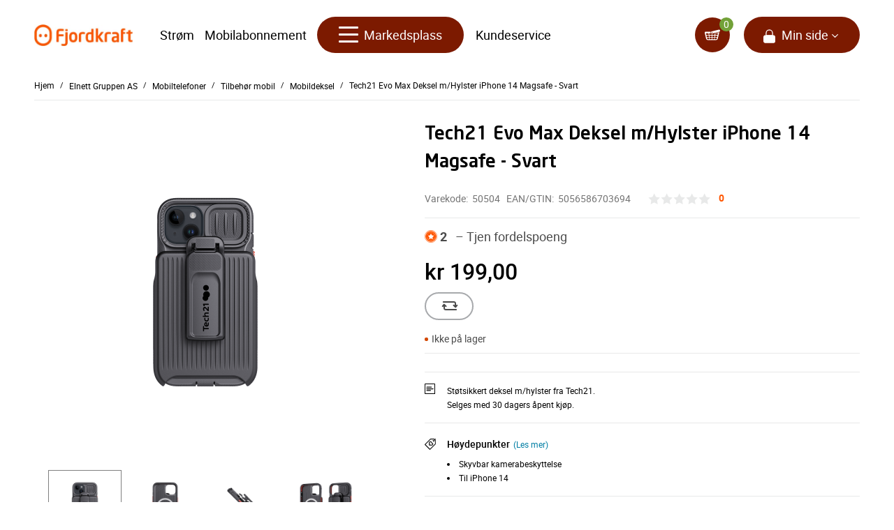

--- FILE ---
content_type: text/html; charset=utf-8
request_url: https://markedsplass.fjordkraft.no/elnett/tilbehor-mobil/mobildeksel/tech21-evo-max-deksel-m-hylster-iphone-14-magsafe-svart
body_size: 141542
content:
<!DOCTYPE html>
<html lang="no">
  
<head>
  
<script>
  dataLayer = [{"ecomm_pagetype":"product","ecomm_prodid":"50504","ecomm_totalvalue":199,"ecomm_category":"Mobiltelefoner\/Tilbeh\u00f8r mobil"}];
</script>

<!-- Google Tag Manager -->
<script>(function(w,d,s,l,i){w[l]=w[l]||[];w[l].push({'gtm.start':
      new Date().getTime(),event:'gtm.js'});var f=d.getElementsByTagName(s)[0],
      j=d.createElement(s),dl=l!='dataLayer'?'&l='+l:'';j.async=true;j.src=
      'https://www.googletagmanager.com/gtm.js?id='+i+dl;f.parentNode.insertBefore(j,f);
  })(window,document,'script','dataLayer','GTM-NHTS6PJ');</script>
<!-- End Google Tag Manager -->
<base href="https://markedsplass.fjordkraft.no/" />

  <link rel="canonical" href="https://markedsplass.fjordkraft.no/tech21-evo-max-deksel-m-hylster-iphone-14-magsafe-svart" />


<title>Tech21 Evo Max Deksel m/Hylster iPhone 14 Magsafe - Svart | Fjordkraft Markedsplass</title>

<meta http-equiv="Content-Type" content="text/html; charset=utf-8" />

<meta name="Generator" content="X-Cart" />


  <meta name="description" content="Støtsikkert deksel m/hylster fra Tech21" />

<meta name="viewport" content="width=device-width, initial-scale=1.0" />


<meta name="apple-mobile-web-app-capable"   content="yes" />
<meta name="mobile-web-app-capable"         content="yes" />

<meta http-equiv="X-UA-Compatible" content="IE=Edge" /><script type="text/javascript">(window.NREUM||(NREUM={})).init={privacy:{cookies_enabled:true},ajax:{deny_list:[]},session_replay:{sampling_rate:10.0,mask_text_selector:"",block_selector:"",mask_input_options:{date:true,text_area:true,week:true,select:true,color:true,range:true,textarea:true,url:true,number:true,search:true,month:true,datetime_local:true,tel:true,text:true,time:true,email:true},mask_all_inputs:false,enabled:true,error_sampling_rate:100.0},session_trace:{sampling_rate:0.0,mode:"FIXED_RATE",enabled:true,error_sampling_rate:0.0},feature_flags:["soft_nav"],distributed_tracing:{enabled:true}};(window.NREUM||(NREUM={})).loader_config={agentID:"1835031636",accountID:"3481214",trustKey:"956038",xpid:"VwIPUFRSDBABU1RUBwEFUVUH",licenseKey:"NRBR-fbd8f665bf17c44cb16",applicationID:"1756002716",browserID:"1835031636"};;/*! For license information please see nr-loader-spa-1.308.0.min.js.LICENSE.txt */
(()=>{var e,t,r={384:(e,t,r)=>{"use strict";r.d(t,{NT:()=>a,US:()=>u,Zm:()=>o,bQ:()=>d,dV:()=>c,pV:()=>l});var n=r(6154),i=r(1863),s=r(1910);const a={beacon:"bam.nr-data.net",errorBeacon:"bam.nr-data.net"};function o(){return n.gm.NREUM||(n.gm.NREUM={}),void 0===n.gm.newrelic&&(n.gm.newrelic=n.gm.NREUM),n.gm.NREUM}function c(){let e=o();return e.o||(e.o={ST:n.gm.setTimeout,SI:n.gm.setImmediate||n.gm.setInterval,CT:n.gm.clearTimeout,XHR:n.gm.XMLHttpRequest,REQ:n.gm.Request,EV:n.gm.Event,PR:n.gm.Promise,MO:n.gm.MutationObserver,FETCH:n.gm.fetch,WS:n.gm.WebSocket},(0,s.i)(...Object.values(e.o))),e}function d(e,t){let r=o();r.initializedAgents??={},t.initializedAt={ms:(0,i.t)(),date:new Date},r.initializedAgents[e]=t}function u(e,t){o()[e]=t}function l(){return function(){let e=o();const t=e.info||{};e.info={beacon:a.beacon,errorBeacon:a.errorBeacon,...t}}(),function(){let e=o();const t=e.init||{};e.init={...t}}(),c(),function(){let e=o();const t=e.loader_config||{};e.loader_config={...t}}(),o()}},782:(e,t,r)=>{"use strict";r.d(t,{T:()=>n});const n=r(860).K7.pageViewTiming},860:(e,t,r)=>{"use strict";r.d(t,{$J:()=>u,K7:()=>c,P3:()=>d,XX:()=>i,Yy:()=>o,df:()=>s,qY:()=>n,v4:()=>a});const n="events",i="jserrors",s="browser/blobs",a="rum",o="browser/logs",c={ajax:"ajax",genericEvents:"generic_events",jserrors:i,logging:"logging",metrics:"metrics",pageAction:"page_action",pageViewEvent:"page_view_event",pageViewTiming:"page_view_timing",sessionReplay:"session_replay",sessionTrace:"session_trace",softNav:"soft_navigations",spa:"spa"},d={[c.pageViewEvent]:1,[c.pageViewTiming]:2,[c.metrics]:3,[c.jserrors]:4,[c.spa]:5,[c.ajax]:6,[c.sessionTrace]:7,[c.softNav]:8,[c.sessionReplay]:9,[c.logging]:10,[c.genericEvents]:11},u={[c.pageViewEvent]:a,[c.pageViewTiming]:n,[c.ajax]:n,[c.spa]:n,[c.softNav]:n,[c.metrics]:i,[c.jserrors]:i,[c.sessionTrace]:s,[c.sessionReplay]:s,[c.logging]:o,[c.genericEvents]:"ins"}},944:(e,t,r)=>{"use strict";r.d(t,{R:()=>i});var n=r(3241);function i(e,t){"function"==typeof console.debug&&(console.debug("New Relic Warning: https://github.com/newrelic/newrelic-browser-agent/blob/main/docs/warning-codes.md#".concat(e),t),(0,n.W)({agentIdentifier:null,drained:null,type:"data",name:"warn",feature:"warn",data:{code:e,secondary:t}}))}},993:(e,t,r)=>{"use strict";r.d(t,{A$:()=>s,ET:()=>a,TZ:()=>o,p_:()=>i});var n=r(860);const i={ERROR:"ERROR",WARN:"WARN",INFO:"INFO",DEBUG:"DEBUG",TRACE:"TRACE"},s={OFF:0,ERROR:1,WARN:2,INFO:3,DEBUG:4,TRACE:5},a="log",o=n.K7.logging},1541:(e,t,r)=>{"use strict";r.d(t,{U:()=>i,f:()=>n});const n={MFE:"MFE",BA:"BA"};function i(e,t){if(2!==t?.harvestEndpointVersion)return{};const r=t.agentRef.runtime.appMetadata.agents[0].entityGuid;return e?{"source.id":e.id,"source.name":e.name,"source.type":e.type,"parent.id":e.parent?.id||r,"parent.type":e.parent?.type||n.BA}:{"entity.guid":r,appId:t.agentRef.info.applicationID}}},1687:(e,t,r)=>{"use strict";r.d(t,{Ak:()=>d,Ze:()=>h,x3:()=>u});var n=r(3241),i=r(7836),s=r(3606),a=r(860),o=r(2646);const c={};function d(e,t){const r={staged:!1,priority:a.P3[t]||0};l(e),c[e].get(t)||c[e].set(t,r)}function u(e,t){e&&c[e]&&(c[e].get(t)&&c[e].delete(t),p(e,t,!1),c[e].size&&f(e))}function l(e){if(!e)throw new Error("agentIdentifier required");c[e]||(c[e]=new Map)}function h(e="",t="feature",r=!1){if(l(e),!e||!c[e].get(t)||r)return p(e,t);c[e].get(t).staged=!0,f(e)}function f(e){const t=Array.from(c[e]);t.every(([e,t])=>t.staged)&&(t.sort((e,t)=>e[1].priority-t[1].priority),t.forEach(([t])=>{c[e].delete(t),p(e,t)}))}function p(e,t,r=!0){const a=e?i.ee.get(e):i.ee,c=s.i.handlers;if(!a.aborted&&a.backlog&&c){if((0,n.W)({agentIdentifier:e,type:"lifecycle",name:"drain",feature:t}),r){const e=a.backlog[t],r=c[t];if(r){for(let t=0;e&&t<e.length;++t)g(e[t],r);Object.entries(r).forEach(([e,t])=>{Object.values(t||{}).forEach(t=>{t[0]?.on&&t[0]?.context()instanceof o.y&&t[0].on(e,t[1])})})}}a.isolatedBacklog||delete c[t],a.backlog[t]=null,a.emit("drain-"+t,[])}}function g(e,t){var r=e[1];Object.values(t[r]||{}).forEach(t=>{var r=e[0];if(t[0]===r){var n=t[1],i=e[3],s=e[2];n.apply(i,s)}})}},1738:(e,t,r)=>{"use strict";r.d(t,{U:()=>f,Y:()=>h});var n=r(3241),i=r(9908),s=r(1863),a=r(944),o=r(5701),c=r(3969),d=r(8362),u=r(860),l=r(4261);function h(e,t,r,s){const h=s||r;!h||h[e]&&h[e]!==d.d.prototype[e]||(h[e]=function(){(0,i.p)(c.xV,["API/"+e+"/called"],void 0,u.K7.metrics,r.ee),(0,n.W)({agentIdentifier:r.agentIdentifier,drained:!!o.B?.[r.agentIdentifier],type:"data",name:"api",feature:l.Pl+e,data:{}});try{return t.apply(this,arguments)}catch(e){(0,a.R)(23,e)}})}function f(e,t,r,n,a){const o=e.info;null===r?delete o.jsAttributes[t]:o.jsAttributes[t]=r,(a||null===r)&&(0,i.p)(l.Pl+n,[(0,s.t)(),t,r],void 0,"session",e.ee)}},1741:(e,t,r)=>{"use strict";r.d(t,{W:()=>s});var n=r(944),i=r(4261);class s{#e(e,...t){if(this[e]!==s.prototype[e])return this[e](...t);(0,n.R)(35,e)}addPageAction(e,t){return this.#e(i.hG,e,t)}register(e){return this.#e(i.eY,e)}recordCustomEvent(e,t){return this.#e(i.fF,e,t)}setPageViewName(e,t){return this.#e(i.Fw,e,t)}setCustomAttribute(e,t,r){return this.#e(i.cD,e,t,r)}noticeError(e,t){return this.#e(i.o5,e,t)}setUserId(e,t=!1){return this.#e(i.Dl,e,t)}setApplicationVersion(e){return this.#e(i.nb,e)}setErrorHandler(e){return this.#e(i.bt,e)}addRelease(e,t){return this.#e(i.k6,e,t)}log(e,t){return this.#e(i.$9,e,t)}start(){return this.#e(i.d3)}finished(e){return this.#e(i.BL,e)}recordReplay(){return this.#e(i.CH)}pauseReplay(){return this.#e(i.Tb)}addToTrace(e){return this.#e(i.U2,e)}setCurrentRouteName(e){return this.#e(i.PA,e)}interaction(e){return this.#e(i.dT,e)}wrapLogger(e,t,r){return this.#e(i.Wb,e,t,r)}measure(e,t){return this.#e(i.V1,e,t)}consent(e){return this.#e(i.Pv,e)}}},1863:(e,t,r)=>{"use strict";function n(){return Math.floor(performance.now())}r.d(t,{t:()=>n})},1910:(e,t,r)=>{"use strict";r.d(t,{i:()=>s});var n=r(944);const i=new Map;function s(...e){return e.every(e=>{if(i.has(e))return i.get(e);const t="function"==typeof e?e.toString():"",r=t.includes("[native code]"),s=t.includes("nrWrapper");return r||s||(0,n.R)(64,e?.name||t),i.set(e,r),r})}},2555:(e,t,r)=>{"use strict";r.d(t,{D:()=>o,f:()=>a});var n=r(384),i=r(8122);const s={beacon:n.NT.beacon,errorBeacon:n.NT.errorBeacon,licenseKey:void 0,applicationID:void 0,sa:void 0,queueTime:void 0,applicationTime:void 0,ttGuid:void 0,user:void 0,account:void 0,product:void 0,extra:void 0,jsAttributes:{},userAttributes:void 0,atts:void 0,transactionName:void 0,tNamePlain:void 0};function a(e){try{return!!e.licenseKey&&!!e.errorBeacon&&!!e.applicationID}catch(e){return!1}}const o=e=>(0,i.a)(e,s)},2614:(e,t,r)=>{"use strict";r.d(t,{BB:()=>a,H3:()=>n,g:()=>d,iL:()=>c,tS:()=>o,uh:()=>i,wk:()=>s});const n="NRBA",i="SESSION",s=144e5,a=18e5,o={STARTED:"session-started",PAUSE:"session-pause",RESET:"session-reset",RESUME:"session-resume",UPDATE:"session-update"},c={SAME_TAB:"same-tab",CROSS_TAB:"cross-tab"},d={OFF:0,FULL:1,ERROR:2}},2646:(e,t,r)=>{"use strict";r.d(t,{y:()=>n});class n{constructor(e){this.contextId=e}}},2843:(e,t,r)=>{"use strict";r.d(t,{G:()=>s,u:()=>i});var n=r(3878);function i(e,t=!1,r,i){(0,n.DD)("visibilitychange",function(){if(t)return void("hidden"===document.visibilityState&&e());e(document.visibilityState)},r,i)}function s(e,t,r){(0,n.sp)("pagehide",e,t,r)}},3241:(e,t,r)=>{"use strict";r.d(t,{W:()=>s});var n=r(6154);const i="newrelic";function s(e={}){try{n.gm.dispatchEvent(new CustomEvent(i,{detail:e}))}catch(e){}}},3304:(e,t,r)=>{"use strict";r.d(t,{A:()=>s});var n=r(7836);const i=()=>{const e=new WeakSet;return(t,r)=>{if("object"==typeof r&&null!==r){if(e.has(r))return;e.add(r)}return r}};function s(e){try{return JSON.stringify(e,i())??""}catch(e){try{n.ee.emit("internal-error",[e])}catch(e){}return""}}},3333:(e,t,r)=>{"use strict";r.d(t,{$v:()=>u,TZ:()=>n,Xh:()=>c,Zp:()=>i,kd:()=>d,mq:()=>o,nf:()=>a,qN:()=>s});const n=r(860).K7.genericEvents,i=["auxclick","click","copy","keydown","paste","scrollend"],s=["focus","blur"],a=4,o=1e3,c=2e3,d=["PageAction","UserAction","BrowserPerformance"],u={RESOURCES:"experimental.resources",REGISTER:"register"}},3434:(e,t,r)=>{"use strict";r.d(t,{Jt:()=>s,YM:()=>d});var n=r(7836),i=r(5607);const s="nr@original:".concat(i.W),a=50;var o=Object.prototype.hasOwnProperty,c=!1;function d(e,t){return e||(e=n.ee),r.inPlace=function(e,t,n,i,s){n||(n="");const a="-"===n.charAt(0);for(let o=0;o<t.length;o++){const c=t[o],d=e[c];l(d)||(e[c]=r(d,a?c+n:n,i,c,s))}},r.flag=s,r;function r(t,r,n,c,d){return l(t)?t:(r||(r=""),nrWrapper[s]=t,function(e,t,r){if(Object.defineProperty&&Object.keys)try{return Object.keys(e).forEach(function(r){Object.defineProperty(t,r,{get:function(){return e[r]},set:function(t){return e[r]=t,t}})}),t}catch(e){u([e],r)}for(var n in e)o.call(e,n)&&(t[n]=e[n])}(t,nrWrapper,e),nrWrapper);function nrWrapper(){var s,o,l,h;let f;try{o=this,s=[...arguments],l="function"==typeof n?n(s,o):n||{}}catch(t){u([t,"",[s,o,c],l],e)}i(r+"start",[s,o,c],l,d);const p=performance.now();let g;try{return h=t.apply(o,s),g=performance.now(),h}catch(e){throw g=performance.now(),i(r+"err",[s,o,e],l,d),f=e,f}finally{const e=g-p,t={start:p,end:g,duration:e,isLongTask:e>=a,methodName:c,thrownError:f};t.isLongTask&&i("long-task",[t,o],l,d),i(r+"end",[s,o,h],l,d)}}}function i(r,n,i,s){if(!c||t){var a=c;c=!0;try{e.emit(r,n,i,t,s)}catch(t){u([t,r,n,i],e)}c=a}}}function u(e,t){t||(t=n.ee);try{t.emit("internal-error",e)}catch(e){}}function l(e){return!(e&&"function"==typeof e&&e.apply&&!e[s])}},3606:(e,t,r)=>{"use strict";r.d(t,{i:()=>s});var n=r(9908);s.on=a;var i=s.handlers={};function s(e,t,r,s){a(s||n.d,i,e,t,r)}function a(e,t,r,i,s){s||(s="feature"),e||(e=n.d);var a=t[s]=t[s]||{};(a[r]=a[r]||[]).push([e,i])}},3738:(e,t,r)=>{"use strict";r.d(t,{He:()=>i,Kp:()=>o,Lc:()=>d,Rz:()=>u,TZ:()=>n,bD:()=>s,d3:()=>a,jx:()=>l,sl:()=>h,uP:()=>c});const n=r(860).K7.sessionTrace,i="bstResource",s="resource",a="-start",o="-end",c="fn"+a,d="fn"+o,u="pushState",l=1e3,h=3e4},3785:(e,t,r)=>{"use strict";r.d(t,{R:()=>c,b:()=>d});var n=r(9908),i=r(1863),s=r(860),a=r(3969),o=r(993);function c(e,t,r={},c=o.p_.INFO,d=!0,u,l=(0,i.t)()){(0,n.p)(a.xV,["API/logging/".concat(c.toLowerCase(),"/called")],void 0,s.K7.metrics,e),(0,n.p)(o.ET,[l,t,r,c,d,u],void 0,s.K7.logging,e)}function d(e){return"string"==typeof e&&Object.values(o.p_).some(t=>t===e.toUpperCase().trim())}},3878:(e,t,r)=>{"use strict";function n(e,t){return{capture:e,passive:!1,signal:t}}function i(e,t,r=!1,i){window.addEventListener(e,t,n(r,i))}function s(e,t,r=!1,i){document.addEventListener(e,t,n(r,i))}r.d(t,{DD:()=>s,jT:()=>n,sp:()=>i})},3962:(e,t,r)=>{"use strict";r.d(t,{AM:()=>a,O2:()=>l,OV:()=>s,Qu:()=>h,TZ:()=>c,ih:()=>f,pP:()=>o,t1:()=>u,tC:()=>i,wD:()=>d});var n=r(860);const i=["click","keydown","submit"],s="popstate",a="api",o="initialPageLoad",c=n.K7.softNav,d=5e3,u=500,l={INITIAL_PAGE_LOAD:"",ROUTE_CHANGE:1,UNSPECIFIED:2},h={INTERACTION:1,AJAX:2,CUSTOM_END:3,CUSTOM_TRACER:4},f={IP:"in progress",PF:"pending finish",FIN:"finished",CAN:"cancelled"}},3969:(e,t,r)=>{"use strict";r.d(t,{TZ:()=>n,XG:()=>o,rs:()=>i,xV:()=>a,z_:()=>s});const n=r(860).K7.metrics,i="sm",s="cm",a="storeSupportabilityMetrics",o="storeEventMetrics"},4234:(e,t,r)=>{"use strict";r.d(t,{W:()=>s});var n=r(7836),i=r(1687);class s{constructor(e,t){this.agentIdentifier=e,this.ee=n.ee.get(e),this.featureName=t,this.blocked=!1}deregisterDrain(){(0,i.x3)(this.agentIdentifier,this.featureName)}}},4261:(e,t,r)=>{"use strict";r.d(t,{$9:()=>u,BL:()=>c,CH:()=>p,Dl:()=>R,Fw:()=>w,PA:()=>v,Pl:()=>n,Pv:()=>A,Tb:()=>h,U2:()=>a,V1:()=>E,Wb:()=>T,bt:()=>y,cD:()=>b,d3:()=>x,dT:()=>d,eY:()=>g,fF:()=>f,hG:()=>s,hw:()=>i,k6:()=>o,nb:()=>m,o5:()=>l});const n="api-",i=n+"ixn-",s="addPageAction",a="addToTrace",o="addRelease",c="finished",d="interaction",u="log",l="noticeError",h="pauseReplay",f="recordCustomEvent",p="recordReplay",g="register",m="setApplicationVersion",v="setCurrentRouteName",b="setCustomAttribute",y="setErrorHandler",w="setPageViewName",R="setUserId",x="start",T="wrapLogger",E="measure",A="consent"},5205:(e,t,r)=>{"use strict";r.d(t,{j:()=>S});var n=r(384),i=r(1741);var s=r(2555),a=r(3333);const o=e=>{if(!e||"string"!=typeof e)return!1;try{document.createDocumentFragment().querySelector(e)}catch{return!1}return!0};var c=r(2614),d=r(944),u=r(8122);const l="[data-nr-mask]",h=e=>(0,u.a)(e,(()=>{const e={feature_flags:[],experimental:{allow_registered_children:!1,resources:!1},mask_selector:"*",block_selector:"[data-nr-block]",mask_input_options:{color:!1,date:!1,"datetime-local":!1,email:!1,month:!1,number:!1,range:!1,search:!1,tel:!1,text:!1,time:!1,url:!1,week:!1,textarea:!1,select:!1,password:!0}};return{ajax:{deny_list:void 0,block_internal:!0,enabled:!0,autoStart:!0},api:{get allow_registered_children(){return e.feature_flags.includes(a.$v.REGISTER)||e.experimental.allow_registered_children},set allow_registered_children(t){e.experimental.allow_registered_children=t},duplicate_registered_data:!1},browser_consent_mode:{enabled:!1},distributed_tracing:{enabled:void 0,exclude_newrelic_header:void 0,cors_use_newrelic_header:void 0,cors_use_tracecontext_headers:void 0,allowed_origins:void 0},get feature_flags(){return e.feature_flags},set feature_flags(t){e.feature_flags=t},generic_events:{enabled:!0,autoStart:!0},harvest:{interval:30},jserrors:{enabled:!0,autoStart:!0},logging:{enabled:!0,autoStart:!0},metrics:{enabled:!0,autoStart:!0},obfuscate:void 0,page_action:{enabled:!0},page_view_event:{enabled:!0,autoStart:!0},page_view_timing:{enabled:!0,autoStart:!0},performance:{capture_marks:!1,capture_measures:!1,capture_detail:!0,resources:{get enabled(){return e.feature_flags.includes(a.$v.RESOURCES)||e.experimental.resources},set enabled(t){e.experimental.resources=t},asset_types:[],first_party_domains:[],ignore_newrelic:!0}},privacy:{cookies_enabled:!0},proxy:{assets:void 0,beacon:void 0},session:{expiresMs:c.wk,inactiveMs:c.BB},session_replay:{autoStart:!0,enabled:!1,preload:!1,sampling_rate:10,error_sampling_rate:100,collect_fonts:!1,inline_images:!1,fix_stylesheets:!0,mask_all_inputs:!0,get mask_text_selector(){return e.mask_selector},set mask_text_selector(t){o(t)?e.mask_selector="".concat(t,",").concat(l):""===t||null===t?e.mask_selector=l:(0,d.R)(5,t)},get block_class(){return"nr-block"},get ignore_class(){return"nr-ignore"},get mask_text_class(){return"nr-mask"},get block_selector(){return e.block_selector},set block_selector(t){o(t)?e.block_selector+=",".concat(t):""!==t&&(0,d.R)(6,t)},get mask_input_options(){return e.mask_input_options},set mask_input_options(t){t&&"object"==typeof t?e.mask_input_options={...t,password:!0}:(0,d.R)(7,t)}},session_trace:{enabled:!0,autoStart:!0},soft_navigations:{enabled:!0,autoStart:!0},spa:{enabled:!0,autoStart:!0},ssl:void 0,user_actions:{enabled:!0,elementAttributes:["id","className","tagName","type"]}}})());var f=r(6154),p=r(9324);let g=0;const m={buildEnv:p.F3,distMethod:p.Xs,version:p.xv,originTime:f.WN},v={consented:!1},b={appMetadata:{},get consented(){return this.session?.state?.consent||v.consented},set consented(e){v.consented=e},customTransaction:void 0,denyList:void 0,disabled:!1,harvester:void 0,isolatedBacklog:!1,isRecording:!1,loaderType:void 0,maxBytes:3e4,obfuscator:void 0,onerror:void 0,ptid:void 0,releaseIds:{},session:void 0,timeKeeper:void 0,registeredEntities:[],jsAttributesMetadata:{bytes:0},get harvestCount(){return++g}},y=e=>{const t=(0,u.a)(e,b),r=Object.keys(m).reduce((e,t)=>(e[t]={value:m[t],writable:!1,configurable:!0,enumerable:!0},e),{});return Object.defineProperties(t,r)};var w=r(5701);const R=e=>{const t=e.startsWith("http");e+="/",r.p=t?e:"https://"+e};var x=r(7836),T=r(3241);const E={accountID:void 0,trustKey:void 0,agentID:void 0,licenseKey:void 0,applicationID:void 0,xpid:void 0},A=e=>(0,u.a)(e,E),_=new Set;function S(e,t={},r,a){let{init:o,info:c,loader_config:d,runtime:u={},exposed:l=!0}=t;if(!c){const e=(0,n.pV)();o=e.init,c=e.info,d=e.loader_config}e.init=h(o||{}),e.loader_config=A(d||{}),c.jsAttributes??={},f.bv&&(c.jsAttributes.isWorker=!0),e.info=(0,s.D)(c);const p=e.init,g=[c.beacon,c.errorBeacon];_.has(e.agentIdentifier)||(p.proxy.assets&&(R(p.proxy.assets),g.push(p.proxy.assets)),p.proxy.beacon&&g.push(p.proxy.beacon),e.beacons=[...g],function(e){const t=(0,n.pV)();Object.getOwnPropertyNames(i.W.prototype).forEach(r=>{const n=i.W.prototype[r];if("function"!=typeof n||"constructor"===n)return;let s=t[r];e[r]&&!1!==e.exposed&&"micro-agent"!==e.runtime?.loaderType&&(t[r]=(...t)=>{const n=e[r](...t);return s?s(...t):n})})}(e),(0,n.US)("activatedFeatures",w.B)),u.denyList=[...p.ajax.deny_list||[],...p.ajax.block_internal?g:[]],u.ptid=e.agentIdentifier,u.loaderType=r,e.runtime=y(u),_.has(e.agentIdentifier)||(e.ee=x.ee.get(e.agentIdentifier),e.exposed=l,(0,T.W)({agentIdentifier:e.agentIdentifier,drained:!!w.B?.[e.agentIdentifier],type:"lifecycle",name:"initialize",feature:void 0,data:e.config})),_.add(e.agentIdentifier)}},5270:(e,t,r)=>{"use strict";r.d(t,{Aw:()=>a,SR:()=>s,rF:()=>o});var n=r(384),i=r(7767);function s(e){return!!(0,n.dV)().o.MO&&(0,i.V)(e)&&!0===e?.session_trace.enabled}function a(e){return!0===e?.session_replay.preload&&s(e)}function o(e,t){try{if("string"==typeof t?.type){if("password"===t.type.toLowerCase())return"*".repeat(e?.length||0);if(void 0!==t?.dataset?.nrUnmask||t?.classList?.contains("nr-unmask"))return e}}catch(e){}return"string"==typeof e?e.replace(/[\S]/g,"*"):"*".repeat(e?.length||0)}},5289:(e,t,r)=>{"use strict";r.d(t,{GG:()=>a,Qr:()=>c,sB:()=>o});var n=r(3878),i=r(6389);function s(){return"undefined"==typeof document||"complete"===document.readyState}function a(e,t){if(s())return e();const r=(0,i.J)(e),a=setInterval(()=>{s()&&(clearInterval(a),r())},500);(0,n.sp)("load",r,t)}function o(e){if(s())return e();(0,n.DD)("DOMContentLoaded",e)}function c(e){if(s())return e();(0,n.sp)("popstate",e)}},5607:(e,t,r)=>{"use strict";r.d(t,{W:()=>n});const n=(0,r(9566).bz)()},5701:(e,t,r)=>{"use strict";r.d(t,{B:()=>s,t:()=>a});var n=r(3241);const i=new Set,s={};function a(e,t){const r=t.agentIdentifier;s[r]??={},e&&"object"==typeof e&&(i.has(r)||(t.ee.emit("rumresp",[e]),s[r]=e,i.add(r),(0,n.W)({agentIdentifier:r,loaded:!0,drained:!0,type:"lifecycle",name:"load",feature:void 0,data:e})))}},6154:(e,t,r)=>{"use strict";r.d(t,{OF:()=>d,RI:()=>i,WN:()=>h,bv:()=>s,eN:()=>f,gm:()=>a,lR:()=>l,m:()=>c,mw:()=>o,sb:()=>u});var n=r(1863);const i="undefined"!=typeof window&&!!window.document,s="undefined"!=typeof WorkerGlobalScope&&("undefined"!=typeof self&&self instanceof WorkerGlobalScope&&self.navigator instanceof WorkerNavigator||"undefined"!=typeof globalThis&&globalThis instanceof WorkerGlobalScope&&globalThis.navigator instanceof WorkerNavigator),a=i?window:"undefined"!=typeof WorkerGlobalScope&&("undefined"!=typeof self&&self instanceof WorkerGlobalScope&&self||"undefined"!=typeof globalThis&&globalThis instanceof WorkerGlobalScope&&globalThis),o=Boolean("hidden"===a?.document?.visibilityState),c=""+a?.location,d=/iPad|iPhone|iPod/.test(a.navigator?.userAgent),u=d&&"undefined"==typeof SharedWorker,l=(()=>{const e=a.navigator?.userAgent?.match(/Firefox[/\s](\d+\.\d+)/);return Array.isArray(e)&&e.length>=2?+e[1]:0})(),h=Date.now()-(0,n.t)(),f=()=>"undefined"!=typeof PerformanceNavigationTiming&&a?.performance?.getEntriesByType("navigation")?.[0]?.responseStart},6344:(e,t,r)=>{"use strict";r.d(t,{BB:()=>u,Qb:()=>l,TZ:()=>i,Ug:()=>a,Vh:()=>s,_s:()=>o,bc:()=>d,yP:()=>c});var n=r(2614);const i=r(860).K7.sessionReplay,s="errorDuringReplay",a=.12,o={DomContentLoaded:0,Load:1,FullSnapshot:2,IncrementalSnapshot:3,Meta:4,Custom:5},c={[n.g.ERROR]:15e3,[n.g.FULL]:3e5,[n.g.OFF]:0},d={RESET:{message:"Session was reset",sm:"Reset"},IMPORT:{message:"Recorder failed to import",sm:"Import"},TOO_MANY:{message:"429: Too Many Requests",sm:"Too-Many"},TOO_BIG:{message:"Payload was too large",sm:"Too-Big"},CROSS_TAB:{message:"Session Entity was set to OFF on another tab",sm:"Cross-Tab"},ENTITLEMENTS:{message:"Session Replay is not allowed and will not be started",sm:"Entitlement"}},u=5e3,l={API:"api",RESUME:"resume",SWITCH_TO_FULL:"switchToFull",INITIALIZE:"initialize",PRELOAD:"preload"}},6389:(e,t,r)=>{"use strict";function n(e,t=500,r={}){const n=r?.leading||!1;let i;return(...r)=>{n&&void 0===i&&(e.apply(this,r),i=setTimeout(()=>{i=clearTimeout(i)},t)),n||(clearTimeout(i),i=setTimeout(()=>{e.apply(this,r)},t))}}function i(e){let t=!1;return(...r)=>{t||(t=!0,e.apply(this,r))}}r.d(t,{J:()=>i,s:()=>n})},6630:(e,t,r)=>{"use strict";r.d(t,{T:()=>n});const n=r(860).K7.pageViewEvent},6774:(e,t,r)=>{"use strict";r.d(t,{T:()=>n});const n=r(860).K7.jserrors},7295:(e,t,r)=>{"use strict";r.d(t,{Xv:()=>a,gX:()=>i,iW:()=>s});var n=[];function i(e){if(!e||s(e))return!1;if(0===n.length)return!0;if("*"===n[0].hostname)return!1;for(var t=0;t<n.length;t++){var r=n[t];if(r.hostname.test(e.hostname)&&r.pathname.test(e.pathname))return!1}return!0}function s(e){return void 0===e.hostname}function a(e){if(n=[],e&&e.length)for(var t=0;t<e.length;t++){let r=e[t];if(!r)continue;if("*"===r)return void(n=[{hostname:"*"}]);0===r.indexOf("http://")?r=r.substring(7):0===r.indexOf("https://")&&(r=r.substring(8));const i=r.indexOf("/");let s,a;i>0?(s=r.substring(0,i),a=r.substring(i)):(s=r,a="*");let[c]=s.split(":");n.push({hostname:o(c),pathname:o(a,!0)})}}function o(e,t=!1){const r=e.replace(/[.+?^${}()|[\]\\]/g,e=>"\\"+e).replace(/\*/g,".*?");return new RegExp((t?"^":"")+r+"$")}},7485:(e,t,r)=>{"use strict";r.d(t,{D:()=>i});var n=r(6154);function i(e){if(0===(e||"").indexOf("data:"))return{protocol:"data"};try{const t=new URL(e,location.href),r={port:t.port,hostname:t.hostname,pathname:t.pathname,search:t.search,protocol:t.protocol.slice(0,t.protocol.indexOf(":")),sameOrigin:t.protocol===n.gm?.location?.protocol&&t.host===n.gm?.location?.host};return r.port&&""!==r.port||("http:"===t.protocol&&(r.port="80"),"https:"===t.protocol&&(r.port="443")),r.pathname&&""!==r.pathname?r.pathname.startsWith("/")||(r.pathname="/".concat(r.pathname)):r.pathname="/",r}catch(e){return{}}}},7699:(e,t,r)=>{"use strict";r.d(t,{It:()=>s,KC:()=>o,No:()=>i,qh:()=>a});var n=r(860);const i=16e3,s=1e6,a="SESSION_ERROR",o={[n.K7.logging]:!0,[n.K7.genericEvents]:!1,[n.K7.jserrors]:!1,[n.K7.ajax]:!1}},7767:(e,t,r)=>{"use strict";r.d(t,{V:()=>i});var n=r(6154);const i=e=>n.RI&&!0===e?.privacy.cookies_enabled},7836:(e,t,r)=>{"use strict";r.d(t,{P:()=>o,ee:()=>c});var n=r(384),i=r(8990),s=r(2646),a=r(5607);const o="nr@context:".concat(a.W),c=function e(t,r){var n={},a={},u={},l=!1;try{l=16===r.length&&d.initializedAgents?.[r]?.runtime.isolatedBacklog}catch(e){}var h={on:p,addEventListener:p,removeEventListener:function(e,t){var r=n[e];if(!r)return;for(var i=0;i<r.length;i++)r[i]===t&&r.splice(i,1)},emit:function(e,r,n,i,s){!1!==s&&(s=!0);if(c.aborted&&!i)return;t&&s&&t.emit(e,r,n);var o=f(n);g(e).forEach(e=>{e.apply(o,r)});var d=v()[a[e]];d&&d.push([h,e,r,o]);return o},get:m,listeners:g,context:f,buffer:function(e,t){const r=v();if(t=t||"feature",h.aborted)return;Object.entries(e||{}).forEach(([e,n])=>{a[n]=t,t in r||(r[t]=[])})},abort:function(){h._aborted=!0,Object.keys(h.backlog).forEach(e=>{delete h.backlog[e]})},isBuffering:function(e){return!!v()[a[e]]},debugId:r,backlog:l?{}:t&&"object"==typeof t.backlog?t.backlog:{},isolatedBacklog:l};return Object.defineProperty(h,"aborted",{get:()=>{let e=h._aborted||!1;return e||(t&&(e=t.aborted),e)}}),h;function f(e){return e&&e instanceof s.y?e:e?(0,i.I)(e,o,()=>new s.y(o)):new s.y(o)}function p(e,t){n[e]=g(e).concat(t)}function g(e){return n[e]||[]}function m(t){return u[t]=u[t]||e(h,t)}function v(){return h.backlog}}(void 0,"globalEE"),d=(0,n.Zm)();d.ee||(d.ee=c)},8122:(e,t,r)=>{"use strict";r.d(t,{a:()=>i});var n=r(944);function i(e,t){try{if(!e||"object"!=typeof e)return(0,n.R)(3);if(!t||"object"!=typeof t)return(0,n.R)(4);const r=Object.create(Object.getPrototypeOf(t),Object.getOwnPropertyDescriptors(t)),s=0===Object.keys(r).length?e:r;for(let a in s)if(void 0!==e[a])try{if(null===e[a]){r[a]=null;continue}Array.isArray(e[a])&&Array.isArray(t[a])?r[a]=Array.from(new Set([...e[a],...t[a]])):"object"==typeof e[a]&&"object"==typeof t[a]?r[a]=i(e[a],t[a]):r[a]=e[a]}catch(e){r[a]||(0,n.R)(1,e)}return r}catch(e){(0,n.R)(2,e)}}},8139:(e,t,r)=>{"use strict";r.d(t,{u:()=>h});var n=r(7836),i=r(3434),s=r(8990),a=r(6154);const o={},c=a.gm.XMLHttpRequest,d="addEventListener",u="removeEventListener",l="nr@wrapped:".concat(n.P);function h(e){var t=function(e){return(e||n.ee).get("events")}(e);if(o[t.debugId]++)return t;o[t.debugId]=1;var r=(0,i.YM)(t,!0);function h(e){r.inPlace(e,[d,u],"-",p)}function p(e,t){return e[1]}return"getPrototypeOf"in Object&&(a.RI&&f(document,h),c&&f(c.prototype,h),f(a.gm,h)),t.on(d+"-start",function(e,t){var n=e[1];if(null!==n&&("function"==typeof n||"object"==typeof n)&&"newrelic"!==e[0]){var i=(0,s.I)(n,l,function(){var e={object:function(){if("function"!=typeof n.handleEvent)return;return n.handleEvent.apply(n,arguments)},function:n}[typeof n];return e?r(e,"fn-",null,e.name||"anonymous"):n});this.wrapped=e[1]=i}}),t.on(u+"-start",function(e){e[1]=this.wrapped||e[1]}),t}function f(e,t,...r){let n=e;for(;"object"==typeof n&&!Object.prototype.hasOwnProperty.call(n,d);)n=Object.getPrototypeOf(n);n&&t(n,...r)}},8362:(e,t,r)=>{"use strict";r.d(t,{d:()=>s});var n=r(9566),i=r(1741);class s extends i.W{agentIdentifier=(0,n.LA)(16)}},8374:(e,t,r)=>{r.nc=(()=>{try{return document?.currentScript?.nonce}catch(e){}return""})()},8990:(e,t,r)=>{"use strict";r.d(t,{I:()=>i});var n=Object.prototype.hasOwnProperty;function i(e,t,r){if(n.call(e,t))return e[t];var i=r();if(Object.defineProperty&&Object.keys)try{return Object.defineProperty(e,t,{value:i,writable:!0,enumerable:!1}),i}catch(e){}return e[t]=i,i}},9119:(e,t,r)=>{"use strict";r.d(t,{L:()=>s});var n=/([^?#]*)[^#]*(#[^?]*|$).*/,i=/([^?#]*)().*/;function s(e,t){return e?e.replace(t?n:i,"$1$2"):e}},9300:(e,t,r)=>{"use strict";r.d(t,{T:()=>n});const n=r(860).K7.ajax},9324:(e,t,r)=>{"use strict";r.d(t,{AJ:()=>a,F3:()=>i,Xs:()=>s,Yq:()=>o,xv:()=>n});const n="1.308.0",i="PROD",s="CDN",a="@newrelic/rrweb",o="1.0.1"},9566:(e,t,r)=>{"use strict";r.d(t,{LA:()=>o,ZF:()=>c,bz:()=>a,el:()=>d});var n=r(6154);const i="xxxxxxxx-xxxx-4xxx-yxxx-xxxxxxxxxxxx";function s(e,t){return e?15&e[t]:16*Math.random()|0}function a(){const e=n.gm?.crypto||n.gm?.msCrypto;let t,r=0;return e&&e.getRandomValues&&(t=e.getRandomValues(new Uint8Array(30))),i.split("").map(e=>"x"===e?s(t,r++).toString(16):"y"===e?(3&s()|8).toString(16):e).join("")}function o(e){const t=n.gm?.crypto||n.gm?.msCrypto;let r,i=0;t&&t.getRandomValues&&(r=t.getRandomValues(new Uint8Array(e)));const a=[];for(var o=0;o<e;o++)a.push(s(r,i++).toString(16));return a.join("")}function c(){return o(16)}function d(){return o(32)}},9908:(e,t,r)=>{"use strict";r.d(t,{d:()=>n,p:()=>i});var n=r(7836).ee.get("handle");function i(e,t,r,i,s){s?(s.buffer([e],i),s.emit(e,t,r)):(n.buffer([e],i),n.emit(e,t,r))}}},n={};function i(e){var t=n[e];if(void 0!==t)return t.exports;var s=n[e]={exports:{}};return r[e](s,s.exports,i),s.exports}i.m=r,i.d=(e,t)=>{for(var r in t)i.o(t,r)&&!i.o(e,r)&&Object.defineProperty(e,r,{enumerable:!0,get:t[r]})},i.f={},i.e=e=>Promise.all(Object.keys(i.f).reduce((t,r)=>(i.f[r](e,t),t),[])),i.u=e=>({212:"nr-spa-compressor",249:"nr-spa-recorder",478:"nr-spa"}[e]+"-1.308.0.min.js"),i.o=(e,t)=>Object.prototype.hasOwnProperty.call(e,t),e={},t="NRBA-1.308.0.PROD:",i.l=(r,n,s,a)=>{if(e[r])e[r].push(n);else{var o,c;if(void 0!==s)for(var d=document.getElementsByTagName("script"),u=0;u<d.length;u++){var l=d[u];if(l.getAttribute("src")==r||l.getAttribute("data-webpack")==t+s){o=l;break}}if(!o){c=!0;var h={478:"sha512-RSfSVnmHk59T/uIPbdSE0LPeqcEdF4/+XhfJdBuccH5rYMOEZDhFdtnh6X6nJk7hGpzHd9Ujhsy7lZEz/ORYCQ==",249:"sha512-ehJXhmntm85NSqW4MkhfQqmeKFulra3klDyY0OPDUE+sQ3GokHlPh1pmAzuNy//3j4ac6lzIbmXLvGQBMYmrkg==",212:"sha512-B9h4CR46ndKRgMBcK+j67uSR2RCnJfGefU+A7FrgR/k42ovXy5x/MAVFiSvFxuVeEk/pNLgvYGMp1cBSK/G6Fg=="};(o=document.createElement("script")).charset="utf-8",i.nc&&o.setAttribute("nonce",i.nc),o.setAttribute("data-webpack",t+s),o.src=r,0!==o.src.indexOf(window.location.origin+"/")&&(o.crossOrigin="anonymous"),h[a]&&(o.integrity=h[a])}e[r]=[n];var f=(t,n)=>{o.onerror=o.onload=null,clearTimeout(p);var i=e[r];if(delete e[r],o.parentNode&&o.parentNode.removeChild(o),i&&i.forEach(e=>e(n)),t)return t(n)},p=setTimeout(f.bind(null,void 0,{type:"timeout",target:o}),12e4);o.onerror=f.bind(null,o.onerror),o.onload=f.bind(null,o.onload),c&&document.head.appendChild(o)}},i.r=e=>{"undefined"!=typeof Symbol&&Symbol.toStringTag&&Object.defineProperty(e,Symbol.toStringTag,{value:"Module"}),Object.defineProperty(e,"__esModule",{value:!0})},i.p="https://js-agent.newrelic.com/",(()=>{var e={38:0,788:0};i.f.j=(t,r)=>{var n=i.o(e,t)?e[t]:void 0;if(0!==n)if(n)r.push(n[2]);else{var s=new Promise((r,i)=>n=e[t]=[r,i]);r.push(n[2]=s);var a=i.p+i.u(t),o=new Error;i.l(a,r=>{if(i.o(e,t)&&(0!==(n=e[t])&&(e[t]=void 0),n)){var s=r&&("load"===r.type?"missing":r.type),a=r&&r.target&&r.target.src;o.message="Loading chunk "+t+" failed: ("+s+": "+a+")",o.name="ChunkLoadError",o.type=s,o.request=a,n[1](o)}},"chunk-"+t,t)}};var t=(t,r)=>{var n,s,[a,o,c]=r,d=0;if(a.some(t=>0!==e[t])){for(n in o)i.o(o,n)&&(i.m[n]=o[n]);if(c)c(i)}for(t&&t(r);d<a.length;d++)s=a[d],i.o(e,s)&&e[s]&&e[s][0](),e[s]=0},r=self["webpackChunk:NRBA-1.308.0.PROD"]=self["webpackChunk:NRBA-1.308.0.PROD"]||[];r.forEach(t.bind(null,0)),r.push=t.bind(null,r.push.bind(r))})(),(()=>{"use strict";i(8374);var e=i(8362),t=i(860);const r=Object.values(t.K7);var n=i(5205);var s=i(9908),a=i(1863),o=i(4261),c=i(1738);var d=i(1687),u=i(4234),l=i(5289),h=i(6154),f=i(944),p=i(5270),g=i(7767),m=i(6389),v=i(7699);class b extends u.W{constructor(e,t){super(e.agentIdentifier,t),this.agentRef=e,this.abortHandler=void 0,this.featAggregate=void 0,this.loadedSuccessfully=void 0,this.onAggregateImported=new Promise(e=>{this.loadedSuccessfully=e}),this.deferred=Promise.resolve(),!1===e.init[this.featureName].autoStart?this.deferred=new Promise((t,r)=>{this.ee.on("manual-start-all",(0,m.J)(()=>{(0,d.Ak)(e.agentIdentifier,this.featureName),t()}))}):(0,d.Ak)(e.agentIdentifier,t)}importAggregator(e,t,r={}){if(this.featAggregate)return;const n=async()=>{let n;await this.deferred;try{if((0,g.V)(e.init)){const{setupAgentSession:t}=await i.e(478).then(i.bind(i,8766));n=t(e)}}catch(e){(0,f.R)(20,e),this.ee.emit("internal-error",[e]),(0,s.p)(v.qh,[e],void 0,this.featureName,this.ee)}try{if(!this.#t(this.featureName,n,e.init))return(0,d.Ze)(this.agentIdentifier,this.featureName),void this.loadedSuccessfully(!1);const{Aggregate:i}=await t();this.featAggregate=new i(e,r),e.runtime.harvester.initializedAggregates.push(this.featAggregate),this.loadedSuccessfully(!0)}catch(e){(0,f.R)(34,e),this.abortHandler?.(),(0,d.Ze)(this.agentIdentifier,this.featureName,!0),this.loadedSuccessfully(!1),this.ee&&this.ee.abort()}};h.RI?(0,l.GG)(()=>n(),!0):n()}#t(e,r,n){if(this.blocked)return!1;switch(e){case t.K7.sessionReplay:return(0,p.SR)(n)&&!!r;case t.K7.sessionTrace:return!!r;default:return!0}}}var y=i(6630),w=i(2614),R=i(3241);class x extends b{static featureName=y.T;constructor(e){var t;super(e,y.T),this.setupInspectionEvents(e.agentIdentifier),t=e,(0,c.Y)(o.Fw,function(e,r){"string"==typeof e&&("/"!==e.charAt(0)&&(e="/"+e),t.runtime.customTransaction=(r||"http://custom.transaction")+e,(0,s.p)(o.Pl+o.Fw,[(0,a.t)()],void 0,void 0,t.ee))},t),this.importAggregator(e,()=>i.e(478).then(i.bind(i,2467)))}setupInspectionEvents(e){const t=(t,r)=>{t&&(0,R.W)({agentIdentifier:e,timeStamp:t.timeStamp,loaded:"complete"===t.target.readyState,type:"window",name:r,data:t.target.location+""})};(0,l.sB)(e=>{t(e,"DOMContentLoaded")}),(0,l.GG)(e=>{t(e,"load")}),(0,l.Qr)(e=>{t(e,"navigate")}),this.ee.on(w.tS.UPDATE,(t,r)=>{(0,R.W)({agentIdentifier:e,type:"lifecycle",name:"session",data:r})})}}var T=i(384);class E extends e.d{constructor(e){var t;(super(),h.gm)?(this.features={},(0,T.bQ)(this.agentIdentifier,this),this.desiredFeatures=new Set(e.features||[]),this.desiredFeatures.add(x),(0,n.j)(this,e,e.loaderType||"agent"),t=this,(0,c.Y)(o.cD,function(e,r,n=!1){if("string"==typeof e){if(["string","number","boolean"].includes(typeof r)||null===r)return(0,c.U)(t,e,r,o.cD,n);(0,f.R)(40,typeof r)}else(0,f.R)(39,typeof e)},t),function(e){(0,c.Y)(o.Dl,function(t,r=!1){if("string"!=typeof t&&null!==t)return void(0,f.R)(41,typeof t);const n=e.info.jsAttributes["enduser.id"];r&&null!=n&&n!==t?(0,s.p)(o.Pl+"setUserIdAndResetSession",[t],void 0,"session",e.ee):(0,c.U)(e,"enduser.id",t,o.Dl,!0)},e)}(this),function(e){(0,c.Y)(o.nb,function(t){if("string"==typeof t||null===t)return(0,c.U)(e,"application.version",t,o.nb,!1);(0,f.R)(42,typeof t)},e)}(this),function(e){(0,c.Y)(o.d3,function(){e.ee.emit("manual-start-all")},e)}(this),function(e){(0,c.Y)(o.Pv,function(t=!0){if("boolean"==typeof t){if((0,s.p)(o.Pl+o.Pv,[t],void 0,"session",e.ee),e.runtime.consented=t,t){const t=e.features.page_view_event;t.onAggregateImported.then(e=>{const r=t.featAggregate;e&&!r.sentRum&&r.sendRum()})}}else(0,f.R)(65,typeof t)},e)}(this),this.run()):(0,f.R)(21)}get config(){return{info:this.info,init:this.init,loader_config:this.loader_config,runtime:this.runtime}}get api(){return this}run(){try{const e=function(e){const t={};return r.forEach(r=>{t[r]=!!e[r]?.enabled}),t}(this.init),n=[...this.desiredFeatures];n.sort((e,r)=>t.P3[e.featureName]-t.P3[r.featureName]),n.forEach(r=>{if(!e[r.featureName]&&r.featureName!==t.K7.pageViewEvent)return;if(r.featureName===t.K7.spa)return void(0,f.R)(67);const n=function(e){switch(e){case t.K7.ajax:return[t.K7.jserrors];case t.K7.sessionTrace:return[t.K7.ajax,t.K7.pageViewEvent];case t.K7.sessionReplay:return[t.K7.sessionTrace];case t.K7.pageViewTiming:return[t.K7.pageViewEvent];default:return[]}}(r.featureName).filter(e=>!(e in this.features));n.length>0&&(0,f.R)(36,{targetFeature:r.featureName,missingDependencies:n}),this.features[r.featureName]=new r(this)})}catch(e){(0,f.R)(22,e);for(const e in this.features)this.features[e].abortHandler?.();const t=(0,T.Zm)();delete t.initializedAgents[this.agentIdentifier]?.features,delete this.sharedAggregator;return t.ee.get(this.agentIdentifier).abort(),!1}}}var A=i(2843),_=i(782);class S extends b{static featureName=_.T;constructor(e){super(e,_.T),h.RI&&((0,A.u)(()=>(0,s.p)("docHidden",[(0,a.t)()],void 0,_.T,this.ee),!0),(0,A.G)(()=>(0,s.p)("winPagehide",[(0,a.t)()],void 0,_.T,this.ee)),this.importAggregator(e,()=>i.e(478).then(i.bind(i,9917))))}}var O=i(3969);class I extends b{static featureName=O.TZ;constructor(e){super(e,O.TZ),h.RI&&document.addEventListener("securitypolicyviolation",e=>{(0,s.p)(O.xV,["Generic/CSPViolation/Detected"],void 0,this.featureName,this.ee)}),this.importAggregator(e,()=>i.e(478).then(i.bind(i,6555)))}}var N=i(6774),P=i(3878),k=i(3304);class D{constructor(e,t,r,n,i){this.name="UncaughtError",this.message="string"==typeof e?e:(0,k.A)(e),this.sourceURL=t,this.line=r,this.column=n,this.__newrelic=i}}function C(e){return M(e)?e:new D(void 0!==e?.message?e.message:e,e?.filename||e?.sourceURL,e?.lineno||e?.line,e?.colno||e?.col,e?.__newrelic,e?.cause)}function j(e){const t="Unhandled Promise Rejection: ";if(!e?.reason)return;if(M(e.reason)){try{e.reason.message.startsWith(t)||(e.reason.message=t+e.reason.message)}catch(e){}return C(e.reason)}const r=C(e.reason);return(r.message||"").startsWith(t)||(r.message=t+r.message),r}function L(e){if(e.error instanceof SyntaxError&&!/:\d+$/.test(e.error.stack?.trim())){const t=new D(e.message,e.filename,e.lineno,e.colno,e.error.__newrelic,e.cause);return t.name=SyntaxError.name,t}return M(e.error)?e.error:C(e)}function M(e){return e instanceof Error&&!!e.stack}function H(e,r,n,i,o=(0,a.t)()){"string"==typeof e&&(e=new Error(e)),(0,s.p)("err",[e,o,!1,r,n.runtime.isRecording,void 0,i],void 0,t.K7.jserrors,n.ee),(0,s.p)("uaErr",[],void 0,t.K7.genericEvents,n.ee)}var B=i(1541),K=i(993),W=i(3785);function U(e,{customAttributes:t={},level:r=K.p_.INFO}={},n,i,s=(0,a.t)()){(0,W.R)(n.ee,e,t,r,!1,i,s)}function F(e,r,n,i,c=(0,a.t)()){(0,s.p)(o.Pl+o.hG,[c,e,r,i],void 0,t.K7.genericEvents,n.ee)}function V(e,r,n,i,c=(0,a.t)()){const{start:d,end:u,customAttributes:l}=r||{},h={customAttributes:l||{}};if("object"!=typeof h.customAttributes||"string"!=typeof e||0===e.length)return void(0,f.R)(57);const p=(e,t)=>null==e?t:"number"==typeof e?e:e instanceof PerformanceMark?e.startTime:Number.NaN;if(h.start=p(d,0),h.end=p(u,c),Number.isNaN(h.start)||Number.isNaN(h.end))(0,f.R)(57);else{if(h.duration=h.end-h.start,!(h.duration<0))return(0,s.p)(o.Pl+o.V1,[h,e,i],void 0,t.K7.genericEvents,n.ee),h;(0,f.R)(58)}}function G(e,r={},n,i,c=(0,a.t)()){(0,s.p)(o.Pl+o.fF,[c,e,r,i],void 0,t.K7.genericEvents,n.ee)}function z(e){(0,c.Y)(o.eY,function(t){return Y(e,t)},e)}function Y(e,r,n){(0,f.R)(54,"newrelic.register"),r||={},r.type=B.f.MFE,r.licenseKey||=e.info.licenseKey,r.blocked=!1,r.parent=n||{},Array.isArray(r.tags)||(r.tags=[]);const i={};r.tags.forEach(e=>{"name"!==e&&"id"!==e&&(i["source.".concat(e)]=!0)}),r.isolated??=!0;let o=()=>{};const c=e.runtime.registeredEntities;if(!r.isolated){const e=c.find(({metadata:{target:{id:e}}})=>e===r.id&&!r.isolated);if(e)return e}const d=e=>{r.blocked=!0,o=e};function u(e){return"string"==typeof e&&!!e.trim()&&e.trim().length<501||"number"==typeof e}e.init.api.allow_registered_children||d((0,m.J)(()=>(0,f.R)(55))),u(r.id)&&u(r.name)||d((0,m.J)(()=>(0,f.R)(48,r)));const l={addPageAction:(t,n={})=>g(F,[t,{...i,...n},e],r),deregister:()=>{d((0,m.J)(()=>(0,f.R)(68)))},log:(t,n={})=>g(U,[t,{...n,customAttributes:{...i,...n.customAttributes||{}}},e],r),measure:(t,n={})=>g(V,[t,{...n,customAttributes:{...i,...n.customAttributes||{}}},e],r),noticeError:(t,n={})=>g(H,[t,{...i,...n},e],r),register:(t={})=>g(Y,[e,t],l.metadata.target),recordCustomEvent:(t,n={})=>g(G,[t,{...i,...n},e],r),setApplicationVersion:e=>p("application.version",e),setCustomAttribute:(e,t)=>p(e,t),setUserId:e=>p("enduser.id",e),metadata:{customAttributes:i,target:r}},h=()=>(r.blocked&&o(),r.blocked);h()||c.push(l);const p=(e,t)=>{h()||(i[e]=t)},g=(r,n,i)=>{if(h())return;const o=(0,a.t)();(0,s.p)(O.xV,["API/register/".concat(r.name,"/called")],void 0,t.K7.metrics,e.ee);try{if(e.init.api.duplicate_registered_data&&"register"!==r.name){let e=n;if(n[1]instanceof Object){const t={"child.id":i.id,"child.type":i.type};e="customAttributes"in n[1]?[n[0],{...n[1],customAttributes:{...n[1].customAttributes,...t}},...n.slice(2)]:[n[0],{...n[1],...t},...n.slice(2)]}r(...e,void 0,o)}return r(...n,i,o)}catch(e){(0,f.R)(50,e)}};return l}class Z extends b{static featureName=N.T;constructor(e){var t;super(e,N.T),t=e,(0,c.Y)(o.o5,(e,r)=>H(e,r,t),t),function(e){(0,c.Y)(o.bt,function(t){e.runtime.onerror=t},e)}(e),function(e){let t=0;(0,c.Y)(o.k6,function(e,r){++t>10||(this.runtime.releaseIds[e.slice(-200)]=(""+r).slice(-200))},e)}(e),z(e);try{this.removeOnAbort=new AbortController}catch(e){}this.ee.on("internal-error",(t,r)=>{this.abortHandler&&(0,s.p)("ierr",[C(t),(0,a.t)(),!0,{},e.runtime.isRecording,r],void 0,this.featureName,this.ee)}),h.gm.addEventListener("unhandledrejection",t=>{this.abortHandler&&(0,s.p)("err",[j(t),(0,a.t)(),!1,{unhandledPromiseRejection:1},e.runtime.isRecording],void 0,this.featureName,this.ee)},(0,P.jT)(!1,this.removeOnAbort?.signal)),h.gm.addEventListener("error",t=>{this.abortHandler&&(0,s.p)("err",[L(t),(0,a.t)(),!1,{},e.runtime.isRecording],void 0,this.featureName,this.ee)},(0,P.jT)(!1,this.removeOnAbort?.signal)),this.abortHandler=this.#r,this.importAggregator(e,()=>i.e(478).then(i.bind(i,2176)))}#r(){this.removeOnAbort?.abort(),this.abortHandler=void 0}}var q=i(8990);let X=1;function J(e){const t=typeof e;return!e||"object"!==t&&"function"!==t?-1:e===h.gm?0:(0,q.I)(e,"nr@id",function(){return X++})}function Q(e){if("string"==typeof e&&e.length)return e.length;if("object"==typeof e){if("undefined"!=typeof ArrayBuffer&&e instanceof ArrayBuffer&&e.byteLength)return e.byteLength;if("undefined"!=typeof Blob&&e instanceof Blob&&e.size)return e.size;if(!("undefined"!=typeof FormData&&e instanceof FormData))try{return(0,k.A)(e).length}catch(e){return}}}var ee=i(8139),te=i(7836),re=i(3434);const ne={},ie=["open","send"];function se(e){var t=e||te.ee;const r=function(e){return(e||te.ee).get("xhr")}(t);if(void 0===h.gm.XMLHttpRequest)return r;if(ne[r.debugId]++)return r;ne[r.debugId]=1,(0,ee.u)(t);var n=(0,re.YM)(r),i=h.gm.XMLHttpRequest,s=h.gm.MutationObserver,a=h.gm.Promise,o=h.gm.setInterval,c="readystatechange",d=["onload","onerror","onabort","onloadstart","onloadend","onprogress","ontimeout"],u=[],l=h.gm.XMLHttpRequest=function(e){const t=new i(e),s=r.context(t);try{r.emit("new-xhr",[t],s),t.addEventListener(c,(a=s,function(){var e=this;e.readyState>3&&!a.resolved&&(a.resolved=!0,r.emit("xhr-resolved",[],e)),n.inPlace(e,d,"fn-",y)}),(0,P.jT)(!1))}catch(e){(0,f.R)(15,e);try{r.emit("internal-error",[e])}catch(e){}}var a;return t};function p(e,t){n.inPlace(t,["onreadystatechange"],"fn-",y)}if(function(e,t){for(var r in e)t[r]=e[r]}(i,l),l.prototype=i.prototype,n.inPlace(l.prototype,ie,"-xhr-",y),r.on("send-xhr-start",function(e,t){p(e,t),function(e){u.push(e),s&&(g?g.then(b):o?o(b):(m=-m,v.data=m))}(t)}),r.on("open-xhr-start",p),s){var g=a&&a.resolve();if(!o&&!a){var m=1,v=document.createTextNode(m);new s(b).observe(v,{characterData:!0})}}else t.on("fn-end",function(e){e[0]&&e[0].type===c||b()});function b(){for(var e=0;e<u.length;e++)p(0,u[e]);u.length&&(u=[])}function y(e,t){return t}return r}var ae="fetch-",oe=ae+"body-",ce=["arrayBuffer","blob","json","text","formData"],de=h.gm.Request,ue=h.gm.Response,le="prototype";const he={};function fe(e){const t=function(e){return(e||te.ee).get("fetch")}(e);if(!(de&&ue&&h.gm.fetch))return t;if(he[t.debugId]++)return t;function r(e,r,n){var i=e[r];"function"==typeof i&&(e[r]=function(){var e,r=[...arguments],s={};t.emit(n+"before-start",[r],s),s[te.P]&&s[te.P].dt&&(e=s[te.P].dt);var a=i.apply(this,r);return t.emit(n+"start",[r,e],a),a.then(function(e){return t.emit(n+"end",[null,e],a),e},function(e){throw t.emit(n+"end",[e],a),e})})}return he[t.debugId]=1,ce.forEach(e=>{r(de[le],e,oe),r(ue[le],e,oe)}),r(h.gm,"fetch",ae),t.on(ae+"end",function(e,r){var n=this;if(r){var i=r.headers.get("content-length");null!==i&&(n.rxSize=i),t.emit(ae+"done",[null,r],n)}else t.emit(ae+"done",[e],n)}),t}var pe=i(7485),ge=i(9566);class me{constructor(e){this.agentRef=e}generateTracePayload(e){const t=this.agentRef.loader_config;if(!this.shouldGenerateTrace(e)||!t)return null;var r=(t.accountID||"").toString()||null,n=(t.agentID||"").toString()||null,i=(t.trustKey||"").toString()||null;if(!r||!n)return null;var s=(0,ge.ZF)(),a=(0,ge.el)(),o=Date.now(),c={spanId:s,traceId:a,timestamp:o};return(e.sameOrigin||this.isAllowedOrigin(e)&&this.useTraceContextHeadersForCors())&&(c.traceContextParentHeader=this.generateTraceContextParentHeader(s,a),c.traceContextStateHeader=this.generateTraceContextStateHeader(s,o,r,n,i)),(e.sameOrigin&&!this.excludeNewrelicHeader()||!e.sameOrigin&&this.isAllowedOrigin(e)&&this.useNewrelicHeaderForCors())&&(c.newrelicHeader=this.generateTraceHeader(s,a,o,r,n,i)),c}generateTraceContextParentHeader(e,t){return"00-"+t+"-"+e+"-01"}generateTraceContextStateHeader(e,t,r,n,i){return i+"@nr=0-1-"+r+"-"+n+"-"+e+"----"+t}generateTraceHeader(e,t,r,n,i,s){if(!("function"==typeof h.gm?.btoa))return null;var a={v:[0,1],d:{ty:"Browser",ac:n,ap:i,id:e,tr:t,ti:r}};return s&&n!==s&&(a.d.tk=s),btoa((0,k.A)(a))}shouldGenerateTrace(e){return this.agentRef.init?.distributed_tracing?.enabled&&this.isAllowedOrigin(e)}isAllowedOrigin(e){var t=!1;const r=this.agentRef.init?.distributed_tracing;if(e.sameOrigin)t=!0;else if(r?.allowed_origins instanceof Array)for(var n=0;n<r.allowed_origins.length;n++){var i=(0,pe.D)(r.allowed_origins[n]);if(e.hostname===i.hostname&&e.protocol===i.protocol&&e.port===i.port){t=!0;break}}return t}excludeNewrelicHeader(){var e=this.agentRef.init?.distributed_tracing;return!!e&&!!e.exclude_newrelic_header}useNewrelicHeaderForCors(){var e=this.agentRef.init?.distributed_tracing;return!!e&&!1!==e.cors_use_newrelic_header}useTraceContextHeadersForCors(){var e=this.agentRef.init?.distributed_tracing;return!!e&&!!e.cors_use_tracecontext_headers}}var ve=i(9300),be=i(7295);function ye(e){return"string"==typeof e?e:e instanceof(0,T.dV)().o.REQ?e.url:h.gm?.URL&&e instanceof URL?e.href:void 0}var we=["load","error","abort","timeout"],Re=we.length,xe=(0,T.dV)().o.REQ,Te=(0,T.dV)().o.XHR;const Ee="X-NewRelic-App-Data";class Ae extends b{static featureName=ve.T;constructor(e){super(e,ve.T),this.dt=new me(e),this.handler=(e,t,r,n)=>(0,s.p)(e,t,r,n,this.ee);try{const e={xmlhttprequest:"xhr",fetch:"fetch",beacon:"beacon"};h.gm?.performance?.getEntriesByType("resource").forEach(r=>{if(r.initiatorType in e&&0!==r.responseStatus){const n={status:r.responseStatus},i={rxSize:r.transferSize,duration:Math.floor(r.duration),cbTime:0};_e(n,r.name),this.handler("xhr",[n,i,r.startTime,r.responseEnd,e[r.initiatorType]],void 0,t.K7.ajax)}})}catch(e){}fe(this.ee),se(this.ee),function(e,r,n,i){function o(e){var t=this;t.totalCbs=0,t.called=0,t.cbTime=0,t.end=T,t.ended=!1,t.xhrGuids={},t.lastSize=null,t.loadCaptureCalled=!1,t.params=this.params||{},t.metrics=this.metrics||{},t.latestLongtaskEnd=0,e.addEventListener("load",function(r){E(t,e)},(0,P.jT)(!1)),h.lR||e.addEventListener("progress",function(e){t.lastSize=e.loaded},(0,P.jT)(!1))}function c(e){this.params={method:e[0]},_e(this,e[1]),this.metrics={}}function d(t,r){e.loader_config.xpid&&this.sameOrigin&&r.setRequestHeader("X-NewRelic-ID",e.loader_config.xpid);var n=i.generateTracePayload(this.parsedOrigin);if(n){var s=!1;n.newrelicHeader&&(r.setRequestHeader("newrelic",n.newrelicHeader),s=!0),n.traceContextParentHeader&&(r.setRequestHeader("traceparent",n.traceContextParentHeader),n.traceContextStateHeader&&r.setRequestHeader("tracestate",n.traceContextStateHeader),s=!0),s&&(this.dt=n)}}function u(e,t){var n=this.metrics,i=e[0],s=this;if(n&&i){var o=Q(i);o&&(n.txSize=o)}this.startTime=(0,a.t)(),this.body=i,this.listener=function(e){try{"abort"!==e.type||s.loadCaptureCalled||(s.params.aborted=!0),("load"!==e.type||s.called===s.totalCbs&&(s.onloadCalled||"function"!=typeof t.onload)&&"function"==typeof s.end)&&s.end(t)}catch(e){try{r.emit("internal-error",[e])}catch(e){}}};for(var c=0;c<Re;c++)t.addEventListener(we[c],this.listener,(0,P.jT)(!1))}function l(e,t,r){this.cbTime+=e,t?this.onloadCalled=!0:this.called+=1,this.called!==this.totalCbs||!this.onloadCalled&&"function"==typeof r.onload||"function"!=typeof this.end||this.end(r)}function f(e,t){var r=""+J(e)+!!t;this.xhrGuids&&!this.xhrGuids[r]&&(this.xhrGuids[r]=!0,this.totalCbs+=1)}function p(e,t){var r=""+J(e)+!!t;this.xhrGuids&&this.xhrGuids[r]&&(delete this.xhrGuids[r],this.totalCbs-=1)}function g(){this.endTime=(0,a.t)()}function m(e,t){t instanceof Te&&"load"===e[0]&&r.emit("xhr-load-added",[e[1],e[2]],t)}function v(e,t){t instanceof Te&&"load"===e[0]&&r.emit("xhr-load-removed",[e[1],e[2]],t)}function b(e,t,r){t instanceof Te&&("onload"===r&&(this.onload=!0),("load"===(e[0]&&e[0].type)||this.onload)&&(this.xhrCbStart=(0,a.t)()))}function y(e,t){this.xhrCbStart&&r.emit("xhr-cb-time",[(0,a.t)()-this.xhrCbStart,this.onload,t],t)}function w(e){var t,r=e[1]||{};if("string"==typeof e[0]?0===(t=e[0]).length&&h.RI&&(t=""+h.gm.location.href):e[0]&&e[0].url?t=e[0].url:h.gm?.URL&&e[0]&&e[0]instanceof URL?t=e[0].href:"function"==typeof e[0].toString&&(t=e[0].toString()),"string"==typeof t&&0!==t.length){t&&(this.parsedOrigin=(0,pe.D)(t),this.sameOrigin=this.parsedOrigin.sameOrigin);var n=i.generateTracePayload(this.parsedOrigin);if(n&&(n.newrelicHeader||n.traceContextParentHeader))if(e[0]&&e[0].headers)o(e[0].headers,n)&&(this.dt=n);else{var s={};for(var a in r)s[a]=r[a];s.headers=new Headers(r.headers||{}),o(s.headers,n)&&(this.dt=n),e.length>1?e[1]=s:e.push(s)}}function o(e,t){var r=!1;return t.newrelicHeader&&(e.set("newrelic",t.newrelicHeader),r=!0),t.traceContextParentHeader&&(e.set("traceparent",t.traceContextParentHeader),t.traceContextStateHeader&&e.set("tracestate",t.traceContextStateHeader),r=!0),r}}function R(e,t){this.params={},this.metrics={},this.startTime=(0,a.t)(),this.dt=t,e.length>=1&&(this.target=e[0]),e.length>=2&&(this.opts=e[1]);var r=this.opts||{},n=this.target;_e(this,ye(n));var i=(""+(n&&n instanceof xe&&n.method||r.method||"GET")).toUpperCase();this.params.method=i,this.body=r.body,this.txSize=Q(r.body)||0}function x(e,r){if(this.endTime=(0,a.t)(),this.params||(this.params={}),(0,be.iW)(this.params))return;let i;this.params.status=r?r.status:0,"string"==typeof this.rxSize&&this.rxSize.length>0&&(i=+this.rxSize);const s={txSize:this.txSize,rxSize:i,duration:(0,a.t)()-this.startTime};n("xhr",[this.params,s,this.startTime,this.endTime,"fetch"],this,t.K7.ajax)}function T(e){const r=this.params,i=this.metrics;if(!this.ended){this.ended=!0;for(let t=0;t<Re;t++)e.removeEventListener(we[t],this.listener,!1);r.aborted||(0,be.iW)(r)||(i.duration=(0,a.t)()-this.startTime,this.loadCaptureCalled||4!==e.readyState?null==r.status&&(r.status=0):E(this,e),i.cbTime=this.cbTime,n("xhr",[r,i,this.startTime,this.endTime,"xhr"],this,t.K7.ajax))}}function E(e,n){e.params.status=n.status;var i=function(e,t){var r=e.responseType;return"json"===r&&null!==t?t:"arraybuffer"===r||"blob"===r||"json"===r?Q(e.response):"text"===r||""===r||void 0===r?Q(e.responseText):void 0}(n,e.lastSize);if(i&&(e.metrics.rxSize=i),e.sameOrigin&&n.getAllResponseHeaders().indexOf(Ee)>=0){var a=n.getResponseHeader(Ee);a&&((0,s.p)(O.rs,["Ajax/CrossApplicationTracing/Header/Seen"],void 0,t.K7.metrics,r),e.params.cat=a.split(", ").pop())}e.loadCaptureCalled=!0}r.on("new-xhr",o),r.on("open-xhr-start",c),r.on("open-xhr-end",d),r.on("send-xhr-start",u),r.on("xhr-cb-time",l),r.on("xhr-load-added",f),r.on("xhr-load-removed",p),r.on("xhr-resolved",g),r.on("addEventListener-end",m),r.on("removeEventListener-end",v),r.on("fn-end",y),r.on("fetch-before-start",w),r.on("fetch-start",R),r.on("fn-start",b),r.on("fetch-done",x)}(e,this.ee,this.handler,this.dt),this.importAggregator(e,()=>i.e(478).then(i.bind(i,3845)))}}function _e(e,t){var r=(0,pe.D)(t),n=e.params||e;n.hostname=r.hostname,n.port=r.port,n.protocol=r.protocol,n.host=r.hostname+":"+r.port,n.pathname=r.pathname,e.parsedOrigin=r,e.sameOrigin=r.sameOrigin}const Se={},Oe=["pushState","replaceState"];function Ie(e){const t=function(e){return(e||te.ee).get("history")}(e);return!h.RI||Se[t.debugId]++||(Se[t.debugId]=1,(0,re.YM)(t).inPlace(window.history,Oe,"-")),t}var Ne=i(3738);function Pe(e){(0,c.Y)(o.BL,function(r=Date.now()){const n=r-h.WN;n<0&&(0,f.R)(62,r),(0,s.p)(O.XG,[o.BL,{time:n}],void 0,t.K7.metrics,e.ee),e.addToTrace({name:o.BL,start:r,origin:"nr"}),(0,s.p)(o.Pl+o.hG,[n,o.BL],void 0,t.K7.genericEvents,e.ee)},e)}const{He:ke,bD:De,d3:Ce,Kp:je,TZ:Le,Lc:Me,uP:He,Rz:Be}=Ne;class Ke extends b{static featureName=Le;constructor(e){var r;super(e,Le),r=e,(0,c.Y)(o.U2,function(e){if(!(e&&"object"==typeof e&&e.name&&e.start))return;const n={n:e.name,s:e.start-h.WN,e:(e.end||e.start)-h.WN,o:e.origin||"",t:"api"};n.s<0||n.e<0||n.e<n.s?(0,f.R)(61,{start:n.s,end:n.e}):(0,s.p)("bstApi",[n],void 0,t.K7.sessionTrace,r.ee)},r),Pe(e);if(!(0,g.V)(e.init))return void this.deregisterDrain();const n=this.ee;let d;Ie(n),this.eventsEE=(0,ee.u)(n),this.eventsEE.on(He,function(e,t){this.bstStart=(0,a.t)()}),this.eventsEE.on(Me,function(e,r){(0,s.p)("bst",[e[0],r,this.bstStart,(0,a.t)()],void 0,t.K7.sessionTrace,n)}),n.on(Be+Ce,function(e){this.time=(0,a.t)(),this.startPath=location.pathname+location.hash}),n.on(Be+je,function(e){(0,s.p)("bstHist",[location.pathname+location.hash,this.startPath,this.time],void 0,t.K7.sessionTrace,n)});try{d=new PerformanceObserver(e=>{const r=e.getEntries();(0,s.p)(ke,[r],void 0,t.K7.sessionTrace,n)}),d.observe({type:De,buffered:!0})}catch(e){}this.importAggregator(e,()=>i.e(478).then(i.bind(i,6974)),{resourceObserver:d})}}var We=i(6344);class Ue extends b{static featureName=We.TZ;#n;recorder;constructor(e){var r;let n;super(e,We.TZ),r=e,(0,c.Y)(o.CH,function(){(0,s.p)(o.CH,[],void 0,t.K7.sessionReplay,r.ee)},r),function(e){(0,c.Y)(o.Tb,function(){(0,s.p)(o.Tb,[],void 0,t.K7.sessionReplay,e.ee)},e)}(e);try{n=JSON.parse(localStorage.getItem("".concat(w.H3,"_").concat(w.uh)))}catch(e){}(0,p.SR)(e.init)&&this.ee.on(o.CH,()=>this.#i()),this.#s(n)&&this.importRecorder().then(e=>{e.startRecording(We.Qb.PRELOAD,n?.sessionReplayMode)}),this.importAggregator(this.agentRef,()=>i.e(478).then(i.bind(i,6167)),this),this.ee.on("err",e=>{this.blocked||this.agentRef.runtime.isRecording&&(this.errorNoticed=!0,(0,s.p)(We.Vh,[e],void 0,this.featureName,this.ee))})}#s(e){return e&&(e.sessionReplayMode===w.g.FULL||e.sessionReplayMode===w.g.ERROR)||(0,p.Aw)(this.agentRef.init)}importRecorder(){return this.recorder?Promise.resolve(this.recorder):(this.#n??=Promise.all([i.e(478),i.e(249)]).then(i.bind(i,4866)).then(({Recorder:e})=>(this.recorder=new e(this),this.recorder)).catch(e=>{throw this.ee.emit("internal-error",[e]),this.blocked=!0,e}),this.#n)}#i(){this.blocked||(this.featAggregate?this.featAggregate.mode!==w.g.FULL&&this.featAggregate.initializeRecording(w.g.FULL,!0,We.Qb.API):this.importRecorder().then(()=>{this.recorder.startRecording(We.Qb.API,w.g.FULL)}))}}var Fe=i(3962);class Ve extends b{static featureName=Fe.TZ;constructor(e){if(super(e,Fe.TZ),function(e){const r=e.ee.get("tracer");function n(){}(0,c.Y)(o.dT,function(e){return(new n).get("object"==typeof e?e:{})},e);const i=n.prototype={createTracer:function(n,i){var o={},c=this,d="function"==typeof i;return(0,s.p)(O.xV,["API/createTracer/called"],void 0,t.K7.metrics,e.ee),function(){if(r.emit((d?"":"no-")+"fn-start",[(0,a.t)(),c,d],o),d)try{return i.apply(this,arguments)}catch(e){const t="string"==typeof e?new Error(e):e;throw r.emit("fn-err",[arguments,this,t],o),t}finally{r.emit("fn-end",[(0,a.t)()],o)}}}};["actionText","setName","setAttribute","save","ignore","onEnd","getContext","end","get"].forEach(r=>{c.Y.apply(this,[r,function(){return(0,s.p)(o.hw+r,[performance.now(),...arguments],this,t.K7.softNav,e.ee),this},e,i])}),(0,c.Y)(o.PA,function(){(0,s.p)(o.hw+"routeName",[performance.now(),...arguments],void 0,t.K7.softNav,e.ee)},e)}(e),!h.RI||!(0,T.dV)().o.MO)return;const r=Ie(this.ee);try{this.removeOnAbort=new AbortController}catch(e){}Fe.tC.forEach(e=>{(0,P.sp)(e,e=>{l(e)},!0,this.removeOnAbort?.signal)});const n=()=>(0,s.p)("newURL",[(0,a.t)(),""+window.location],void 0,this.featureName,this.ee);r.on("pushState-end",n),r.on("replaceState-end",n),(0,P.sp)(Fe.OV,e=>{l(e),(0,s.p)("newURL",[e.timeStamp,""+window.location],void 0,this.featureName,this.ee)},!0,this.removeOnAbort?.signal);let d=!1;const u=new((0,T.dV)().o.MO)((e,t)=>{d||(d=!0,requestAnimationFrame(()=>{(0,s.p)("newDom",[(0,a.t)()],void 0,this.featureName,this.ee),d=!1}))}),l=(0,m.s)(e=>{"loading"!==document.readyState&&((0,s.p)("newUIEvent",[e],void 0,this.featureName,this.ee),u.observe(document.body,{attributes:!0,childList:!0,subtree:!0,characterData:!0}))},100,{leading:!0});this.abortHandler=function(){this.removeOnAbort?.abort(),u.disconnect(),this.abortHandler=void 0},this.importAggregator(e,()=>i.e(478).then(i.bind(i,4393)),{domObserver:u})}}var Ge=i(3333),ze=i(9119);const Ye={},Ze=new Set;function qe(e){return"string"==typeof e?{type:"string",size:(new TextEncoder).encode(e).length}:e instanceof ArrayBuffer?{type:"ArrayBuffer",size:e.byteLength}:e instanceof Blob?{type:"Blob",size:e.size}:e instanceof DataView?{type:"DataView",size:e.byteLength}:ArrayBuffer.isView(e)?{type:"TypedArray",size:e.byteLength}:{type:"unknown",size:0}}class Xe{constructor(e,t){this.timestamp=(0,a.t)(),this.currentUrl=(0,ze.L)(window.location.href),this.socketId=(0,ge.LA)(8),this.requestedUrl=(0,ze.L)(e),this.requestedProtocols=Array.isArray(t)?t.join(","):t||"",this.openedAt=void 0,this.protocol=void 0,this.extensions=void 0,this.binaryType=void 0,this.messageOrigin=void 0,this.messageCount=0,this.messageBytes=0,this.messageBytesMin=0,this.messageBytesMax=0,this.messageTypes=void 0,this.sendCount=0,this.sendBytes=0,this.sendBytesMin=0,this.sendBytesMax=0,this.sendTypes=void 0,this.closedAt=void 0,this.closeCode=void 0,this.closeReason="unknown",this.closeWasClean=void 0,this.connectedDuration=0,this.hasErrors=void 0}}class $e extends b{static featureName=Ge.TZ;constructor(e){super(e,Ge.TZ);const r=e.init.feature_flags.includes("websockets"),n=[e.init.page_action.enabled,e.init.performance.capture_marks,e.init.performance.capture_measures,e.init.performance.resources.enabled,e.init.user_actions.enabled,r];var d;let u,l;if(d=e,(0,c.Y)(o.hG,(e,t)=>F(e,t,d),d),function(e){(0,c.Y)(o.fF,(t,r)=>G(t,r,e),e)}(e),Pe(e),z(e),function(e){(0,c.Y)(o.V1,(t,r)=>V(t,r,e),e)}(e),r&&(l=function(e){if(!(0,T.dV)().o.WS)return e;const t=e.get("websockets");if(Ye[t.debugId]++)return t;Ye[t.debugId]=1,(0,A.G)(()=>{const e=(0,a.t)();Ze.forEach(r=>{r.nrData.closedAt=e,r.nrData.closeCode=1001,r.nrData.closeReason="Page navigating away",r.nrData.closeWasClean=!1,r.nrData.openedAt&&(r.nrData.connectedDuration=e-r.nrData.openedAt),t.emit("ws",[r.nrData],r)})});class r extends WebSocket{static name="WebSocket";static toString(){return"function WebSocket() { [native code] }"}toString(){return"[object WebSocket]"}get[Symbol.toStringTag](){return r.name}#a(e){(e.__newrelic??={}).socketId=this.nrData.socketId,this.nrData.hasErrors??=!0}constructor(...e){super(...e),this.nrData=new Xe(e[0],e[1]),this.addEventListener("open",()=>{this.nrData.openedAt=(0,a.t)(),["protocol","extensions","binaryType"].forEach(e=>{this.nrData[e]=this[e]}),Ze.add(this)}),this.addEventListener("message",e=>{const{type:t,size:r}=qe(e.data);this.nrData.messageOrigin??=(0,ze.L)(e.origin),this.nrData.messageCount++,this.nrData.messageBytes+=r,this.nrData.messageBytesMin=Math.min(this.nrData.messageBytesMin||1/0,r),this.nrData.messageBytesMax=Math.max(this.nrData.messageBytesMax,r),(this.nrData.messageTypes??"").includes(t)||(this.nrData.messageTypes=this.nrData.messageTypes?"".concat(this.nrData.messageTypes,",").concat(t):t)}),this.addEventListener("close",e=>{this.nrData.closedAt=(0,a.t)(),this.nrData.closeCode=e.code,e.reason&&(this.nrData.closeReason=e.reason),this.nrData.closeWasClean=e.wasClean,this.nrData.connectedDuration=this.nrData.closedAt-this.nrData.openedAt,Ze.delete(this),t.emit("ws",[this.nrData],this)})}addEventListener(e,t,...r){const n=this,i="function"==typeof t?function(...e){try{return t.apply(this,e)}catch(e){throw n.#a(e),e}}:t?.handleEvent?{handleEvent:function(...e){try{return t.handleEvent.apply(t,e)}catch(e){throw n.#a(e),e}}}:t;return super.addEventListener(e,i,...r)}send(e){if(this.readyState===WebSocket.OPEN){const{type:t,size:r}=qe(e);this.nrData.sendCount++,this.nrData.sendBytes+=r,this.nrData.sendBytesMin=Math.min(this.nrData.sendBytesMin||1/0,r),this.nrData.sendBytesMax=Math.max(this.nrData.sendBytesMax,r),(this.nrData.sendTypes??"").includes(t)||(this.nrData.sendTypes=this.nrData.sendTypes?"".concat(this.nrData.sendTypes,",").concat(t):t)}try{return super.send(e)}catch(e){throw this.#a(e),e}}close(...e){try{super.close(...e)}catch(e){throw this.#a(e),e}}}return h.gm.WebSocket=r,t}(this.ee)),h.RI){if(fe(this.ee),se(this.ee),u=Ie(this.ee),e.init.user_actions.enabled){function f(t){const r=(0,pe.D)(t);return e.beacons.includes(r.hostname+":"+r.port)}function p(){u.emit("navChange")}Ge.Zp.forEach(e=>(0,P.sp)(e,e=>(0,s.p)("ua",[e],void 0,this.featureName,this.ee),!0)),Ge.qN.forEach(e=>{const t=(0,m.s)(e=>{(0,s.p)("ua",[e],void 0,this.featureName,this.ee)},500,{leading:!0});(0,P.sp)(e,t)}),h.gm.addEventListener("error",()=>{(0,s.p)("uaErr",[],void 0,t.K7.genericEvents,this.ee)},(0,P.jT)(!1,this.removeOnAbort?.signal)),this.ee.on("open-xhr-start",(e,r)=>{f(e[1])||r.addEventListener("readystatechange",()=>{2===r.readyState&&(0,s.p)("uaXhr",[],void 0,t.K7.genericEvents,this.ee)})}),this.ee.on("fetch-start",e=>{e.length>=1&&!f(ye(e[0]))&&(0,s.p)("uaXhr",[],void 0,t.K7.genericEvents,this.ee)}),u.on("pushState-end",p),u.on("replaceState-end",p),window.addEventListener("hashchange",p,(0,P.jT)(!0,this.removeOnAbort?.signal)),window.addEventListener("popstate",p,(0,P.jT)(!0,this.removeOnAbort?.signal))}if(e.init.performance.resources.enabled&&h.gm.PerformanceObserver?.supportedEntryTypes.includes("resource")){new PerformanceObserver(e=>{e.getEntries().forEach(e=>{(0,s.p)("browserPerformance.resource",[e],void 0,this.featureName,this.ee)})}).observe({type:"resource",buffered:!0})}}r&&l.on("ws",e=>{(0,s.p)("ws-complete",[e],void 0,this.featureName,this.ee)});try{this.removeOnAbort=new AbortController}catch(g){}this.abortHandler=()=>{this.removeOnAbort?.abort(),this.abortHandler=void 0},n.some(e=>e)?this.importAggregator(e,()=>i.e(478).then(i.bind(i,8019))):this.deregisterDrain()}}var Je=i(2646);const Qe=new Map;function et(e,t,r,n,i=!0){if("object"!=typeof t||!t||"string"!=typeof r||!r||"function"!=typeof t[r])return(0,f.R)(29);const s=function(e){return(e||te.ee).get("logger")}(e),a=(0,re.YM)(s),o=new Je.y(te.P);o.level=n.level,o.customAttributes=n.customAttributes,o.autoCaptured=i;const c=t[r]?.[re.Jt]||t[r];return Qe.set(c,o),a.inPlace(t,[r],"wrap-logger-",()=>Qe.get(c)),s}var tt=i(1910);class rt extends b{static featureName=K.TZ;constructor(e){var t;super(e,K.TZ),t=e,(0,c.Y)(o.$9,(e,r)=>U(e,r,t),t),function(e){(0,c.Y)(o.Wb,(t,r,{customAttributes:n={},level:i=K.p_.INFO}={})=>{et(e.ee,t,r,{customAttributes:n,level:i},!1)},e)}(e),z(e);const r=this.ee;["log","error","warn","info","debug","trace"].forEach(e=>{(0,tt.i)(h.gm.console[e]),et(r,h.gm.console,e,{level:"log"===e?"info":e})}),this.ee.on("wrap-logger-end",function([e]){const{level:t,customAttributes:n,autoCaptured:i}=this;(0,W.R)(r,e,n,t,i)}),this.importAggregator(e,()=>i.e(478).then(i.bind(i,5288)))}}new E({features:[Ae,x,S,Ke,Ue,I,Z,$e,rt,Ve],loaderType:"spa"})})()})();</script>

  <meta name='google-site-verification' content='EMAh02Y7_W65nWSrYyoE5f3HiJ4d9hkcV3dxdczdOGw' />

  <link rel="shortcut icon" href="images/simplecms/favicon.ico" type="image/x-icon" />

<link rel="icon"              sizes="192x192"   href="skins/common/images/icon192x192.png"/>
<link rel="apple-touch-icon"  sizes="192x192"   href="skins/common/images/icon192x192.png">


    <link rel="preload" as="font" type="font/woff" href="skins/fjordkraft/customer/fonts/Roboto-regular.woff?oaqn6v" crossorigin />
  <link rel="preload" as="font" type="font/woff" href="skins/fjordkraft/customer/fonts/Roboto-medium.woff?oaqn6v" crossorigin />
  <link rel="preload" as="font" type="font/woff" href="skins/fjordkraft/customer/fonts/Roboto-bold.woff?oaqn6v" crossorigin />
  <link rel="preload" as="font" type="font/woff" href="skins/fjordkraft/customer/fonts/NeoSansW1G-Regular.woff?oaqn6v" crossorigin />
  <link rel="preload" as="font" type="font/woff" href="skins/fjordkraft/customer/fonts/NeoSansW1G-Medium.woff?oaqn6v" crossorigin />
  <link rel="preload" as="font" type="font/woff" href="skins/fjordkraft/customer/fonts/NeoSans-Medium.woff?oaqn6v" crossorigin />
  <link rel="preload" as="font" type="font/woff" href="skins/fjordkraft/customer/fonts/icomoon.ttf?oaqn6v" crossorigin />
  <link rel="preload" as="font" type="font/woff" href="skins/fjordkraft/customer/fonts/FjkIcons.ttf?oaqn6v" crossorigin />
  <link rel="preload" as="font" type="font/ttf"  href="skins/crisp_white/customer/iconfont/xcartskin.ttf?oaqn6v" crossorigin />
      <style>
/* AUTOGENERATED: normalize.css */
html,body,div,span,applet,object,iframe,h1,h2,h3,h4,h5,h6,p,blockquote,pre,a,abbr,acronym,address,big,cite,code,del,dfn,em,font,img,ins,kbd,q,s,samp,small,strike,strong,sub,sup,tt,var,b,u,i,center,dl,dt,dd,ol,ul,li,fieldset,form,label,legend,caption,input,textarea{margin:0;padding:0;border:0;outline:0}ol,ul{list-style:none}blockquote,q{quotes:none}blockquote:before,blockquote:after,q:before,q:after{content:'';content:none}a{text-decoration:underline}a:focus{outline:0}label{font-weight:400}
/* AUTOGENERATED: jquery-ui.css */
/*! jQuery UI - v1.12.1 - 2016-09-14
* http://jqueryui.com
* Includes: core.css, accordion.css, autocomplete.css, menu.css, button.css, controlgroup.css, checkboxradio.css, datepicker.css, dialog.css, draggable.css, resizable.css, progressbar.css, selectable.css, selectmenu.css, slider.css, sortable.css, spinner.css, tabs.css, tooltip.css, theme.css
* To view and modify this theme, visit http://jqueryui.com/themeroller/?bgShadowXPos=&bgOverlayXPos=&bgErrorXPos=&bgHighlightXPos=&bgContentXPos=&bgHeaderXPos=&bgActiveXPos=&bgHoverXPos=&bgDefaultXPos=&bgShadowYPos=&bgOverlayYPos=&bgErrorYPos=&bgHighlightYPos=&bgContentYPos=&bgHeaderYPos=&bgActiveYPos=&bgHoverYPos=&bgDefaultYPos=&bgShadowRepeat=&bgOverlayRepeat=&bgErrorRepeat=&bgHighlightRepeat=&bgContentRepeat=&bgHeaderRepeat=&bgActiveRepeat=&bgHoverRepeat=&bgDefaultRepeat=&iconsHover=url("skins/common/ui/%22images%2Fui-icons_555555_256x240.png%22")&iconsHighlight=url("skins/common/ui/%22images%2Fui-icons_777620_256x240.png%22")&iconsHeader=url("skins/common/ui/%22images%2Fui-icons_444444_256x240.png%22")&iconsError=url("skins/common/ui/%22images%2Fui-icons_cc0000_256x240.png%22")&iconsDefault=url("skins/common/ui/%22images%2Fui-icons_777777_256x240.png%22")&iconsContent=url("skins/common/ui/%22images%2Fui-icons_444444_256x240.png%22")&iconsActive=url("skins/common/ui/%22images%2Fui-icons_ffffff_256x240.png%22")&bgImgUrlShadow=&bgImgUrlOverlay=&bgImgUrlHover=&bgImgUrlHighlight=&bgImgUrlHeader=&bgImgUrlError=&bgImgUrlDefault=&bgImgUrlContent=&bgImgUrlActive=&opacityFilterShadow=Alpha(Opacity%3D30)&opacityFilterOverlay=Alpha(Opacity%3D30)&opacityShadowPerc=30&opacityOverlayPerc=30&iconColorHover=%23555555&iconColorHighlight=%23777620&iconColorHeader=%23444444&iconColorError=%23cc0000&iconColorDefault=%23777777&iconColorContent=%23444444&iconColorActive=%23ffffff&bgImgOpacityShadow=0&bgImgOpacityOverlay=0&bgImgOpacityError=95&bgImgOpacityHighlight=55&bgImgOpacityContent=75&bgImgOpacityHeader=75&bgImgOpacityActive=65&bgImgOpacityHover=75&bgImgOpacityDefault=75&bgTextureShadow=flat&bgTextureOverlay=flat&bgTextureError=flat&bgTextureHighlight=flat&bgTextureContent=flat&bgTextureHeader=flat&bgTextureActive=flat&bgTextureHover=flat&bgTextureDefault=flat&cornerRadius=3px&fwDefault=normal&ffDefault=Arial%2CHelvetica%2Csans-serif&fsDefault=1em&cornerRadiusShadow=8px&thicknessShadow=5px&offsetLeftShadow=0px&offsetTopShadow=0px&opacityShadow=.3&bgColorShadow=%23666666&opacityOverlay=.3&bgColorOverlay=%23aaaaaa&fcError=%235f3f3f&borderColorError=%23f1a899&bgColorError=%23fddfdf&fcHighlight=%23777620&borderColorHighlight=%23dad55e&bgColorHighlight=%23fffa90&fcContent=%23333333&borderColorContent=%23dddddd&bgColorContent=%23ffffff&fcHeader=%23333333&borderColorHeader=%23dddddd&bgColorHeader=%23e9e9e9&fcActive=%23ffffff&borderColorActive=%23003eff&bgColorActive=%23007fff&fcHover=%232b2b2b&borderColorHover=%23cccccc&bgColorHover=%23ededed&fcDefault=%23454545&borderColorDefault=%23c5c5c5&bgColorDefault=%23f6f6f6
* Copyright jQuery Foundation and other contributors; Licensed MIT */
.ui-helper-hidden{display:none}.ui-helper-hidden-accessible{border:0;clip:rect(0 0 0 0);height:1px;margin:-1px;overflow:hidden;padding:0;position:absolute;width:1px}.ui-helper-reset{margin:0;padding:0;border:0;outline:0;line-height:1.3;text-decoration:none;font-size:100%;list-style:none}.ui-helper-clearfix:before,.ui-helper-clearfix:after{content:"";display:table;border-collapse:collapse}.ui-helper-clearfix:after{clear:both}.ui-helper-zfix{width:100%;height:100%;top:0;left:0;position:absolute;opacity:0;filter:Alpha(Opacity=0)}.ui-front{z-index:100}.ui-state-disabled{cursor:default !important;pointer-events:none}.ui-icon{display:inline-block;vertical-align:middle;margin-top:-.25em;position:relative;text-indent:-99999px;overflow:hidden;background-repeat:no-repeat}.ui-widget-icon-block{left:50%;margin-left:-8px;display:block}.ui-widget-overlay{position:fixed;top:0;left:0;width:100%;height:100%}.ui-accordion .ui-accordion-header{display:block;cursor:pointer;position:relative;margin:2px 0 0;padding:.5em .5em .5em .7em;font-size:100%}.ui-accordion .ui-accordion-content{padding:1em 2.2em;border-top:0;overflow:auto}.ui-autocomplete{position:absolute;top:0;left:0;cursor:default}.ui-menu{list-style:none;padding:0;margin:0;display:block;outline:0}.ui-menu .ui-menu{position:absolute}.ui-menu .ui-menu-item{margin:0;cursor:pointer;list-style-image:url("[data-uri]")}.ui-menu .ui-menu-item-wrapper{position:relative;padding:3px 1em 3px .4em}.ui-menu .ui-menu-divider{margin:5px 0;height:0;font-size:0;line-height:0;border-width:1px 0 0}.ui-menu .ui-state-focus,.ui-menu .ui-state-active{margin:-1px}.ui-menu-icons{position:relative}.ui-menu-icons .ui-menu-item-wrapper{padding-left:2em}.ui-menu .ui-icon{position:absolute;top:0;bottom:0;left:.2em;margin:auto 0}.ui-menu .ui-menu-icon{left:auto;right:0}.ui-button{padding:.4em 1em;display:inline-block;position:relative;line-height:normal;margin-right:.1em;cursor:pointer;vertical-align:middle;text-align:center;-webkit-user-select:none;-moz-user-select:none;-ms-user-select:none;user-select:none;overflow:visible}.ui-button,.ui-button:link,.ui-button:visited,.ui-button:hover,.ui-button:active{text-decoration:none}.ui-button-icon-only{width:2em;box-sizing:border-box;text-indent:-9999px;white-space:nowrap}input.ui-button.ui-button-icon-only{text-indent:0}.ui-button-icon-only .ui-icon{position:absolute;top:50%;left:50%;margin-top:-8px;margin-left:-8px}.ui-button.ui-icon-notext .ui-icon{padding:0;width:2.1em;height:2.1em;text-indent:-9999px;white-space:nowrap}input.ui-button.ui-icon-notext .ui-icon{width:auto;height:auto;text-indent:0;white-space:normal;padding:.4em 1em}input.ui-button::-moz-focus-inner,button.ui-button::-moz-focus-inner{border:0;padding:0}.ui-controlgroup{vertical-align:middle;display:inline-block}.ui-controlgroup>.ui-controlgroup-item{float:left;margin-left:0;margin-right:0}.ui-controlgroup>.ui-controlgroup-item:focus,.ui-controlgroup>.ui-controlgroup-item.ui-visual-focus{z-index:9999}.ui-controlgroup-vertical>.ui-controlgroup-item{display:block;float:none;width:100%;margin-top:0;margin-bottom:0;text-align:left}.ui-controlgroup-vertical .ui-controlgroup-item{box-sizing:border-box}.ui-controlgroup .ui-controlgroup-label{padding:.4em 1em}.ui-controlgroup .ui-controlgroup-label span{font-size:80%}.ui-controlgroup-horizontal .ui-controlgroup-label+.ui-controlgroup-item{border-left:none}.ui-controlgroup-vertical .ui-controlgroup-label+.ui-controlgroup-item{border-top:none}.ui-controlgroup-horizontal .ui-controlgroup-label.ui-widget-content{border-right:none}.ui-controlgroup-vertical .ui-controlgroup-label.ui-widget-content{border-bottom:none}.ui-controlgroup-vertical .ui-spinner-input{width:75%;width:calc(100% - 2.4em)}.ui-controlgroup-vertical .ui-spinner .ui-spinner-up{border-top-style:solid}.ui-checkboxradio-label .ui-icon-background{box-shadow:inset 1px 1px 1px #ccc;border-radius:.12em;border:none}.ui-checkboxradio-radio-label .ui-icon-background{width:16px;height:16px;border-radius:1em;overflow:visible;border:none}.ui-checkboxradio-radio-label.ui-checkboxradio-checked .ui-icon,.ui-checkboxradio-radio-label.ui-checkboxradio-checked:hover .ui-icon{background-image:none;width:8px;height:8px;border-width:4px;border-style:solid}.ui-checkboxradio-disabled{pointer-events:none}.ui-datepicker{width:17em;padding:.2em .2em 0;display:none}.ui-datepicker .ui-datepicker-header{position:relative;padding:.2em 0}.ui-datepicker .ui-datepicker-prev,.ui-datepicker .ui-datepicker-next{position:absolute;top:2px;width:1.8em;height:1.8em}.ui-datepicker .ui-datepicker-prev-hover,.ui-datepicker .ui-datepicker-next-hover{top:1px}.ui-datepicker .ui-datepicker-prev{left:2px}.ui-datepicker .ui-datepicker-next{right:2px}.ui-datepicker .ui-datepicker-prev-hover{left:1px}.ui-datepicker .ui-datepicker-next-hover{right:1px}.ui-datepicker .ui-datepicker-prev span,.ui-datepicker .ui-datepicker-next span{display:block;position:absolute;left:50%;margin-left:-8px;top:50%;margin-top:-8px}.ui-datepicker .ui-datepicker-title{margin:0 2.3em;line-height:1.8em;text-align:center}.ui-datepicker .ui-datepicker-title select{font-size:1em;margin:1px 0}.ui-datepicker select.ui-datepicker-month,.ui-datepicker select.ui-datepicker-year{width:45%}.ui-datepicker table{width:100%;font-size:.9em;border-collapse:collapse;margin:0 0 .4em}.ui-datepicker th{padding:.7em .3em;text-align:center;font-weight:700;border:0}.ui-datepicker td{border:0;padding:1px}.ui-datepicker td span,.ui-datepicker td a{display:block;padding:.2em;text-align:right;text-decoration:none}.ui-datepicker .ui-datepicker-buttonpane{background-image:none;margin:.7em 0 0;padding:0 .2em;border-left:0;border-right:0;border-bottom:0}.ui-datepicker .ui-datepicker-buttonpane button{float:right;margin:.5em .2em .4em;cursor:pointer;padding:.2em .6em .3em;width:auto;overflow:visible}.ui-datepicker .ui-datepicker-buttonpane button.ui-datepicker-current{float:left}.ui-datepicker.ui-datepicker-multi{width:auto}.ui-datepicker-multi .ui-datepicker-group{float:left}.ui-datepicker-multi .ui-datepicker-group table{width:95%;margin:0 auto .4em}.ui-datepicker-multi-2 .ui-datepicker-group{width:50%}.ui-datepicker-multi-3 .ui-datepicker-group{width:33.3%}.ui-datepicker-multi-4 .ui-datepicker-group{width:25%}.ui-datepicker-multi .ui-datepicker-group-last .ui-datepicker-header,.ui-datepicker-multi .ui-datepicker-group-middle .ui-datepicker-header{border-left-width:0}.ui-datepicker-multi .ui-datepicker-buttonpane{clear:left}.ui-datepicker-row-break{clear:both;width:100%;font-size:0}.ui-datepicker-rtl{direction:rtl}.ui-datepicker-rtl .ui-datepicker-prev{right:2px;left:auto}.ui-datepicker-rtl .ui-datepicker-next{left:2px;right:auto}.ui-datepicker-rtl .ui-datepicker-prev:hover{right:1px;left:auto}.ui-datepicker-rtl .ui-datepicker-next:hover{left:1px;right:auto}.ui-datepicker-rtl .ui-datepicker-buttonpane{clear:right}.ui-datepicker-rtl .ui-datepicker-buttonpane button{float:left}.ui-datepicker-rtl .ui-datepicker-buttonpane button.ui-datepicker-current,.ui-datepicker-rtl .ui-datepicker-group{float:right}.ui-datepicker-rtl .ui-datepicker-group-last .ui-datepicker-header,.ui-datepicker-rtl .ui-datepicker-group-middle .ui-datepicker-header{border-right-width:0;border-left-width:1px}.ui-datepicker .ui-icon{display:block;text-indent:-99999px;overflow:hidden;background-repeat:no-repeat;left:.5em;top:.3em}.ui-dialog{position:absolute;top:0;left:0;padding:.2em;outline:0}.ui-dialog .ui-dialog-titlebar{padding:.4em 1em;position:relative}.ui-dialog .ui-dialog-title{float:left;margin:.1em 0;white-space:nowrap;width:90%;overflow:hidden;text-overflow:ellipsis}.ui-dialog .ui-dialog-titlebar-close{position:absolute;right:.3em;top:50%;width:20px;margin:-10px 0 0;padding:1px;height:20px}.ui-dialog .ui-dialog-content{position:relative;border:0;padding:.5em 1em;background:0 0;overflow:auto}.ui-dialog .ui-dialog-buttonpane{text-align:left;border-width:1px 0 0;background-image:none;margin-top:.5em;padding:.3em 1em .5em .4em}.ui-dialog .ui-dialog-buttonpane .ui-dialog-buttonset{float:right}.ui-dialog .ui-dialog-buttonpane button{margin:.5em .4em .5em 0;cursor:pointer}.ui-dialog .ui-resizable-n{height:2px;top:0}.ui-dialog .ui-resizable-e{width:2px;right:0}.ui-dialog .ui-resizable-s{height:2px;bottom:0}.ui-dialog .ui-resizable-w{width:2px;left:0}.ui-dialog .ui-resizable-se,.ui-dialog .ui-resizable-sw,.ui-dialog .ui-resizable-ne,.ui-dialog .ui-resizable-nw{width:7px;height:7px}.ui-dialog .ui-resizable-se{right:0;bottom:0}.ui-dialog .ui-resizable-sw{left:0;bottom:0}.ui-dialog .ui-resizable-ne{right:0;top:0}.ui-dialog .ui-resizable-nw{left:0;top:0}.ui-draggable .ui-dialog-titlebar{cursor:move}.ui-draggable-handle{-ms-touch-action:none;touch-action:none}.ui-resizable{position:relative}.ui-resizable-handle{position:absolute;font-size:.1px;display:block;-ms-touch-action:none;touch-action:none}.ui-resizable-disabled .ui-resizable-handle,.ui-resizable-autohide .ui-resizable-handle{display:none}.ui-resizable-n{cursor:n-resize;height:7px;width:100%;top:-5px;left:0}.ui-resizable-s{cursor:s-resize;height:7px;width:100%;bottom:-5px;left:0}.ui-resizable-e{cursor:e-resize;width:7px;right:-5px;top:0;height:100%}.ui-resizable-w{cursor:w-resize;width:7px;left:-5px;top:0;height:100%}.ui-resizable-se{cursor:se-resize;width:12px;height:12px;right:1px;bottom:1px}.ui-resizable-sw{cursor:sw-resize;width:9px;height:9px;left:-5px;bottom:-5px}.ui-resizable-nw{cursor:nw-resize;width:9px;height:9px;left:-5px;top:-5px}.ui-resizable-ne{cursor:ne-resize;width:9px;height:9px;right:-5px;top:-5px}.ui-progressbar{height:2em;text-align:left;overflow:hidden}.ui-progressbar .ui-progressbar-value{margin:-1px;height:100%}.ui-progressbar .ui-progressbar-overlay{background:url("[data-uri]");height:100%;filter:alpha(opacity=25);opacity:.25}.ui-progressbar-indeterminate .ui-progressbar-value{background-image:none}.ui-selectable{-ms-touch-action:none;touch-action:none}.ui-selectable-helper{position:absolute;z-index:100;border:1px dotted #000}.ui-selectmenu-menu{padding:0;margin:0;position:absolute;top:0;left:0;display:none}.ui-selectmenu-menu .ui-menu{overflow:auto;overflow-x:hidden;padding-bottom:1px}.ui-selectmenu-menu .ui-menu .ui-selectmenu-optgroup{font-size:1em;font-weight:700;line-height:1.5;padding:2px .4em;margin:.5em 0 0;height:auto;border:0}.ui-selectmenu-open{display:block}.ui-selectmenu-text{display:block;margin-right:20px;overflow:hidden;text-overflow:ellipsis}.ui-selectmenu-button.ui-button{text-align:left;white-space:nowrap;width:14em}.ui-selectmenu-icon.ui-icon{float:right;margin-top:0}.ui-slider{position:relative;text-align:left}.ui-slider .ui-slider-handle{position:absolute;z-index:2;width:1.2em;height:1.2em;cursor:default;-ms-touch-action:none;touch-action:none}.ui-slider .ui-slider-range{position:absolute;z-index:1;font-size:.7em;display:block;border:0;background-position:0 0}.ui-slider.ui-state-disabled .ui-slider-handle,.ui-slider.ui-state-disabled .ui-slider-range{filter:inherit}.ui-slider-horizontal{height:.8em}.ui-slider-horizontal .ui-slider-handle{top:-.3em;margin-left:-.6em}.ui-slider-horizontal .ui-slider-range{top:0;height:100%}.ui-slider-horizontal .ui-slider-range-min{left:0}.ui-slider-horizontal .ui-slider-range-max{right:0}.ui-slider-vertical{width:.8em;height:100px}.ui-slider-vertical .ui-slider-handle{left:-.3em;margin-left:0;margin-bottom:-.6em}.ui-slider-vertical .ui-slider-range{left:0;width:100%}.ui-slider-vertical .ui-slider-range-min{bottom:0}.ui-slider-vertical .ui-slider-range-max{top:0}.ui-sortable-handle{-ms-touch-action:none;touch-action:none}.ui-spinner{position:relative;display:inline-block;overflow:hidden;padding:0;vertical-align:middle}.ui-spinner-input{border:none;background:0 0;color:inherit;padding:.222em 0;margin:.2em 0;vertical-align:middle;margin-left:.4em;margin-right:2em}.ui-spinner-button{width:1.6em;height:50%;font-size:.5em;padding:0;margin:0;text-align:center;position:absolute;cursor:default;display:block;overflow:hidden;right:0}.ui-spinner a.ui-spinner-button{border-top-style:none;border-bottom-style:none;border-right-style:none}.ui-spinner-up{top:0}.ui-spinner-down{bottom:0}.ui-tabs{position:relative;padding:.2em}.ui-tabs .ui-tabs-nav{margin:0;padding:.2em .2em 0}.ui-tabs .ui-tabs-nav li{list-style:none;float:left;position:relative;top:0;margin:1px .2em 0 0;border-bottom-width:0;padding:0;white-space:nowrap}.ui-tabs .ui-tabs-nav .ui-tabs-anchor{float:left;padding:.5em 1em;text-decoration:none}.ui-tabs .ui-tabs-nav li.ui-tabs-active{margin-bottom:-1px;padding-bottom:1px}.ui-tabs .ui-tabs-nav li.ui-tabs-active .ui-tabs-anchor,.ui-tabs .ui-tabs-nav li.ui-state-disabled .ui-tabs-anchor,.ui-tabs .ui-tabs-nav li.ui-tabs-loading .ui-tabs-anchor{cursor:text}.ui-tabs-collapsible .ui-tabs-nav li.ui-tabs-active .ui-tabs-anchor{cursor:pointer}.ui-tabs .ui-tabs-panel{display:block;border-width:0;padding:1em 1.4em;background:0 0}.ui-tooltip{padding:8px;position:absolute;z-index:9999;max-width:300px}body .ui-tooltip{border-width:2px}.ui-widget{font-family:Arial,Helvetica,sans-serif;font-size:1em}.ui-widget .ui-widget{font-size:1em}.ui-widget input,.ui-widget select,.ui-widget textarea,.ui-widget button{font-family:Arial,Helvetica,sans-serif;font-size:1em}.ui-widget.ui-widget-content{border:1px solid #c5c5c5}.ui-widget-content{border:1px solid #ddd;background:#fff;color:#333}.ui-widget-content a{color:#333}.ui-widget-header{border:1px solid #ddd;background:#e9e9e9;color:#333;font-weight:700}.ui-widget-header a{color:#333}.ui-state-default,.ui-widget-content .ui-state-default,.ui-widget-header .ui-state-default,.ui-button,html .ui-button.ui-state-disabled:hover,html .ui-button.ui-state-disabled:active{border:1px solid #c5c5c5;background:#f6f6f6;font-weight:400;color:#454545}.ui-state-default a,.ui-state-default a:link,.ui-state-default a:visited,a.ui-button,a:link.ui-button,a:visited.ui-button,.ui-button{color:#454545;text-decoration:none}.ui-state-hover,.ui-widget-content .ui-state-hover,.ui-widget-header .ui-state-hover,.ui-state-focus,.ui-widget-content .ui-state-focus,.ui-widget-header .ui-state-focus,.ui-button:hover,.ui-button:focus{border:1px solid #ccc;background:#ededed;font-weight:400;color:#2b2b2b}.ui-state-hover a,.ui-state-hover a:hover,.ui-state-hover a:link,.ui-state-hover a:visited,.ui-state-focus a,.ui-state-focus a:hover,.ui-state-focus a:link,.ui-state-focus a:visited,a.ui-button:hover,a.ui-button:focus{color:#2b2b2b;text-decoration:none}.ui-visual-focus{box-shadow:0 0 3px 1px #5e9ed6}.ui-state-active,.ui-widget-content .ui-state-active,.ui-widget-header .ui-state-active,a.ui-button:active,.ui-button:active,.ui-button.ui-state-active:hover{border:1px solid #003eff;background:#007fff;font-weight:400;color:#fff}.ui-icon-background,.ui-state-active .ui-icon-background{border:#003eff;background-color:#fff}.ui-state-active a,.ui-state-active a:link,.ui-state-active a:visited{color:#fff;text-decoration:none}.ui-state-highlight,.ui-widget-content .ui-state-highlight,.ui-widget-header .ui-state-highlight{border:1px solid #dad55e;background:#fffa90;color:#777620}.ui-state-checked{border:1px solid #dad55e;background:#fffa90}.ui-state-highlight a,.ui-widget-content .ui-state-highlight a,.ui-widget-header .ui-state-highlight a{color:#777620}.ui-state-error,.ui-widget-content .ui-state-error,.ui-widget-header .ui-state-error{border:1px solid #f1a899;background:#fddfdf;color:#5f3f3f}.ui-state-error a,.ui-widget-content .ui-state-error a,.ui-widget-header .ui-state-error a{color:#5f3f3f}.ui-state-error-text,.ui-widget-content .ui-state-error-text,.ui-widget-header .ui-state-error-text{color:#5f3f3f}.ui-priority-primary,.ui-widget-content .ui-priority-primary,.ui-widget-header .ui-priority-primary{font-weight:700}.ui-priority-secondary,.ui-widget-content .ui-priority-secondary,.ui-widget-header .ui-priority-secondary{opacity:.7;filter:Alpha(Opacity=70);font-weight:400}.ui-state-disabled,.ui-widget-content .ui-state-disabled,.ui-widget-header .ui-state-disabled{opacity:.35;filter:Alpha(Opacity=35);background-image:none}.ui-state-disabled .ui-icon{filter:Alpha(Opacity=35)}.ui-icon{width:16px;height:16px}.ui-icon,.ui-widget-content .ui-icon{background-image:url("skins/common/ui/images/ui-icons_444444_256x240.png")}.ui-widget-header .ui-icon{background-image:url("skins/common/ui/images/ui-icons_444444_256x240.png")}.ui-state-hover .ui-icon,.ui-state-focus .ui-icon,.ui-button:hover .ui-icon,.ui-button:focus .ui-icon{background-image:url("skins/common/ui/images/ui-icons_555555_256x240.png")}.ui-state-active .ui-icon,.ui-button:active .ui-icon{background-image:url("skins/common/ui/images/ui-icons_ffffff_256x240.png")}.ui-state-highlight .ui-icon,.ui-button .ui-state-highlight.ui-icon{background-image:url("skins/common/ui/images/ui-icons_777620_256x240.png")}.ui-state-error .ui-icon,.ui-state-error-text .ui-icon{background-image:url("skins/common/ui/images/ui-icons_cc0000_256x240.png")}.ui-button .ui-icon{background-image:url("skins/common/ui/images/ui-icons_777777_256x240.png")}.ui-icon-blank{background-position:16px 16px}.ui-icon-caret-1-n{background-position:0 0}.ui-icon-caret-1-ne{background-position:-16px 0}.ui-icon-caret-1-e{background-position:-32px 0}.ui-icon-caret-1-se{background-position:-48px 0}.ui-icon-caret-1-s{background-position:-65px 0}.ui-icon-caret-1-sw{background-position:-80px 0}.ui-icon-caret-1-w{background-position:-96px 0}.ui-icon-caret-1-nw{background-position:-112px 0}.ui-icon-caret-2-n-s{background-position:-128px 0}.ui-icon-caret-2-e-w{background-position:-144px 0}.ui-icon-triangle-1-n{background-position:0 -16px}.ui-icon-triangle-1-ne{background-position:-16px -16px}.ui-icon-triangle-1-e{background-position:-32px -16px}.ui-icon-triangle-1-se{background-position:-48px -16px}.ui-icon-triangle-1-s{background-position:-65px -16px}.ui-icon-triangle-1-sw{background-position:-80px -16px}.ui-icon-triangle-1-w{background-position:-96px -16px}.ui-icon-triangle-1-nw{background-position:-112px -16px}.ui-icon-triangle-2-n-s{background-position:-128px -16px}.ui-icon-triangle-2-e-w{background-position:-144px -16px}.ui-icon-arrow-1-n{background-position:0 -32px}.ui-icon-arrow-1-ne{background-position:-16px -32px}.ui-icon-arrow-1-e{background-position:-32px -32px}.ui-icon-arrow-1-se{background-position:-48px -32px}.ui-icon-arrow-1-s{background-position:-65px -32px}.ui-icon-arrow-1-sw{background-position:-80px -32px}.ui-icon-arrow-1-w{background-position:-96px -32px}.ui-icon-arrow-1-nw{background-position:-112px -32px}.ui-icon-arrow-2-n-s{background-position:-128px -32px}.ui-icon-arrow-2-ne-sw{background-position:-144px -32px}.ui-icon-arrow-2-e-w{background-position:-160px -32px}.ui-icon-arrow-2-se-nw{background-position:-176px -32px}.ui-icon-arrowstop-1-n{background-position:-192px -32px}.ui-icon-arrowstop-1-e{background-position:-208px -32px}.ui-icon-arrowstop-1-s{background-position:-224px -32px}.ui-icon-arrowstop-1-w{background-position:-240px -32px}.ui-icon-arrowthick-1-n{background-position:1px -48px}.ui-icon-arrowthick-1-ne{background-position:-16px -48px}.ui-icon-arrowthick-1-e{background-position:-32px -48px}.ui-icon-arrowthick-1-se{background-position:-48px -48px}.ui-icon-arrowthick-1-s{background-position:-64px -48px}.ui-icon-arrowthick-1-sw{background-position:-80px -48px}.ui-icon-arrowthick-1-w{background-position:-96px -48px}.ui-icon-arrowthick-1-nw{background-position:-112px -48px}.ui-icon-arrowthick-2-n-s{background-position:-128px -48px}.ui-icon-arrowthick-2-ne-sw{background-position:-144px -48px}.ui-icon-arrowthick-2-e-w{background-position:-160px -48px}.ui-icon-arrowthick-2-se-nw{background-position:-176px -48px}.ui-icon-arrowthickstop-1-n{background-position:-192px -48px}.ui-icon-arrowthickstop-1-e{background-position:-208px -48px}.ui-icon-arrowthickstop-1-s{background-position:-224px -48px}.ui-icon-arrowthickstop-1-w{background-position:-240px -48px}.ui-icon-arrowreturnthick-1-w{background-position:0 -64px}.ui-icon-arrowreturnthick-1-n{background-position:-16px -64px}.ui-icon-arrowreturnthick-1-e{background-position:-32px -64px}.ui-icon-arrowreturnthick-1-s{background-position:-48px -64px}.ui-icon-arrowreturn-1-w{background-position:-64px -64px}.ui-icon-arrowreturn-1-n{background-position:-80px -64px}.ui-icon-arrowreturn-1-e{background-position:-96px -64px}.ui-icon-arrowreturn-1-s{background-position:-112px -64px}.ui-icon-arrowrefresh-1-w{background-position:-128px -64px}.ui-icon-arrowrefresh-1-n{background-position:-144px -64px}.ui-icon-arrowrefresh-1-e{background-position:-160px -64px}.ui-icon-arrowrefresh-1-s{background-position:-176px -64px}.ui-icon-arrow-4{background-position:0 -80px}.ui-icon-arrow-4-diag{background-position:-16px -80px}.ui-icon-extlink{background-position:-32px -80px}.ui-icon-newwin{background-position:-48px -80px}.ui-icon-refresh{background-position:-64px -80px}.ui-icon-shuffle{background-position:-80px -80px}.ui-icon-transfer-e-w{background-position:-96px -80px}.ui-icon-transferthick-e-w{background-position:-112px -80px}.ui-icon-folder-collapsed{background-position:0 -96px}.ui-icon-folder-open{background-position:-16px -96px}.ui-icon-document{background-position:-32px -96px}.ui-icon-document-b{background-position:-48px -96px}.ui-icon-note{background-position:-64px -96px}.ui-icon-mail-closed{background-position:-80px -96px}.ui-icon-mail-open{background-position:-96px -96px}.ui-icon-suitcase{background-position:-112px -96px}.ui-icon-comment{background-position:-128px -96px}.ui-icon-person{background-position:-144px -96px}.ui-icon-print{background-position:-160px -96px}.ui-icon-trash{background-position:-176px -96px}.ui-icon-locked{background-position:-192px -96px}.ui-icon-unlocked{background-position:-208px -96px}.ui-icon-bookmark{background-position:-224px -96px}.ui-icon-tag{background-position:-240px -96px}.ui-icon-home{background-position:0 -112px}.ui-icon-flag{background-position:-16px -112px}.ui-icon-calendar{background-position:-32px -112px}.ui-icon-cart{background-position:-48px -112px}.ui-icon-pencil{background-position:-64px -112px}.ui-icon-clock{background-position:-80px -112px}.ui-icon-disk{background-position:-96px -112px}.ui-icon-calculator{background-position:-112px -112px}.ui-icon-zoomin{background-position:-128px -112px}.ui-icon-zoomout{background-position:-144px -112px}.ui-icon-search{background-position:-160px -112px}.ui-icon-wrench{background-position:-176px -112px}.ui-icon-gear{background-position:-192px -112px}.ui-icon-heart{background-position:-208px -112px}.ui-icon-star{background-position:-224px -112px}.ui-icon-link{background-position:-240px -112px}.ui-icon-cancel{background-position:0 -128px}.ui-icon-plus{background-position:-16px -128px}.ui-icon-plusthick{background-position:-32px -128px}.ui-icon-minus{background-position:-48px -128px}.ui-icon-minusthick{background-position:-64px -128px}.ui-icon-close{background-position:-80px -128px}.ui-icon-closethick{background-position:-96px -128px}.ui-icon-key{background-position:-112px -128px}.ui-icon-lightbulb{background-position:-128px -128px}.ui-icon-scissors{background-position:-144px -128px}.ui-icon-clipboard{background-position:-160px -128px}.ui-icon-copy{background-position:-176px -128px}.ui-icon-contact{background-position:-192px -128px}.ui-icon-image{background-position:-208px -128px}.ui-icon-video{background-position:-224px -128px}.ui-icon-script{background-position:-240px -128px}.ui-icon-alert{background-position:0 -144px}.ui-icon-info{background-position:-16px -144px}.ui-icon-notice{background-position:-32px -144px}.ui-icon-help{background-position:-48px -144px}.ui-icon-check{background-position:-64px -144px}.ui-icon-bullet{background-position:-80px -144px}.ui-icon-radio-on{background-position:-96px -144px}.ui-icon-radio-off{background-position:-112px -144px}.ui-icon-pin-w{background-position:-128px -144px}.ui-icon-pin-s{background-position:-144px -144px}.ui-icon-play{background-position:0 -160px}.ui-icon-pause{background-position:-16px -160px}.ui-icon-seek-next{background-position:-32px -160px}.ui-icon-seek-prev{background-position:-48px -160px}.ui-icon-seek-end{background-position:-64px -160px}.ui-icon-seek-start{background-position:-80px -160px}.ui-icon-seek-first{background-position:-80px -160px}.ui-icon-stop{background-position:-96px -160px}.ui-icon-eject{background-position:-112px -160px}.ui-icon-volume-off{background-position:-128px -160px}.ui-icon-volume-on{background-position:-144px -160px}.ui-icon-power{background-position:0 -176px}.ui-icon-signal-diag{background-position:-16px -176px}.ui-icon-signal{background-position:-32px -176px}.ui-icon-battery-0{background-position:-48px -176px}.ui-icon-battery-1{background-position:-64px -176px}.ui-icon-battery-2{background-position:-80px -176px}.ui-icon-battery-3{background-position:-96px -176px}.ui-icon-circle-plus{background-position:0 -192px}.ui-icon-circle-minus{background-position:-16px -192px}.ui-icon-circle-close{background-position:-32px -192px}.ui-icon-circle-triangle-e{background-position:-48px -192px}.ui-icon-circle-triangle-s{background-position:-64px -192px}.ui-icon-circle-triangle-w{background-position:-80px -192px}.ui-icon-circle-triangle-n{background-position:-96px -192px}.ui-icon-circle-arrow-e{background-position:-112px -192px}.ui-icon-circle-arrow-s{background-position:-128px -192px}.ui-icon-circle-arrow-w{background-position:-144px -192px}.ui-icon-circle-arrow-n{background-position:-160px -192px}.ui-icon-circle-zoomin{background-position:-176px -192px}.ui-icon-circle-zoomout{background-position:-192px -192px}.ui-icon-circle-check{background-position:-208px -192px}.ui-icon-circlesmall-plus{background-position:0 -208px}.ui-icon-circlesmall-minus{background-position:-16px -208px}.ui-icon-circlesmall-close{background-position:-32px -208px}.ui-icon-squaresmall-plus{background-position:-48px -208px}.ui-icon-squaresmall-minus{background-position:-64px -208px}.ui-icon-squaresmall-close{background-position:-80px -208px}.ui-icon-grip-dotted-vertical{background-position:0 -224px}.ui-icon-grip-dotted-horizontal{background-position:-16px -224px}.ui-icon-grip-solid-vertical{background-position:-32px -224px}.ui-icon-grip-solid-horizontal{background-position:-48px -224px}.ui-icon-gripsmall-diagonal-se{background-position:-64px -224px}.ui-icon-grip-diagonal-se{background-position:-80px -224px}.ui-corner-all,.ui-corner-top,.ui-corner-left,.ui-corner-tl{border-top-left-radius:3px}.ui-corner-all,.ui-corner-top,.ui-corner-right,.ui-corner-tr{border-top-right-radius:3px}.ui-corner-all,.ui-corner-bottom,.ui-corner-left,.ui-corner-bl{border-bottom-left-radius:3px}.ui-corner-all,.ui-corner-bottom,.ui-corner-right,.ui-corner-br{border-bottom-right-radius:3px}.ui-widget-overlay{background:#aaa;opacity:.003;filter:Alpha(Opacity=.3)}.ui-widget-shadow{-webkit-box-shadow:0px 0px 5px #666;box-shadow:0px 0px 5px #666}
/* AUTOGENERATED: jquery.mousewheel.css */
span.wheel-mark{margin:0 10px 0 5px;height:16px;width:15px;display:inline-block}input.focused+span.wheel-mark{background:url("skins/common/images/icon_mouse.gif") no-repeat}
/* AUTOGENERATED: validationEngine.jquery.css */
.formError{z-index:990}.formError .formErrorContent{z-index:991}.formError .formErrorArrow{z-index:996}.ui-dialog .formError{z-index:5000}.ui-dialog .formError .formErrorContent{z-index:5001}.ui-dialog .formError .formErrorArrow{z-index:5006}.inputContainer{position:relative;float:left}.formError{position:absolute;top:300px;left:300px;display:block;cursor:pointer;text-align:left}.formError.inline{position:relative;top:0;left:0;display:inline-block}.ajaxSubmit{padding:20px;background:#55ea55;border:1px solid #999;display:none}.formError .formErrorContent{width:100%;background:#ee0101;position:relative;color:#fff;min-width:120px;font-size:11px;border:2px solid #ddd;box-shadow:0 0 6px #000;-moz-box-shadow:0 0 6px #000;-webkit-box-shadow:0 0 6px #000;-o-box-shadow:0 0 6px #000;padding:4px 10px;border-radius:6px;-moz-border-radius:6px;-webkit-border-radius:6px;-o-border-radius:6px}.formError.inline .formErrorContent{box-shadow:none;-moz-box-shadow:none;-webkit-box-shadow:none;-o-box-shadow:none;border:none;border-radius:0;-moz-border-radius:0;-webkit-border-radius:0;-o-border-radius:0}.greenPopup .formErrorContent{background:#33be40}.blackPopup .formErrorContent{background:#393939;color:#fff}.formError .formErrorArrow{width:15px;margin:-2px 0 0 13px;position:relative}body[dir=rtl] .formError .formErrorArrow,body.rtl .formError .formErrorArrow{margin:-2px 13px 0 0}.formError .formErrorArrowBottom{box-shadow:none;-moz-box-shadow:none;-webkit-box-shadow:none;-o-box-shadow:none;margin:0 0 0 12px;top:2px}.formError .formErrorArrow div{border-left:2px solid #ddd;border-right:2px solid #ddd;box-shadow:0 2px 3px #444;-moz-box-shadow:0 2px 3px #444;-webkit-box-shadow:0 2px 3px #444;-o-box-shadow:0 2px 3px #444;font-size:0px;height:1px;background:#ee0101;margin:0 auto;line-height:0;font-size:0;display:block}.formError .formErrorArrowBottom div{box-shadow:none;-moz-box-shadow:none;-webkit-box-shadow:none;-o-box-shadow:none}.greenPopup .formErrorArrow div{background:#33be40}.blackPopup .formErrorArrow div{background:#393939;color:#fff}.formError .formErrorArrow .line10{width:15px;border:none}.formError .formErrorArrow .line9{width:13px;border:none}.formError .formErrorArrow .line8{width:11px}.formError .formErrorArrow .line7{width:9px}.formError .formErrorArrow .line6{width:7px}.formError .formErrorArrow .line5{width:5px}.formError .formErrorArrow .line4{width:3px}.formError .formErrorArrow .line3{width:1px;border-left:2px solid #ddd;border-right:2px solid #ddd;border-bottom:0 solid #ddd}.formError .formErrorArrow .line2{width:3px;border:none;background:#ddd}.formError .formErrorArrow .line1{width:1px;border:none;background:#ddd}
/* AUTOGENERATED: froala_style.fixed.css */
/*!
 * froala_editor v2.3.4-xcart (https://www.froala.com/wysiwyg-editor)
 * License https://froala.com/wysiwyg-editor/terms/
 * Copyright 2014-2016 Froala Labs
 */
.fr-view table{border:0;border-collapse:collapse;empty-cells:show;max-width:100%}#main .fr-toolbar.fr-top{box-shadow:1px 1px 3px rgba(0,0,0,.12),-1px 1px 3px rgba(0,0,0,.12),-1px 1px 2px rgba(0,0,0,.24),1px 1px 2px rgba(0,0,0,.24)}#main .fr-box:not(.fr-inline) .fr-wrapper{box-shadow:1px 1px 3px rgba(0,0,0,.12),-1px 1px 3px rgba(0,0,0,.12),-1px 1px 2px rgba(0,0,0,.24),1px 1px 2px rgba(0,0,0,.24)}#main .fr-box.fr-inline .fr-element{margin-bottom:10px}.fr-wrapper.show-placeholder>iframe+.fr-placeholder{z-index:3}.fr-box.fr-code-view textarea.fr-code{width:100%;font-family:monospace;line-height:1.25em;tab-size:2;box-sizing:border-box}.fr-box:not(.fr-inline).fr-code-view textarea.fr-code,.fr-box:not(.fr-inline) iframe{min-height:270px}.fr-box.fr-inline{min-height:60px;outline:1px dashed rgba(16,127,152,.5);outline-offset:5px;margin-top:10px;overflow:auto}.fr-box.fr-inline:hover,.fr-box.fr-inline:focus{outline:1px dashed #107f98}.fr-box:not(.fr-code-view) textarea.fr-code{display:none!important}table.fr-dashed-borders td,table.fr-dashed-borders th{border-style:dashed}table.fr-alternate-rows tbody tr:nth-child(2n){background:#f5f5f5}.fr-view table td,.fr-view table th{border:1px solid #ddd}.fr-view table td:empty,.fr-view table th:empty{height:20px}table td.fr-highlighted,table th.fr-highlighted{border:1px double red}table td.fr-thick,table th.fr-thick{border-width:2px}.fr-view table th{background:#e6e6e6}.fr-view hr{clear:both;-webkit-user-select:none;-moz-user-select:none;-ms-user-select:none;user-select:none;page-break-after:always}.fr-file{position:relative}.fr-file:after{position:relative;content:"\1F4CE";font-weight:400}.fr-view pre{white-space:pre-wrap;word-wrap:break-word}.fr-view[dir=rtl] blockquote{border-left:0;border-right:solid 2px #5e35b1;margin-right:0;padding-right:5px;padding-left:0}.fr-view[dir=rtl] blockquote blockquote{border-color:#00bcd4}.fr-view[dir=rtl] blockquote blockquote blockquote{border-color:#43a047}.fr-view blockquote{border-left:solid 2px #5e35b1;margin-left:0;padding-left:5px;color:#5e35b1}.fr-view blockquote blockquote{color:#00bcd4;border-color:#00bcd4}.fr-view blockquote blockquote blockquote{color:#43a047;border-color:#43a047}span.fr-emoticon{font-weight:400;font-family:"Apple Color Emoji","Segoe UI Emoji",NotoColorEmoji,"Segoe UI Symbol","Android Emoji",EmojiSymbols;display:inline;line-height:0}span.fr-emoticon.fr-emoticon-img{background-repeat:no-repeat!important;font-size:inherit;height:1em;width:1em;min-height:20px;min-width:20px;display:inline-block;line-height:1;vertical-align:middle;margin:-.1em .1em .1em}.fr-text-gray{color:#AAA!important}.fr-text-bordered{border-top:solid 1px #222;border-bottom:solid 1px #222;padding:10px 0}.fr-text-spaced{letter-spacing:1px}.fr-text-uppercase{text-transform:uppercase}.fr-video{text-align:center;position:relative}.fr-video>*{box-sizing:content-box;max-width:100%;border:0}.fr-video.fr-dvb{display:block;clear:both}.fr-video.fr-dvb.fr-fvl{text-align:left}.fr-video.fr-dvb.fr-fvr{text-align:right}.fr-video.fr-dvi{display:inline-block}.fr-video.fr-dvi.fr-fvl{float:left}.fr-video.fr-dvi.fr-fvr{float:right}button.fr-rounded,input.fr-rounded,textarea.fr-rounded{border-radius:10px;background-clip:padding-box}button.fr-large,input.fr-large,textarea.fr-large{font-size:24px}a.fr-strong,a.fr-view.fr-strong{font-weight:700}img.fr-view{position:relative;max-width:100%}img.fr-dib,img.fr-view.fr-dib{display:block;float:none;vertical-align:top;margin:5px auto}img.fr-dib.fr-fil,img.fr-view.fr-dib.fr-fil{margin-left:0}img.fr-dib.fr-fir,img.fr-view.fr-dib.fr-fir{margin-right:0}img.fr-dii,img.fr-view.fr-dii{display:inline-block;float:none;vertical-align:bottom;margin-left:5px;margin-right:5px;max-width:calc(100% - 10px)}img.fr-dii.fr-fil,img.fr-view.fr-dii.fr-fil{float:left;max-width:calc(100% - 5px);margin:5px 5px 5px 0}img.fr-dii.fr-fir,img.fr-view.fr-dii.fr-fir{float:right;max-width:calc(100% - 5px);margin:5px 0 5px 5px}img.fr-rounded,img.fr-view.fr-rounded{border-radius:100%;background-clip:padding-box}img.fr-bordered,img.fr-view.fr-bordered{border:solid 10px #ccc;box-sizing:content-box}a.fr-green,a.fr-view.fr-green{color:green}
/* AUTOGENERATED: colorbox.css */
#colorbox,#cboxOverlay,#cboxWrapper{position:absolute;top:0;left:0;z-index:9999;overflow:hidden}#cboxWrapper{max-width:none}#cboxOverlay{position:fixed;width:100%;height:100%}#cboxMiddleLeft,#cboxBottomLeft{clear:left}#cboxContent{position:relative}#cboxLoadedContent{overflow:auto;-webkit-overflow-scrolling:touch}#cboxTitle{margin:0}#cboxLoadingOverlay,#cboxLoadingGraphic{position:absolute;top:0;left:0;width:100%;height:100%}#cboxPrevious,#cboxNext,#cboxClose,#cboxSlideshow{cursor:pointer}.cboxPhoto{float:left;margin:auto;border:0;display:block;max-width:none;-ms-interpolation-mode:bicubic}.cboxIframe{width:100%;height:100%;display:block;border:0;padding:0;margin:0}#colorbox,#cboxContent,#cboxLoadedContent{box-sizing:content-box;-moz-box-sizing:content-box;-webkit-box-sizing:content-box}#cboxOverlay{background:url("skins/common/images/colorbox/overlay.png") repeat 0 0;opacity:.9;filter:alpha(opacity=90)}#colorbox{outline:0}#cboxTopLeft{width:21px;height:21px;background:url("skins/common/images/colorbox/controls.png") no-repeat -101px 0}#cboxTopRight{width:21px;height:21px;background:url("skins/common/images/colorbox/controls.png") no-repeat -130px 0}#cboxBottomLeft{width:21px;height:21px;background:url("skins/common/images/colorbox/controls.png") no-repeat -101px -29px}#cboxBottomRight{width:21px;height:21px;background:url("skins/common/images/colorbox/controls.png") no-repeat -130px -29px}#cboxMiddleLeft{width:21px;background:url("skins/common/images/colorbox/controls.png") left top repeat-y}#cboxMiddleRight{width:21px;background:url("skins/common/images/colorbox/controls.png") right top repeat-y}#cboxTopCenter{height:21px;background:url("skins/common/images/colorbox/border.png") 0 0 repeat-x}#cboxBottomCenter{height:21px;background:url("skins/common/images/colorbox/border.png") 0 -29px repeat-x}#cboxContent{background:#fff;overflow:hidden}.cboxIframe{background:#fff}#cboxError{padding:50px;border:1px solid #ccc}#cboxLoadedContent{margin-bottom:28px}#cboxTitle{position:absolute;bottom:4px;left:0;text-align:center;width:100%;color:#949494}#cboxCurrent{position:absolute;bottom:4px;left:58px;color:#949494}#cboxLoadingOverlay{background:url("skins/common/images/colorbox/loading_background.png") no-repeat center center}#cboxLoadingGraphic{background:url("skins/common/images/colorbox/loading.gif") no-repeat center center}#cboxPrevious,#cboxNext,#cboxSlideshow,#cboxClose{border:0;padding:0;margin:0;overflow:visible;width:auto;background:0 0}#cboxPrevious:active,#cboxNext:active,#cboxSlideshow:active,#cboxClose:active{outline:0}#cboxSlideshow{position:absolute;bottom:4px;right:30px;color:#0092ef}#cboxPrevious{position:absolute;bottom:0;left:0;background:url("skins/common/images/colorbox/controls.png") no-repeat -75px 0;width:25px;height:25px;text-indent:-9999px}#cboxPrevious:hover{background-position:-75px -25px}#cboxNext{position:absolute;bottom:0;left:27px;background:url("skins/common/images/colorbox/controls.png") no-repeat -50px 0;width:25px;height:25px;text-indent:-9999px}#cboxNext:hover{background-position:-50px -25px}#cboxClose{position:absolute;bottom:0;right:0;background:url("skins/common/images/colorbox/controls.png") no-repeat -25px 0;width:25px;height:25px;text-indent:-9999px}#cboxClose:hover{background-position:-25px -25px}.cboxIE #cboxTopLeft,.cboxIE #cboxTopCenter,.cboxIE #cboxTopRight,.cboxIE #cboxBottomLeft,.cboxIE #cboxBottomCenter,.cboxIE #cboxBottomRight,.cboxIE #cboxMiddleLeft,.cboxIE #cboxMiddleRight{-ms-filter:"progid:DXImageTransform.Microsoft.gradient(startColorstr=#00FFFFFF,endColorstr=#00FFFFFF)"}
/* AUTOGENERATED: cloud-zoom.css */
.cloud-zoom-lens{border:4px solid #888;margin:-4px;background-color:#fff;cursor:move}.cloud-zoom-title{font-family:Arial,Helvetica,sans-serif;position:absolute !important;background-color:#000;color:#fff;padding:3px;width:100%;text-align:center;font-weight:700;font-size:10px;top:0}.cloud-zoom-big{border:4px solid #ccc;overflow:hidden}.cloud-zoom-outside .cloud-zoom-big{border:none}.cloud-zoom-loading{color:#fff;background:#222;padding:3px;border:1px solid #000}</style>
        <style>@media screen {
/* AUTOGENERATED: 3c4878ffd715ab9afefbf6daf9f756ff.css */
.notransition{transition:none !important}.ui-dialog.no-close .ui-dialog-titlebar-close{display:none}.btn.disabled{pointer-events:none}img.lazyload{-webkit-filter:blur(25px);filter:blur(25px);object-position:-99999px 99999px}
/* AUTOGENERATED: 744f19ee190fe07650aa2e296a252bab.css */
.skin-space_violet-customer .instant-search-menu{background:#382d47;border:none;box-shadow:rgba(5,5,5,.5) 0 2px 10px 0}.skin-space_violet-customer .instant-search-menu dd{background:#382d47;border:1px solid #9751cd;box-shadow:inset 0 1px 1px rgba(0,0,0,.075),0 0 8px rgba(151,81,205,.6)}.skin-space_violet-customer .instant-search-menu dd .arrow{background:#382d47;border:none;border-top:1px solid #9751cd;border-right:1px solid #9751cd;box-shadow:3px -3px 8px -3px rgba(151,81,205,.6)}.skin-space_violet-customer .instant-search-menu.left dd .arrow{border:none;border-bottom:1px solid #9751cd;border-left:1px solid #9751cd;box-shadow:-3px 3px 8px -3px rgba(151,81,205,.6)}.skin-space_violet-customer .instant-search-menu a,.skin-space_violet-customer .instant-search-menu a:link,.skin-space_violet-customer .instant-search-menu a:visited{color:#ebd0fc}.skin-space_violet-customer .instant-search-menu a:hover,.skin-space_violet-customer .instant-search-menu a:not([disabled]):hover,.skin-space_violet-customer .instant-search-menu dt a:hover,.skin-space_violet-customer .instant-search-menu dt.active a{color:#f7f1a7}.skin-space_violet-customer .instant-search-menu .price{color:#fff}.skin-space_violet-customer .instant-search-menu .description{color:#bec2a9}.skin-space_violet-customer .instant-search-menu .see-more-results a{background:#9751cd;color:#fff}.skin-space_violet-customer .instant-search-menu .see-more-results a:hover{background:#f7f1a7;color:#000}.skin-space_violet-customer .instant-search-menu .suggestions .suggestion{color:#9b9b9b}.status-messages-wrapper{width:100%}@media (max-width:768px){.status-messages-wrapper{width:100%;left:0;top:0}}@media (max-width:480px){#status-messages{width:100%}}@media (max-width:480px){#page #status-messages,#page #status-messages ul,#page #status-messages ul li:last-child{border-bottom-left-radius:0;border-bottom-right-radius:0}}.status-messages-wrapper{position:fixed;z-index:1300000;display:table;pointer-events:none}.status-messages-wrapper2{display:table-cell;text-align:center}#status-messages{top:0;margin:0 auto;font-size:12px;display:inline-block;text-align:left;vertical-align:top;pointer-events:auto;max-width:480px}#status-messages a.close{position:relative;top:20px;right:20px;width:20px;height:20px;border:none;background:0 0;margin:0;color:#000}#status-messages a.close:before,#status-messages a.close:after{position:absolute;left:10px;top:-4px;content:' ';height:29px;width:1px;background-color:#5b5c59}#status-messages a.close:before{transform:rotate(45deg)}#status-messages a.close:after{transform:rotate(-45deg)}#status-messages a.close:hover{opacity:.2}#status-messages a.close img{display:none}#status-messages ul{margin:0;padding:0}#status-messages li{list-style:none;background-image:none;padding:20px;padding-right:60px;margin:0;min-width:320px}#status-messages{background-color:#eeede8}#status-messages a{background-color:inherit;color:#007ea4}#status-messages a:hover{color:#00303e}#status-messages .info{background-color:#c9f8c3}#status-messages .warning{background-color:#fff7cc}#status-messages .error{background-color:#ffcdcd}#status-messages .top-message.pp-button .pp-ec-button{display:block;padding:0;margin:0 auto;margin-top:20px;padding-left:40px}.vendor-info__contact-now>*:not(script){display:inline-block;vertical-align:middle}.vendor-info__contact-now{z-index:1000}.vendor-info--product .popover-content .vendor-info__contact-now{float:right}@media (max-width:768px){.vendor-info--product .popover-content .vendor-info__contact-now{float:left}}.vendor-info--vendor-page .vendor-info__contact-now{position:absolute;right:0;top:18px;margin:0}@media (max-width:992px){.vendor-info--vendor-page .vendor-info__contact-now{position:relative;top:auto;right:auto}}.back-to-top{position:fixed;bottom:40px;right:40px;z-index:9999;width:40px;height:40px;text-align:center;line-height:40px;background:rgba(202,202,202,.6);color:#fff;cursor:pointer;border:0;border-radius:4px;text-decoration:none;transition:opacity .2s ease-out;opacity:0;visibility:hidden}.back-to-top:hover,.back-to-top:focus{background:#e9ebec;color:#fff;outline:none}.back-to-top.show{opacity:1;visibility:visible}.back-to-top .custom-icon{display:inline-block;vertical-align:middle;width:20px;height:22px;background:url("skins/customer/back_to_top/arrow-up.svg");background-size:contain;background-repeat:no-repeat}@media (max-width:767px){.back-to-top,.back-to-top.show{display:none !important}}
/* AUTOGENERATED: 9e5d56f85fa33d02cb2eb84f107200a4.css */
/*!
 * Bootstrap v3.3.7 (http://getbootstrap.com)
 * Copyright 2011-2016 Twitter, Inc.
 * Licensed under MIT (https://github.com/twbs/bootstrap/blob/master/LICENSE)
 */
.nowrap{white-space:nowrap}.xcart-dropdown{margin:0;border:none;padding:20px;box-shadow:0 2px 10px 0 rgba(74,73,74,.2)}.xcart-dropdown>li{text-align:left;display:block;font-size:14px;line-height:20px;margin-bottom:0;margin-top:0}.xcart-dropdown>li sup{vertical-align:top;position:relative;top:3.5px}.xcart-dropdown>li sub{vertical-align:bottom;position:relative;bottom:3.5px}.xcart-dropdown>li *{vertical-align:bottom}@media (max-width:767px){.xcart-dropdown>li{font-size:12px;line-height:20px}}.xcart-dropdown>li>a{border-bottom:none;padding:0;margin:0;line-height:20px;color:#007ea4}.xcart-dropdown>li>a span{vertical-align:middle}.xcart-dropdown>li>a:hover,.xcart-dropdown>li>a:focus{color:#00303e;background:0 0}.xcart-dropdown li~li{margin-top:20px}.clearfix:after,.dl-horizontal dd:after,.container:after,.container-fluid:after,.row:after,.form-horizontal .form-group:after,.btn-toolbar:after,.btn-group-vertical>.btn-group:after,.nav:after,.navbar:after,.navbar-header:after,.navbar-collapse:after,.pager:after,.panel-body:after,.modal-header:after,.modal-footer:after,#main:after,.form-horizontal .form-group:after,ul.products-grid.grid-list:after,ul.products-grid.grid-list:after,div.products-grid.grid-list:after,.gdpr-wrapper #cookie-consent-popup:after{content:"";display:block;height:0;clear:both;visibility:hidden}* html .clearfix,* html .dl-horizontal dd,* html .container,* html .container-fluid,* html .row,* html .form-horizontal .form-group,* html .btn-toolbar,* html .btn-group-vertical>.btn-group,* html .nav,* html .navbar,* html .navbar-header,* html .navbar-collapse,* html .pager,* html .panel-body,* html .modal-header,* html .modal-footer,* html #main,* html .form-horizontal .form-group,* html ul.products-grid.grid-list,* html ul.products-grid.grid-list,* html div.products-grid.grid-list,* html .gdpr-wrapper #cookie-consent-popup{height:1%}*:first-child+html .clearfix,*:first-child+html .dl-horizontal dd,*:first-child+html .container,*:first-child+html .container-fluid,*:first-child+html .row,*:first-child+html .form-horizontal .form-group,*:first-child+html .btn-toolbar,*:first-child+html .btn-group-vertical>.btn-group,*:first-child+html .nav,*:first-child+html .navbar,*:first-child+html .navbar-header,*:first-child+html .navbar-collapse,*:first-child+html .pager,*:first-child+html .panel-body,*:first-child+html .modal-header,*:first-child+html .modal-footer,*:first-child+html #main,*:first-child+html .form-horizontal .form-group,*:first-child+html ul.products-grid.grid-list,*:first-child+html ul.products-grid.grid-list,*:first-child+html div.products-grid.grid-list,*:first-child+html .gdpr-wrapper #cookie-consent-popup{min-height:1%}.fast-transitions{transition:all .2s}.transitions{transition:all .4s}
/*! normalize.css v3.0.3 | MIT License | github.com/necolas/normalize.css */
html{font-family:sans-serif;-ms-text-size-adjust:100%;-webkit-text-size-adjust:100%}body{margin:0}article,aside,details,figcaption,figure,footer,header,hgroup,main,menu,nav,section,summary{display:block}audio,canvas,progress,video{display:inline-block;vertical-align:baseline}audio:not([controls]){display:none;height:0}[hidden],template{display:none}a{background-color:transparent}a:active,a:hover{outline:0}abbr[title]{border-bottom:1px dotted}b,strong{font-weight:600}dfn{font-style:italic}h1{font-size:2em;margin:.67em 0}mark{background:#ff0;color:#000}small{font-size:80%}sub,sup{font-size:75%;line-height:0;position:relative;vertical-align:baseline}sup{top:-.5em}sub{bottom:-.25em}img{border:0}svg:not(:root){overflow:hidden}figure{margin:1em 40px}hr{box-sizing:content-box;height:0}pre{overflow:auto}code,kbd,pre,samp{font-family:monospace,monospace;font-size:1em}button,input,optgroup,select,textarea{color:inherit;font:inherit;margin:0}button{overflow:visible}button,select{text-transform:none}button,html input[type=button],input[type=reset],input[type=submit]{-webkit-appearance:button;cursor:pointer}button[disabled],html input[disabled]{cursor:default}button::-moz-focus-inner,input::-moz-focus-inner{border:0;padding:0}input{line-height:normal}input[type=checkbox],input[type=radio]{box-sizing:border-box;padding:0}input[type=number]::-webkit-inner-spin-button,input[type=number]::-webkit-outer-spin-button{height:auto}input[type=search]{-webkit-appearance:textfield;box-sizing:content-box}input[type=search]::-webkit-search-cancel-button,input[type=search]::-webkit-search-decoration{-webkit-appearance:none}fieldset{border:1px solid silver;margin:0 2px;padding:.35em .625em .75em}legend{border:0;padding:0}textarea{overflow:auto}optgroup{font-weight:700}table{border-collapse:collapse;border-spacing:0}td,th{padding:0}
/*! Source: https://github.com/h5bp/html5-boilerplate/blob/master/src/css/main.css */
@media print{*,*:before,*:after{background:0 0 !important;color:#000 !important;box-shadow:none !important;text-shadow:none !important}a,a:visited{text-decoration:underline}a[href]:after{content:" (" attr(href) ")"}abbr[title]:after{content:" (" attr(title) ")"}a[href^="#"]:after,a[href^="javascript:"]:after{content:""}pre,blockquote{border:1px solid #999;page-break-inside:avoid}thead{display:table-header-group}tr,img{page-break-inside:avoid}img{max-width:100% !important}p,h2,h3{orphans:3;widows:3}h2,h3{page-break-after:avoid}.navbar{display:none}.btn>.caret,.dropup>.btn>.caret{border-top-color:#000 !important}.label{border:1px solid #000}.table{border-collapse:collapse !important}.table td,.table th{background-color:#fff !important}.table-bordered th,.table-bordered td{border:1px solid #ddd !important}}@font-face{font-family:'Glyphicons Halflings';src:url("skins/fjordkraft/common/bootstrap/fonts/glyphicons-halflings-regular.eot");src:url("skins/fjordkraft/common/bootstrap/fonts/glyphicons-halflings-regular.eot?#iefix") format('embedded-opentype'),url("skins/fjordkraft/common/bootstrap/fonts/glyphicons-halflings-regular.woff2") format('woff2'),url("skins/fjordkraft/common/bootstrap/fonts/glyphicons-halflings-regular.woff") format('woff'),url("skins/fjordkraft/common/bootstrap/fonts/glyphicons-halflings-regular.ttf") format('truetype'),url("skins/fjordkraft/common/bootstrap/fonts/glyphicons-halflings-regular.svg#glyphicons_halflingsregular") format('svg')}.glyphicon{position:relative;top:1px;display:inline-block;font-family:'Glyphicons Halflings';font-style:normal;font-weight:400;line-height:1;-webkit-font-smoothing:antialiased;-moz-osx-font-smoothing:grayscale}.glyphicon-asterisk:before{content:"\002a"}.glyphicon-plus:before{content:"\002b"}.glyphicon-euro:before,.glyphicon-eur:before{content:"\20ac"}.glyphicon-minus:before{content:"\2212"}.glyphicon-cloud:before{content:"\2601"}.glyphicon-envelope:before{content:"\2709"}.glyphicon-pencil:before{content:"\270f"}.glyphicon-glass:before{content:"\e001"}.glyphicon-music:before{content:"\e002"}.glyphicon-search:before{content:"\e003"}.glyphicon-heart:before{content:"\e005"}.glyphicon-star:before{content:"\e006"}.glyphicon-star-empty:before{content:"\e007"}.glyphicon-user:before{content:"\e008"}.glyphicon-film:before{content:"\e009"}.glyphicon-th-large:before{content:"\e010"}.glyphicon-th:before{content:"\e011"}.glyphicon-th-list:before{content:"\e012"}.glyphicon-ok:before{content:"\e013"}.glyphicon-remove:before{content:"\e014"}.glyphicon-zoom-in:before{content:"\e015"}.glyphicon-zoom-out:before{content:"\e016"}.glyphicon-off:before{content:"\e017"}.glyphicon-signal:before{content:"\e018"}.glyphicon-cog:before{content:"\e019"}.glyphicon-trash:before{content:"\e020"}.glyphicon-home:before{content:"\e021"}.glyphicon-file:before{content:"\e022"}.glyphicon-time:before{content:"\e023"}.glyphicon-road:before{content:"\e024"}.glyphicon-download-alt:before{content:"\e025"}.glyphicon-download:before{content:"\e026"}.glyphicon-upload:before{content:"\e027"}.glyphicon-inbox:before{content:"\e028"}.glyphicon-play-circle:before{content:"\e029"}.glyphicon-repeat:before{content:"\e030"}.glyphicon-refresh:before{content:"\e031"}.glyphicon-list-alt:before{content:"\e032"}.glyphicon-lock:before{content:"\e033"}.glyphicon-flag:before{content:"\e034"}.glyphicon-headphones:before{content:"\e035"}.glyphicon-volume-off:before{content:"\e036"}.glyphicon-volume-down:before{content:"\e037"}.glyphicon-volume-up:before{content:"\e038"}.glyphicon-qrcode:before{content:"\e039"}.glyphicon-barcode:before{content:"\e040"}.glyphicon-tag:before{content:"\e041"}.glyphicon-tags:before{content:"\e042"}.glyphicon-book:before{content:"\e043"}.glyphicon-bookmark:before{content:"\e044"}.glyphicon-print:before{content:"\e045"}.glyphicon-camera:before{content:"\e046"}.glyphicon-font:before{content:"\e047"}.glyphicon-bold:before{content:"\e048"}.glyphicon-italic:before{content:"\e049"}.glyphicon-text-height:before{content:"\e050"}.glyphicon-text-width:before{content:"\e051"}.glyphicon-align-left:before{content:"\e052"}.glyphicon-align-center:before{content:"\e053"}.glyphicon-align-right:before{content:"\e054"}.glyphicon-align-justify:before{content:"\e055"}.glyphicon-list:before{content:"\e056"}.glyphicon-indent-left:before{content:"\e057"}.glyphicon-indent-right:before{content:"\e058"}.glyphicon-facetime-video:before{content:"\e059"}.glyphicon-picture:before{content:"\e060"}.glyphicon-map-marker:before{content:"\e062"}.glyphicon-adjust:before{content:"\e063"}.glyphicon-tint:before{content:"\e064"}.glyphicon-edit:before{content:"\e065"}.glyphicon-share:before{content:"\e066"}.glyphicon-check:before{content:"\e067"}.glyphicon-move:before{content:"\e068"}.glyphicon-step-backward:before{content:"\e069"}.glyphicon-fast-backward:before{content:"\e070"}.glyphicon-backward:before{content:"\e071"}.glyphicon-play:before{content:"\e072"}.glyphicon-pause:before{content:"\e073"}.glyphicon-stop:before{content:"\e074"}.glyphicon-forward:before{content:"\e075"}.glyphicon-fast-forward:before{content:"\e076"}.glyphicon-step-forward:before{content:"\e077"}.glyphicon-eject:before{content:"\e078"}.glyphicon-chevron-left:before{content:"\e079"}.glyphicon-chevron-right:before{content:"\e080"}.glyphicon-plus-sign:before{content:"\e081"}.glyphicon-minus-sign:before{content:"\e082"}.glyphicon-remove-sign:before{content:"\e083"}.glyphicon-ok-sign:before{content:"\e084"}.glyphicon-question-sign:before{content:"\e085"}.glyphicon-info-sign:before{content:"\e086"}.glyphicon-screenshot:before{content:"\e087"}.glyphicon-remove-circle:before{content:"\e088"}.glyphicon-ok-circle:before{content:"\e089"}.glyphicon-ban-circle:before{content:"\e090"}.glyphicon-arrow-left:before{content:"\e091"}.glyphicon-arrow-right:before{content:"\e092"}.glyphicon-arrow-up:before{content:"\e093"}.glyphicon-arrow-down:before{content:"\e094"}.glyphicon-share-alt:before{content:"\e095"}.glyphicon-resize-full:before{content:"\e096"}.glyphicon-resize-small:before{content:"\e097"}.glyphicon-exclamation-sign:before{content:"\e101"}.glyphicon-gift:before{content:"\e102"}.glyphicon-leaf:before{content:"\e103"}.glyphicon-fire:before{content:"\e104"}.glyphicon-eye-open:before{content:"\e105"}.glyphicon-eye-close:before{content:"\e106"}.glyphicon-warning-sign:before{content:"\e107"}.glyphicon-plane:before{content:"\e108"}.glyphicon-calendar:before{content:"\e109"}.glyphicon-random:before{content:"\e110"}.glyphicon-comment:before{content:"\e111"}.glyphicon-magnet:before{content:"\e112"}.glyphicon-chevron-up:before{content:"\e113"}.glyphicon-chevron-down:before{content:"\e114"}.glyphicon-retweet:before{content:"\e115"}.glyphicon-shopping-cart:before{content:"\e116"}.glyphicon-folder-close:before{content:"\e117"}.glyphicon-folder-open:before{content:"\e118"}.glyphicon-resize-vertical:before{content:"\e119"}.glyphicon-resize-horizontal:before{content:"\e120"}.glyphicon-hdd:before{content:"\e121"}.glyphicon-bullhorn:before{content:"\e122"}.glyphicon-bell:before{content:"\e123"}.glyphicon-certificate:before{content:"\e124"}.glyphicon-thumbs-up:before{content:"\e125"}.glyphicon-thumbs-down:before{content:"\e126"}.glyphicon-hand-right:before{content:"\e127"}.glyphicon-hand-left:before{content:"\e128"}.glyphicon-hand-up:before{content:"\e129"}.glyphicon-hand-down:before{content:"\e130"}.glyphicon-circle-arrow-right:before{content:"\e131"}.glyphicon-circle-arrow-left:before{content:"\e132"}.glyphicon-circle-arrow-up:before{content:"\e133"}.glyphicon-circle-arrow-down:before{content:"\e134"}.glyphicon-globe:before{content:"\e135"}.glyphicon-wrench:before{content:"\e136"}.glyphicon-tasks:before{content:"\e137"}.glyphicon-filter:before{content:"\e138"}.glyphicon-briefcase:before{content:"\e139"}.glyphicon-fullscreen:before{content:"\e140"}.glyphicon-dashboard:before{content:"\e141"}.glyphicon-paperclip:before{content:"\e142"}.glyphicon-heart-empty:before{content:"\e143"}.glyphicon-link:before{content:"\e144"}.glyphicon-phone:before{content:"\e145"}.glyphicon-pushpin:before{content:"\e146"}.glyphicon-usd:before{content:"\e148"}.glyphicon-gbp:before{content:"\e149"}.glyphicon-sort:before{content:"\e150"}.glyphicon-sort-by-alphabet:before{content:"\e151"}.glyphicon-sort-by-alphabet-alt:before{content:"\e152"}.glyphicon-sort-by-order:before{content:"\e153"}.glyphicon-sort-by-order-alt:before{content:"\e154"}.glyphicon-sort-by-attributes:before{content:"\e155"}.glyphicon-sort-by-attributes-alt:before{content:"\e156"}.glyphicon-unchecked:before{content:"\e157"}.glyphicon-expand:before{content:"\e158"}.glyphicon-collapse-down:before{content:"\e159"}.glyphicon-collapse-up:before{content:"\e160"}.glyphicon-log-in:before{content:"\e161"}.glyphicon-flash:before{content:"\e162"}.glyphicon-log-out:before{content:"\e163"}.glyphicon-new-window:before{content:"\e164"}.glyphicon-record:before{content:"\e165"}.glyphicon-save:before{content:"\e166"}.glyphicon-open:before{content:"\e167"}.glyphicon-saved:before{content:"\e168"}.glyphicon-import:before{content:"\e169"}.glyphicon-export:before{content:"\e170"}.glyphicon-send:before{content:"\e171"}.glyphicon-floppy-disk:before{content:"\e172"}.glyphicon-floppy-saved:before{content:"\e173"}.glyphicon-floppy-remove:before{content:"\e174"}.glyphicon-floppy-save:before{content:"\e175"}.glyphicon-floppy-open:before{content:"\e176"}.glyphicon-credit-card:before{content:"\e177"}.glyphicon-transfer:before{content:"\e178"}.glyphicon-cutlery:before{content:"\e179"}.glyphicon-header:before{content:"\e180"}.glyphicon-compressed:before{content:"\e181"}.glyphicon-earphone:before{content:"\e182"}.glyphicon-phone-alt:before{content:"\e183"}.glyphicon-tower:before{content:"\e184"}.glyphicon-stats:before{content:"\e185"}.glyphicon-sd-video:before{content:"\e186"}.glyphicon-hd-video:before{content:"\e187"}.glyphicon-subtitles:before{content:"\e188"}.glyphicon-sound-stereo:before{content:"\e189"}.glyphicon-sound-dolby:before{content:"\e190"}.glyphicon-sound-5-1:before{content:"\e191"}.glyphicon-sound-6-1:before{content:"\e192"}.glyphicon-sound-7-1:before{content:"\e193"}.glyphicon-copyright-mark:before{content:"\e194"}.glyphicon-registration-mark:before{content:"\e195"}.glyphicon-cloud-download:before{content:"\e197"}.glyphicon-cloud-upload:before{content:"\e198"}.glyphicon-tree-conifer:before{content:"\e199"}.glyphicon-tree-deciduous:before{content:"\e200"}.glyphicon-cd:before{content:"\e201"}.glyphicon-save-file:before{content:"\e202"}.glyphicon-open-file:before{content:"\e203"}.glyphicon-level-up:before{content:"\e204"}.glyphicon-copy:before{content:"\e205"}.glyphicon-paste:before{content:"\e206"}.glyphicon-alert:before{content:"\e209"}.glyphicon-equalizer:before{content:"\e210"}.glyphicon-king:before{content:"\e211"}.glyphicon-queen:before{content:"\e212"}.glyphicon-pawn:before{content:"\e213"}.glyphicon-bishop:before{content:"\e214"}.glyphicon-knight:before{content:"\e215"}.glyphicon-baby-formula:before{content:"\e216"}.glyphicon-tent:before{content:"\26fa"}.glyphicon-blackboard:before{content:"\e218"}.glyphicon-bed:before{content:"\e219"}.glyphicon-apple:before{content:"\f8ff"}.glyphicon-erase:before{content:"\e221"}.glyphicon-hourglass:before{content:"\231b"}.glyphicon-lamp:before{content:"\e223"}.glyphicon-duplicate:before{content:"\e224"}.glyphicon-piggy-bank:before{content:"\e225"}.glyphicon-scissors:before{content:"\e226"}.glyphicon-bitcoin:before{content:"\e227"}.glyphicon-btc:before{content:"\e227"}.glyphicon-xbt:before{content:"\e227"}.glyphicon-yen:before{content:"\00a5"}.glyphicon-jpy:before{content:"\00a5"}.glyphicon-ruble:before{content:"\20bd"}.glyphicon-rub:before{content:"\20bd"}.glyphicon-scale:before{content:"\e230"}.glyphicon-ice-lolly:before{content:"\e231"}.glyphicon-ice-lolly-tasted:before{content:"\e232"}.glyphicon-education:before{content:"\e233"}.glyphicon-option-horizontal:before{content:"\e234"}.glyphicon-option-vertical:before{content:"\e235"}.glyphicon-menu-hamburger:before{content:"\e236"}.glyphicon-modal-window:before{content:"\e237"}.glyphicon-oil:before{content:"\e238"}.glyphicon-grain:before{content:"\e239"}.glyphicon-sunglasses:before{content:"\e240"}.glyphicon-text-size:before{content:"\e241"}.glyphicon-text-color:before{content:"\e242"}.glyphicon-text-background:before{content:"\e243"}.glyphicon-object-align-top:before{content:"\e244"}.glyphicon-object-align-bottom:before{content:"\e245"}.glyphicon-object-align-horizontal:before{content:"\e246"}.glyphicon-object-align-left:before{content:"\e247"}.glyphicon-object-align-vertical:before{content:"\e248"}.glyphicon-object-align-right:before{content:"\e249"}.glyphicon-triangle-right:before{content:"\e250"}.glyphicon-triangle-left:before{content:"\e251"}.glyphicon-triangle-bottom:before{content:"\e252"}.glyphicon-triangle-top:before{content:"\e253"}.glyphicon-console:before{content:"\e254"}.glyphicon-superscript:before{content:"\e255"}.glyphicon-subscript:before{content:"\e256"}.glyphicon-menu-left:before{content:"\e257"}.glyphicon-menu-right:before{content:"\e258"}.glyphicon-menu-down:before{content:"\e259"}.glyphicon-menu-up:before{content:"\e260"}*{-webkit-box-sizing:border-box;-moz-box-sizing:border-box;box-sizing:border-box}*:before,*:after{-webkit-box-sizing:border-box;-moz-box-sizing:border-box;box-sizing:border-box}html{font-size:10px;-webkit-tap-highlight-color:rgba(0,0,0,0)}body{font-family:'Roboto',sans-serif;font-size:14px;line-height:20px;color:#000;background-color:#fff}input,button,select,textarea{font-family:inherit;font-size:inherit;line-height:inherit}a{color:#007ea4;text-decoration:none}a:hover,a:focus{color:#00303e;text-decoration:underline}a:focus{outline:5px auto -webkit-focus-ring-color;outline-offset:-2px}figure{margin:0}img{vertical-align:middle}.img-responsive,.thumbnail>img,.thumbnail a>img,.carousel-inner>.item>img,.carousel-inner>.item>a>img{display:block;max-width:100%;height:auto}.img-rounded{border-radius:6px}.img-thumbnail{padding:4px;line-height:20px;background-color:#fff;border:1px solid transparent;border-radius:0;-webkit-transition:all .2s ease-in-out;-o-transition:all .2s ease-in-out;transition:all .2s ease-in-out;display:inline-block;max-width:100%;height:auto}.img-circle{border-radius:50%}hr{margin-top:20px;margin-bottom:20px;border:0;border-top:1px solid #eee}.sr-only{position:absolute;width:1px;height:1px;margin:-1px;padding:0;overflow:hidden;clip:rect(0,0,0,0);border:0}.sr-only-focusable:active,.sr-only-focusable:focus{position:static;width:auto;height:auto;margin:0;overflow:visible;clip:auto}[role=button]{cursor:pointer}h1,h2,h3,h4,h5,h6,.h1,.h2,.h3,.h4,.h5,.h6{font-family:'Neo Sans W1G',sans-serif;font-weight:400;line-height:20px;color:#282828}h1 small,h2 small,h3 small,h4 small,h5 small,h6 small,.h1 small,.h2 small,.h3 small,.h4 small,.h5 small,.h6 small,h1 .small,h2 .small,h3 .small,h4 .small,h5 .small,h6 .small,.h1 .small,.h2 .small,.h3 .small,.h4 .small,.h5 .small,.h6 .small{font-weight:400;line-height:1;color:#777}h1,.h1,h2,.h2,h3,.h3{margin-top:20px;margin-bottom:10px}h1 small,.h1 small,h2 small,.h2 small,h3 small,.h3 small,h1 .small,.h1 .small,h2 .small,.h2 .small,h3 .small,.h3 .small{font-size:65%}h4,.h4,h5,.h5,h6,.h6{margin-top:10px;margin-bottom:10px}h4 small,.h4 small,h5 small,.h5 small,h6 small,.h6 small,h4 .small,.h4 .small,h5 .small,.h5 .small,h6 .small,.h6 .small{font-size:75%}h1,.h1{font-size:36px}h2,.h2{font-size:30px}h3,.h3{font-size:24px}h4,.h4{font-size:18px}h5,.h5{font-size:14px}h6,.h6{font-size:12px}p{margin:0 0 10px}.lead{margin-bottom:20px;font-size:16px;font-weight:300;line-height:1.4}@media (min-width:768px){.lead{font-size:21px}}small,.small{font-size:85%}mark,.mark{background-color:#fcf8e3;padding:.2em}.text-left{text-align:left}.text-right{text-align:right}.text-center{text-align:center}.text-justify{text-align:justify}.text-nowrap{white-space:nowrap}.text-lowercase{text-transform:lowercase}.text-uppercase{text-transform:uppercase}.text-capitalize{text-transform:capitalize}.text-muted{color:#777}.text-primary{color:#007ea4}a.text-primary:hover,a.text-primary:focus{color:#005771}.text-success{color:#3c763d}a.text-success:hover,a.text-success:focus{color:#2b542c}.text-info{color:#31708f}a.text-info:hover,a.text-info:focus{color:#245269}.text-warning{color:#8a6d3b}a.text-warning:hover,a.text-warning:focus{color:#66512c}.text-danger{color:#a94442}a.text-danger:hover,a.text-danger:focus{color:#843534}.bg-primary{color:#fff;background-color:#007ea4}a.bg-primary:hover,a.bg-primary:focus{background-color:#005771}.bg-success{background-color:#87c548}a.bg-success:hover,a.bg-success:focus{background-color:#6da634}.bg-info{background-color:#d9edf7}a.bg-info:hover,a.bg-info:focus{background-color:#afd9ee}.bg-warning{background-color:#fcf8e3}a.bg-warning:hover,a.bg-warning:focus{background-color:#f7ecb5}.bg-danger{background-color:#f2dede}a.bg-danger:hover,a.bg-danger:focus{background-color:#e4b9b9}.page-header{padding-bottom:9px;margin:40px 0 20px;border-bottom:1px solid #eee}ul,ol{margin-top:0;margin-bottom:10px}ul ul,ol ul,ul ol,ol ol{margin-bottom:0}.list-unstyled{padding-left:0;list-style:none}.list-inline{padding-left:0;list-style:none;margin-left:-5px}.list-inline>li{display:inline-block;padding-left:5px;padding-right:5px}dl{margin-top:0;margin-bottom:20px}dt,dd{line-height:20px}dt{font-weight:700}dd{margin-left:0}@media (min-width:768px){.dl-horizontal dt{float:left;width:160px;clear:left;text-align:right;overflow:hidden;text-overflow:ellipsis;white-space:nowrap}.dl-horizontal dd{margin-left:180px}}abbr[title],abbr[data-original-title]{cursor:help;border-bottom:1px dotted #777}.initialism{font-size:90%;text-transform:uppercase}blockquote{padding:10px 20px;margin:0 0 20px;font-size:17.5px;border-left:5px solid #eee}blockquote p:last-child,blockquote ul:last-child,blockquote ol:last-child{margin-bottom:0}blockquote footer,blockquote small,blockquote .small{display:block;font-size:80%;line-height:20px;color:#777}blockquote footer:before,blockquote small:before,blockquote .small:before{content:'\2014 \00A0'}.blockquote-reverse,blockquote.pull-right{padding-right:15px;padding-left:0;border-right:5px solid #eee;border-left:0;text-align:right}.blockquote-reverse footer:before,blockquote.pull-right footer:before,.blockquote-reverse small:before,blockquote.pull-right small:before,.blockquote-reverse .small:before,blockquote.pull-right .small:before{content:''}.blockquote-reverse footer:after,blockquote.pull-right footer:after,.blockquote-reverse small:after,blockquote.pull-right small:after,.blockquote-reverse .small:after,blockquote.pull-right .small:after{content:'\00A0 \2014'}address{margin-bottom:20px;font-style:normal;line-height:20px}code,kbd,pre,samp{font-family:Menlo,Monaco,Consolas,"Courier New",monospace}code{padding:2px 4px;font-size:90%;color:#c7254e;background-color:#f9f2f4;border-radius:0}kbd{padding:2px 4px;font-size:90%;color:#fff;background-color:#333;border-radius:3px;box-shadow:inset 0 -1px 0 rgba(0,0,0,.25)}kbd kbd{padding:0;font-size:100%;font-weight:700;box-shadow:none}pre{display:block;padding:9.5px;margin:0 0 10px;font-size:13px;line-height:20px;word-break:break-all;word-wrap:break-word;color:#333;background-color:#f5f5f5;border:1px solid #ccc;border-radius:0}pre code{padding:0;font-size:inherit;color:inherit;white-space:pre-wrap;background-color:transparent;border-radius:0}.pre-scrollable{max-height:340px;overflow-y:scroll}.container{margin-right:auto;margin-left:auto;padding-left:21px;padding-right:21px}@media (min-width:768px){.container{width:762px}}@media (min-width:992px){.container{width:982px}}@media (min-width:1200px){.container{width:1182px}}.container-fluid{margin-right:auto;margin-left:auto;padding-left:21px;padding-right:21px}.row{margin-left:-21px;margin-right:-21px}.col-xs-1,.col-sm-1,.col-md-1,.col-lg-1,.col-xs-2,.col-sm-2,.col-md-2,.col-lg-2,.col-xs-3,.col-sm-3,.col-md-3,.col-lg-3,.col-xs-4,.col-sm-4,.col-md-4,.col-lg-4,.col-xs-5,.col-sm-5,.col-md-5,.col-lg-5,.col-xs-6,.col-sm-6,.col-md-6,.col-lg-6,.col-xs-7,.col-sm-7,.col-md-7,.col-lg-7,.col-xs-8,.col-sm-8,.col-md-8,.col-lg-8,.col-xs-9,.col-sm-9,.col-md-9,.col-lg-9,.col-xs-10,.col-sm-10,.col-md-10,.col-lg-10,.col-xs-11,.col-sm-11,.col-md-11,.col-lg-11,.col-xs-12,.col-sm-12,.col-md-12,.col-lg-12{position:relative;min-height:1px;padding-left:21px;padding-right:21px}.col-xs-1,.col-xs-2,.col-xs-3,.col-xs-4,.col-xs-5,.col-xs-6,.col-xs-7,.col-xs-8,.col-xs-9,.col-xs-10,.col-xs-11,.col-xs-12{float:left}.col-xs-12{width:100%}.col-xs-11{width:91.66666667%}.col-xs-10{width:83.33333333%}.col-xs-9{width:75%}.col-xs-8{width:66.66666667%}.col-xs-7{width:58.33333333%}.col-xs-6{width:50%}.col-xs-5{width:41.66666667%}.col-xs-4{width:33.33333333%}.col-xs-3{width:25%}.col-xs-2{width:16.66666667%}.col-xs-1{width:8.33333333%}.col-xs-pull-12{right:100%}.col-xs-pull-11{right:91.66666667%}.col-xs-pull-10{right:83.33333333%}.col-xs-pull-9{right:75%}.col-xs-pull-8{right:66.66666667%}.col-xs-pull-7{right:58.33333333%}.col-xs-pull-6{right:50%}.col-xs-pull-5{right:41.66666667%}.col-xs-pull-4{right:33.33333333%}.col-xs-pull-3{right:25%}.col-xs-pull-2{right:16.66666667%}.col-xs-pull-1{right:8.33333333%}.col-xs-pull-0{right:auto}.col-xs-push-12{left:100%}.col-xs-push-11{left:91.66666667%}.col-xs-push-10{left:83.33333333%}.col-xs-push-9{left:75%}.col-xs-push-8{left:66.66666667%}.col-xs-push-7{left:58.33333333%}.col-xs-push-6{left:50%}.col-xs-push-5{left:41.66666667%}.col-xs-push-4{left:33.33333333%}.col-xs-push-3{left:25%}.col-xs-push-2{left:16.66666667%}.col-xs-push-1{left:8.33333333%}.col-xs-push-0{left:auto}.col-xs-offset-12{margin-left:100%}.col-xs-offset-11{margin-left:91.66666667%}.col-xs-offset-10{margin-left:83.33333333%}.col-xs-offset-9{margin-left:75%}.col-xs-offset-8{margin-left:66.66666667%}.col-xs-offset-7{margin-left:58.33333333%}.col-xs-offset-6{margin-left:50%}.col-xs-offset-5{margin-left:41.66666667%}.col-xs-offset-4{margin-left:33.33333333%}.col-xs-offset-3{margin-left:25%}.col-xs-offset-2{margin-left:16.66666667%}.col-xs-offset-1{margin-left:8.33333333%}.col-xs-offset-0{margin-left:0}@media (min-width:768px){.col-sm-1,.col-sm-2,.col-sm-3,.col-sm-4,.col-sm-5,.col-sm-6,.col-sm-7,.col-sm-8,.col-sm-9,.col-sm-10,.col-sm-11,.col-sm-12{float:left}.col-sm-12{width:100%}.col-sm-11{width:91.66666667%}.col-sm-10{width:83.33333333%}.col-sm-9{width:75%}.col-sm-8{width:66.66666667%}.col-sm-7{width:58.33333333%}.col-sm-6{width:50%}.col-sm-5{width:41.66666667%}.col-sm-4{width:33.33333333%}.col-sm-3{width:25%}.col-sm-2{width:16.66666667%}.col-sm-1{width:8.33333333%}.col-sm-pull-12{right:100%}.col-sm-pull-11{right:91.66666667%}.col-sm-pull-10{right:83.33333333%}.col-sm-pull-9{right:75%}.col-sm-pull-8{right:66.66666667%}.col-sm-pull-7{right:58.33333333%}.col-sm-pull-6{right:50%}.col-sm-pull-5{right:41.66666667%}.col-sm-pull-4{right:33.33333333%}.col-sm-pull-3{right:25%}.col-sm-pull-2{right:16.66666667%}.col-sm-pull-1{right:8.33333333%}.col-sm-pull-0{right:auto}.col-sm-push-12{left:100%}.col-sm-push-11{left:91.66666667%}.col-sm-push-10{left:83.33333333%}.col-sm-push-9{left:75%}.col-sm-push-8{left:66.66666667%}.col-sm-push-7{left:58.33333333%}.col-sm-push-6{left:50%}.col-sm-push-5{left:41.66666667%}.col-sm-push-4{left:33.33333333%}.col-sm-push-3{left:25%}.col-sm-push-2{left:16.66666667%}.col-sm-push-1{left:8.33333333%}.col-sm-push-0{left:auto}.col-sm-offset-12{margin-left:100%}.col-sm-offset-11{margin-left:91.66666667%}.col-sm-offset-10{margin-left:83.33333333%}.col-sm-offset-9{margin-left:75%}.col-sm-offset-8{margin-left:66.66666667%}.col-sm-offset-7{margin-left:58.33333333%}.col-sm-offset-6{margin-left:50%}.col-sm-offset-5{margin-left:41.66666667%}.col-sm-offset-4{margin-left:33.33333333%}.col-sm-offset-3{margin-left:25%}.col-sm-offset-2{margin-left:16.66666667%}.col-sm-offset-1{margin-left:8.33333333%}.col-sm-offset-0{margin-left:0}}@media (min-width:992px){.col-md-1,.col-md-2,.col-md-3,.col-md-4,.col-md-5,.col-md-6,.col-md-7,.col-md-8,.col-md-9,.col-md-10,.col-md-11,.col-md-12{float:left}.col-md-12{width:100%}.col-md-11{width:91.66666667%}.col-md-10{width:83.33333333%}.col-md-9{width:75%}.col-md-8{width:66.66666667%}.col-md-7{width:58.33333333%}.col-md-6{width:50%}.col-md-5{width:41.66666667%}.col-md-4{width:33.33333333%}.col-md-3{width:25%}.col-md-2{width:16.66666667%}.col-md-1{width:8.33333333%}.col-md-pull-12{right:100%}.col-md-pull-11{right:91.66666667%}.col-md-pull-10{right:83.33333333%}.col-md-pull-9{right:75%}.col-md-pull-8{right:66.66666667%}.col-md-pull-7{right:58.33333333%}.col-md-pull-6{right:50%}.col-md-pull-5{right:41.66666667%}.col-md-pull-4{right:33.33333333%}.col-md-pull-3{right:25%}.col-md-pull-2{right:16.66666667%}.col-md-pull-1{right:8.33333333%}.col-md-pull-0{right:auto}.col-md-push-12{left:100%}.col-md-push-11{left:91.66666667%}.col-md-push-10{left:83.33333333%}.col-md-push-9{left:75%}.col-md-push-8{left:66.66666667%}.col-md-push-7{left:58.33333333%}.col-md-push-6{left:50%}.col-md-push-5{left:41.66666667%}.col-md-push-4{left:33.33333333%}.col-md-push-3{left:25%}.col-md-push-2{left:16.66666667%}.col-md-push-1{left:8.33333333%}.col-md-push-0{left:auto}.col-md-offset-12{margin-left:100%}.col-md-offset-11{margin-left:91.66666667%}.col-md-offset-10{margin-left:83.33333333%}.col-md-offset-9{margin-left:75%}.col-md-offset-8{margin-left:66.66666667%}.col-md-offset-7{margin-left:58.33333333%}.col-md-offset-6{margin-left:50%}.col-md-offset-5{margin-left:41.66666667%}.col-md-offset-4{margin-left:33.33333333%}.col-md-offset-3{margin-left:25%}.col-md-offset-2{margin-left:16.66666667%}.col-md-offset-1{margin-left:8.33333333%}.col-md-offset-0{margin-left:0}}@media (min-width:1200px){.col-lg-1,.col-lg-2,.col-lg-3,.col-lg-4,.col-lg-5,.col-lg-6,.col-lg-7,.col-lg-8,.col-lg-9,.col-lg-10,.col-lg-11,.col-lg-12{float:left}.col-lg-12{width:100%}.col-lg-11{width:91.66666667%}.col-lg-10{width:83.33333333%}.col-lg-9{width:75%}.col-lg-8{width:66.66666667%}.col-lg-7{width:58.33333333%}.col-lg-6{width:50%}.col-lg-5{width:41.66666667%}.col-lg-4{width:33.33333333%}.col-lg-3{width:25%}.col-lg-2{width:16.66666667%}.col-lg-1{width:8.33333333%}.col-lg-pull-12{right:100%}.col-lg-pull-11{right:91.66666667%}.col-lg-pull-10{right:83.33333333%}.col-lg-pull-9{right:75%}.col-lg-pull-8{right:66.66666667%}.col-lg-pull-7{right:58.33333333%}.col-lg-pull-6{right:50%}.col-lg-pull-5{right:41.66666667%}.col-lg-pull-4{right:33.33333333%}.col-lg-pull-3{right:25%}.col-lg-pull-2{right:16.66666667%}.col-lg-pull-1{right:8.33333333%}.col-lg-pull-0{right:auto}.col-lg-push-12{left:100%}.col-lg-push-11{left:91.66666667%}.col-lg-push-10{left:83.33333333%}.col-lg-push-9{left:75%}.col-lg-push-8{left:66.66666667%}.col-lg-push-7{left:58.33333333%}.col-lg-push-6{left:50%}.col-lg-push-5{left:41.66666667%}.col-lg-push-4{left:33.33333333%}.col-lg-push-3{left:25%}.col-lg-push-2{left:16.66666667%}.col-lg-push-1{left:8.33333333%}.col-lg-push-0{left:auto}.col-lg-offset-12{margin-left:100%}.col-lg-offset-11{margin-left:91.66666667%}.col-lg-offset-10{margin-left:83.33333333%}.col-lg-offset-9{margin-left:75%}.col-lg-offset-8{margin-left:66.66666667%}.col-lg-offset-7{margin-left:58.33333333%}.col-lg-offset-6{margin-left:50%}.col-lg-offset-5{margin-left:41.66666667%}.col-lg-offset-4{margin-left:33.33333333%}.col-lg-offset-3{margin-left:25%}.col-lg-offset-2{margin-left:16.66666667%}.col-lg-offset-1{margin-left:8.33333333%}.col-lg-offset-0{margin-left:0}}table{background-color:#fff}caption{padding-top:12px;padding-bottom:12px;color:#777;text-align:left}th{text-align:left}.table{width:100%;max-width:100%;margin-bottom:20px}.table>thead>tr>th,.table>tbody>tr>th,.table>tfoot>tr>th,.table>thead>tr>td,.table>tbody>tr>td,.table>tfoot>tr>td{padding:12px;line-height:20px;vertical-align:top;border-top:1px solid #e8e9e9}.table>thead>tr>th{vertical-align:bottom;border-bottom:2px solid #e8e9e9}.table>caption+thead>tr:first-child>th,.table>colgroup+thead>tr:first-child>th,.table>thead:first-child>tr:first-child>th,.table>caption+thead>tr:first-child>td,.table>colgroup+thead>tr:first-child>td,.table>thead:first-child>tr:first-child>td{border-top:0}.table>tbody+tbody{border-top:2px solid #e8e9e9}.table .table{background-color:#fff}.import-page .table{margin-bottom:0}.table-condensed>thead>tr>th,.table-condensed>tbody>tr>th,.table-condensed>tfoot>tr>th,.table-condensed>thead>tr>td,.table-condensed>tbody>tr>td,.table-condensed>tfoot>tr>td{padding:6px}.table-bordered{border:1px solid #e8e9e9}.table-bordered>thead>tr>th,.table-bordered>tbody>tr>th,.table-bordered>tfoot>tr>th,.table-bordered>thead>tr>td,.table-bordered>tbody>tr>td,.table-bordered>tfoot>tr>td{border:1px solid #e8e9e9}.table-bordered>thead>tr>th,.table-bordered>thead>tr>td{border-bottom-width:2px}.table-striped>tbody>tr:nth-of-type(odd){background-color:#fff}.table-hover>tbody>tr:hover{background-color:#fff}table col[class*=col-]{position:static;float:none;display:table-column}table td[class*=col-],table th[class*=col-]{position:static;float:none;display:table-cell}.table>thead>tr>td.active,.table>tbody>tr>td.active,.table>tfoot>tr>td.active,.table>thead>tr>th.active,.table>tbody>tr>th.active,.table>tfoot>tr>th.active,.table>thead>tr.active>td,.table>tbody>tr.active>td,.table>tfoot>tr.active>td,.table>thead>tr.active>th,.table>tbody>tr.active>th,.table>tfoot>tr.active>th{background-color:#fff}.table-hover>tbody>tr>td.active:hover,.table-hover>tbody>tr>th.active:hover,.table-hover>tbody>tr.active:hover>td,.table-hover>tbody>tr:hover>.active,.table-hover>tbody>tr.active:hover>th{background-color:#f2f2f2}.table>thead>tr>td.success,.table>tbody>tr>td.success,.table>tfoot>tr>td.success,.table>thead>tr>th.success,.table>tbody>tr>th.success,.table>tfoot>tr>th.success,.table>thead>tr.success>td,.table>tbody>tr.success>td,.table>tfoot>tr.success>td,.table>thead>tr.success>th,.table>tbody>tr.success>th,.table>tfoot>tr.success>th{background-color:#87c548}.table-hover>tbody>tr>td.success:hover,.table-hover>tbody>tr>th.success:hover,.table-hover>tbody>tr.success:hover>td,.table-hover>tbody>tr:hover>.success,.table-hover>tbody>tr.success:hover>th{background-color:#7ab93b}.table>thead>tr>td.info,.table>tbody>tr>td.info,.table>tfoot>tr>td.info,.table>thead>tr>th.info,.table>tbody>tr>th.info,.table>tfoot>tr>th.info,.table>thead>tr.info>td,.table>tbody>tr.info>td,.table>tfoot>tr.info>td,.table>thead>tr.info>th,.table>tbody>tr.info>th,.table>tfoot>tr.info>th{background-color:#d9edf7}.table-hover>tbody>tr>td.info:hover,.table-hover>tbody>tr>th.info:hover,.table-hover>tbody>tr.info:hover>td,.table-hover>tbody>tr:hover>.info,.table-hover>tbody>tr.info:hover>th{background-color:#c4e3f3}.table>thead>tr>td.warning,.table>tbody>tr>td.warning,.table>tfoot>tr>td.warning,.table>thead>tr>th.warning,.table>tbody>tr>th.warning,.table>tfoot>tr>th.warning,.table>thead>tr.warning>td,.table>tbody>tr.warning>td,.table>tfoot>tr.warning>td,.table>thead>tr.warning>th,.table>tbody>tr.warning>th,.table>tfoot>tr.warning>th{background-color:#fcf8e3}.table-hover>tbody>tr>td.warning:hover,.table-hover>tbody>tr>th.warning:hover,.table-hover>tbody>tr.warning:hover>td,.table-hover>tbody>tr:hover>.warning,.table-hover>tbody>tr.warning:hover>th{background-color:#faf2cc}.table>thead>tr>td.danger,.table>tbody>tr>td.danger,.table>tfoot>tr>td.danger,.table>thead>tr>th.danger,.table>tbody>tr>th.danger,.table>tfoot>tr>th.danger,.table>thead>tr.danger>td,.table>tbody>tr.danger>td,.table>tfoot>tr.danger>td,.table>thead>tr.danger>th,.table>tbody>tr.danger>th,.table>tfoot>tr.danger>th{background-color:#f2dede}.table-hover>tbody>tr>td.danger:hover,.table-hover>tbody>tr>th.danger:hover,.table-hover>tbody>tr.danger:hover>td,.table-hover>tbody>tr:hover>.danger,.table-hover>tbody>tr.danger:hover>th{background-color:#ebcccc}.table-responsive{overflow-x:auto;min-height:.01%}@media screen and (max-width:767px){.table-responsive{width:100%;margin-bottom:15px;overflow-y:hidden;-ms-overflow-style:-ms-autohiding-scrollbar;border:1px solid #e8e9e9}.table-responsive>.table{margin-bottom:0}.table-responsive>.table>thead>tr>th,.table-responsive>.table>tbody>tr>th,.table-responsive>.table>tfoot>tr>th,.table-responsive>.table>thead>tr>td,.table-responsive>.table>tbody>tr>td,.table-responsive>.table>tfoot>tr>td{white-space:nowrap}.table-responsive>.table-bordered{border:0}.table-responsive>.table-bordered>thead>tr>th:first-child,.table-responsive>.table-bordered>tbody>tr>th:first-child,.table-responsive>.table-bordered>tfoot>tr>th:first-child,.table-responsive>.table-bordered>thead>tr>td:first-child,.table-responsive>.table-bordered>tbody>tr>td:first-child,.table-responsive>.table-bordered>tfoot>tr>td:first-child{border-left:0}.table-responsive>.table-bordered>thead>tr>th:last-child,.table-responsive>.table-bordered>tbody>tr>th:last-child,.table-responsive>.table-bordered>tfoot>tr>th:last-child,.table-responsive>.table-bordered>thead>tr>td:last-child,.table-responsive>.table-bordered>tbody>tr>td:last-child,.table-responsive>.table-bordered>tfoot>tr>td:last-child{border-right:0}.table-responsive>.table-bordered>tbody>tr:last-child>th,.table-responsive>.table-bordered>tfoot>tr:last-child>th,.table-responsive>.table-bordered>tbody>tr:last-child>td,.table-responsive>.table-bordered>tfoot>tr:last-child>td{border-bottom:0}}fieldset{padding:0;margin:0;border:0;min-width:0}legend{display:block;width:100%;padding:0;margin-bottom:20px;font-size:21px;line-height:inherit;color:#333;border:0;border-bottom:1px solid #e5e5e5}label{display:inline-block;max-width:100%;margin-bottom:5px;font-weight:700}input[type=search]{-webkit-box-sizing:border-box;-moz-box-sizing:border-box;box-sizing:border-box}input[type=radio],input[type=checkbox]{margin:4px 0 0;line-height:normal}input[type=file]{display:block}input[type=range]{display:block;width:100%}select[multiple],select[size]{height:auto}input[type=file]:focus,input[type=radio]:focus,input[type=checkbox]:focus{outline:5px auto -webkit-focus-ring-color;outline-offset:-2px}output{display:block;padding-top:9px;font-size:14px;line-height:20px;color:#4a4a4a}.form-control{display:block;width:100%;height:40px;padding:8px 14px;font-size:14px;line-height:20px;color:#4a4a4a;background-color:#fff;background-image:none;border:1px solid #e8e9e9;border-radius:2px;-webkit-box-shadow:inset 0 1px 1px rgba(0,0,0,.075);box-shadow:inset 0 1px 1px rgba(0,0,0,.075);-webkit-transition:border-color ease-in-out .15s,box-shadow ease-in-out .15s;-o-transition:border-color ease-in-out .15s,box-shadow ease-in-out .15s;transition:border-color ease-in-out .15s,box-shadow ease-in-out .15s}.form-control:focus{border-color:#66afe9;outline:0;-webkit-box-shadow:inset 0 1px 1px rgba(0,0,0,.075),0 0 8px rgba(102,175,233,.6);box-shadow:inset 0 1px 1px rgba(0,0,0,.075),0 0 8px rgba(102,175,233,.6)}.form-control::-moz-placeholder{color:gray;opacity:1}.form-control:-ms-input-placeholder{color:gray}.form-control::-webkit-input-placeholder{color:gray}.form-control::placeholder{font-style:normal;color:gray;font-weight:300;opacity:1}.form-control::-ms-expand{border:0;background-color:transparent}.form-control[disabled],.form-control[readonly],fieldset[disabled] .form-control{background-color:#eee;opacity:1}.form-control[disabled],fieldset[disabled] .form-control{cursor:not-allowed}textarea.form-control{height:auto}input.form-control[type=radio],input.form-control[type=checkbox]{width:auto;height:auto}input[type=search]{-webkit-appearance:none}@media screen and (-webkit-min-device-pixel-ratio:0){input[type=date].form-control,input[type=time].form-control,input[type=datetime-local].form-control,input[type=month].form-control{line-height:40px}input[type=date].input-sm,input[type=time].input-sm,input[type=datetime-local].input-sm,input[type=month].input-sm,.input-group-sm input[type=date],.input-group-sm input[type=time],.input-group-sm input[type=datetime-local],.input-group-sm input[type=month]{line-height:26px}input[type=date].input-lg,input[type=time].input-lg,input[type=datetime-local].input-lg,input[type=month].input-lg,.input-group-lg input[type=date],.input-group-lg input[type=time],.input-group-lg input[type=datetime-local],.input-group-lg input[type=month]{line-height:46px}}.form-group{margin-bottom:15px}.radio,.checkbox{position:relative;display:block;margin-top:10px;margin-bottom:10px}.radio label,.checkbox label{min-height:20px;padding-left:20px;margin-bottom:0;font-weight:400;cursor:pointer}.radio input[type=radio],.radio-inline input[type=radio],.checkbox input[type=checkbox],.checkbox-inline input[type=checkbox]{margin-left:-20px;margin-top:4px \9}.radio+.radio,.checkbox+.checkbox{margin-top:-5px}.radio-inline,.checkbox-inline{position:relative;display:inline-block;padding-left:20px;margin-bottom:0;vertical-align:middle;font-weight:400;cursor:pointer}.radio-inline+.radio-inline,.checkbox-inline+.checkbox-inline{margin-top:0;margin-left:10px}input[type=radio][disabled],input[type=checkbox][disabled],input[type=radio].disabled,input[type=checkbox].disabled,fieldset[disabled] input[type=radio],fieldset[disabled] input[type=checkbox]{cursor:not-allowed}.radio-inline.disabled,.checkbox-inline.disabled,fieldset[disabled] .radio-inline,fieldset[disabled] .checkbox-inline{cursor:not-allowed}.radio.disabled label,.checkbox.disabled label,fieldset[disabled] .radio label,fieldset[disabled] .checkbox label{cursor:not-allowed}.form-control-static{padding-top:9px;padding-bottom:9px;margin-bottom:0;min-height:34px}.form-control-static.input-lg,.form-control-static.input-sm{padding-left:0;padding-right:0}.input-sm{height:26px;padding:3px 10px;font-size:12px;line-height:1.5;border-radius:3px}select.input-sm{height:26px;line-height:26px}textarea.input-sm,select[multiple].input-sm{height:auto}.form-group-sm .form-control{height:26px;padding:3px 10px;font-size:12px;line-height:1.5;border-radius:3px}.form-group-sm select.form-control{height:26px;line-height:26px}.form-group-sm textarea.form-control,.form-group-sm select[multiple].form-control{height:auto}.form-group-sm .form-control-static{height:26px;min-height:32px;padding:4px 10px;font-size:12px;line-height:1.5}.input-lg{height:46px;padding:10px 20px;font-size:18px;line-height:1.3333333;border-radius:6px}select.input-lg{height:46px;line-height:46px}textarea.input-lg,select[multiple].input-lg{height:auto}.form-group-lg .form-control{height:46px;padding:10px 20px;font-size:18px;line-height:1.3333333;border-radius:6px}.form-group-lg select.form-control{height:46px;line-height:46px}.form-group-lg textarea.form-control,.form-group-lg select[multiple].form-control{height:auto}.form-group-lg .form-control-static{height:46px;min-height:38px;padding:11px 20px;font-size:18px;line-height:1.3333333}.has-feedback{position:relative}.has-feedback .form-control{padding-right:50px}.form-control-feedback{position:absolute;top:0;right:0;z-index:2;display:block;width:40px;height:40px;line-height:40px;text-align:center;pointer-events:none}.input-lg+.form-control-feedback,.input-group-lg+.form-control-feedback,.form-group-lg .form-control+.form-control-feedback{width:46px;height:46px;line-height:46px}.input-sm+.form-control-feedback,.input-group-sm+.form-control-feedback,.form-group-sm .form-control+.form-control-feedback{width:26px;height:26px;line-height:26px}.has-success .help-block,.has-success .control-label,.has-success .radio,.has-success .checkbox,.has-success .radio-inline,.has-success .checkbox-inline,.has-success.radio label,.has-success.checkbox label,.has-success.radio-inline label,.has-success.checkbox-inline label{color:#3c763d}.has-success .form-control{border-color:#3c763d;-webkit-box-shadow:inset 0 1px 1px rgba(0,0,0,.075);box-shadow:inset 0 1px 1px rgba(0,0,0,.075)}.has-success .form-control:focus{border-color:#2b542c;-webkit-box-shadow:inset 0 1px 1px rgba(0,0,0,.075),0 0 6px #67b168;box-shadow:inset 0 1px 1px rgba(0,0,0,.075),0 0 6px #67b168}.has-success .input-group-addon{color:#3c763d;border-color:#3c763d;background-color:#87c548}.has-success .form-control-feedback{color:#3c763d}.has-warning .help-block,.has-warning .control-label,.has-warning .radio,.has-warning .checkbox,.has-warning .radio-inline,.has-warning .checkbox-inline,.has-warning.radio label,.has-warning.checkbox label,.has-warning.radio-inline label,.has-warning.checkbox-inline label{color:#8a6d3b}.has-warning .form-control{border-color:#8a6d3b;-webkit-box-shadow:inset 0 1px 1px rgba(0,0,0,.075);box-shadow:inset 0 1px 1px rgba(0,0,0,.075)}.has-warning .form-control:focus{border-color:#66512c;-webkit-box-shadow:inset 0 1px 1px rgba(0,0,0,.075),0 0 6px #c0a16b;box-shadow:inset 0 1px 1px rgba(0,0,0,.075),0 0 6px #c0a16b}.has-warning .input-group-addon{color:#8a6d3b;border-color:#8a6d3b;background-color:#fcf8e3}.has-warning .form-control-feedback{color:#8a6d3b}.has-error .help-block,.has-error .control-label,.has-error .radio,.has-error .checkbox,.has-error .radio-inline,.has-error .checkbox-inline,.has-error.radio label,.has-error.checkbox label,.has-error.radio-inline label,.has-error.checkbox-inline label{color:#a94442}.has-error .form-control{border-color:#a94442;-webkit-box-shadow:inset 0 1px 1px rgba(0,0,0,.075);box-shadow:inset 0 1px 1px rgba(0,0,0,.075)}.has-error .form-control:focus{border-color:#843534;-webkit-box-shadow:inset 0 1px 1px rgba(0,0,0,.075),0 0 6px #ce8483;box-shadow:inset 0 1px 1px rgba(0,0,0,.075),0 0 6px #ce8483}.has-error .input-group-addon{color:#a94442;border-color:#a94442;background-color:#f2dede}.has-error .form-control-feedback{color:#a94442}.has-feedback label~.form-control-feedback{top:25px}.has-feedback label.sr-only~.form-control-feedback{top:0}.help-block{display:block;margin-top:5px;margin-bottom:10px;color:#404040}@media (min-width:768px){.form-inline .form-group{display:inline-block;margin-bottom:0;vertical-align:middle}.form-inline .form-control{display:inline-block;width:auto;vertical-align:middle}.form-inline .form-control-static{display:inline-block}.form-inline .input-group{display:inline-table;vertical-align:middle}.form-inline .input-group .input-group-addon,.form-inline .input-group .input-group-btn,.form-inline .input-group .form-control{width:auto}.form-inline .input-group>.form-control{width:100%}.form-inline .control-label{margin-bottom:0;vertical-align:middle}.form-inline .radio,.form-inline .checkbox{display:inline-block;margin-top:0;margin-bottom:0;vertical-align:middle}.form-inline .radio label,.form-inline .checkbox label{padding-left:0}.form-inline .radio input[type=radio],.form-inline .checkbox input[type=checkbox]{position:relative;margin-left:0}.form-inline .has-feedback .form-control-feedback{top:0}}.form-horizontal .radio,.form-horizontal .checkbox,.form-horizontal .radio-inline,.form-horizontal .checkbox-inline{margin-top:0;margin-bottom:0;padding-top:9px}.form-horizontal .radio,.form-horizontal .checkbox{min-height:29px}.form-horizontal .form-group{margin-left:-21px;margin-right:-21px}@media (min-width:768px){.form-horizontal .control-label{text-align:right;margin-bottom:0;padding-top:9px}}.form-horizontal .has-feedback .form-control-feedback{right:21px}@media (min-width:768px){.form-horizontal .form-group-lg .control-label{padding-top:11px;font-size:18px}}@media (min-width:768px){.form-horizontal .form-group-sm .control-label{padding-top:4px;font-size:12px}}.btn{display:inline-block;margin-bottom:0;font-weight:500;text-align:center;vertical-align:middle;touch-action:manipulation;cursor:pointer;background-image:none;border:1px solid transparent;white-space:nowrap;padding:8px 14px;font-size:14px;line-height:20px;border-radius:0;-webkit-user-select:none;-moz-user-select:none;-ms-user-select:none;user-select:none}.btn:focus,.btn:active:focus,.btn.active:focus,.btn.focus,.btn:active.focus,.btn.active.focus{outline:5px auto -webkit-focus-ring-color;outline-offset:-2px}.btn:hover,.btn:focus,.btn.focus{color:#4a4a4a;text-decoration:none}.btn:active,.btn.active{outline:0;background-image:none;-webkit-box-shadow:inset 0 3px 5px rgba(0,0,0,.125);box-shadow:inset 0 3px 5px rgba(0,0,0,.125)}.btn.disabled,.btn[disabled],fieldset[disabled] .btn{cursor:not-allowed;opacity:.65;filter:alpha(opacity=65);-webkit-box-shadow:none;box-shadow:none}a.btn.disabled,fieldset[disabled] a.btn{pointer-events:none}.btn-default{color:#4a4a4a;background-color:#fff;border-color:#ccc}.btn-default:focus,.btn-default.focus{color:#4a4a4a;background-color:#e6e6e6;border-color:#8c8c8c}.btn-default:hover{color:#4a4a4a;background-color:#e6e6e6;border-color:#adadad}.btn-default:active,.btn-default.active,.open>.dropdown-toggle.btn-default{color:#4a4a4a;background-color:#e6e6e6;border-color:#adadad}.btn-default:active:hover,.btn-default.active:hover,.open>.dropdown-toggle.btn-default:hover,.btn-default:active:focus,.btn-default.active:focus,.open>.dropdown-toggle.btn-default:focus,.btn-default:active.focus,.btn-default.active.focus,.open>.dropdown-toggle.btn-default.focus{color:#4a4a4a;background-color:#d4d4d4;border-color:#8c8c8c}.btn-default:active,.btn-default.active,.open>.dropdown-toggle.btn-default{background-image:none}.btn-default.disabled:hover,.btn-default[disabled]:hover,fieldset[disabled] .btn-default:hover,.btn-default.disabled:focus,.btn-default[disabled]:focus,fieldset[disabled] .btn-default:focus,.btn-default.disabled.focus,.btn-default[disabled].focus,fieldset[disabled] .btn-default.focus{background-color:#fff;border-color:#ccc}.btn-default .badge{color:#fff;background-color:#4a4a4a}.btn-primary{color:#fff;background-color:#007ea4;border-color:#006a8b}.btn-primary:focus,.btn-primary.focus{color:#fff;background-color:#005771;border-color:#00080b}.btn-primary:hover{color:#fff;background-color:#005771;border-color:#003b4d}.btn-primary:active,.btn-primary.active,.open>.dropdown-toggle.btn-primary{color:#fff;background-color:#005771;border-color:#003b4d}.btn-primary:active:hover,.btn-primary.active:hover,.open>.dropdown-toggle.btn-primary:hover,.btn-primary:active:focus,.btn-primary.active:focus,.open>.dropdown-toggle.btn-primary:focus,.btn-primary:active.focus,.btn-primary.active.focus,.open>.dropdown-toggle.btn-primary.focus{color:#fff;background-color:#003b4d;border-color:#00080b}.btn-primary:active,.btn-primary.active,.open>.dropdown-toggle.btn-primary{background-image:none}.btn-primary.disabled:hover,.btn-primary[disabled]:hover,fieldset[disabled] .btn-primary:hover,.btn-primary.disabled:focus,.btn-primary[disabled]:focus,fieldset[disabled] .btn-primary:focus,.btn-primary.disabled.focus,.btn-primary[disabled].focus,fieldset[disabled] .btn-primary.focus{background-color:#007ea4;border-color:#006a8b}.btn-primary .badge{color:#007ea4;background-color:#fff}.btn-success{color:#fff;background-color:#5cb85c;border-color:#4cae4c}.btn-success:focus,.btn-success.focus{color:#fff;background-color:#449d44;border-color:#255625}.btn-success:hover{color:#fff;background-color:#449d44;border-color:#398439}.btn-success:active,.btn-success.active,.open>.dropdown-toggle.btn-success{color:#fff;background-color:#449d44;border-color:#398439}.btn-success:active:hover,.btn-success.active:hover,.open>.dropdown-toggle.btn-success:hover,.btn-success:active:focus,.btn-success.active:focus,.open>.dropdown-toggle.btn-success:focus,.btn-success:active.focus,.btn-success.active.focus,.open>.dropdown-toggle.btn-success.focus{color:#fff;background-color:#398439;border-color:#255625}.btn-success:active,.btn-success.active,.open>.dropdown-toggle.btn-success{background-image:none}.btn-success.disabled:hover,.btn-success[disabled]:hover,fieldset[disabled] .btn-success:hover,.btn-success.disabled:focus,.btn-success[disabled]:focus,fieldset[disabled] .btn-success:focus,.btn-success.disabled.focus,.btn-success[disabled].focus,fieldset[disabled] .btn-success.focus{background-color:#5cb85c;border-color:#4cae4c}.btn-success .badge{color:#5cb85c;background-color:#fff}.btn-info{color:#fff;background-color:#5bc0de;border-color:#46b8da}.btn-info:focus,.btn-info.focus{color:#fff;background-color:#31b0d5;border-color:#1b6d85}.btn-info:hover{color:#fff;background-color:#31b0d5;border-color:#269abc}.btn-info:active,.btn-info.active,.open>.dropdown-toggle.btn-info{color:#fff;background-color:#31b0d5;border-color:#269abc}.btn-info:active:hover,.btn-info.active:hover,.open>.dropdown-toggle.btn-info:hover,.btn-info:active:focus,.btn-info.active:focus,.open>.dropdown-toggle.btn-info:focus,.btn-info:active.focus,.btn-info.active.focus,.open>.dropdown-toggle.btn-info.focus{color:#fff;background-color:#269abc;border-color:#1b6d85}.btn-info:active,.btn-info.active,.open>.dropdown-toggle.btn-info{background-image:none}.btn-info.disabled:hover,.btn-info[disabled]:hover,fieldset[disabled] .btn-info:hover,.btn-info.disabled:focus,.btn-info[disabled]:focus,fieldset[disabled] .btn-info:focus,.btn-info.disabled.focus,.btn-info[disabled].focus,fieldset[disabled] .btn-info.focus{background-color:#5bc0de;border-color:#46b8da}.btn-info .badge{color:#5bc0de;background-color:#fff}.btn-warning{color:#fff;background-color:#f0ad4e;border-color:#eea236}.btn-warning:focus,.btn-warning.focus{color:#fff;background-color:#ec971f;border-color:#985f0d}.btn-warning:hover{color:#fff;background-color:#ec971f;border-color:#d58512}.btn-warning:active,.btn-warning.active,.open>.dropdown-toggle.btn-warning{color:#fff;background-color:#ec971f;border-color:#d58512}.btn-warning:active:hover,.btn-warning.active:hover,.open>.dropdown-toggle.btn-warning:hover,.btn-warning:active:focus,.btn-warning.active:focus,.open>.dropdown-toggle.btn-warning:focus,.btn-warning:active.focus,.btn-warning.active.focus,.open>.dropdown-toggle.btn-warning.focus{color:#fff;background-color:#d58512;border-color:#985f0d}.btn-warning:active,.btn-warning.active,.open>.dropdown-toggle.btn-warning{background-image:none}.btn-warning.disabled:hover,.btn-warning[disabled]:hover,fieldset[disabled] .btn-warning:hover,.btn-warning.disabled:focus,.btn-warning[disabled]:focus,fieldset[disabled] .btn-warning:focus,.btn-warning.disabled.focus,.btn-warning[disabled].focus,fieldset[disabled] .btn-warning.focus{background-color:#f0ad4e;border-color:#eea236}.btn-warning .badge{color:#f0ad4e;background-color:#fff}.btn-danger{color:#fff;background-color:#d9534f;border-color:#d43f3a}.btn-danger:focus,.btn-danger.focus{color:#fff;background-color:#c9302c;border-color:#761c19}.btn-danger:hover{color:#fff;background-color:#c9302c;border-color:#ac2925}.btn-danger:active,.btn-danger.active,.open>.dropdown-toggle.btn-danger{color:#fff;background-color:#c9302c;border-color:#ac2925}.btn-danger:active:hover,.btn-danger.active:hover,.open>.dropdown-toggle.btn-danger:hover,.btn-danger:active:focus,.btn-danger.active:focus,.open>.dropdown-toggle.btn-danger:focus,.btn-danger:active.focus,.btn-danger.active.focus,.open>.dropdown-toggle.btn-danger.focus{color:#fff;background-color:#ac2925;border-color:#761c19}.btn-danger:active,.btn-danger.active,.open>.dropdown-toggle.btn-danger{background-image:none}.btn-danger.disabled:hover,.btn-danger[disabled]:hover,fieldset[disabled] .btn-danger:hover,.btn-danger.disabled:focus,.btn-danger[disabled]:focus,fieldset[disabled] .btn-danger:focus,.btn-danger.disabled.focus,.btn-danger[disabled].focus,fieldset[disabled] .btn-danger.focus{background-color:#d9534f;border-color:#d43f3a}.btn-danger .badge{color:#d9534f;background-color:#fff}.btn-link{color:#007ea4;font-weight:400;border-radius:0}.btn-link,.btn-link:active,.btn-link.active,.btn-link[disabled],fieldset[disabled] .btn-link{background-color:transparent;-webkit-box-shadow:none;box-shadow:none}.btn-link,.btn-link:hover,.btn-link:focus,.btn-link:active{border-color:transparent}.btn-link:hover,.btn-link:focus{color:#00303e;text-decoration:underline;background-color:transparent}.btn-link[disabled]:hover,fieldset[disabled] .btn-link:hover,.btn-link[disabled]:focus,fieldset[disabled] .btn-link:focus{color:#777;text-decoration:none}.btn-lg,.btn-group-lg>.btn{padding:10px 20px;font-size:18px;line-height:1.3333333;border-radius:6px}.btn-sm,.btn-group-sm>.btn{padding:3px 10px;font-size:12px;line-height:1.5;border-radius:3px}.btn-xs,.btn-group-xs>.btn{padding:1px 5px;font-size:12px;line-height:1.5;border-radius:3px}.btn-block{display:block;width:100%}.btn-block+.btn-block{margin-top:5px}input[type=submit].btn-block,input[type=reset].btn-block,input[type=button].btn-block{width:100%}.fade{opacity:0;-webkit-transition:opacity .15s linear;-o-transition:opacity .15s linear;transition:opacity .15s linear}.fade.in{opacity:1}.collapse{display:none}.collapse.in{display:block}tr.collapse.in{display:table-row}tbody.collapse.in{display:table-row-group}.collapsing{position:relative;height:0;overflow:hidden;-webkit-transition-property:height,visibility;transition-property:height,visibility;-webkit-transition-duration:.35s;transition-duration:.35s;-webkit-transition-timing-function:ease;transition-timing-function:ease}.caret{display:inline-block;width:0;height:0;margin-left:2px;vertical-align:middle;border-top:4px dashed;border-top:4px solid \9;border-right:4px solid transparent;border-left:4px solid transparent}.dropup,.dropdown{position:relative}.dropdown-toggle:focus{outline:0}.dropdown-menu{position:absolute;top:100%;left:0;z-index:1000;display:none;float:left;min-width:160px;padding:5px 0;margin:2px 0 0;list-style:none;font-size:14px;text-align:left;background-color:#fff;border:1px solid #ccc;border:1px solid rgba(0,0,0,.15);border-radius:0;-webkit-box-shadow:0 6px 12px rgba(0,0,0,.175);box-shadow:0 6px 12px rgba(0,0,0,.175);background-clip:padding-box}.dropdown-menu.pull-right{right:0;left:auto}.dropdown-menu .divider{height:1px;margin:9px 0;overflow:hidden;background-color:#e5e5e5}.dropdown-menu>li>a{display:block;padding:3px 20px;clear:both;font-weight:400;line-height:20px;color:#333;white-space:nowrap}.dropdown-menu>li>a:hover,.dropdown-menu>li>a:focus{text-decoration:none;color:#262626;background-color:#f5f5f5}.dropdown-menu>.active>a,.dropdown-menu>.active>a:hover,.dropdown-menu>.active>a:focus{color:#fff;text-decoration:none;outline:0;background-color:#007ea4}.dropdown-menu>.disabled>a,.dropdown-menu>.disabled>a:hover,.dropdown-menu>.disabled>a:focus{color:#777}.dropdown-menu>.disabled>a:hover,.dropdown-menu>.disabled>a:focus{text-decoration:none;background-color:transparent;background-image:none;filter:progid:DXImageTransform.Microsoft.gradient(enabled=false);cursor:not-allowed}.open>.dropdown-menu{display:block}.open>a{outline:0}.dropdown-menu-right{left:auto;right:0}.dropdown-menu-left{left:0;right:auto}.dropdown-header{display:block;padding:3px 20px;font-size:12px;line-height:20px;color:#777;white-space:nowrap}.dropdown-backdrop{position:fixed;left:0;right:0;bottom:0;top:0;z-index:990}.pull-right>.dropdown-menu{right:0;left:auto}.dropup .caret,.navbar-fixed-bottom .dropdown .caret{border-top:0;border-bottom:4px dashed;border-bottom:4px solid \9;content:""}.dropup .dropdown-menu,.navbar-fixed-bottom .dropdown .dropdown-menu{top:auto;bottom:100%;margin-bottom:2px}@media (min-width:768px){.navbar-right .dropdown-menu{left:auto;right:0}.navbar-right .dropdown-menu-left{left:0;right:auto}}.btn-group,.btn-group-vertical{position:relative;display:inline-block;vertical-align:middle}.btn-group>.btn,.btn-group-vertical>.btn{position:relative;float:left}.btn-group>.btn:hover,.btn-group-vertical>.btn:hover,.btn-group>.btn:focus,.btn-group-vertical>.btn:focus,.btn-group>.btn:active,.btn-group-vertical>.btn:active,.btn-group>.btn.active,.btn-group-vertical>.btn.active{z-index:2}.btn-group .btn+.btn,.btn-group .btn+.btn-group,.btn-group .btn-group+.btn,.btn-group .btn-group+.btn-group{margin-left:-1px}.btn-toolbar{margin-left:-5px}.btn-toolbar .btn,.btn-toolbar .btn-group,.btn-toolbar .input-group{float:left}.btn-toolbar>.btn,.btn-toolbar>.btn-group,.btn-toolbar>.input-group{margin-left:5px}.btn-group>.btn:not(:first-child):not(:last-child):not(.dropdown-toggle){border-radius:0}.btn-group>.btn:first-child{margin-left:0}.btn-group>.btn:first-child:not(:last-child):not(.dropdown-toggle){border-bottom-right-radius:0;border-top-right-radius:0}.btn-group>.btn:last-child:not(:first-child),.btn-group>.dropdown-toggle:not(:first-child){border-bottom-left-radius:0;border-top-left-radius:0}.btn-group>.btn-group{float:left}.btn-group>.btn-group:not(:first-child):not(:last-child)>.btn{border-radius:0}.btn-group>.btn-group:first-child:not(:last-child)>.btn:last-child,.btn-group>.btn-group:first-child:not(:last-child)>.dropdown-toggle{border-bottom-right-radius:0;border-top-right-radius:0}.btn-group>.btn-group:last-child:not(:first-child)>.btn:first-child{border-bottom-left-radius:0;border-top-left-radius:0}.btn-group .dropdown-toggle:active,.btn-group.open .dropdown-toggle{outline:0}.btn-group>.btn+.dropdown-toggle{padding-left:8px;padding-right:8px}.btn-group>.btn-lg+.dropdown-toggle{padding-left:12px;padding-right:12px}.btn-group.open .dropdown-toggle{-webkit-box-shadow:inset 0 3px 5px rgba(0,0,0,.125);box-shadow:inset 0 3px 5px rgba(0,0,0,.125)}.btn-group.open .dropdown-toggle.btn-link{-webkit-box-shadow:none;box-shadow:none}.btn .caret{margin-left:0}.btn-lg .caret{border-width:5px 5px 0;border-bottom-width:0}.dropup .btn-lg .caret{border-width:0 5px 5px}.btn-group-vertical>.btn,.btn-group-vertical>.btn-group,.btn-group-vertical>.btn-group>.btn{display:block;float:none;width:100%;max-width:100%}.btn-group-vertical>.btn-group>.btn{float:none}.btn-group-vertical>.btn+.btn,.btn-group-vertical>.btn+.btn-group,.btn-group-vertical>.btn-group+.btn,.btn-group-vertical>.btn-group+.btn-group{margin-top:-1px;margin-left:0}.btn-group-vertical>.btn:not(:first-child):not(:last-child){border-radius:0}.btn-group-vertical>.btn:first-child:not(:last-child){border-top-right-radius:0;border-top-left-radius:0;border-bottom-right-radius:0;border-bottom-left-radius:0}.btn-group-vertical>.btn:last-child:not(:first-child){border-top-right-radius:0;border-top-left-radius:0;border-bottom-right-radius:0;border-bottom-left-radius:0}.btn-group-vertical>.btn-group:not(:first-child):not(:last-child)>.btn{border-radius:0}.btn-group-vertical>.btn-group:first-child:not(:last-child)>.btn:last-child,.btn-group-vertical>.btn-group:first-child:not(:last-child)>.dropdown-toggle{border-bottom-right-radius:0;border-bottom-left-radius:0}.btn-group-vertical>.btn-group:last-child:not(:first-child)>.btn:first-child{border-top-right-radius:0;border-top-left-radius:0}.btn-group-justified{display:table;width:100%;table-layout:fixed;border-collapse:separate}.btn-group-justified>.btn,.btn-group-justified>.btn-group{float:none;display:table-cell;width:1%}.btn-group-justified>.btn-group .btn{width:100%}.btn-group-justified>.btn-group .dropdown-menu{left:auto}[data-toggle=buttons]>.btn input[type=radio],[data-toggle=buttons]>.btn-group>.btn input[type=radio],[data-toggle=buttons]>.btn input[type=checkbox],[data-toggle=buttons]>.btn-group>.btn input[type=checkbox]{position:absolute;clip:rect(0,0,0,0);pointer-events:none}.input-group{position:relative;display:table;border-collapse:separate}.input-group[class*=col-]{float:none;padding-left:0;padding-right:0}.input-group .form-control{position:relative;z-index:2;float:left;width:100%;margin-bottom:0}.input-group .form-control:focus{z-index:3}.input-group-lg>.form-control,.input-group-lg>.input-group-addon,.input-group-lg>.input-group-btn>.btn{height:46px;padding:10px 20px;font-size:18px;line-height:1.3333333;border-radius:6px}select.input-group-lg>.form-control,select.input-group-lg>.input-group-addon,select.input-group-lg>.input-group-btn>.btn{height:46px;line-height:46px}textarea.input-group-lg>.form-control,textarea.input-group-lg>.input-group-addon,textarea.input-group-lg>.input-group-btn>.btn,select[multiple].input-group-lg>.form-control,select[multiple].input-group-lg>.input-group-addon,select[multiple].input-group-lg>.input-group-btn>.btn{height:auto}select.input-group-lg>.form-control,select.input-group-lg>.input-group-addon,select.input-group-lg>.input-group-btn>.btn{height:46px;line-height:46px}textarea.input-group-lg>.form-control,textarea.input-group-lg>.input-group-addon,textarea.input-group-lg>.input-group-btn>.btn,select[multiple].input-group-lg>.form-control,select[multiple].input-group-lg>.input-group-addon,select[multiple].input-group-lg>.input-group-btn>.btn{height:auto}.input-group-sm>.form-control,.input-group-sm>.input-group-addon,.input-group-sm>.input-group-btn>.btn{height:26px;padding:3px 10px;font-size:12px;line-height:1.5;border-radius:3px}select.input-group-sm>.form-control,select.input-group-sm>.input-group-addon,select.input-group-sm>.input-group-btn>.btn{height:26px;line-height:26px}textarea.input-group-sm>.form-control,textarea.input-group-sm>.input-group-addon,textarea.input-group-sm>.input-group-btn>.btn,select[multiple].input-group-sm>.form-control,select[multiple].input-group-sm>.input-group-addon,select[multiple].input-group-sm>.input-group-btn>.btn{height:auto}select.input-group-sm>.form-control,select.input-group-sm>.input-group-addon,select.input-group-sm>.input-group-btn>.btn{height:26px;line-height:26px}textarea.input-group-sm>.form-control,textarea.input-group-sm>.input-group-addon,textarea.input-group-sm>.input-group-btn>.btn,select[multiple].input-group-sm>.form-control,select[multiple].input-group-sm>.input-group-addon,select[multiple].input-group-sm>.input-group-btn>.btn{height:auto}.input-group-addon,.input-group-btn,.input-group .form-control{display:table-cell}.input-group-addon:not(:first-child):not(:last-child),.input-group-btn:not(:first-child):not(:last-child),.input-group .form-control:not(:first-child):not(:last-child){border-radius:0}.input-group-addon,.input-group-btn{width:1%;white-space:nowrap;vertical-align:middle}.input-group-addon{padding:8px 14px;font-size:14px;font-weight:400;line-height:1;color:#4a4a4a;text-align:center;background-color:#eee;border:1px solid #e8e9e9;border-radius:2px}.input-group-addon.input-sm{padding:3px 10px;font-size:12px;border-radius:3px}.input-group-addon.input-lg{padding:10px 20px;font-size:18px;border-radius:6px}.input-group-addon input[type=radio],.input-group-addon input[type=checkbox]{margin-top:0}.input-group .form-control:first-child,.input-group-addon:first-child,.input-group-btn:first-child>.btn,.input-group-btn:first-child>.btn-group>.btn,.input-group-btn:first-child>.dropdown-toggle,.input-group-btn:last-child>.btn:not(:last-child):not(.dropdown-toggle),.input-group-btn:last-child>.btn-group:not(:last-child)>.btn{border-bottom-right-radius:0;border-top-right-radius:0}.input-group-addon:first-child{border-right:0}.input-group .form-control:last-child,.input-group-addon:last-child,.input-group-btn:last-child>.btn,.input-group-btn:last-child>.btn-group>.btn,.input-group-btn:last-child>.dropdown-toggle,.input-group-btn:first-child>.btn:not(:first-child),.input-group-btn:first-child>.btn-group:not(:first-child)>.btn{border-bottom-left-radius:0;border-top-left-radius:0}.input-group-addon:last-child{border-left:0}.input-group-btn{position:relative;font-size:0;white-space:nowrap}.input-group-btn>.btn{position:relative}.input-group-btn>.btn+.btn{margin-left:-1px}.input-group-btn>.btn:hover,.input-group-btn>.btn:focus,.input-group-btn>.btn:active{z-index:2}.input-group-btn:first-child>.btn,.input-group-btn:first-child>.btn-group{margin-right:-1px}.input-group-btn:last-child>.btn,.input-group-btn:last-child>.btn-group{z-index:2;margin-left:-1px}.nav{margin-bottom:0;padding-left:0;list-style:none}.nav>li{position:relative;display:block}.nav>li>a{position:relative;display:block;padding:10px 15px}.nav>li>a:hover,.nav>li>a:focus{text-decoration:none;background-color:#eee}.nav>li.disabled>a{color:#777}.nav>li.disabled>a:hover,.nav>li.disabled>a:focus{color:#777;text-decoration:none;background-color:transparent;cursor:not-allowed}.nav .open>a,.nav .open>a:hover,.nav .open>a:focus{background-color:#eee;border-color:#007ea4}.nav .nav-divider{height:1px;margin:9px 0;overflow:hidden;background-color:#e5e5e5}.nav>li>a>img{max-width:none}.nav-tabs{border-bottom:1px solid #ddd}.nav-tabs>li{float:left;margin-bottom:-1px}.nav-tabs>li>a{margin-right:2px;line-height:20px;border:1px solid transparent;border-radius:0}.nav-tabs>li>a:hover{border-color:#eee #eee #ddd}.nav-tabs>li.active>a,.nav-tabs>li.active>a:hover,.nav-tabs>li.active>a:focus{color:#555;background-color:#fff;border:1px solid #ddd;border-bottom-color:transparent;cursor:default}.nav-tabs.nav-justified{width:100%;border-bottom:0}.nav-tabs.nav-justified>li{float:none}.nav-tabs.nav-justified>li>a{text-align:center;margin-bottom:5px}.nav-tabs.nav-justified>.dropdown .dropdown-menu{top:auto;left:auto}@media (min-width:768px){.nav-tabs.nav-justified>li{display:table-cell;width:1%}.nav-tabs.nav-justified>li>a{margin-bottom:0}}.nav-tabs.nav-justified>li>a{margin-right:0;border-radius:0}.nav-tabs.nav-justified>.active>a,.nav-tabs.nav-justified>.active>a:hover,.nav-tabs.nav-justified>.active>a:focus{border:1px solid #ddd}@media (min-width:768px){.nav-tabs.nav-justified>li>a{border-bottom:1px solid #ddd;border-radius:0}.nav-tabs.nav-justified>.active>a,.nav-tabs.nav-justified>.active>a:hover,.nav-tabs.nav-justified>.active>a:focus{border-bottom-color:#fff}}.nav-pills>li{float:left}.nav-pills>li>a{border-radius:0}.nav-pills>li+li{margin-left:2px}.nav-pills>li.active>a,.nav-pills>li.active>a:hover,.nav-pills>li.active>a:focus{color:#fff;background-color:#007ea4}.nav-stacked>li{float:none}.nav-stacked>li+li{margin-top:2px;margin-left:0}.nav-justified{width:100%}.nav-justified>li{float:none}.nav-justified>li>a{text-align:center;margin-bottom:5px}.nav-justified>.dropdown .dropdown-menu{top:auto;left:auto}@media (min-width:768px){.nav-justified>li{display:table-cell;width:1%}.nav-justified>li>a{margin-bottom:0}}.nav-tabs-justified{border-bottom:0}.nav-tabs-justified>li>a{margin-right:0;border-radius:0}.nav-tabs-justified>.active>a,.nav-tabs-justified>.active>a:hover,.nav-tabs-justified>.active>a:focus{border:1px solid #ddd}@media (min-width:768px){.nav-tabs-justified>li>a{border-bottom:1px solid #ddd;border-radius:0}.nav-tabs-justified>.active>a,.nav-tabs-justified>.active>a:hover,.nav-tabs-justified>.active>a:focus{border-bottom-color:#fff}}.tab-content>.tab-pane{display:none}.tab-content>.active{display:block}.nav-tabs .dropdown-menu{margin-top:-1px;border-top-right-radius:0;border-top-left-radius:0}.navbar{position:relative;min-height:50px;margin-bottom:20px;border:1px solid transparent}@media (min-width:768px){.navbar{border-radius:0}}@media (min-width:768px){.navbar-header{float:left}}.navbar-collapse{overflow-x:visible;padding-right:0;padding-left:0;border-top:1px solid transparent;box-shadow:inset 0 1px 0 rgba(255,255,255,.1);-webkit-overflow-scrolling:touch}.navbar-collapse.in{overflow-y:auto}@media (min-width:768px){.navbar-collapse{width:auto;border-top:0;box-shadow:none}.navbar-collapse.collapse{display:block !important;height:auto !important;padding-bottom:0;overflow:visible !important}.navbar-collapse.in{overflow-y:visible}.navbar-fixed-top .navbar-collapse,.navbar-static-top .navbar-collapse,.navbar-fixed-bottom .navbar-collapse{padding-left:0;padding-right:0}}.navbar-fixed-top .navbar-collapse,.navbar-fixed-bottom .navbar-collapse{max-height:340px}@media (max-device-width:480px) and (orientation:landscape){.navbar-fixed-top .navbar-collapse,.navbar-fixed-bottom .navbar-collapse{max-height:200px}}.container>.navbar-header,.container-fluid>.navbar-header,.container>.navbar-collapse,.container-fluid>.navbar-collapse{margin-right:0;margin-left:0}@media (min-width:768px){.container>.navbar-header,.container-fluid>.navbar-header,.container>.navbar-collapse,.container-fluid>.navbar-collapse{margin-right:0;margin-left:0}}.navbar-static-top{z-index:1000;border-width:0 0 1px}@media (min-width:768px){.navbar-static-top{border-radius:0}}.navbar-fixed-top,.navbar-fixed-bottom{position:fixed;right:0;left:0;z-index:1030}@media (min-width:768px){.navbar-fixed-top,.navbar-fixed-bottom{border-radius:0}}.navbar-fixed-top{top:0;border-width:0 0 1px}.navbar-fixed-bottom{bottom:0;margin-bottom:0;border-width:1px 0 0}.navbar-brand{float:left;padding:15px 0;font-size:18px;line-height:20px;height:50px}.navbar-brand:hover,.navbar-brand:focus{text-decoration:none}.navbar-brand>img{display:block}@media (min-width:768px){.navbar>.container .navbar-brand,.navbar>.container-fluid .navbar-brand{margin-left:0}}.navbar-toggle{position:relative;float:right;margin-right:0;padding:9px 10px;margin-top:8px;margin-bottom:8px;background-color:transparent;background-image:none;border:1px solid transparent;border-radius:0}.navbar-toggle:focus{outline:0}.navbar-toggle .icon-bar{display:block;width:22px;height:2px;border-radius:1px}.navbar-toggle .icon-bar+.icon-bar{margin-top:4px}@media (min-width:768px){.navbar-toggle{display:none}}.navbar-nav{margin:7.5px 0}.navbar-nav>li>a{padding-top:10px;padding-bottom:10px;line-height:20px}@media (max-width:767px){.navbar-nav .open .dropdown-menu{position:static;float:none;width:auto;margin-top:0;background-color:transparent;border:0;box-shadow:none}.navbar-nav .open .dropdown-menu>li>a,.navbar-nav .open .dropdown-menu .dropdown-header{padding:5px 15px 5px 25px}.navbar-nav .open .dropdown-menu>li>a{line-height:20px}.navbar-nav .open .dropdown-menu>li>a:hover,.navbar-nav .open .dropdown-menu>li>a:focus{background-image:none}}@media (min-width:768px){.navbar-nav{float:left;margin:0}.navbar-nav>li{float:left}.navbar-nav>li>a{padding-top:15px;padding-bottom:15px}}.navbar-form{margin-left:0;margin-right:0;padding:10px 0;border-top:1px solid transparent;border-bottom:1px solid transparent;-webkit-box-shadow:inset 0 1px 0 rgba(255,255,255,.1),0 1px 0 rgba(255,255,255,.1);box-shadow:inset 0 1px 0 rgba(255,255,255,.1),0 1px 0 rgba(255,255,255,.1);margin-top:5px;margin-bottom:5px}@media (min-width:768px){.navbar-form .form-group{display:inline-block;margin-bottom:0;vertical-align:middle}.navbar-form .form-control{display:inline-block;width:auto;vertical-align:middle}.navbar-form .form-control-static{display:inline-block}.navbar-form .input-group{display:inline-table;vertical-align:middle}.navbar-form .input-group .input-group-addon,.navbar-form .input-group .input-group-btn,.navbar-form .input-group .form-control{width:auto}.navbar-form .input-group>.form-control{width:100%}.navbar-form .control-label{margin-bottom:0;vertical-align:middle}.navbar-form .radio,.navbar-form .checkbox{display:inline-block;margin-top:0;margin-bottom:0;vertical-align:middle}.navbar-form .radio label,.navbar-form .checkbox label{padding-left:0}.navbar-form .radio input[type=radio],.navbar-form .checkbox input[type=checkbox]{position:relative;margin-left:0}.navbar-form .has-feedback .form-control-feedback{top:0}}@media (min-width:768px){.navbar-form .form-group{display:inline-block;margin-bottom:0;vertical-align:middle}.navbar-form .form-control{display:inline-block;width:auto;vertical-align:middle}.navbar-form .input-group>.form-control{width:100%}.navbar-form .control-label{margin-bottom:0;vertical-align:middle}.navbar-form .radio,.navbar-form .checkbox{display:inline-block;margin-top:0;margin-bottom:0;padding-left:0;vertical-align:middle}.navbar-form .radio input[type=radio],.navbar-form .checkbox input[type=checkbox]{float:none;margin-left:0}.navbar-form .has-feedback .form-control-feedback{top:0}}@media (max-width:767px){.navbar-form .form-group{margin-bottom:5px}.navbar-form .form-group:last-child{margin-bottom:0}}@media (min-width:768px){.navbar-form{width:auto;border:0;margin-left:0;margin-right:0;padding-top:0;padding-bottom:0;-webkit-box-shadow:none;box-shadow:none}}.navbar-nav>li>.dropdown-menu{margin-top:0;border-top-right-radius:0;border-top-left-radius:0}.navbar-fixed-bottom .navbar-nav>li>.dropdown-menu{margin-bottom:0;border-top-right-radius:0;border-top-left-radius:0;border-bottom-right-radius:0;border-bottom-left-radius:0}.navbar-btn{margin-top:5px;margin-bottom:5px}.navbar-btn.btn-sm{margin-top:12px;margin-bottom:12px}.navbar-btn.btn-xs{margin-top:14px;margin-bottom:14px}.navbar-text{margin-top:15px;margin-bottom:15px}@media (min-width:768px){.navbar-text{float:left;margin-left:0;margin-right:0}}@media (min-width:768px){.navbar-left{float:left !important}.navbar-right{float:right !important;margin-right:0}.navbar-right~.navbar-right{margin-right:0}}.navbar-default{background-color:#f8f8f8;border-color:#e7e7e7}.navbar-default .navbar-brand{color:#777}.navbar-default .navbar-brand:hover,.navbar-default .navbar-brand:focus{color:#5e5e5e;background-color:transparent}.navbar-default .navbar-text{color:#777}.navbar-default .navbar-nav>li>a{color:#777}.navbar-default .navbar-nav>li>a:hover,.navbar-default .navbar-nav>li>a:focus{color:#333;background-color:transparent}.navbar-default .navbar-nav>.active>a,.navbar-default .navbar-nav>.active>a:hover,.navbar-default .navbar-nav>.active>a:focus{color:#555;background-color:#e7e7e7}.navbar-default .navbar-nav>.disabled>a,.navbar-default .navbar-nav>.disabled>a:hover,.navbar-default .navbar-nav>.disabled>a:focus{color:#ccc;background-color:transparent}.navbar-default .navbar-toggle{border-color:#ddd}.navbar-default .navbar-toggle:hover,.navbar-default .navbar-toggle:focus{background-color:#ddd}.navbar-default .navbar-toggle .icon-bar{background-color:#888}.navbar-default .navbar-collapse,.navbar-default .navbar-form{border-color:#e7e7e7}.navbar-default .navbar-nav>.open>a,.navbar-default .navbar-nav>.open>a:hover,.navbar-default .navbar-nav>.open>a:focus{background-color:#e7e7e7;color:#555}@media (max-width:767px){.navbar-default .navbar-nav .open .dropdown-menu>li>a{color:#777}.navbar-default .navbar-nav .open .dropdown-menu>li>a:hover,.navbar-default .navbar-nav .open .dropdown-menu>li>a:focus{color:#333;background-color:transparent}.navbar-default .navbar-nav .open .dropdown-menu>.active>a,.navbar-default .navbar-nav .open .dropdown-menu>.active>a:hover,.navbar-default .navbar-nav .open .dropdown-menu>.active>a:focus{color:#555;background-color:#e7e7e7}.navbar-default .navbar-nav .open .dropdown-menu>.disabled>a,.navbar-default .navbar-nav .open .dropdown-menu>.disabled>a:hover,.navbar-default .navbar-nav .open .dropdown-menu>.disabled>a:focus{color:#ccc;background-color:transparent}}.navbar-default .navbar-link{color:#777}.navbar-default .navbar-link:hover{color:#333}.navbar-default .btn-link{color:#777}.navbar-default .btn-link:hover,.navbar-default .btn-link:focus{color:#333}.navbar-default .btn-link[disabled]:hover,fieldset[disabled] .navbar-default .btn-link:hover,.navbar-default .btn-link[disabled]:focus,fieldset[disabled] .navbar-default .btn-link:focus{color:#ccc}.navbar-inverse{background-color:transparent;border-color:#e8e9e9}.navbar-inverse .navbar-brand{color:#fff}.navbar-inverse .navbar-brand:hover,.navbar-inverse .navbar-brand:focus{color:#fff;background-color:transparent}.navbar-inverse .navbar-text{color:#fff}.navbar-inverse .navbar-nav>li>a{color:#fff}.navbar-inverse .navbar-nav>li>a:hover,.navbar-inverse .navbar-nav>li>a:focus{color:#fff;background-color:transparent}.navbar-inverse .navbar-nav>.active>a,.navbar-inverse .navbar-nav>.active>a:hover,.navbar-inverse .navbar-nav>.active>a:focus{color:#fff;background-color:rgba(0,0,0,0)}.navbar-inverse .navbar-nav>.disabled>a,.navbar-inverse .navbar-nav>.disabled>a:hover,.navbar-inverse .navbar-nav>.disabled>a:focus{color:#444;background-color:transparent}.navbar-inverse .navbar-toggle{border-color:#333}.navbar-inverse .navbar-toggle:hover,.navbar-inverse .navbar-toggle:focus{background-color:#333}.navbar-inverse .navbar-toggle .icon-bar{background-color:#fff}.navbar-inverse .navbar-collapse,.navbar-inverse .navbar-form{border-color:rgba(0,0,0,0)}.navbar-inverse .navbar-nav>.open>a,.navbar-inverse .navbar-nav>.open>a:hover,.navbar-inverse .navbar-nav>.open>a:focus{background-color:rgba(0,0,0,0);color:#fff}@media (max-width:767px){.navbar-inverse .navbar-nav .open .dropdown-menu>.dropdown-header{border-color:#e8e9e9}.navbar-inverse .navbar-nav .open .dropdown-menu .divider{background-color:#e8e9e9}.navbar-inverse .navbar-nav .open .dropdown-menu>li>a{color:#fff}.navbar-inverse .navbar-nav .open .dropdown-menu>li>a:hover,.navbar-inverse .navbar-nav .open .dropdown-menu>li>a:focus{color:#fff;background-color:transparent}.navbar-inverse .navbar-nav .open .dropdown-menu>.active>a,.navbar-inverse .navbar-nav .open .dropdown-menu>.active>a:hover,.navbar-inverse .navbar-nav .open .dropdown-menu>.active>a:focus{color:#fff;background-color:rgba(0,0,0,0)}.navbar-inverse .navbar-nav .open .dropdown-menu>.disabled>a,.navbar-inverse .navbar-nav .open .dropdown-menu>.disabled>a:hover,.navbar-inverse .navbar-nav .open .dropdown-menu>.disabled>a:focus{color:#444;background-color:transparent}}.navbar-inverse .navbar-link{color:#fff}.navbar-inverse .navbar-link:hover{color:#fff}.navbar-inverse .btn-link{color:#fff}.navbar-inverse .btn-link:hover,.navbar-inverse .btn-link:focus{color:#fff}.navbar-inverse .btn-link[disabled]:hover,fieldset[disabled] .navbar-inverse .btn-link:hover,.navbar-inverse .btn-link[disabled]:focus,fieldset[disabled] .navbar-inverse .btn-link:focus{color:#444}.breadcrumb{padding:0;margin-bottom:20px;list-style:none;background-color:#fff;border-radius:0}.breadcrumb>li{display:inline-block}.breadcrumb>li+li:before{content:"\00BB\00a0";padding:0 5px;color:#ccc}.breadcrumb>.active{color:#777}.pagination{display:inline-block;padding-left:0;margin:18px 0;border-radius:0}.pagination>li{display:inline}.pagination>li>a,.pagination>li>span{position:relative;float:left;padding:8px 14px;line-height:20px;text-decoration:none;color:#007ea4;background-color:#fff;border:1px solid #d7e1e8}.pagination>li:first-child>a,.pagination>li:first-child>span{margin-left:0;border-bottom-left-radius:0;border-top-left-radius:0}.pagination>li:last-child>a,.pagination>li:last-child>span{border-bottom-right-radius:0;border-top-right-radius:0}.pagination>li>a:hover,.pagination>li>span:hover,.pagination>li>a:focus,.pagination>li>span:focus{z-index:2;color:#00303e;background-color:#fff;border-color:#a7a9ac}.pagination>.active>a,.pagination>.active>span,.pagination>.active>a:hover,.pagination>.active>span:hover,.pagination>.active>a:focus,.pagination>.active>span:focus{z-index:3;color:#fff;background-color:#5b9ece;border-color:#5b9ece;cursor:default}.pagination>.disabled>span,.pagination>.disabled>span:hover,.pagination>.disabled>span:focus,.pagination>.disabled>a,.pagination>.disabled>a:hover,.pagination>.disabled>a:focus{color:#777;background-color:#fff;border-color:#ddd;cursor:not-allowed}.pagination-lg>li>a,.pagination-lg>li>span{padding:10px 20px;font-size:18px}.pagination-lg>li:first-child>a,.pagination-lg>li:first-child>span{border-bottom-left-radius:6px;border-top-left-radius:6px}.pagination-lg>li:last-child>a,.pagination-lg>li:last-child>span{border-bottom-right-radius:6px;border-top-right-radius:6px}.pagination-sm>li>a,.pagination-sm>li>span{padding:3px 10px;font-size:12px}.pagination-sm>li:first-child>a,.pagination-sm>li:first-child>span{border-bottom-left-radius:3px;border-top-left-radius:3px}.pagination-sm>li:last-child>a,.pagination-sm>li:last-child>span{border-bottom-right-radius:3px;border-top-right-radius:3px}.pager{padding-left:0;margin:20px 0;list-style:none;text-align:center}.pager li{display:inline}.pager li>a,.pager li>span{display:inline-block;padding:5px 14px;background-color:#fff;border:1px solid #d7e1e8;border-radius:15px}.pager li>a:hover,.pager li>a:focus{text-decoration:none;background-color:#fff}.pager .next>a,.pager .next>span{float:right}.pager .previous>a,.pager .previous>span{float:left}.pager .disabled>a,.pager .disabled>a:hover,.pager .disabled>a:focus,.pager .disabled>span{color:#777;background-color:#fff;cursor:not-allowed}.label{display:inline;padding:.2em .6em .3em;font-size:75%;font-weight:700;line-height:1;color:#fff;text-align:center;white-space:nowrap;vertical-align:baseline;border-radius:.25em}a.label:hover,a.label:focus{color:#fff;text-decoration:none;cursor:pointer}.label:empty{display:none}.btn .label{position:relative;top:-1px}.label-default{background-color:#777}.label-default[href]:hover,.label-default[href]:focus{background-color:#5e5e5e}.label-primary{background-color:#007ea4}.label-primary[href]:hover,.label-primary[href]:focus{background-color:#005771}.label-success{background-color:#5cb85c}.label-success[href]:hover,.label-success[href]:focus{background-color:#449d44}.label-info{background-color:#5bc0de}.label-info[href]:hover,.label-info[href]:focus{background-color:#31b0d5}.label-warning{background-color:#f0ad4e}.label-warning[href]:hover,.label-warning[href]:focus{background-color:#ec971f}.label-danger{background-color:#d9534f}.label-danger[href]:hover,.label-danger[href]:focus{background-color:#c9302c}.badge{display:inline-block;min-width:10px;padding:3px 7px;font-size:12px;font-weight:700;color:#fff;line-height:1;vertical-align:middle;white-space:nowrap;text-align:center;background-color:#777;border-radius:10px}.badge:empty{display:none}.btn .badge{position:relative;top:-1px}.btn-xs .badge,.btn-group-xs>.btn .badge{top:0;padding:1px 5px}a.badge:hover,a.badge:focus{color:#fff;text-decoration:none;cursor:pointer}.list-group-item.active>.badge,.nav-pills>.active>a>.badge{color:#007ea4;background-color:#fff}.list-group-item>.badge{float:right}.list-group-item>.badge+.badge{margin-right:5px}.nav-pills>li>a>.badge{margin-left:3px}.jumbotron{padding-top:30px;padding-bottom:30px;margin-bottom:30px;color:inherit;background-color:#eee}.jumbotron h1,.jumbotron .h1{color:inherit}.jumbotron p{margin-bottom:15px;font-size:21px;font-weight:200}.jumbotron>hr{border-top-color:#d5d5d5}.container .jumbotron,.container-fluid .jumbotron{border-radius:6px;padding-left:21px;padding-right:21px}.jumbotron .container{max-width:100%}@media screen and (min-width:768px){.jumbotron{padding-top:48px;padding-bottom:48px}.container .jumbotron,.container-fluid .jumbotron{padding-left:60px;padding-right:60px}.jumbotron h1,.jumbotron .h1{font-size:63px}}.thumbnail{display:block;padding:4px;margin-bottom:20px;line-height:20px;background-color:#fff;border:1px solid transparent;border-radius:0;-webkit-transition:border .2s ease-in-out;-o-transition:border .2s ease-in-out;transition:border .2s ease-in-out}.thumbnail>img,.thumbnail a>img{margin-left:auto;margin-right:auto}a.thumbnail:hover,a.thumbnail:focus,a.thumbnail.active{border-color:#007ea4}.thumbnail .caption{padding:9px;color:#000}.alert{padding:15px;margin-bottom:20px;border:1px solid transparent;border-radius:0}.alert.alert-no-margin{margin:0}.alert h4{margin-top:0;color:inherit}.alert .alert-link{font-weight:700}.alert>p,.alert>ul{margin-bottom:0}.alert>p+p{margin-top:5px}.alert-dismissable,.alert-dismissible{padding-right:35px}.alert-dismissable .close,.alert-dismissible .close{position:relative;top:-2px;right:-21px;color:inherit}.alert-success{background-color:#87c548;border-color:#7ab93b;color:#3c763d}.alert-success hr{border-top-color:#6da634}.alert-success .alert-link{color:#2b542c}.alert-info{background-color:#d9edf7;border-color:#bce8f1;color:#31708f}.alert-info hr{border-top-color:#a6e1ec}.alert-info .alert-link{color:#245269}.alert-warning{background-color:#fcf8e3;border-color:#faebcc;color:#8a6d3b}.alert-warning hr{border-top-color:#f7e1b5}.alert-warning .alert-link{color:#66512c}.alert-danger{background-color:#f2dede;border-color:#ebccd1;color:#a94442}.alert-danger hr{border-top-color:#e4b9c0}.alert-danger .alert-link{color:#843534}@-webkit-keyframes progress-bar-stripes{from{background-position:40px 0}to{background-position:0 0}}@keyframes progress-bar-stripes{from{background-position:40px 0}to{background-position:0 0}}.progress{overflow:hidden;height:20px;margin-bottom:20px;background-color:#f5f5f5;border-radius:0;-webkit-box-shadow:inset 0 1px 2px rgba(0,0,0,.1);box-shadow:inset 0 1px 2px rgba(0,0,0,.1)}.progress-bar{float:left;width:0;height:100%;font-size:12px;line-height:20px;color:#fff;text-align:center;background-color:#007ea4;-webkit-box-shadow:inset 0 -1px 0 rgba(0,0,0,.15);box-shadow:inset 0 -1px 0 rgba(0,0,0,.15);-webkit-transition:width .6s ease;-o-transition:width .6s ease;transition:width .6s ease}.progress-striped .progress-bar,.progress-bar-striped{background-image:-webkit-linear-gradient(45deg,rgba(255,255,255,.15) 25%,transparent 25%,transparent 50%,rgba(255,255,255,.15) 50%,rgba(255,255,255,.15) 75%,transparent 75%,transparent);background-image:-o-linear-gradient(45deg,rgba(255,255,255,.15) 25%,transparent 25%,transparent 50%,rgba(255,255,255,.15) 50%,rgba(255,255,255,.15) 75%,transparent 75%,transparent);background-image:linear-gradient(45deg,rgba(255,255,255,.15) 25%,transparent 25%,transparent 50%,rgba(255,255,255,.15) 50%,rgba(255,255,255,.15) 75%,transparent 75%,transparent);background-size:40px 40px}.progress.active .progress-bar,.progress-bar.active{-webkit-animation:progress-bar-stripes 2s linear infinite;-o-animation:progress-bar-stripes 2s linear infinite;animation:progress-bar-stripes 2s linear infinite}.progress-bar-success{background-color:#5cb85c}.progress-striped .progress-bar-success{background-image:-webkit-linear-gradient(45deg,rgba(255,255,255,.15) 25%,transparent 25%,transparent 50%,rgba(255,255,255,.15) 50%,rgba(255,255,255,.15) 75%,transparent 75%,transparent);background-image:-o-linear-gradient(45deg,rgba(255,255,255,.15) 25%,transparent 25%,transparent 50%,rgba(255,255,255,.15) 50%,rgba(255,255,255,.15) 75%,transparent 75%,transparent);background-image:linear-gradient(45deg,rgba(255,255,255,.15) 25%,transparent 25%,transparent 50%,rgba(255,255,255,.15) 50%,rgba(255,255,255,.15) 75%,transparent 75%,transparent)}.progress-bar-info{background-color:#5bc0de}.progress-striped .progress-bar-info{background-image:-webkit-linear-gradient(45deg,rgba(255,255,255,.15) 25%,transparent 25%,transparent 50%,rgba(255,255,255,.15) 50%,rgba(255,255,255,.15) 75%,transparent 75%,transparent);background-image:-o-linear-gradient(45deg,rgba(255,255,255,.15) 25%,transparent 25%,transparent 50%,rgba(255,255,255,.15) 50%,rgba(255,255,255,.15) 75%,transparent 75%,transparent);background-image:linear-gradient(45deg,rgba(255,255,255,.15) 25%,transparent 25%,transparent 50%,rgba(255,255,255,.15) 50%,rgba(255,255,255,.15) 75%,transparent 75%,transparent)}.progress-bar-warning{background-color:#f0ad4e}.progress-striped .progress-bar-warning{background-image:-webkit-linear-gradient(45deg,rgba(255,255,255,.15) 25%,transparent 25%,transparent 50%,rgba(255,255,255,.15) 50%,rgba(255,255,255,.15) 75%,transparent 75%,transparent);background-image:-o-linear-gradient(45deg,rgba(255,255,255,.15) 25%,transparent 25%,transparent 50%,rgba(255,255,255,.15) 50%,rgba(255,255,255,.15) 75%,transparent 75%,transparent);background-image:linear-gradient(45deg,rgba(255,255,255,.15) 25%,transparent 25%,transparent 50%,rgba(255,255,255,.15) 50%,rgba(255,255,255,.15) 75%,transparent 75%,transparent)}.progress-bar-danger{background-color:#d9534f}.progress-striped .progress-bar-danger{background-image:-webkit-linear-gradient(45deg,rgba(255,255,255,.15) 25%,transparent 25%,transparent 50%,rgba(255,255,255,.15) 50%,rgba(255,255,255,.15) 75%,transparent 75%,transparent);background-image:-o-linear-gradient(45deg,rgba(255,255,255,.15) 25%,transparent 25%,transparent 50%,rgba(255,255,255,.15) 50%,rgba(255,255,255,.15) 75%,transparent 75%,transparent);background-image:linear-gradient(45deg,rgba(255,255,255,.15) 25%,transparent 25%,transparent 50%,rgba(255,255,255,.15) 50%,rgba(255,255,255,.15) 75%,transparent 75%,transparent)}.media{margin-top:15px}.media:first-child{margin-top:0}.media,.media-body{zoom:1;overflow:hidden}.media-body{width:10000px}.media-object{display:block}.media-object.img-thumbnail{max-width:none}.media-right,.media>.pull-right{padding-left:10px}.media-left,.media>.pull-left{padding-right:10px}.media-left,.media-right,.media-body{display:table-cell;vertical-align:top}.media-middle{vertical-align:middle}.media-bottom{vertical-align:bottom}.media-heading{margin-top:0;margin-bottom:5px}.media-list{padding-left:0;list-style:none}.list-group{margin-bottom:20px;padding-left:0}.list-group-item{position:relative;display:block;padding:10px 15px;margin-bottom:-1px;background-color:#fff;border:1px solid #ddd}.list-group-item:first-child{border-top-right-radius:0;border-top-left-radius:0}.list-group-item:last-child{margin-bottom:0;border-bottom-right-radius:0;border-bottom-left-radius:0}a.list-group-item,button.list-group-item{color:#555}a.list-group-item .list-group-item-heading,button.list-group-item .list-group-item-heading{color:#333}a.list-group-item:hover,button.list-group-item:hover,a.list-group-item:focus,button.list-group-item:focus{text-decoration:none;color:#555;background-color:#f5f5f5}button.list-group-item{width:100%;text-align:left}.list-group-item.disabled,.list-group-item.disabled:hover,.list-group-item.disabled:focus{background-color:#eee;color:#777;cursor:not-allowed}.list-group-item.disabled .list-group-item-heading,.list-group-item.disabled:hover .list-group-item-heading,.list-group-item.disabled:focus .list-group-item-heading{color:inherit}.list-group-item.disabled .list-group-item-text,.list-group-item.disabled:hover .list-group-item-text,.list-group-item.disabled:focus .list-group-item-text{color:#777}.list-group-item.active,.list-group-item.active:hover,.list-group-item.active:focus{z-index:2;color:#fff;background-color:#007ea4;border-color:#007ea4}.list-group-item.active .list-group-item-heading,.list-group-item.active:hover .list-group-item-heading,.list-group-item.active:focus .list-group-item-heading,.list-group-item.active .list-group-item-heading>small,.list-group-item.active:hover .list-group-item-heading>small,.list-group-item.active:focus .list-group-item-heading>small,.list-group-item.active .list-group-item-heading>.small,.list-group-item.active:hover .list-group-item-heading>.small,.list-group-item.active:focus .list-group-item-heading>.small{color:inherit}.list-group-item.active .list-group-item-text,.list-group-item.active:hover .list-group-item-text,.list-group-item.active:focus .list-group-item-text{color:#71deff}.list-group-item-success{color:#3c763d;background-color:#87c548}a.list-group-item-success,button.list-group-item-success{color:#3c763d}a.list-group-item-success .list-group-item-heading,button.list-group-item-success .list-group-item-heading{color:inherit}a.list-group-item-success:hover,button.list-group-item-success:hover,a.list-group-item-success:focus,button.list-group-item-success:focus{color:#3c763d;background-color:#7ab93b}a.list-group-item-success.active,button.list-group-item-success.active,a.list-group-item-success.active:hover,button.list-group-item-success.active:hover,a.list-group-item-success.active:focus,button.list-group-item-success.active:focus{color:#fff;background-color:#3c763d;border-color:#3c763d}.list-group-item-info{color:#31708f;background-color:#d9edf7}a.list-group-item-info,button.list-group-item-info{color:#31708f}a.list-group-item-info .list-group-item-heading,button.list-group-item-info .list-group-item-heading{color:inherit}a.list-group-item-info:hover,button.list-group-item-info:hover,a.list-group-item-info:focus,button.list-group-item-info:focus{color:#31708f;background-color:#c4e3f3}a.list-group-item-info.active,button.list-group-item-info.active,a.list-group-item-info.active:hover,button.list-group-item-info.active:hover,a.list-group-item-info.active:focus,button.list-group-item-info.active:focus{color:#fff;background-color:#31708f;border-color:#31708f}.list-group-item-warning{color:#8a6d3b;background-color:#fcf8e3}a.list-group-item-warning,button.list-group-item-warning{color:#8a6d3b}a.list-group-item-warning .list-group-item-heading,button.list-group-item-warning .list-group-item-heading{color:inherit}a.list-group-item-warning:hover,button.list-group-item-warning:hover,a.list-group-item-warning:focus,button.list-group-item-warning:focus{color:#8a6d3b;background-color:#faf2cc}a.list-group-item-warning.active,button.list-group-item-warning.active,a.list-group-item-warning.active:hover,button.list-group-item-warning.active:hover,a.list-group-item-warning.active:focus,button.list-group-item-warning.active:focus{color:#fff;background-color:#8a6d3b;border-color:#8a6d3b}.list-group-item-danger{color:#a94442;background-color:#f2dede}a.list-group-item-danger,button.list-group-item-danger{color:#a94442}a.list-group-item-danger .list-group-item-heading,button.list-group-item-danger .list-group-item-heading{color:inherit}a.list-group-item-danger:hover,button.list-group-item-danger:hover,a.list-group-item-danger:focus,button.list-group-item-danger:focus{color:#a94442;background-color:#ebcccc}a.list-group-item-danger.active,button.list-group-item-danger.active,a.list-group-item-danger.active:hover,button.list-group-item-danger.active:hover,a.list-group-item-danger.active:focus,button.list-group-item-danger.active:focus{color:#fff;background-color:#a94442;border-color:#a94442}.list-group-item-heading{margin-top:0;margin-bottom:5px}.list-group-item-text{margin-bottom:0;line-height:1.3}.panel{margin-bottom:20px;background-color:#fff;border:1px solid transparent;border-radius:1px;-webkit-box-shadow:0 1px 1px rgba(0,0,0,.05);box-shadow:0 1px 1px rgba(0,0,0,.05)}.panel-body{padding:15px}.panel-heading{padding:10px 15px;border-bottom:1px solid transparent;border-top-right-radius:0;border-top-left-radius:0}.panel-heading>.dropdown .dropdown-toggle{color:inherit}.panel-title{margin-top:0;margin-bottom:0;font-size:16px;color:inherit}.panel-title>a,.panel-title>small,.panel-title>.small,.panel-title>small>a,.panel-title>.small>a{color:inherit}.panel-footer{padding:10px 15px;background-color:#f5f5f5;border-top:1px solid #ddd;border-bottom-right-radius:0;border-bottom-left-radius:0}.panel>.list-group,.panel>.panel-collapse>.list-group{margin-bottom:0}.panel>.list-group .list-group-item,.panel>.panel-collapse>.list-group .list-group-item{border-width:1px 0;border-radius:0}.panel>.list-group:first-child .list-group-item:first-child,.panel>.panel-collapse>.list-group:first-child .list-group-item:first-child{border-top:0;border-top-right-radius:0;border-top-left-radius:0}.panel>.list-group:last-child .list-group-item:last-child,.panel>.panel-collapse>.list-group:last-child .list-group-item:last-child{border-bottom:0;border-bottom-right-radius:0;border-bottom-left-radius:0}.panel>.panel-heading+.panel-collapse>.list-group .list-group-item:first-child{border-top-right-radius:0;border-top-left-radius:0}.panel-heading+.list-group .list-group-item:first-child{border-top-width:0}.list-group+.panel-footer{border-top-width:0}.panel>.table,.panel>.table-responsive>.table,.panel>.panel-collapse>.table{margin-bottom:0}.panel>.table caption,.panel>.table-responsive>.table caption,.panel>.panel-collapse>.table caption{padding-left:15px;padding-right:15px}.panel>.table:first-child,.panel>.table-responsive:first-child>.table:first-child{border-top-right-radius:0;border-top-left-radius:0}.panel>.table:first-child>thead:first-child>tr:first-child,.panel>.table-responsive:first-child>.table:first-child>thead:first-child>tr:first-child,.panel>.table:first-child>tbody:first-child>tr:first-child,.panel>.table-responsive:first-child>.table:first-child>tbody:first-child>tr:first-child{border-top-left-radius:0;border-top-right-radius:0}.panel>.table:first-child>thead:first-child>tr:first-child td:first-child,.panel>.table-responsive:first-child>.table:first-child>thead:first-child>tr:first-child td:first-child,.panel>.table:first-child>tbody:first-child>tr:first-child td:first-child,.panel>.table-responsive:first-child>.table:first-child>tbody:first-child>tr:first-child td:first-child,.panel>.table:first-child>thead:first-child>tr:first-child th:first-child,.panel>.table-responsive:first-child>.table:first-child>thead:first-child>tr:first-child th:first-child,.panel>.table:first-child>tbody:first-child>tr:first-child th:first-child,.panel>.table-responsive:first-child>.table:first-child>tbody:first-child>tr:first-child th:first-child{border-top-left-radius:0}.panel>.table:first-child>thead:first-child>tr:first-child td:last-child,.panel>.table-responsive:first-child>.table:first-child>thead:first-child>tr:first-child td:last-child,.panel>.table:first-child>tbody:first-child>tr:first-child td:last-child,.panel>.table-responsive:first-child>.table:first-child>tbody:first-child>tr:first-child td:last-child,.panel>.table:first-child>thead:first-child>tr:first-child th:last-child,.panel>.table-responsive:first-child>.table:first-child>thead:first-child>tr:first-child th:last-child,.panel>.table:first-child>tbody:first-child>tr:first-child th:last-child,.panel>.table-responsive:first-child>.table:first-child>tbody:first-child>tr:first-child th:last-child{border-top-right-radius:0}.panel>.table:last-child,.panel>.table-responsive:last-child>.table:last-child{border-bottom-right-radius:0;border-bottom-left-radius:0}.panel>.table:last-child>tbody:last-child>tr:last-child,.panel>.table-responsive:last-child>.table:last-child>tbody:last-child>tr:last-child,.panel>.table:last-child>tfoot:last-child>tr:last-child,.panel>.table-responsive:last-child>.table:last-child>tfoot:last-child>tr:last-child{border-bottom-left-radius:0;border-bottom-right-radius:0}.panel>.table:last-child>tbody:last-child>tr:last-child td:first-child,.panel>.table-responsive:last-child>.table:last-child>tbody:last-child>tr:last-child td:first-child,.panel>.table:last-child>tfoot:last-child>tr:last-child td:first-child,.panel>.table-responsive:last-child>.table:last-child>tfoot:last-child>tr:last-child td:first-child,.panel>.table:last-child>tbody:last-child>tr:last-child th:first-child,.panel>.table-responsive:last-child>.table:last-child>tbody:last-child>tr:last-child th:first-child,.panel>.table:last-child>tfoot:last-child>tr:last-child th:first-child,.panel>.table-responsive:last-child>.table:last-child>tfoot:last-child>tr:last-child th:first-child{border-bottom-left-radius:0}.panel>.table:last-child>tbody:last-child>tr:last-child td:last-child,.panel>.table-responsive:last-child>.table:last-child>tbody:last-child>tr:last-child td:last-child,.panel>.table:last-child>tfoot:last-child>tr:last-child td:last-child,.panel>.table-responsive:last-child>.table:last-child>tfoot:last-child>tr:last-child td:last-child,.panel>.table:last-child>tbody:last-child>tr:last-child th:last-child,.panel>.table-responsive:last-child>.table:last-child>tbody:last-child>tr:last-child th:last-child,.panel>.table:last-child>tfoot:last-child>tr:last-child th:last-child,.panel>.table-responsive:last-child>.table:last-child>tfoot:last-child>tr:last-child th:last-child{border-bottom-right-radius:0}.panel>.panel-body+.table,.panel>.panel-body+.table-responsive,.panel>.table+.panel-body,.panel>.table-responsive+.panel-body{border-top:1px solid #e8e9e9}.panel>.table>tbody:first-child>tr:first-child th,.panel>.table>tbody:first-child>tr:first-child td{border-top:0}.panel>.table-bordered,.panel>.table-responsive>.table-bordered{border:0}.panel>.table-bordered>thead>tr>th:first-child,.panel>.table-responsive>.table-bordered>thead>tr>th:first-child,.panel>.table-bordered>tbody>tr>th:first-child,.panel>.table-responsive>.table-bordered>tbody>tr>th:first-child,.panel>.table-bordered>tfoot>tr>th:first-child,.panel>.table-responsive>.table-bordered>tfoot>tr>th:first-child,.panel>.table-bordered>thead>tr>td:first-child,.panel>.table-responsive>.table-bordered>thead>tr>td:first-child,.panel>.table-bordered>tbody>tr>td:first-child,.panel>.table-responsive>.table-bordered>tbody>tr>td:first-child,.panel>.table-bordered>tfoot>tr>td:first-child,.panel>.table-responsive>.table-bordered>tfoot>tr>td:first-child{border-left:0}.panel>.table-bordered>thead>tr>th:last-child,.panel>.table-responsive>.table-bordered>thead>tr>th:last-child,.panel>.table-bordered>tbody>tr>th:last-child,.panel>.table-responsive>.table-bordered>tbody>tr>th:last-child,.panel>.table-bordered>tfoot>tr>th:last-child,.panel>.table-responsive>.table-bordered>tfoot>tr>th:last-child,.panel>.table-bordered>thead>tr>td:last-child,.panel>.table-responsive>.table-bordered>thead>tr>td:last-child,.panel>.table-bordered>tbody>tr>td:last-child,.panel>.table-responsive>.table-bordered>tbody>tr>td:last-child,.panel>.table-bordered>tfoot>tr>td:last-child,.panel>.table-responsive>.table-bordered>tfoot>tr>td:last-child{border-right:0}.panel>.table-bordered>thead>tr:first-child>td,.panel>.table-responsive>.table-bordered>thead>tr:first-child>td,.panel>.table-bordered>tbody>tr:first-child>td,.panel>.table-responsive>.table-bordered>tbody>tr:first-child>td,.panel>.table-bordered>thead>tr:first-child>th,.panel>.table-responsive>.table-bordered>thead>tr:first-child>th,.panel>.table-bordered>tbody>tr:first-child>th,.panel>.table-responsive>.table-bordered>tbody>tr:first-child>th{border-bottom:0}.panel>.table-bordered>tbody>tr:last-child>td,.panel>.table-responsive>.table-bordered>tbody>tr:last-child>td,.panel>.table-bordered>tfoot>tr:last-child>td,.panel>.table-responsive>.table-bordered>tfoot>tr:last-child>td,.panel>.table-bordered>tbody>tr:last-child>th,.panel>.table-responsive>.table-bordered>tbody>tr:last-child>th,.panel>.table-bordered>tfoot>tr:last-child>th,.panel>.table-responsive>.table-bordered>tfoot>tr:last-child>th{border-bottom:0}.panel>.table-responsive{border:0;margin-bottom:0}.panel-group{margin-bottom:20px}.panel-group .panel{margin-bottom:0;border-radius:1px}.panel-group .panel+.panel{margin-top:5px}.panel-group .panel-heading{border-bottom:0}.panel-group .panel-heading+.panel-collapse>.panel-body,.panel-group .panel-heading+.panel-collapse>.list-group{border-top:1px solid #ddd}.panel-group .panel-footer{border-top:0}.panel-group .panel-footer+.panel-collapse .panel-body{border-bottom:1px solid #ddd}.panel-default{border-color:#ddd}.panel-default>.panel-heading{color:#333;background-color:#f5f5f5;border-color:#ddd}.panel-default>.panel-heading+.panel-collapse>.panel-body{border-top-color:#ddd}.panel-default>.panel-heading .badge{color:#f5f5f5;background-color:#333}.panel-default>.panel-footer+.panel-collapse>.panel-body{border-bottom-color:#ddd}.panel-primary{border-color:#007ea4}.panel-primary>.panel-heading{color:#fff;background-color:#007ea4;border-color:#007ea4}.panel-primary>.panel-heading+.panel-collapse>.panel-body{border-top-color:#007ea4}.panel-primary>.panel-heading .badge{color:#007ea4;background-color:#fff}.panel-primary>.panel-footer+.panel-collapse>.panel-body{border-bottom-color:#007ea4}.panel-success{border-color:#7ab93b}.panel-success>.panel-heading{color:#3c763d;background-color:#87c548;border-color:#7ab93b}.panel-success>.panel-heading+.panel-collapse>.panel-body{border-top-color:#7ab93b}.panel-success>.panel-heading .badge{color:#87c548;background-color:#3c763d}.panel-success>.panel-footer+.panel-collapse>.panel-body{border-bottom-color:#7ab93b}.panel-info{border-color:#bce8f1}.panel-info>.panel-heading{color:#31708f;background-color:#d9edf7;border-color:#bce8f1}.panel-info>.panel-heading+.panel-collapse>.panel-body{border-top-color:#bce8f1}.panel-info>.panel-heading .badge{color:#d9edf7;background-color:#31708f}.panel-info>.panel-footer+.panel-collapse>.panel-body{border-bottom-color:#bce8f1}.panel-warning{border-color:#faebcc}.panel-warning>.panel-heading{color:#8a6d3b;background-color:#fcf8e3;border-color:#faebcc}.panel-warning>.panel-heading+.panel-collapse>.panel-body{border-top-color:#faebcc}.panel-warning>.panel-heading .badge{color:#fcf8e3;background-color:#8a6d3b}.panel-warning>.panel-footer+.panel-collapse>.panel-body{border-bottom-color:#faebcc}.panel-danger{border-color:#ebccd1}.panel-danger>.panel-heading{color:#a94442;background-color:#f2dede;border-color:#ebccd1}.panel-danger>.panel-heading+.panel-collapse>.panel-body{border-top-color:#ebccd1}.panel-danger>.panel-heading .badge{color:#f2dede;background-color:#a94442}.panel-danger>.panel-footer+.panel-collapse>.panel-body{border-bottom-color:#ebccd1}.embed-responsive{position:relative;display:block;height:0;padding:0;overflow:hidden}.embed-responsive .embed-responsive-item,.embed-responsive iframe,.embed-responsive embed,.embed-responsive object,.embed-responsive video{position:absolute;top:0;left:0;bottom:0;height:100%;width:100%;border:0}.embed-responsive-16by9{padding-bottom:56.25%}.embed-responsive-4by3{padding-bottom:75%}.well{min-height:20px;padding:19px;margin-bottom:20px;background-color:#f5f5f5;border:1px solid #e3e3e3;border-radius:0;-webkit-box-shadow:inset 0 1px 1px rgba(0,0,0,.05);box-shadow:inset 0 1px 1px rgba(0,0,0,.05)}.well blockquote{border-color:#ddd;border-color:rgba(0,0,0,.15)}.well-lg{padding:24px;border-radius:6px}.well-sm{padding:9px;border-radius:3px}.close{float:right;font-size:21px;font-weight:700;line-height:1;color:#000;text-shadow:0 1px 0 #fff;opacity:.2;filter:alpha(opacity=20)}.close:hover,.close:focus{color:#000;text-decoration:none;cursor:pointer;opacity:.5;filter:alpha(opacity=50)}button.close{padding:0;cursor:pointer;background:0 0;border:0;-webkit-appearance:none}.modal-open{overflow:hidden}.modal{display:none;overflow:hidden;position:fixed;top:0;right:0;bottom:0;left:0;z-index:1050;-webkit-overflow-scrolling:touch;outline:0}.modal.fade .modal-dialog{-webkit-transform:translate(0,-25%);-ms-transform:translate(0,-25%);-o-transform:translate(0,-25%);transform:translate(0,-25%);-webkit-transition:-webkit-transform .3s ease-out;-moz-transition:-moz-transform .3s ease-out;-o-transition:-o-transform .3s ease-out;transition:transform .3s ease-out}.modal.in .modal-dialog{-webkit-transform:translate(0,0);-ms-transform:translate(0,0);-o-transform:translate(0,0);transform:translate(0,0)}.modal-open .modal{overflow-x:hidden;overflow-y:auto}.modal-dialog{position:relative;width:auto;margin:10px}.modal-content{position:relative;background-color:#fff;border:1px solid #999;border:1px solid rgba(0,0,0,.2);border-radius:6px;-webkit-box-shadow:0 3px 9px rgba(0,0,0,.5);box-shadow:0 3px 9px rgba(0,0,0,.5);background-clip:padding-box;outline:0}.modal-backdrop{position:fixed;top:0;right:0;bottom:0;left:0;z-index:1040;background-color:#000}.modal-backdrop.fade{opacity:0;filter:alpha(opacity=0)}.modal-backdrop.in{opacity:.5;filter:alpha(opacity=50)}.modal-header{padding:15px;border-bottom:1px solid #e5e5e5}.modal-header .close{margin-top:-2px}.modal-title{margin:0;line-height:20px}.modal-body{position:relative;padding:15px}.modal-footer{padding:15px;text-align:right;border-top:1px solid #e5e5e5}.modal-footer .btn+.btn{margin-left:5px;margin-bottom:0}.modal-footer .btn-group .btn+.btn{margin-left:-1px}.modal-footer .btn-block+.btn-block{margin-left:0}.modal-scrollbar-measure{position:absolute;top:-9999px;width:50px;height:50px;overflow:scroll}@media (min-width:768px){.modal-dialog{width:600px;margin:30px auto}.modal-content{-webkit-box-shadow:0 5px 15px rgba(0,0,0,.5);box-shadow:0 5px 15px rgba(0,0,0,.5)}.modal-sm{width:300px}}@media (min-width:992px){.modal-lg{width:900px}}.tooltip{position:absolute;z-index:1070;display:block;font-family:'Roboto',sans-serif;font-style:normal;font-weight:400;letter-spacing:normal;line-break:auto;line-height:20px;text-align:left;text-align:start;text-decoration:none;text-shadow:none;text-transform:none;white-space:normal;word-break:normal;word-spacing:normal;word-wrap:normal;font-size:12px;opacity:0;filter:alpha(opacity=0)}.tooltip.in{opacity:.9;filter:alpha(opacity=90)}.tooltip.top{margin-top:-3px;padding:5px 0}.tooltip.right{margin-left:3px;padding:0 5px}.tooltip.bottom{margin-top:3px;padding:5px 0}.tooltip.left{margin-left:-3px;padding:0 5px}.tooltip-inner{max-width:200px;padding:3px 8px;color:#fff;text-align:center;background-color:#000;border-radius:0}.tooltip-arrow{position:absolute;width:0;height:0;border-color:transparent;border-style:solid}.tooltip.top .tooltip-arrow{bottom:0;left:50%;margin-left:-5px;border-width:5px 5px 0;border-top-color:#000}.tooltip.top-left .tooltip-arrow{bottom:0;right:5px;margin-bottom:-5px;border-width:5px 5px 0;border-top-color:#000}.tooltip.top-right .tooltip-arrow{bottom:0;left:5px;margin-bottom:-5px;border-width:5px 5px 0;border-top-color:#000}.tooltip.right .tooltip-arrow{top:50%;left:0;margin-top:-5px;border-width:5px 5px 5px 0;border-right-color:#000}.tooltip.left .tooltip-arrow{top:50%;right:0;margin-top:-5px;border-width:5px 0 5px 5px;border-left-color:#000}.tooltip.bottom .tooltip-arrow{top:0;left:50%;margin-left:-5px;border-width:0 5px 5px;border-bottom-color:#000}.tooltip.bottom-left .tooltip-arrow{top:0;right:5px;margin-top:-5px;border-width:0 5px 5px;border-bottom-color:#000}.tooltip.bottom-right .tooltip-arrow{top:0;left:5px;margin-top:-5px;border-width:0 5px 5px;border-bottom-color:#000}.popover{position:absolute;top:0;left:0;z-index:1060;display:none;max-width:276px;padding:1px;font-family:'Roboto',sans-serif;font-style:normal;font-weight:400;letter-spacing:normal;line-break:auto;line-height:20px;text-align:left;text-align:start;text-decoration:none;text-shadow:none;text-transform:none;white-space:normal;word-break:normal;word-spacing:normal;word-wrap:normal;font-size:14px;background-color:#fff;background-clip:padding-box;border:1px solid #ccc;border:1px solid rgba(0,0,0,.2);border-radius:6px;-webkit-box-shadow:0 5px 10px rgba(0,0,0,.2);box-shadow:0 5px 10px rgba(0,0,0,.2)}.popover.top{margin-top:-10px}.popover.right{margin-left:10px}.popover.bottom{margin-top:10px}.popover.left{margin-left:-10px}.popover-title{margin:0;padding:8px 14px;font-size:14px;background-color:#f7f7f7;border-bottom:1px solid #ebebeb;border-radius:5px 5px 0 0}.popover-content{padding:9px 14px}.popover>.arrow,.popover>.arrow:after{position:absolute;display:block;width:0;height:0;border-color:transparent;border-style:solid}.popover>.arrow{border-width:11px}.popover>.arrow:after{border-width:10px;content:""}.popover.top>.arrow{left:50%;margin-left:-11px;border-bottom-width:0;border-top-color:#999;border-top-color:rgba(0,0,0,.25);bottom:-11px}.popover.top>.arrow:after{content:" ";bottom:1px;margin-left:-10px;border-bottom-width:0;border-top-color:#fff}.popover.right>.arrow{top:50%;left:-11px;margin-top:-11px;border-left-width:0;border-right-color:#999;border-right-color:rgba(0,0,0,.25)}.popover.right>.arrow:after{content:" ";left:1px;bottom:-10px;border-left-width:0;border-right-color:#fff}.popover.bottom>.arrow{left:50%;margin-left:-11px;border-top-width:0;border-bottom-color:#999;border-bottom-color:rgba(0,0,0,.25);top:-11px}.popover.bottom>.arrow:after{content:" ";top:1px;margin-left:-10px;border-top-width:0;border-bottom-color:#fff}.popover.left>.arrow{top:50%;right:-11px;margin-top:-11px;border-right-width:0;border-left-color:#999;border-left-color:rgba(0,0,0,.25)}.popover.left>.arrow:after{content:" ";right:1px;border-right-width:0;border-left-color:#fff;bottom:-10px}.carousel{position:relative}.carousel-inner{position:relative;overflow:hidden;width:100%}.carousel-inner>.item{display:none;position:relative;-webkit-transition:.6s ease-in-out left;-o-transition:.6s ease-in-out left;transition:.6s ease-in-out left}.carousel-inner>.item>img,.carousel-inner>.item>a>img{line-height:1;min-width:100%}@media all and (transform-3d),(-webkit-transform-3d){.carousel-inner>.item{-webkit-transition:-webkit-transform .6s ease-in-out;-moz-transition:-moz-transform .6s ease-in-out;-o-transition:-o-transform .6s ease-in-out;transition:transform .6s ease-in-out;-webkit-backface-visibility:hidden;-moz-backface-visibility:hidden;backface-visibility:hidden;-webkit-perspective:1000px;-moz-perspective:1000px;perspective:1000px}.carousel-inner>.item.next,.carousel-inner>.item.active.right{-webkit-transform:translate3d(100%,0,0);transform:translate3d(100%,0,0);left:0}.carousel-inner>.item.prev,.carousel-inner>.item.active.left{-webkit-transform:translate3d(-100%,0,0);transform:translate3d(-100%,0,0);left:0}.carousel-inner>.item.next.left,.carousel-inner>.item.prev.right,.carousel-inner>.item.active{-webkit-transform:translate3d(0,0,0);transform:translate3d(0,0,0);left:0}}.carousel-inner>.active,.carousel-inner>.next,.carousel-inner>.prev{display:block}.carousel-inner>.active{left:0}.carousel-inner>.next,.carousel-inner>.prev{position:absolute;top:0;width:100%}.carousel-inner>.next{left:100%}.carousel-inner>.prev{left:-100%}.carousel-inner>.next.left,.carousel-inner>.prev.right{left:0}.carousel-inner>.active.left{left:-100%}.carousel-inner>.active.right{left:100%}.carousel-control{position:absolute;top:0;left:0;bottom:0;width:15%;opacity:.5;filter:alpha(opacity=50);font-size:20px;color:#fff;text-align:center;text-shadow:0 1px 2px rgba(0,0,0,.6);background-color:rgba(0,0,0,0)}.carousel-control.left{background-image:-webkit-linear-gradient(left,rgba(0,0,0,.5) 0%,rgba(0,0,0,.0001) 100%);background-image:-o-linear-gradient(left,rgba(0,0,0,.5) 0%,rgba(0,0,0,.0001) 100%);background-image:linear-gradient(to right,rgba(0,0,0,.5) 0%,rgba(0,0,0,.0001) 100%);background-repeat:repeat-x}.carousel-control.right{left:auto;right:0;background-image:-webkit-linear-gradient(left,rgba(0,0,0,.0001) 0%,rgba(0,0,0,.5) 100%);background-image:-o-linear-gradient(left,rgba(0,0,0,.0001) 0%,rgba(0,0,0,.5) 100%);background-image:linear-gradient(to right,rgba(0,0,0,.0001) 0%,rgba(0,0,0,.5) 100%);background-repeat:repeat-x}.carousel-control:hover,.carousel-control:focus{outline:0;color:#fff;text-decoration:none;opacity:.9;filter:alpha(opacity=90)}.carousel-control .icon-prev,.carousel-control .icon-next,.carousel-control .glyphicon-chevron-left,.carousel-control .glyphicon-chevron-right{position:absolute;top:50%;margin-top:-10px;z-index:5;display:inline-block}.carousel-control .icon-prev,.carousel-control .glyphicon-chevron-left{left:50%;margin-left:-10px}.carousel-control .icon-next,.carousel-control .glyphicon-chevron-right{right:50%;margin-right:-10px}.carousel-control .icon-prev,.carousel-control .icon-next{width:20px;height:20px;line-height:1;font-family:serif}.carousel-control .icon-prev:before{content:'\2039'}.carousel-control .icon-next:before{content:'\203a'}.carousel-indicators{position:absolute;bottom:10px;left:50%;z-index:15;width:60%;margin-left:-30%;padding-left:0;list-style:none;text-align:center}.carousel-indicators li{display:inline-block;width:10px;height:10px;margin:1px;text-indent:-999px;border:1px solid #fff;border-radius:10px;cursor:pointer;background-color:#000 \9;background-color:rgba(0,0,0,0)}.carousel-indicators .active{margin:0;width:12px;height:12px;background-color:#fff}.carousel-caption{position:absolute;left:15%;right:15%;bottom:20px;z-index:10;padding-top:20px;padding-bottom:20px;color:#fff;text-align:center;text-shadow:0 1px 2px rgba(0,0,0,.6)}.carousel-caption .btn{text-shadow:none}@media screen and (min-width:768px){.carousel-control .glyphicon-chevron-left,.carousel-control .glyphicon-chevron-right,.carousel-control .icon-prev,.carousel-control .icon-next{width:30px;height:30px;margin-top:-10px;font-size:30px}.carousel-control .glyphicon-chevron-left,.carousel-control .icon-prev{margin-left:-10px}.carousel-control .glyphicon-chevron-right,.carousel-control .icon-next{margin-right:-10px}.carousel-caption{left:20%;right:20%;padding-bottom:30px}.carousel-indicators{bottom:20px}}.clearfix:before,.clearfix:after,.dl-horizontal dd:before,.dl-horizontal dd:after,.container:before,.container:after,.container-fluid:before,.container-fluid:after,.row:before,.row:after,.form-horizontal .form-group:before,.form-horizontal .form-group:after,.btn-toolbar:before,.btn-toolbar:after,.btn-group-vertical>.btn-group:before,.btn-group-vertical>.btn-group:after,.nav:before,.nav:after,.navbar:before,.navbar:after,.navbar-header:before,.navbar-header:after,.navbar-collapse:before,.navbar-collapse:after,.pager:before,.pager:after,.panel-body:before,.panel-body:after,.modal-header:before,.modal-header:after,.modal-footer:before,.modal-footer:after,#main:before,#main:after,.form-horizontal .form-group:before,.form-horizontal .form-group:after,ul.products-grid.grid-list:before,ul.products-grid.grid-list:after,ul.products-grid.grid-list:before,ul.products-grid.grid-list:after,div.products-grid.grid-list:before,div.products-grid.grid-list:after,.gdpr-wrapper #cookie-consent-popup:before,.gdpr-wrapper #cookie-consent-popup:after{content:" ";display:table}.clearfix:after,.dl-horizontal dd:after,.container:after,.container-fluid:after,.row:after,.form-horizontal .form-group:after,.btn-toolbar:after,.btn-group-vertical>.btn-group:after,.nav:after,.navbar:after,.navbar-header:after,.navbar-collapse:after,.pager:after,.panel-body:after,.modal-header:after,.modal-footer:after,#main:after,.form-horizontal .form-group:after,ul.products-grid.grid-list:after,ul.products-grid.grid-list:after,div.products-grid.grid-list:after,.gdpr-wrapper #cookie-consent-popup:after{clear:both}.clearfix:before,.clearfix:after,.dl-horizontal dd:before,.dl-horizontal dd:after,.container:before,.container:after,.container-fluid:before,.container-fluid:after,.row:before,.row:after,.form-horizontal .form-group:before,.form-horizontal .form-group:after,.btn-toolbar:before,.btn-toolbar:after,.btn-group-vertical>.btn-group:before,.btn-group-vertical>.btn-group:after,.nav:before,.nav:after,.navbar:before,.navbar:after,.navbar-header:before,.navbar-header:after,.navbar-collapse:before,.navbar-collapse:after,.pager:before,.pager:after,.panel-body:before,.panel-body:after,.modal-header:before,.modal-header:after,.modal-footer:before,.modal-footer:after,#main:before,#main:after,.form-horizontal .form-group:before,.form-horizontal .form-group:after,ul.products-grid.grid-list:before,ul.products-grid.grid-list:after,ul.products-grid.grid-list:before,ul.products-grid.grid-list:after,div.products-grid.grid-list:before,div.products-grid.grid-list:after,.gdpr-wrapper #cookie-consent-popup:before,.gdpr-wrapper #cookie-consent-popup:after{content:"";display:table;width:0}.clearfix:after,.dl-horizontal dd:after,.container:after,.container-fluid:after,.row:after,.form-horizontal .form-group:after,.btn-toolbar:after,.btn-group-vertical>.btn-group:after,.nav:after,.navbar:after,.navbar-header:after,.navbar-collapse:after,.pager:after,.panel-body:after,.modal-header:after,.modal-footer:after,#main:after,.form-horizontal .form-group:after,ul.products-grid.grid-list:after,ul.products-grid.grid-list:after,div.products-grid.grid-list:after,.gdpr-wrapper #cookie-consent-popup:after{clear:both}.center-block{display:block;margin-left:auto;margin-right:auto}.pull-right{float:right !important}.pull-left{float:left !important}.hide{display:none !important}.show{display:block !important}.invisible{visibility:hidden}.text-hide{font:0/0 a;color:transparent;text-shadow:none;background-color:transparent;border:0}.hidden{display:none !important}.affix{position:fixed}@-ms-viewport{width:device-width}.visible-xs,.visible-sm,.visible-md,.visible-lg{display:none !important}.visible-xs-block,.visible-xs-inline,.visible-xs-inline-block,.visible-sm-block,.visible-sm-inline,.visible-sm-inline-block,.visible-md-block,.visible-md-inline,.visible-md-inline-block,.visible-lg-block,.visible-lg-inline,.visible-lg-inline-block{display:none !important}@media (max-width:767px){.visible-xs{display:block !important}table.visible-xs{display:table !important}tr.visible-xs{display:table-row !important}th.visible-xs,td.visible-xs{display:table-cell !important}}@media (max-width:767px){.visible-xs-block{display:block !important}}@media (max-width:767px){.visible-xs-inline{display:inline !important}}@media (max-width:767px){.visible-xs-inline-block{display:inline-block !important}}@media (min-width:768px) and (max-width:991px){.visible-sm{display:block !important}table.visible-sm{display:table !important}tr.visible-sm{display:table-row !important}th.visible-sm,td.visible-sm{display:table-cell !important}}@media (min-width:768px) and (max-width:991px){.visible-sm-block{display:block !important}}@media (min-width:768px) and (max-width:991px){.visible-sm-inline{display:inline !important}}@media (min-width:768px) and (max-width:991px){.visible-sm-inline-block{display:inline-block !important}}@media (min-width:992px) and (max-width:1199px){.visible-md{display:block !important}table.visible-md{display:table !important}tr.visible-md{display:table-row !important}th.visible-md,td.visible-md{display:table-cell !important}}@media (min-width:992px) and (max-width:1199px){.visible-md-block{display:block !important}}@media (min-width:992px) and (max-width:1199px){.visible-md-inline{display:inline !important}}@media (min-width:992px) and (max-width:1199px){.visible-md-inline-block{display:inline-block !important}}@media (min-width:1200px){.visible-lg{display:block !important}table.visible-lg{display:table !important}tr.visible-lg{display:table-row !important}th.visible-lg,td.visible-lg{display:table-cell !important}}@media (min-width:1200px){.visible-lg-block{display:block !important}}@media (min-width:1200px){.visible-lg-inline{display:inline !important}}@media (min-width:1200px){.visible-lg-inline-block{display:inline-block !important}}@media (max-width:767px){.hidden-xs{display:none !important}}@media (min-width:768px) and (max-width:991px){.hidden-sm{display:none !important}}@media (min-width:992px) and (max-width:1199px){.hidden-md{display:none !important}}@media (min-width:1200px){.hidden-lg{display:none !important}}.visible-print{display:none !important}@media print{.visible-print{display:block !important}table.visible-print{display:table !important}tr.visible-print{display:table-row !important}th.visible-print,td.visible-print{display:table-cell !important}}.visible-print-block{display:none !important}@media print{.visible-print-block{display:block !important}}.visible-print-inline{display:none !important}@media print{.visible-print-inline{display:inline !important}}.visible-print-inline-block{display:none !important}@media print{.visible-print-inline-block{display:inline-block !important}}@media print{.hidden-print{display:none !important}}@media (min-width:768px){div div.product-details .product-details-info,div div.product-quicklook .product-details-info{width:41.66666667%}}div.product-quicklook div.product-image-gallery.mobile,div.product-details div.product-image-gallery.mobile{display:none;width:100%;height:90px;text-align:center;margin-bottom:20px}div.product-quicklook div.product-image-gallery.mobile .product-image-gallery-navigation,div.product-details div.product-image-gallery.mobile .product-image-gallery-navigation{height:90px;width:20px}div.product-quicklook div.product-image-gallery.mobile .product-image-gallery-navigation:before,div.product-details div.product-image-gallery.mobile .product-image-gallery-navigation:before{position:absolute;top:25px}div.product-quicklook div.product-image-gallery.mobile .product-image-gallery-prev-mobile,div.product-details div.product-image-gallery.mobile .product-image-gallery-prev-mobile{float:left}div.product-quicklook div.product-image-gallery.mobile .product-image-gallery-prev-mobile:before,div.product-details div.product-image-gallery.mobile .product-image-gallery-prev-mobile:before{transform:rotate(90deg)}div.product-quicklook div.product-image-gallery.mobile .product-image-gallery-next-mobile,div.product-details div.product-image-gallery.mobile .product-image-gallery-next-mobile{float:right}div.product-quicklook div.product-image-gallery.mobile .product-image-gallery-next-mobile:before,div.product-details div.product-image-gallery.mobile .product-image-gallery-next-mobile:before{transform:rotate(270deg)}div.product-quicklook div.product-image-gallery.mobile .slides,div.product-details div.product-image-gallery.mobile .slides{margin:0 20px;overflow:hidden}div.product-quicklook div.product-image-gallery.mobile ul,div.product-details div.product-image-gallery.mobile ul{height:64px !important;margin:0 auto;font-size:0}div.product-quicklook div.product-image-gallery.mobile ul li,div.product-details div.product-image-gallery.mobile ul li{width:64px;height:64px;margin:0 7px}div.product-quicklook div.product-image-gallery.mobile ul:not(.cycle-slide) li,div.product-details div.product-image-gallery.mobile ul:not(.cycle-slide) li{display:inline-block}@media (max-width:767px){div.product-quicklook div.product-image-gallery,div.product-details div.product-image-gallery{display:none}div.product-quicklook div.product-image-gallery.mobile,div.product-details div.product-image-gallery.mobile{display:block}}@font-face{font-family:'xcartskin';src:url("skins/crisp_white/customer/iconfont/xcartskin.eot?oaqn6v");src:url("skins/crisp_white/customer/iconfont/xcartskin.eot?oaqn6v#iefix") format('embedded-opentype'),url("skins/crisp_white/customer/iconfont/xcartskin.ttf?oaqn6v") format('truetype'),url("skins/crisp_white/customer/iconfont/xcartskin.woff?oaqn6v") format('woff'),url("skins/crisp_white/customer/iconfont/xcartskin.svg?oaqn6v#icomoon") format('svg');font-weight:400;font-style:normal;font-display:block}.iconfont{font-family:'xcartskin' !important;speak:never;font-style:normal;font-weight:400;font-variant:normal;text-transform:none;line-height:1em;font-size:16px;vertical-align:middle;-webkit-font-smoothing:antialiased;-moz-osx-font-smoothing:grayscale}.icon-menu:before{font-family:'xcartskin' !important;speak:never;font-style:normal;font-weight:400;font-variant:normal;text-transform:none;font-size:16px;vertical-align:middle;-webkit-font-smoothing:antialiased;-moz-osx-font-smoothing:grayscale;line-height:1em;font-size:20px;content:"\e907"}.icon-bag:before{font-family:'xcartskin' !important;speak:never;font-style:normal;font-weight:400;font-variant:normal;text-transform:none;line-height:1em;font-size:16px;vertical-align:middle;-webkit-font-smoothing:antialiased;-moz-osx-font-smoothing:grayscale;content:"\e901"}.icon-search:before{font-family:'xcartskin' !important;speak:never;font-style:normal;font-weight:400;font-variant:normal;text-transform:none;line-height:1em;font-size:16px;vertical-align:middle;-webkit-font-smoothing:antialiased;-moz-osx-font-smoothing:grayscale;content:"\e913"}.icon-compare:after{font-family:'xcartskin' !important;speak:never;font-style:normal;font-weight:400;font-variant:normal;text-transform:none;line-height:1em;font-size:16px;vertical-align:middle;-webkit-font-smoothing:antialiased;-moz-osx-font-smoothing:grayscale;content:"\e922"}.icon-compare-added:after{font-family:'xcartskin' !important;speak:never;font-style:normal;font-weight:400;font-variant:normal;text-transform:none;line-height:1em;font-size:16px;vertical-align:middle;-webkit-font-smoothing:antialiased;-moz-osx-font-smoothing:grayscale;content:"\e912"}.icon-compare-header:before{font-family:'xcartskin' !important;speak:never;font-style:normal;font-weight:400;font-variant:normal;text-transform:none;line-height:1em;font-size:16px;vertical-align:middle;-webkit-font-smoothing:antialiased;-moz-osx-font-smoothing:grayscale;content:"\e912"}.icon-chevron-down:before{font-family:'xcartskin' !important;speak:never;font-style:normal;font-weight:400;font-variant:normal;text-transform:none;line-height:1em;font-size:16px;vertical-align:middle;-webkit-font-smoothing:antialiased;-moz-osx-font-smoothing:grayscale;font-size:.5em;margin-left:5px;content:"\e90f"}.icon-chevron-down--right:after{font-family:'xcartskin' !important;speak:never;font-style:normal;font-weight:400;font-variant:normal;text-transform:none;line-height:1em;font-size:16px;vertical-align:middle;-webkit-font-smoothing:antialiased;-moz-osx-font-smoothing:grayscale;font-size:.5em;margin-left:5px;content:"\e90f"}.icon-chevron-up:before{font-family:'xcartskin' !important;speak:never;font-style:normal;font-weight:400;font-variant:normal;text-transform:none;line-height:1em;font-size:16px;vertical-align:middle;-webkit-font-smoothing:antialiased;-moz-osx-font-smoothing:grayscale;font-size:.5em;margin-left:5px;content:"\e900"}.icon-chevron-up--right:after{font-family:'xcartskin' !important;speak:never;font-style:normal;font-weight:400;font-variant:normal;text-transform:none;line-height:1em;font-size:16px;vertical-align:middle;-webkit-font-smoothing:antialiased;-moz-osx-font-smoothing:grayscale;font-size:.5em;margin-left:5px;content:"\e900"}.icon-chevron-left:before{font-family:'xcartskin' !important;speak:never;font-style:normal;font-weight:400;font-variant:normal;text-transform:none;line-height:1em;font-size:16px;vertical-align:middle;-webkit-font-smoothing:antialiased;-moz-osx-font-smoothing:grayscale;font-size:.5em;margin-left:5px;content:"\e911"}.icon-chevron-left--right:after{font-family:'xcartskin' !important;speak:never;font-style:normal;font-weight:400;font-variant:normal;text-transform:none;line-height:1em;font-size:16px;vertical-align:middle;-webkit-font-smoothing:antialiased;-moz-osx-font-smoothing:grayscale;font-size:.5em;margin-left:5px;content:"\e911"}.icon-chevron-right:before{font-family:'xcartskin' !important;speak:never;font-style:normal;font-weight:400;font-variant:normal;text-transform:none;line-height:1em;font-size:16px;vertical-align:middle;-webkit-font-smoothing:antialiased;-moz-osx-font-smoothing:grayscale;font-size:.5em;margin-left:5px;content:"\e910"}.icon-chevron-right--right:after{font-family:'xcartskin' !important;speak:never;font-style:normal;font-weight:400;font-variant:normal;text-transform:none;line-height:1em;font-size:16px;vertical-align:middle;-webkit-font-smoothing:antialiased;-moz-osx-font-smoothing:grayscale;font-size:.5em;margin-left:5px;content:"\e910"}.icon-orders:before{font-family:'xcartskin' !important;speak:never;font-style:normal;font-weight:400;font-variant:normal;text-transform:none;line-height:1em;font-size:16px;vertical-align:middle;-webkit-font-smoothing:antialiased;-moz-osx-font-smoothing:grayscale;content:"\e91d"}.icon-settings:before{font-family:'xcartskin' !important;speak:never;font-style:normal;font-weight:400;font-variant:normal;text-transform:none;line-height:1em;font-size:16px;vertical-align:middle;-webkit-font-smoothing:antialiased;-moz-osx-font-smoothing:grayscale;content:"\e915"}.icon-settings-fill:before{font-family:'xcartskin' !important;speak:never;font-style:normal;font-weight:400;font-variant:normal;text-transform:none;line-height:1em;font-size:16px;vertical-align:middle;-webkit-font-smoothing:antialiased;-moz-osx-font-smoothing:grayscale;content:"\e914"}.icon-logout:before{font-family:'xcartskin' !important;speak:never;font-style:normal;font-weight:400;font-variant:normal;text-transform:none;line-height:1em;font-size:16px;vertical-align:middle;-webkit-font-smoothing:antialiased;-moz-osx-font-smoothing:grayscale;content:"\e91f"}.icon-person:before{font-family:'xcartskin' !important;speak:never;font-style:normal;font-weight:400;font-variant:normal;text-transform:none;line-height:1em;font-size:16px;vertical-align:middle;-webkit-font-smoothing:antialiased;-moz-osx-font-smoothing:grayscale;content:"\e906"}.icon-trash:before{font-family:'xcartskin' !important;speak:never;font-style:normal;font-weight:400;font-variant:normal;text-transform:none;line-height:1em;font-size:16px;vertical-align:middle;-webkit-font-smoothing:antialiased;-moz-osx-font-smoothing:grayscale;content:"\e90a";vertical-align:baseline}.icon-indicator:before{font-family:'xcartskin' !important;speak:never;font-style:normal;font-weight:400;font-variant:normal;text-transform:none;line-height:1em;font-size:16px;vertical-align:middle;-webkit-font-smoothing:antialiased;-moz-osx-font-smoothing:grayscale;content:"\e902"}.icon-zoom:before{font-family:'xcartskin' !important;speak:never;font-style:normal;font-weight:400;font-variant:normal;text-transform:none;line-height:1em;font-size:16px;vertical-align:middle;-webkit-font-smoothing:antialiased;-moz-osx-font-smoothing:grayscale;content:"\e904"}.icon-wishlist:before{font-family:'xcartskin' !important;speak:never;font-style:normal;font-weight:400;font-variant:normal;text-transform:none;line-height:1em;font-size:16px;vertical-align:middle;-webkit-font-smoothing:antialiased;-moz-osx-font-smoothing:grayscale;content:"\e908"}.icon-star:before{font-family:'xcartskin' !important;speak:never;font-style:normal;font-weight:400;font-variant:normal;text-transform:none;line-height:1em;font-size:16px;vertical-align:middle;-webkit-font-smoothing:antialiased;-moz-osx-font-smoothing:grayscale;content:"\e909"}.icon-list-view:before{font-family:'xcartskin' !important;speak:never;font-style:normal;font-weight:400;font-variant:normal;text-transform:none;line-height:1em;font-size:16px;vertical-align:middle;-webkit-font-smoothing:antialiased;-moz-osx-font-smoothing:grayscale;content:"\e90b"}.icon-grid-view:before{font-family:'xcartskin' !important;speak:never;font-style:normal;font-weight:400;font-variant:normal;text-transform:none;line-height:1em;font-size:16px;vertical-align:middle;-webkit-font-smoothing:antialiased;-moz-osx-font-smoothing:grayscale;content:"\e90c"}.icon-table-view:before{font-family:'xcartskin' !important;speak:never;font-style:normal;font-weight:400;font-variant:normal;text-transform:none;line-height:1em;font-size:16px;vertical-align:middle;-webkit-font-smoothing:antialiased;-moz-osx-font-smoothing:grayscale;content:"\e90d"}.icon-filters:before{font-family:'xcartskin' !important;speak:never;font-style:normal;font-weight:400;font-variant:normal;text-transform:none;line-height:1em;font-size:16px;vertical-align:middle;-webkit-font-smoothing:antialiased;-moz-osx-font-smoothing:grayscale;content:"\e90e"}.icon-ok-mark:before{font-family:'xcartskin' !important;speak:never;font-style:normal;font-weight:400;font-variant:normal;text-transform:none;line-height:1em;font-size:16px;vertical-align:middle;-webkit-font-smoothing:antialiased;-moz-osx-font-smoothing:grayscale;content:"\e916"}.icon-pencil:before{font-family:'xcartskin' !important;speak:never;font-style:normal;font-weight:400;font-variant:normal;text-transform:none;line-height:1em;font-size:16px;vertical-align:middle;-webkit-font-smoothing:antialiased;-moz-osx-font-smoothing:grayscale;content:"\e917"}.icon-mail:before{font-family:'xcartskin' !important;speak:never;font-style:normal;font-weight:400;font-variant:normal;text-transform:none;line-height:1em;font-size:16px;vertical-align:middle;-webkit-font-smoothing:antialiased;-moz-osx-font-smoothing:grayscale;content:"\e903"}.icon-phone:before{font-family:'xcartskin' !important;speak:never;font-style:normal;font-weight:400;font-variant:normal;text-transform:none;line-height:1em;font-size:16px;vertical-align:middle;-webkit-font-smoothing:antialiased;-moz-osx-font-smoothing:grayscale;content:"\e918"}.icon-location:before{font-family:'xcartskin' !important;speak:never;font-style:normal;font-weight:400;font-variant:normal;text-transform:none;line-height:1em;font-size:16px;vertical-align:middle;-webkit-font-smoothing:antialiased;-moz-osx-font-smoothing:grayscale;content:"\e919"}.icon-minus:before{font-family:'xcartskin' !important;speak:never;font-style:normal;font-weight:400;font-variant:normal;text-transform:none;line-height:1em;font-size:16px;vertical-align:middle;-webkit-font-smoothing:antialiased;-moz-osx-font-smoothing:grayscale;content:"\e91a"}.icon-plus:before{font-family:'xcartskin' !important;speak:never;font-style:normal;font-weight:400;font-variant:normal;text-transform:none;line-height:1em;font-size:16px;vertical-align:middle;-webkit-font-smoothing:antialiased;-moz-osx-font-smoothing:grayscale;content:"\e91b"}.icon-minus--after:after{font-family:'xcartskin' !important;speak:never;font-style:normal;font-weight:400;font-variant:normal;text-transform:none;line-height:1em;font-size:16px;vertical-align:middle;-webkit-font-smoothing:antialiased;-moz-osx-font-smoothing:grayscale;content:"\e91a"}.icon-plus--after:after{font-family:'xcartskin' !important;speak:never;font-style:normal;font-weight:400;font-variant:normal;text-transform:none;line-height:1em;font-size:16px;vertical-align:middle;-webkit-font-smoothing:antialiased;-moz-osx-font-smoothing:grayscale;content:"\e91b"}.icon-cross:before{font-family:'xcartskin' !important;speak:never;font-style:normal;font-weight:400;font-variant:normal;text-transform:none;line-height:1em;font-size:16px;vertical-align:middle;-webkit-font-smoothing:antialiased;-moz-osx-font-smoothing:grayscale;content:"\e91c"}.icon-account:before{font-family:'xcartskin' !important;speak:never;font-style:normal;font-weight:400;font-variant:normal;text-transform:none;line-height:1em;font-size:16px;vertical-align:middle;-webkit-font-smoothing:antialiased;-moz-osx-font-smoothing:grayscale;content:"\e91e"}.icon-my-account-profile:before{font-family:'xcartskin' !important;speak:never;font-style:normal;font-weight:400;font-variant:normal;text-transform:none;line-height:1em;font-size:16px;vertical-align:middle;-webkit-font-smoothing:antialiased;-moz-osx-font-smoothing:grayscale;content:"\e920"}.icon-altmail:before{font-family:'xcartskin' !important;speak:never;font-style:normal;font-weight:400;font-variant:normal;text-transform:none;line-height:1em;font-size:16px;vertical-align:middle;-webkit-font-smoothing:antialiased;-moz-osx-font-smoothing:grayscale;content:"\e921";font-size:18px}.icon-book:before{font-family:'xcartskin' !important;speak:never;font-style:normal;font-weight:400;font-variant:normal;text-transform:none;line-height:1em;font-size:16px;vertical-align:middle;-webkit-font-smoothing:antialiased;-moz-osx-font-smoothing:grayscale;content:"\e923"}.icon-close{width:20px;height:20px;border:none;background:0 0;margin:0;color:#000}.icon-close:before,.icon-close:after{position:absolute;left:10px;top:-4px;content:' ';height:29px;width:1px;background-color:#000}.icon-close:before{transform:rotate(45deg)}.icon-close:after{transform:rotate(-45deg)}.icon-close:hover:before,.icon-close:hover:after{background-color:#00303e}.mm-menu.mm-right{left:auto;right:0}html.mm-right.mm-opening .mm-slideout{transform:translate3d(-80%,0,0)}@media all and (max-width:175px){html.mm-right.mm-opening .mm-slideout{transform:translate3d(-140px,0,0)}}@media all and (min-width:550px){html.mm-right.mm-opening .mm-slideout{transform:translate3d(-440px,0,0)}}html.mm-front .mm-slideout{transform:none !important;z-index:0}html.mm-front #mm-blocker{z-index:1}html.mm-front .mm-menu{z-index:2}.mm-menu.mm-front,.mm-menu.mm-next{transition:transform .4s ease;transform:translate3d(-100%,0,0)}.mm-menu.mm-front.mm-right,.mm-menu.mm-next.mm-right{transform:translate3d(100%,0,0)}.mm-menu.mm-top{transform:translate3d(0,-100%,0)}.mm-menu.mm-bottom{top:auto;bottom:0;transform:translate3d(0,100%,0)}html.mm-opening .mm-menu.mm-front,html.mm-opening .mm-menu.mm-next{transform:translate3d(0,0,0)}.mm-menu.mm-fullscreen{width:100%;min-width:140px;max-width:10000px}html.mm-opening.mm-fullscreen .mm-slideout{transform:translate3d(100%,0,0)}@media all and (max-width:140px){html.mm-opening.mm-fullscreen .mm-slideout{transform:translate3d(140px,0,0)}}@media all and (min-width:10000px){html.mm-opening.mm-fullscreen .mm-slideout{transform:translate3d(10000px,0,0)}}html.mm-right.mm-opening.mm-fullscreen .mm-slideout{transform:translate3d(-100%,0,0)}@media all and (max-width:140px){html.mm-right.mm-opening.mm-fullscreen .mm-slideout{transform:translate3d(-140px,0,0)}}@media all and (min-width:10000px){html.mm-right.mm-opening.mm-fullscreen .mm-slideout{transform:translate3d(-10000px,0,0)}}.mm-menu.mm-fullscreen.mm-bottom,.mm-menu.mm-fullscreen.mm-top{height:100%;min-height:140px;max-height:10000px}html.mm-opened.mm-fullscreen .mm-page{box-shadow:none !important}.baseliner:after{z-index:99999999 !important}html,body{height:100%}#page-wrapper{display:flex;-moz-flex-direction:column;flex-direction:column;justify-content:space-between;position:relative;min-height:100vh;min-width:320px}#page-wrapper>*:first-child{flex-shrink:0}#page-wrapper #page{flex:1 0 auto}#main{margin-right:auto;margin-left:auto;padding-left:21px;padding-right:21px;padding-left:0;padding-right:0}@media (min-width:768px){#main{width:762px}}@media (min-width:992px){#main{width:982px}}@media (min-width:1200px){#main{width:1182px}}#main>.navbar-header,#main>.navbar-collapse{margin-right:0;margin-left:0}@media (min-width:768px){#main>.navbar-header,#main>.navbar-collapse{margin-right:0;margin-left:0}}@media (min-width:1307px){#main{width:1286px}}@media (min-width:1347px){#main{width:1326px}}#main:after{height:0;font-size:0;line-height:0}@media (min-width:768px) and (max-width:991px){#main{width:auto;padding-left:20px;padding-right:20px}}#page{padding-bottom:0}@media (min-width:768px){.flex-container{margin-left:-21px;margin-right:-21px;margin-top:40px}}@media (min-width:992px){.flex-container{margin-left:-21px;margin-right:-21px;margin-top:60px}}@media (min-width:1200px){.flex-container{margin-left:-36px;margin-right:-36px}}.sidebar{padding-left:21px;padding-right:21px;position:relative;min-height:1px;padding-left:36px;padding-right:36px}@media (min-width:768px){.sidebar{float:left;width:33.33333333%}}@media (min-width:992px){.sidebar{float:left;width:25%}}@media (min-width:1200px){.sidebar{float:left;width:25%}}@media (max-width:767px){.sidebar{padding-left:0;padding-right:0}}.one-sidebar #content{padding-left:21px;padding-right:21px;position:relative;min-height:1px;padding-left:36px;padding-right:36px}@media (min-width:768px){.one-sidebar #content{float:left;width:66.66666667%}}@media (min-width:992px){.one-sidebar #content{float:left;width:75%}}@media (min-width:1200px){.one-sidebar #content{float:left;width:75%}}@media (max-width:767px){.one-sidebar #content{padding-left:0;padding-right:0}}.two-sidebars #content{overflow:hidden;padding-left:21px;padding-right:21px;position:relative;min-height:1px;padding-left:36px;padding-right:36px}@media (min-width:768px){.two-sidebars #content{float:left;width:66.66666667%}}@media (min-width:992px){.two-sidebars #content{float:left;width:50%}}@media (min-width:1200px){.two-sidebars #content{float:left;width:50%}}@media (max-width:767px){.two-sidebars #content{padding-left:0;padding-right:0}}.one-sidebar.sidebar-first-empty .sidebar,.one-sidebar.sidebar-second-empty .sidebar{display:none}.one-sidebar.sidebar-first-empty #content,.one-sidebar.sidebar-second-empty #content{position:relative;min-height:1px;padding-left:0;padding-right:0;float:none;width:auto}@media (min-width:1200px){.one-sidebar.sidebar-first-empty #content,.one-sidebar.sidebar-second-empty #content{float:left;width:100%}}.one-sidebar.sidebar-first-empty .flex-container,.one-sidebar.sidebar-second-empty .flex-container{margin-left:0;margin-right:0}.two-sidebars.sidebar-first-empty #sidebar-second,.two-sidebars.sidebar-second-empty #sidebar-second{padding-left:21px;padding-right:21px;position:relative;min-height:1px;padding-left:36px;padding-right:36px}@media (min-width:768px){.two-sidebars.sidebar-first-empty #sidebar-second,.two-sidebars.sidebar-second-empty #sidebar-second{float:left;width:33.33333333%}}@media (min-width:992px){.two-sidebars.sidebar-first-empty #sidebar-second,.two-sidebars.sidebar-second-empty #sidebar-second{float:left;width:25%}}@media (min-width:1200px){.two-sidebars.sidebar-first-empty #sidebar-second,.two-sidebars.sidebar-second-empty #sidebar-second{float:left;width:25%}}@media (max-width:767px){.two-sidebars.sidebar-first-empty #sidebar-second,.two-sidebars.sidebar-second-empty #sidebar-second{padding-left:0;padding-right:0}}.two-sidebars.sidebar-first-empty #content,.two-sidebars.sidebar-second-empty #content{padding-left:21px;padding-right:21px;position:relative;min-height:1px;padding-left:36px;padding-right:36px}@media (min-width:768px){.two-sidebars.sidebar-first-empty #content,.two-sidebars.sidebar-second-empty #content{float:left;width:66.66666667%}}@media (min-width:992px){.two-sidebars.sidebar-first-empty #content,.two-sidebars.sidebar-second-empty #content{float:left;width:75%}}@media (min-width:1200px){.two-sidebars.sidebar-first-empty #content,.two-sidebars.sidebar-second-empty #content{float:left;width:75%}}@media (max-width:767px){.two-sidebars.sidebar-first-empty #content,.two-sidebars.sidebar-second-empty #content{padding-left:0;padding-right:0}}.two-sidebars.sidebar-first-empty #sidebar-first{display:none}.two-sidebars.sidebar-second-empty #sidebar-second{display:none}.two-sidebars.sidebar-first-empty.sidebar-second-empty .sidebar{display:none}.two-sidebars.sidebar-first-empty.sidebar-second-empty #content{position:relative;min-height:1px;padding-left:0;padding-right:0;float:none;width:auto}@media (min-width:1200px){.two-sidebars.sidebar-first-empty.sidebar-second-empty #content{float:left;width:100%}}.two-sidebars.sidebar-first-empty.sidebar-second-empty .flex-container{margin-left:0;margin-right:0}@media (max-width:1199px){.one-sidebar.sidebar-first-only-categories .sidebar,.one-sidebar.sidebar-second-only-categories .sidebar{display:none}.one-sidebar.sidebar-first-only-categories #content,.one-sidebar.sidebar-second-only-categories #content{position:relative;min-height:1px;padding-left:0;padding-right:0;float:none;width:auto}.one-sidebar.sidebar-first-only-categories .flex-container,.one-sidebar.sidebar-second-only-categories .flex-container{margin-left:0;margin-right:0}.two-sidebars.sidebar-first-only-categories #sidebar-second,.two-sidebars.sidebar-second-only-categories #sidebar-second{padding-left:21px;padding-right:21px;position:relative;min-height:1px;padding-left:36px;padding-right:36px}.two-sidebars.sidebar-first-only-categories #content,.two-sidebars.sidebar-second-only-categories #content{padding-left:21px;padding-right:21px;position:relative;min-height:1px;padding-left:36px;padding-right:36px}.two-sidebars.sidebar-first-only-categories #sidebar-first{display:none}.two-sidebars.sidebar-second-only-categories #sidebar-second{display:none}.two-sidebars.sidebar-first-only-categories.sidebar-second-only-categories .sidebar{display:none}.two-sidebars.sidebar-first-only-categories.sidebar-second-only-categories #content{position:relative;min-height:1px;padding-left:0;padding-right:0;float:none;width:auto}.two-sidebars.sidebar-first-only-categories.sidebar-second-only-categories .flex-container{margin-left:0;margin-right:0}}@media (max-width:1199px) and (min-width:1200px){.one-sidebar.sidebar-first-only-categories #content,.one-sidebar.sidebar-second-only-categories #content{float:left;width:100%}}@media (max-width:1199px) and (min-width:768px){.two-sidebars.sidebar-first-only-categories #sidebar-second,.two-sidebars.sidebar-second-only-categories #sidebar-second{float:left;width:33.33333333%}}@media (max-width:1199px) and (min-width:992px){.two-sidebars.sidebar-first-only-categories #sidebar-second,.two-sidebars.sidebar-second-only-categories #sidebar-second{float:left;width:25%}}@media (max-width:1199px) and (min-width:1200px){.two-sidebars.sidebar-first-only-categories #sidebar-second,.two-sidebars.sidebar-second-only-categories #sidebar-second{float:left;width:25%}}@media (max-width:1199px) and (max-width:767px){.two-sidebars.sidebar-first-only-categories #sidebar-second,.two-sidebars.sidebar-second-only-categories #sidebar-second{padding-left:0;padding-right:0}}@media (max-width:1199px) and (min-width:768px){.two-sidebars.sidebar-first-only-categories #content,.two-sidebars.sidebar-second-only-categories #content{float:left;width:66.66666667%}}@media (max-width:1199px) and (min-width:992px){.two-sidebars.sidebar-first-only-categories #content,.two-sidebars.sidebar-second-only-categories #content{float:left;width:75%}}@media (max-width:1199px) and (min-width:1200px){.two-sidebars.sidebar-first-only-categories #content,.two-sidebars.sidebar-second-only-categories #content{float:left;width:75%}}@media (max-width:1199px) and (max-width:767px){.two-sidebars.sidebar-first-only-categories #content,.two-sidebars.sidebar-second-only-categories #content{padding-left:0;padding-right:0}}@media (max-width:1199px) and (min-width:1200px){.two-sidebars.sidebar-first-only-categories.sidebar-second-only-categories #content{float:left;width:100%}}.no-sidebars .flex-container{margin-left:0;margin-right:0}.no-sidebars #content{position:relative;min-height:1px;padding-left:0;padding-right:0}@media (min-width:1200px){.no-sidebars #content{float:left;width:100%}}@media (min-width:480px){#sidebar-second{padding-left:0}}@media (min-width:768px){#sidebar-second{padding-left:21px}}@media (max-width:767px){#sidebar-second{clear:both;padding-top:30px}}@media (min-width:768px) and (max-width:991px){.two-sidebars #sidebar-first{margin-bottom:0}.two-sidebars #main-wrapper #content{float:right}.two-sidebars #sidebar-second{clear:left;padding-left:0;padding-right:21px}}#footer-area{padding-left:0;padding-right:0}@media (min-width:1307px){.container{width:1286px}}@media (min-width:1347px){.container{width:1326px}}.sidebar{position:relative;min-height:1px;padding-left:21px;padding-right:21px}@media (min-width:768px){.sidebar{float:left;width:25%}}@media (max-width:767px){.sidebar{padding-left:0;padding-right:0}}.one-sidebar #content{position:relative;min-height:1px;padding-left:21px;padding-right:21px}@media (min-width:768px){.one-sidebar #content{float:left;width:75%}}@media (max-width:767px){.one-sidebar #content{padding-left:0;padding-right:0}}#logo,.company-logo{min-height:1px;padding-left:0;padding-right:0;display:block;text-align:left;position:relative;display:flex;align-items:center}@media (min-width:992px){#logo,.company-logo{float:left;width:25%}}#logo img,.company-logo img{transition:all .2s;padding:0}.header-right-bar{display:flex;align-items:center;width:auto;padding:0;height:60px;margin-left:auto}.header-right-bar>*{margin-left:20px;display:inline-block;vertical-align:middle}.header-right-bar>*:not(.disabled)>a{cursor:pointer;color:#000}.header-right-bar>*:not(.disabled)>a:hover{color:#00303e}.header-right-bar>*.disabled>a{cursor:default;color:#000}.header-right-bar .header_settings{display:none}.header-right-bar .header_search{display:none}.header-right-bar .block{height:100%;border:none}.header-right-bar .block:before{content:'';display:inline-block;height:100%;vertical-align:middle}.header-right-bar .block .content{vertical-align:middle;display:inline-block;background:0 0;border:none}.header-right-bar .lc-minicart{color:#000}.header-right-bar .lc-minicart:before{font-family:'xcartskin' !important;speak:never;font-style:normal;font-weight:400;font-variant:normal;text-transform:none;line-height:1em;font-size:16px;vertical-align:middle;-webkit-font-smoothing:antialiased;-moz-osx-font-smoothing:grayscale;content:"\e901"}.header-right-bar .lc-minicart:not(.empty):hover{color:#00303e}.header-right-bar .lc-minicart:before{display:inline-block}.header-right-bar .lc-minicart.recently-updated:after{content:'';width:10px;height:10px;display:inline-block;background-color:#00303e;border:2px solid #fff;border-radius:50%;position:absolute;bottom:-4px;left:10px}.header-right-bar .lc-minicart.recently-updated:after{bottom:-2px;left:8px}.header-right-bar .lc-minicart .minicart-items-number{line-height:20px;color:inherit;display:inline-block;vertical-align:middle}.header-right-bar .lc-minicart .minicart-items-text{display:none}#header-area{position:relative;margin:0;z-index:20000}#header-area:before,#header-area:after{content:" ";display:table}#header-area:after{clear:both}#header-area:before,#header-area:after{content:"";display:table;width:0}#header-area:after{clear:both}#header-area:before,#header-area:after{content:" ";display:table}#header-area:after{clear:both}#header-area:before,#header-area:after{content:"";display:table;width:0}#header-area:after{clear:both}#header-area .desktop-header{transition:all .4s;padding-top:20px;background:#fff;position:fixed;width:100%;left:0;border-bottom:1px solid #e8e9e9}@media (max-width:767px){#header-area .desktop-header{display:none !important}}@media (min-width:768px) and (max-width:991px){#header-area .desktop-header{display:none !important}}#header-area .desktop-header .container{display:flex;flex-wrap:wrap;padding:0}#header-area .desktop-header .header-break{width:100%}#header-area .desktop-header .header-break:before,#header-area .desktop-header .header-break:after{content:" ";display:table}#header-area .desktop-header .header-break:after{clear:both}#header-area .desktop-header .header-break:before,#header-area .desktop-header .header-break:after{content:"";display:table;width:0}#header-area .desktop-header .header-break:after{clear:both}#header-area .desktop-header .header-break:before,#header-area .desktop-header .header-break:after{content:" ";display:table}#header-area .desktop-header .header-break:after{clear:both}#header-area .desktop-header .header-break:before,#header-area .desktop-header .header-break:after{content:"";display:table;width:0}#header-area .desktop-header .header-break:after{clear:both}#header-area .desktop-header.affix{padding-top:0;border-bottom:0;box-shadow:0 0 10px 0 rgba(74,73,74,.2)}#header-area .desktop-header.affix #header-bar{display:none}#header-area .desktop-header.affix .header-break{display:none}#header-area .desktop-header.affix #logo,#header-area .desktop-header.affix .company-logo{width:auto;height:60px}#header-area .desktop-header.affix #logo img,#header-area .desktop-header.affix .company-logo img{padding-top:10px;padding-bottom:10px;padding-right:17px;width:auto;max-width:100%;max-height:40px}#header-area .desktop-header.affix .header-right-bar>*{display:none}#header-area .desktop-header.affix .header-right-bar .header_search{display:inline-block}#header-area .desktop-header.affix .header-right-bar .header_settings{display:inline-block}#header-area .desktop-header.affix .header-right-bar .lc-minicart{display:inline-block}#header-area .desktop-header.affix .navbar-nav{margin-left:0}@media (min-width:992px) and (max-width:1199px){#header-area .mobile_header{display:none !important}}@media (min-width:1200px){#header-area .mobile_header{display:none !important}}#header-area:after{margin-top:140px}#header-area:after:before,#header-area:after:after{content:" ";display:table}#header-area:after:after{clear:both}#header-area:after:before,#header-area:after:after{content:"";display:table;width:0}#header-area:after:after{clear:both}#header-area:after:before,#header-area:after:after{content:" ";display:table}#header-area:after:after{clear:both}#header-area:after:before,#header-area:after:after{content:"";display:table;width:0}#header-area:after:after{clear:both}@media (max-width:991px){#header-area:after{margin-top:80px}}body.target-checkout #header-area .desktop-header{padding-top:0}body.target-checkout #header-area .desktop-header #logo,body.target-checkout #header-area .desktop-header .company-logo{width:auto}body.target-checkout #header-area .desktop-header #logo img,body.target-checkout #header-area .desktop-header .company-logo img{padding-top:10px;padding-bottom:10px;padding-right:17px}body.target-checkout #header-area:after{margin-top:100px}.header_search{width:16px;position:relative}.header_search>a:before{font-family:'xcartskin' !important;speak:never;font-style:normal;font-weight:400;font-variant:normal;text-transform:none;line-height:1em;font-size:16px;vertical-align:middle;-webkit-font-smoothing:antialiased;-moz-osx-font-smoothing:grayscale;content:"\e913"}.header_search .header_search-panel{z-index:1;position:absolute;bottom:-11px;margin-left:-190px;background-color:#fff;box-shadow:-30px 0 11px -6px #fff}@media (max-width:991px){.header_search .header_search-panel{margin-left:-174px}}@media (max-width:480px){.header_search .header_search-panel{position:fixed;left:0;margin-left:0;top:0;right:0;height:60px;padding:10px}.header_search .header_search-panel .simple-search-box{padding-left:20px;padding-right:20px}.header_search .header_search-panel .simple-search-box .table-value{width:100%}.header_search .header_search-panel .simple-search-box .table-value .input-field-wrapper{width:98%}.header_search .header_search-panel .simple-search-box .table-value .input-field-wrapper input{width:100%}}.simple-search-product-form{position:relative}.simple-search-box{display:flex;border-bottom:1px solid #dcdcdc;cursor:text}.simple-search-box.focus{border-bottom-color:#f50}.simple-search-box.focus input[type=text]{color:#f50;text-shadow:0 0 1px rgba(255,85,0,.1)}.simple-search-box.focus button[type=submit]{color:#f50;text-shadow:0 0 1px rgba(255,85,0,.1)}.simple-search-box>.table-value{order:1;width:190px;padding-left:10px;height:40px;text-align:left}.simple-search-box>.table-value:before{content:'';display:inline-block;height:100%;vertical-align:middle}.simple-search-box>.table-value .input-field-wrapper{vertical-align:middle;display:inline-block;width:95%}.simple-search-box>.table-value input[type=text]{border:none;outline:none;line-height:normal}.simple-search-box>button[type=submit]{order:2;border:none;padding:0;color:#dcdcdc;line-height:normal;margin-right:.5em}.simple-search-box>button[type=submit]:before{font-family:'xcartskin' !important;speak:never;font-style:normal;font-weight:400;font-variant:normal;text-transform:none;line-height:1em;font-size:16px;vertical-align:middle;-webkit-font-smoothing:antialiased;-moz-osx-font-smoothing:grayscale;content:"\e913"}.simple-search-box>button[type=submit]:hover{color:#4a4a4a}.simple-search-box>button[type=submit] span{display:none}#header-bar{display:flex;align-items:center;height:60px;width:auto;flex-grow:1;justify-content:flex-end}#header-bar>*+*{margin-left:40px}#header-bar>.account-links{display:inline-block}@media (max-width:767px){#header-bar>.account-links{display:none !important}}@media (min-width:768px) and (max-width:991px){#header-bar>.account-links{display:none !important}}#header-bar>#search{height:40px;display:inline-block}#header-bar .header_bar-my_account{height:40px;display:flex;align-items:center}#header-bar .header_bar-my_account>a{cursor:pointer}#header-bar .header_bar-my_account>a:after{font-family:'xcartskin' !important;speak:never;font-style:normal;font-weight:400;font-variant:normal;text-transform:none;line-height:1em;font-size:16px;vertical-align:middle;-webkit-font-smoothing:antialiased;-moz-osx-font-smoothing:grayscale;font-size:.5em;margin-left:5px;content:"\e90f"}#header-bar .header_bar-my_account .account-links.dropdown-menu{margin:0;border:none;padding:20px;box-shadow:0 2px 10px 0 rgba(74,73,74,.2);height:auto;left:auto;right:0}#header-bar .header_bar-my_account .account-links.dropdown-menu>li{text-align:left;display:block;font-size:14px;line-height:20px;margin-bottom:0;margin-top:0}#header-bar .header_bar-my_account .account-links.dropdown-menu>li sup{vertical-align:top;position:relative;top:3.5px}#header-bar .header_bar-my_account .account-links.dropdown-menu>li sub{vertical-align:bottom;position:relative;bottom:3.5px}#header-bar .header_bar-my_account .account-links.dropdown-menu>li *{vertical-align:bottom}@media (max-width:767px){#header-bar .header_bar-my_account .account-links.dropdown-menu>li{font-size:12px;line-height:20px}}#header-bar .header_bar-my_account .account-links.dropdown-menu>li>a{border-bottom:none;padding:0;margin:0;line-height:20px;color:#007ea4}#header-bar .header_bar-my_account .account-links.dropdown-menu>li>a span{vertical-align:middle}#header-bar .header_bar-my_account .account-links.dropdown-menu>li>a:hover,#header-bar .header_bar-my_account .account-links.dropdown-menu>li>a:focus{color:#00303e;background:0 0}#header-bar .header_bar-my_account .account-links.dropdown-menu li~li{margin-top:20px}#header-bar .header_bar-my_account .account-links.dropdown-menu li>a{height:20px}#header-bar .header_bar-my_account .account-links.dropdown-menu li>a:before{margin-right:10px;color:#dcdcdc;display:inline-block;text-align:center;width:20px}#header-bar .header_bar-my_account .account-links.dropdown-menu li>a:hover:before{color:#00303e}#header-bar .header_bar-my_account .account-links.dropdown-menu .account-email{white-space:nowrap}#header-bar .header_bar-locale>a{cursor:pointer}#header-bar .header_bar-locale>a:after{font-family:'xcartskin' !important;speak:never;font-style:normal;font-weight:400;font-variant:normal;text-transform:none;line-height:1em;font-size:16px;vertical-align:middle;-webkit-font-smoothing:antialiased;-moz-osx-font-smoothing:grayscale;font-size:.5em;margin-left:5px;content:"\e90f"}#header-bar .header_bar-locale>a span+span{margin-left:8px}#header-bar .header_bar-locale>a .country-indicator+span:before{color:#e8e9e9;content:'|';margin-right:8px;display:inline-block;vertical-align:text-bottom}#header-bar .header_bar-locale>a .language-indicator{text-transform:uppercase}#header-bar .header_bar-locale>a .language-indicator+span:before{color:#e8e9e9;content:'\2013';margin-right:8px;display:inline-block;vertical-align:text-bottom}#header-bar .header_bar-locale .dropdown-menu{margin:0;border:none;padding:20px;box-shadow:0 2px 10px 0 rgba(74,73,74,.2);left:auto;right:0;text-align:left}#header-bar .header_bar-locale .dropdown-menu>li{text-align:left;display:block;font-size:14px;line-height:20px;margin-bottom:0;margin-top:0}#header-bar .header_bar-locale .dropdown-menu>li sup{vertical-align:top;position:relative;top:3.5px}#header-bar .header_bar-locale .dropdown-menu>li sub{vertical-align:bottom;position:relative;bottom:3.5px}#header-bar .header_bar-locale .dropdown-menu>li *{vertical-align:bottom}@media (max-width:767px){#header-bar .header_bar-locale .dropdown-menu>li{font-size:12px;line-height:20px}}#header-bar .header_bar-locale .dropdown-menu>li>a{border-bottom:none;padding:0;margin:0;line-height:20px;color:#007ea4}#header-bar .header_bar-locale .dropdown-menu>li>a span{vertical-align:middle}#header-bar .header_bar-locale .dropdown-menu>li>a:hover,#header-bar .header_bar-locale .dropdown-menu>li>a:focus{color:#00303e;background:0 0}#header-bar .header_bar-locale .dropdown-menu li~li{margin-top:20px}#header-bar .header_bar-locale .dropdown-menu select{height:40px}#header-bar .header_bar-sign_in{margin-left:40px}body.fastlane-step-shipping .header_bar-sign_in,body.fastlane-step-payment .header_bar-sign_in{display:none}.locale_language-selector{min-width:220px}.locale_language-selector .clear:before,.locale_language-selector .clear:after{content:" ";display:table}.locale_language-selector .clear:after{clear:both}.locale_language-selector .clear:before,.locale_language-selector .clear:after{content:"";display:table;width:0}.locale_language-selector .clear:after{clear:both}.locale_language-selector .clear:before,.locale_language-selector .clear:after{content:" ";display:table}.locale_language-selector .clear:after{clear:both}.locale_language-selector .clear:before,.locale_language-selector .clear:after{content:"";display:table;width:0}.locale_language-selector .clear:after{clear:both}.locale_language-selector .table-label,.locale_language-selector .star{display:none}.locale_language-selector .input-group+.input-group{margin-top:10px}.locale_language-selector .input-group,.locale_language-selector .table-value,.locale_language-selector .input-field-wrapper{width:100%}.locale_language-selector .group{line-height:20px}.locale_language-selector .group:before,.locale_language-selector .group:after{content:" ";display:table}.locale_language-selector .group:after{clear:both}.locale_language-selector .group:before,.locale_language-selector .group:after{content:"";display:table;width:0}.locale_language-selector .group:after{clear:both}.locale_language-selector .group:before,.locale_language-selector .group:after{content:" ";display:table}.locale_language-selector .group:after{clear:both}.locale_language-selector .group:before,.locale_language-selector .group:after{content:"";display:table;width:0}.locale_language-selector .group:after{clear:both}.locale_language-selector .group .heading{margin-bottom:10px}.locale_language-selector .group+.group{margin-top:20px}.locale_language-selector button{width:100%}.target-checkout button.signin{display:none}.target-checkout .signin-login-wrapper .login-form button.submit{margin-top:0}.target-checkout .signin-login-wrapper .login-form .create-account-link{display:none}.target-checkout .signin-login-wrapper .login-form .forgot{float:none}.target-checkout .signin-login-wrapper .login-form tr:last-of-type td{text-align:center}.target-recover-password #content #page-title,.target-login #content #page-title,.unauthorized.target-profile #content #page-title{text-align:center}.target-recover-password .profile-form,.target-login .profile-form,.unauthorized.target-profile .profile-form{margin:0 auto}.target-recover-password .tab-content,.target-login .tab-content,.unauthorized.target-profile .tab-content{padding-top:0}.target-login .login-form{max-width:366px}.widget-accountdialog{max-width:366px;margin:0 auto}@media (min-width:768px){.widget-authorization,.widget-accountdialog,.widget-recoverpassword{min-width:366px}}.widget-authorization .form-error,.widget-accountdialog .form-error,.widget-recoverpassword .form-error{text-align:left}form.login-form,form.recovery-form{max-width:366px;margin:0 auto}.login-box,.signin-anonymous-box,.register-box{max-width:366px;margin:0 auto}.force-change-password-section .profile-form{margin:0 auto}.force-change-password-section .header-text{text-align:center}.force-change-password-section h3{text-align:center}.target-profile .profile-form .main-section,.target-profile .profile-form .model-properties .model-form-buttons{float:left;width:100%;position:relative;min-height:1px;padding-left:0;padding-right:0}@media (min-width:768px){.target-profile .profile-form .main-section,.target-profile .profile-form .model-properties .model-form-buttons{float:left;width:33.33333333%}}.unauthorized.target-profile .profile-form .main-section,.unauthorized.target-profile .profile-form .model-properties .model-form-buttons{float:none;margin-left:auto;margin-right:auto}.sidebar-first-empty .profile-form .main-section,.sidebar-first-empty .profile-form .model-properties .model-form-buttons{float:left;width:100%;position:relative;min-height:1px;padding-left:0;padding-right:0}@media (min-width:768px){.sidebar-first-empty .profile-form .main-section,.sidebar-first-empty .profile-form .model-properties .model-form-buttons{float:left;width:25%}}.target-profile .profile-form .cookies-section{float:left;width:100%;position:relative;min-height:1px;padding-left:0;padding-right:0}@media (min-width:768px){.target-profile .profile-form .cookies-section{float:left;width:33.33333333%}}@media (min-width:768px){.target-profile .profile-form .cookies-section{left:16.66666667%}}@media (min-width:992px){.target-profile .profile-form .cookies-section{max-height:200px}}.unauthorized.target-profile .profile-form .cookies-section{float:none;left:0;margin-left:auto;margin-right:auto}.profile-form .cookies-section h4{font-size:20px;font-weight:600;margin-bottom:20px}.profile-form .cookies-section p{margin-bottom:20px;font-size:15px;line-height:1.5;color:#4a4a4a}.tab-content .profile-form{margin-bottom:80px}.profile-form div.table-value{float:none}.profile-form .table{width:100%;margin:0 auto}.profile-form .table li.input:not(.input-label):not(.checkbox-label){position:relative}.profile-form .table li.input:not(.input-label):not(.checkbox-label):not(.not-floating)>.table-label,.profile-form .table li.input:not(.input-label):not(.checkbox-label):not(.not-floating)>label:not(.checkbox-label):not(.rating){z-index:2;opacity:1;pointer-events:none;position:absolute !important;transform:translate3d(0,8px,0) scale(1);transform-origin:left top;transition:.24s;left:13px;padding-top:0;margin-top:10px;white-space:nowrap;line-height:20px}.profile-form .table li.input:not(.input-label):not(.checkbox-label):not(.not-floating).focused>.table-label,.profile-form .table li.input:not(.input-label):not(.checkbox-label):not(.not-floating).focused>label:not(.checkbox-label){opacity:1;transform:scale(.8);color:#9b9b9b}.profile-form .table li.input:not(.input-label):not(.checkbox-label):not(.not-floating) .table-value .tooltip-main{position:absolute;right:20px;top:10px}.profile-form .table li.input:not(.input-label):not(.checkbox-label):not(.not-floating) .has-success.has-success-mark{position:relative}.profile-form .table li.input:not(.input-label):not(.checkbox-label):not(.not-floating) .has-success.has-success-mark:before{font-family:'xcartskin' !important;speak:never;font-style:normal;font-weight:400;font-variant:normal;text-transform:none;line-height:1em;font-size:16px;vertical-align:middle;-webkit-font-smoothing:antialiased;-moz-osx-font-smoothing:grayscale;content:"\e916"}.profile-form .table li.input:not(.input-label):not(.checkbox-label):not(.not-floating) .has-success.has-success-mark:before{top:50%;transform:translateY(-50%);right:20px;color:#87c548;position:absolute}.profile-form .table li.input:not(.input-label):not(.checkbox-label):not(.not-floating) textarea.form-control{min-height:80px}.profile-form .table li.input:not(.input-label):not(.checkbox-label):not(.not-floating) select.form-control{padding-left:10px;background-position:96% 24px}.profile-form .table li.input:not(.input-label):not(.checkbox-label):not(.not-floating) .form-control,.profile-form .table li.input:not(.input-label):not(.checkbox-label):not(.not-floating) .form-control-label{height:60px;min-height:60px;padding-top:28px;padding-bottom:8px;transition:all .24s}.profile-form .table li.input:not(.input-label):not(.checkbox-label):not(.not-floating) .form-control :-ms-input-placeholder,.profile-form .table li.input:not(.input-label):not(.checkbox-label):not(.not-floating) .form-control-label :-ms-input-placeholder{font-size:14px}.profile-form .table li.input:not(.input-label):not(.checkbox-label):not(.not-floating) .form-control::-moz-placeholder,.profile-form .table li.input:not(.input-label):not(.checkbox-label):not(.not-floating) .form-control-label::-moz-placeholder{color:transparent;opacity:1}.profile-form .table li.input:not(.input-label):not(.checkbox-label):not(.not-floating) .form-control:-ms-input-placeholder,.profile-form .table li.input:not(.input-label):not(.checkbox-label):not(.not-floating) .form-control-label:-ms-input-placeholder{color:transparent}.profile-form .table li.input:not(.input-label):not(.checkbox-label):not(.not-floating) .form-control::-webkit-input-placeholder,.profile-form .table li.input:not(.input-label):not(.checkbox-label):not(.not-floating) .form-control-label::-webkit-input-placeholder{color:transparent}.profile-form .table li.input:not(.input-label):not(.checkbox-label):not(.not-floating) .form-control::placeholder,.profile-form .table li.input:not(.input-label):not(.checkbox-label):not(.not-floating) .form-control-label::placeholder{font-style:normal;color:transparent;font-weight:300;opacity:1}.profile-form .table li.input:not(.input-label):not(.checkbox-label):not(.not-floating).focused .form-control::-moz-placeholder{color:gray;opacity:1}.profile-form .table li.input:not(.input-label):not(.checkbox-label):not(.not-floating).focused .form-control:-ms-input-placeholder{color:gray}.profile-form .table li.input:not(.input-label):not(.checkbox-label):not(.not-floating).focused .form-control::-webkit-input-placeholder{color:gray}.profile-form .table li.input:not(.input-label):not(.checkbox-label):not(.not-floating).focused .form-control::placeholder{font-style:normal;color:gray;font-weight:300;opacity:1}.profile-form .table li.input:not(.input-label):not(.checkbox-label):not(.not-floating):not(.focused) .form-control::-moz-placeholder{color:transparent;opacity:0}.profile-form .table li.input:not(.input-label):not(.checkbox-label):not(.not-floating):not(.focused) .form-control:-ms-input-placeholder{color:transparent;opacity:0}.profile-form .table li.input:not(.input-label):not(.checkbox-label):not(.not-floating):not(.focused) .form-control::-webkit-input-placeholder{color:transparent;opacity:0}.profile-form .table li.input:not(.input-label):not(.checkbox-label):not(.not-floating) .password-eye{width:20px;top:18px;right:20px;font-size:20px}.profile-form .table li.input:not(.input-label):not(.checkbox-label):not(.not-floating)>.table-label,.profile-form .table li.input:not(.input-label):not(.checkbox-label):not(.not-floating)>label:not(.checkbox-label):not(.rating){z-index:auto;pointer-events:auto;position:relative !important;transform:none;left:auto;margin-top:0;white-space:normal}.profile-form .table li.input:not(.input-label):not(.checkbox-label):not(.not-floating).focused>.table-label,.profile-form .table li.input:not(.input-label):not(.checkbox-label):not(.not-floating).focused>label:not(.checkbox-label){color:#4a4a4a}.profile-form .table li.input:not(.input-label):not(.checkbox-label):not(.not-floating) .form-control,.profile-form .table li.input:not(.input-label):not(.checkbox-label):not(.not-floating) .form-control-label{height:40px;min-height:0;padding-top:0;padding-bottom:0;box-shadow:none}.profile-form .table li.input:not(.input-label):not(.checkbox-label):not(.not-floating) .form-control::-moz-placeholder,.profile-form .table li.input:not(.input-label):not(.checkbox-label):not(.not-floating) .form-control-label::-moz-placeholder{color:gray;opacity:1}.profile-form .table li.input:not(.input-label):not(.checkbox-label):not(.not-floating) .form-control:-ms-input-placeholder,.profile-form .table li.input:not(.input-label):not(.checkbox-label):not(.not-floating) .form-control-label:-ms-input-placeholder{color:gray}.profile-form .table li.input:not(.input-label):not(.checkbox-label):not(.not-floating) .form-control::-webkit-input-placeholder,.profile-form .table li.input:not(.input-label):not(.checkbox-label):not(.not-floating) .form-control-label::-webkit-input-placeholder{color:gray}.profile-form .table li.input:not(.input-label):not(.checkbox-label):not(.not-floating) .form-control::placeholder,.profile-form .table li.input:not(.input-label):not(.checkbox-label):not(.not-floating) .form-control-label::placeholder{font-style:normal;color:gray;font-weight:300;opacity:1}.profile-form .table li.input:not(.input-label):not(.checkbox-label):not(.not-floating) .form-control[type=checkbox]{height:20px}.profile-form .table li.input:not(.input-label):not(.checkbox-label):not(.not-floating):not(.focused) .form-control::-moz-placeholder{color:gray;opacity:1}.profile-form .table li.input:not(.input-label):not(.checkbox-label):not(.not-floating):not(.focused) .form-control:-ms-input-placeholder{color:gray}.profile-form .table li.input:not(.input-label):not(.checkbox-label):not(.not-floating):not(.focused) .form-control::-webkit-input-placeholder{color:gray}.profile-form .table li.input:not(.input-label):not(.checkbox-label):not(.not-floating):not(.focused) .form-control::placeholder{font-style:normal;color:gray;font-weight:300;opacity:1}.profile-form .table li.input:not(.input-label):not(.checkbox-label):not(.not-floating) select.form-control{padding-left:0;background-position:96% 18px}.profile-form .table li.input-checkbox{display:list-item;padding-left:0}.profile-form .table li.input-checkbox .table-label{float:none;display:inline-block}.profile-form .table li.input-checkbox .table-value{float:left}.profile-form .table li.input-label .table-value{display:none}.profile-form .model-form-buttons{width:100%;margin-left:0;text-align:center}.profile-form .model-form-buttons>*{display:inline-block;width:50%;text-align:center}.profile-form .model-form-buttons>* a{line-height:20px;display:inline-block}.profile-form .model-form-buttons .button.delete_profile:empty{display:none}.profile-form .model-form-buttons>.button.delete_profile{float:none;margin-top:20px}.profile-form .model-form-buttons>.button.delete_profile a{margin:0 !important}.profile-form .model-form-buttons>.button.signin{margin-top:20px;width:100%}.profile-form .model-form-buttons>.submit{clear:both;float:none;width:100%}.profile-form .model-form-buttons button.submit{padding:10px 20px;line-height:1.3333333;border-radius:6px;padding:12px;font-size:18px;line-height:20px;border-radius:35px;width:100%}.recover-password-message{text-align:center}.recover-password-message:last-of-type{margin-bottom:60px}table.login-form,table.recover-password-form,table.continue-as-guest-form{width:100%;margin:0 auto}table.login-form td,table.recover-password-form td,table.continue-as-guest-form td,table.login-form li.input,table.recover-password-form li.input,table.continue-as-guest-form li.input{border:0;padding:0}table.login-form td.field,table.recover-password-form td.field,table.continue-as-guest-form td.field,table.login-form li.input.field,table.recover-password-form li.input.field,table.continue-as-guest-form li.input.field{position:relative}table.login-form td.field:not(.not-floating)>.table-label,table.recover-password-form td.field:not(.not-floating)>.table-label,table.continue-as-guest-form td.field:not(.not-floating)>.table-label,table.login-form li.input.field:not(.not-floating)>.table-label,table.recover-password-form li.input.field:not(.not-floating)>.table-label,table.continue-as-guest-form li.input.field:not(.not-floating)>.table-label,table.login-form td.field:not(.not-floating)>label:not(.checkbox-label):not(.rating),table.recover-password-form td.field:not(.not-floating)>label:not(.checkbox-label):not(.rating),table.continue-as-guest-form td.field:not(.not-floating)>label:not(.checkbox-label):not(.rating),table.login-form li.input.field:not(.not-floating)>label:not(.checkbox-label):not(.rating),table.recover-password-form li.input.field:not(.not-floating)>label:not(.checkbox-label):not(.rating),table.continue-as-guest-form li.input.field:not(.not-floating)>label:not(.checkbox-label):not(.rating){z-index:2;opacity:1;pointer-events:none;position:absolute !important;transform:translate3d(0,8px,0) scale(1);transform-origin:left top;transition:.24s;left:13px;padding-top:0;margin-top:10px;white-space:nowrap;line-height:20px}table.login-form td.field:not(.not-floating).focused>.table-label,table.recover-password-form td.field:not(.not-floating).focused>.table-label,table.continue-as-guest-form td.field:not(.not-floating).focused>.table-label,table.login-form li.input.field:not(.not-floating).focused>.table-label,table.recover-password-form li.input.field:not(.not-floating).focused>.table-label,table.continue-as-guest-form li.input.field:not(.not-floating).focused>.table-label,table.login-form td.field:not(.not-floating).focused>label:not(.checkbox-label),table.recover-password-form td.field:not(.not-floating).focused>label:not(.checkbox-label),table.continue-as-guest-form td.field:not(.not-floating).focused>label:not(.checkbox-label),table.login-form li.input.field:not(.not-floating).focused>label:not(.checkbox-label),table.recover-password-form li.input.field:not(.not-floating).focused>label:not(.checkbox-label),table.continue-as-guest-form li.input.field:not(.not-floating).focused>label:not(.checkbox-label){opacity:1;transform:scale(.8);color:#9b9b9b}table.login-form td.field:not(.not-floating) .table-value .tooltip-main,table.recover-password-form td.field:not(.not-floating) .table-value .tooltip-main,table.continue-as-guest-form td.field:not(.not-floating) .table-value .tooltip-main,table.login-form li.input.field:not(.not-floating) .table-value .tooltip-main,table.recover-password-form li.input.field:not(.not-floating) .table-value .tooltip-main,table.continue-as-guest-form li.input.field:not(.not-floating) .table-value .tooltip-main{position:absolute;right:20px;top:10px}table.login-form td.field:not(.not-floating) .has-success.has-success-mark,table.recover-password-form td.field:not(.not-floating) .has-success.has-success-mark,table.continue-as-guest-form td.field:not(.not-floating) .has-success.has-success-mark,table.login-form li.input.field:not(.not-floating) .has-success.has-success-mark,table.recover-password-form li.input.field:not(.not-floating) .has-success.has-success-mark,table.continue-as-guest-form li.input.field:not(.not-floating) .has-success.has-success-mark{position:relative}table.login-form td.field:not(.not-floating) .has-success.has-success-mark:before,table.recover-password-form td.field:not(.not-floating) .has-success.has-success-mark:before,table.continue-as-guest-form td.field:not(.not-floating) .has-success.has-success-mark:before,table.login-form li.input.field:not(.not-floating) .has-success.has-success-mark:before,table.recover-password-form li.input.field:not(.not-floating) .has-success.has-success-mark:before,table.continue-as-guest-form li.input.field:not(.not-floating) .has-success.has-success-mark:before{font-family:'xcartskin' !important;speak:never;font-style:normal;font-weight:400;font-variant:normal;text-transform:none;line-height:1em;font-size:16px;vertical-align:middle;-webkit-font-smoothing:antialiased;-moz-osx-font-smoothing:grayscale;content:"\e916"}table.login-form td.field:not(.not-floating) .has-success.has-success-mark:before,table.recover-password-form td.field:not(.not-floating) .has-success.has-success-mark:before,table.continue-as-guest-form td.field:not(.not-floating) .has-success.has-success-mark:before,table.login-form li.input.field:not(.not-floating) .has-success.has-success-mark:before,table.recover-password-form li.input.field:not(.not-floating) .has-success.has-success-mark:before,table.continue-as-guest-form li.input.field:not(.not-floating) .has-success.has-success-mark:before{top:50%;transform:translateY(-50%);right:20px;color:#87c548;position:absolute}table.login-form td.field:not(.not-floating) textarea.form-control,table.recover-password-form td.field:not(.not-floating) textarea.form-control,table.continue-as-guest-form td.field:not(.not-floating) textarea.form-control,table.login-form li.input.field:not(.not-floating) textarea.form-control,table.recover-password-form li.input.field:not(.not-floating) textarea.form-control,table.continue-as-guest-form li.input.field:not(.not-floating) textarea.form-control{min-height:80px}table.login-form td.field:not(.not-floating) select.form-control,table.recover-password-form td.field:not(.not-floating) select.form-control,table.continue-as-guest-form td.field:not(.not-floating) select.form-control,table.login-form li.input.field:not(.not-floating) select.form-control,table.recover-password-form li.input.field:not(.not-floating) select.form-control,table.continue-as-guest-form li.input.field:not(.not-floating) select.form-control{padding-left:10px;background-position:96% 24px}table.login-form td.field:not(.not-floating) .form-control,table.recover-password-form td.field:not(.not-floating) .form-control,table.continue-as-guest-form td.field:not(.not-floating) .form-control,table.login-form li.input.field:not(.not-floating) .form-control,table.recover-password-form li.input.field:not(.not-floating) .form-control,table.continue-as-guest-form li.input.field:not(.not-floating) .form-control,table.login-form td.field:not(.not-floating) .form-control-label,table.recover-password-form td.field:not(.not-floating) .form-control-label,table.continue-as-guest-form td.field:not(.not-floating) .form-control-label,table.login-form li.input.field:not(.not-floating) .form-control-label,table.recover-password-form li.input.field:not(.not-floating) .form-control-label,table.continue-as-guest-form li.input.field:not(.not-floating) .form-control-label{height:60px;min-height:60px;padding-top:28px;padding-bottom:8px;transition:all .24s}table.login-form td.field:not(.not-floating) .form-control :-ms-input-placeholder,table.recover-password-form td.field:not(.not-floating) .form-control :-ms-input-placeholder,table.continue-as-guest-form td.field:not(.not-floating) .form-control :-ms-input-placeholder,table.login-form li.input.field:not(.not-floating) .form-control :-ms-input-placeholder,table.recover-password-form li.input.field:not(.not-floating) .form-control :-ms-input-placeholder,table.continue-as-guest-form li.input.field:not(.not-floating) .form-control :-ms-input-placeholder,table.login-form td.field:not(.not-floating) .form-control-label :-ms-input-placeholder,table.recover-password-form td.field:not(.not-floating) .form-control-label :-ms-input-placeholder,table.continue-as-guest-form td.field:not(.not-floating) .form-control-label :-ms-input-placeholder,table.login-form li.input.field:not(.not-floating) .form-control-label :-ms-input-placeholder,table.recover-password-form li.input.field:not(.not-floating) .form-control-label :-ms-input-placeholder,table.continue-as-guest-form li.input.field:not(.not-floating) .form-control-label :-ms-input-placeholder{font-size:14px}table.login-form td.field:not(.not-floating) .form-control::-moz-placeholder,table.recover-password-form td.field:not(.not-floating) .form-control::-moz-placeholder,table.continue-as-guest-form td.field:not(.not-floating) .form-control::-moz-placeholder,table.login-form li.input.field:not(.not-floating) .form-control::-moz-placeholder,table.recover-password-form li.input.field:not(.not-floating) .form-control::-moz-placeholder,table.continue-as-guest-form li.input.field:not(.not-floating) .form-control::-moz-placeholder,table.login-form td.field:not(.not-floating) .form-control-label::-moz-placeholder,table.recover-password-form td.field:not(.not-floating) .form-control-label::-moz-placeholder,table.continue-as-guest-form td.field:not(.not-floating) .form-control-label::-moz-placeholder,table.login-form li.input.field:not(.not-floating) .form-control-label::-moz-placeholder,table.recover-password-form li.input.field:not(.not-floating) .form-control-label::-moz-placeholder,table.continue-as-guest-form li.input.field:not(.not-floating) .form-control-label::-moz-placeholder{color:transparent;opacity:1}table.login-form td.field:not(.not-floating) .form-control:-ms-input-placeholder,table.recover-password-form td.field:not(.not-floating) .form-control:-ms-input-placeholder,table.continue-as-guest-form td.field:not(.not-floating) .form-control:-ms-input-placeholder,table.login-form li.input.field:not(.not-floating) .form-control:-ms-input-placeholder,table.recover-password-form li.input.field:not(.not-floating) .form-control:-ms-input-placeholder,table.continue-as-guest-form li.input.field:not(.not-floating) .form-control:-ms-input-placeholder,table.login-form td.field:not(.not-floating) .form-control-label:-ms-input-placeholder,table.recover-password-form td.field:not(.not-floating) .form-control-label:-ms-input-placeholder,table.continue-as-guest-form td.field:not(.not-floating) .form-control-label:-ms-input-placeholder,table.login-form li.input.field:not(.not-floating) .form-control-label:-ms-input-placeholder,table.recover-password-form li.input.field:not(.not-floating) .form-control-label:-ms-input-placeholder,table.continue-as-guest-form li.input.field:not(.not-floating) .form-control-label:-ms-input-placeholder{color:transparent}table.login-form td.field:not(.not-floating) .form-control::-webkit-input-placeholder,table.recover-password-form td.field:not(.not-floating) .form-control::-webkit-input-placeholder,table.continue-as-guest-form td.field:not(.not-floating) .form-control::-webkit-input-placeholder,table.login-form li.input.field:not(.not-floating) .form-control::-webkit-input-placeholder,table.recover-password-form li.input.field:not(.not-floating) .form-control::-webkit-input-placeholder,table.continue-as-guest-form li.input.field:not(.not-floating) .form-control::-webkit-input-placeholder,table.login-form td.field:not(.not-floating) .form-control-label::-webkit-input-placeholder,table.recover-password-form td.field:not(.not-floating) .form-control-label::-webkit-input-placeholder,table.continue-as-guest-form td.field:not(.not-floating) .form-control-label::-webkit-input-placeholder,table.login-form li.input.field:not(.not-floating) .form-control-label::-webkit-input-placeholder,table.recover-password-form li.input.field:not(.not-floating) .form-control-label::-webkit-input-placeholder,table.continue-as-guest-form li.input.field:not(.not-floating) .form-control-label::-webkit-input-placeholder{color:transparent}table.login-form td.field:not(.not-floating) .form-control::placeholder,table.recover-password-form td.field:not(.not-floating) .form-control::placeholder,table.continue-as-guest-form td.field:not(.not-floating) .form-control::placeholder,table.login-form li.input.field:not(.not-floating) .form-control::placeholder,table.recover-password-form li.input.field:not(.not-floating) .form-control::placeholder,table.continue-as-guest-form li.input.field:not(.not-floating) .form-control::placeholder,table.login-form td.field:not(.not-floating) .form-control-label::placeholder,table.recover-password-form td.field:not(.not-floating) .form-control-label::placeholder,table.continue-as-guest-form td.field:not(.not-floating) .form-control-label::placeholder,table.login-form li.input.field:not(.not-floating) .form-control-label::placeholder,table.recover-password-form li.input.field:not(.not-floating) .form-control-label::placeholder,table.continue-as-guest-form li.input.field:not(.not-floating) .form-control-label::placeholder{font-style:normal;color:transparent;font-weight:300;opacity:1}table.login-form td.field:not(.not-floating).focused .form-control::-moz-placeholder,table.recover-password-form td.field:not(.not-floating).focused .form-control::-moz-placeholder,table.continue-as-guest-form td.field:not(.not-floating).focused .form-control::-moz-placeholder,table.login-form li.input.field:not(.not-floating).focused .form-control::-moz-placeholder,table.recover-password-form li.input.field:not(.not-floating).focused .form-control::-moz-placeholder,table.continue-as-guest-form li.input.field:not(.not-floating).focused .form-control::-moz-placeholder{color:gray;opacity:1}table.login-form td.field:not(.not-floating).focused .form-control:-ms-input-placeholder,table.recover-password-form td.field:not(.not-floating).focused .form-control:-ms-input-placeholder,table.continue-as-guest-form td.field:not(.not-floating).focused .form-control:-ms-input-placeholder,table.login-form li.input.field:not(.not-floating).focused .form-control:-ms-input-placeholder,table.recover-password-form li.input.field:not(.not-floating).focused .form-control:-ms-input-placeholder,table.continue-as-guest-form li.input.field:not(.not-floating).focused .form-control:-ms-input-placeholder{color:gray}table.login-form td.field:not(.not-floating).focused .form-control::-webkit-input-placeholder,table.recover-password-form td.field:not(.not-floating).focused .form-control::-webkit-input-placeholder,table.continue-as-guest-form td.field:not(.not-floating).focused .form-control::-webkit-input-placeholder,table.login-form li.input.field:not(.not-floating).focused .form-control::-webkit-input-placeholder,table.recover-password-form li.input.field:not(.not-floating).focused .form-control::-webkit-input-placeholder,table.continue-as-guest-form li.input.field:not(.not-floating).focused .form-control::-webkit-input-placeholder{color:gray}table.login-form td.field:not(.not-floating).focused .form-control::placeholder,table.recover-password-form td.field:not(.not-floating).focused .form-control::placeholder,table.continue-as-guest-form td.field:not(.not-floating).focused .form-control::placeholder,table.login-form li.input.field:not(.not-floating).focused .form-control::placeholder,table.recover-password-form li.input.field:not(.not-floating).focused .form-control::placeholder,table.continue-as-guest-form li.input.field:not(.not-floating).focused .form-control::placeholder{font-style:normal;color:gray;font-weight:300;opacity:1}table.login-form td.field:not(.not-floating):not(.focused) .form-control::-moz-placeholder,table.recover-password-form td.field:not(.not-floating):not(.focused) .form-control::-moz-placeholder,table.continue-as-guest-form td.field:not(.not-floating):not(.focused) .form-control::-moz-placeholder,table.login-form li.input.field:not(.not-floating):not(.focused) .form-control::-moz-placeholder,table.recover-password-form li.input.field:not(.not-floating):not(.focused) .form-control::-moz-placeholder,table.continue-as-guest-form li.input.field:not(.not-floating):not(.focused) .form-control::-moz-placeholder{color:transparent;opacity:0}table.login-form td.field:not(.not-floating):not(.focused) .form-control:-ms-input-placeholder,table.recover-password-form td.field:not(.not-floating):not(.focused) .form-control:-ms-input-placeholder,table.continue-as-guest-form td.field:not(.not-floating):not(.focused) .form-control:-ms-input-placeholder,table.login-form li.input.field:not(.not-floating):not(.focused) .form-control:-ms-input-placeholder,table.recover-password-form li.input.field:not(.not-floating):not(.focused) .form-control:-ms-input-placeholder,table.continue-as-guest-form li.input.field:not(.not-floating):not(.focused) .form-control:-ms-input-placeholder{color:transparent;opacity:0}table.login-form td.field:not(.not-floating):not(.focused) .form-control::-webkit-input-placeholder,table.recover-password-form td.field:not(.not-floating):not(.focused) .form-control::-webkit-input-placeholder,table.continue-as-guest-form td.field:not(.not-floating):not(.focused) .form-control::-webkit-input-placeholder,table.login-form li.input.field:not(.not-floating):not(.focused) .form-control::-webkit-input-placeholder,table.recover-password-form li.input.field:not(.not-floating):not(.focused) .form-control::-webkit-input-placeholder,table.continue-as-guest-form li.input.field:not(.not-floating):not(.focused) .form-control::-webkit-input-placeholder{color:transparent;opacity:0}table.login-form td.field:not(.not-floating) .password-eye,table.recover-password-form td.field:not(.not-floating) .password-eye,table.continue-as-guest-form td.field:not(.not-floating) .password-eye,table.login-form li.input.field:not(.not-floating) .password-eye,table.recover-password-form li.input.field:not(.not-floating) .password-eye,table.continue-as-guest-form li.input.field:not(.not-floating) .password-eye{width:20px;top:18px;right:20px;font-size:20px}table.login-form td.field:not(.not-floating)>.table-label,table.recover-password-form td.field:not(.not-floating)>.table-label,table.continue-as-guest-form td.field:not(.not-floating)>.table-label,table.login-form li.input.field:not(.not-floating)>.table-label,table.recover-password-form li.input.field:not(.not-floating)>.table-label,table.continue-as-guest-form li.input.field:not(.not-floating)>.table-label,table.login-form td.field:not(.not-floating)>label:not(.checkbox-label):not(.rating),table.recover-password-form td.field:not(.not-floating)>label:not(.checkbox-label):not(.rating),table.continue-as-guest-form td.field:not(.not-floating)>label:not(.checkbox-label):not(.rating),table.login-form li.input.field:not(.not-floating)>label:not(.checkbox-label):not(.rating),table.recover-password-form li.input.field:not(.not-floating)>label:not(.checkbox-label):not(.rating),table.continue-as-guest-form li.input.field:not(.not-floating)>label:not(.checkbox-label):not(.rating){z-index:auto;pointer-events:auto;position:relative !important;transform:none;left:auto;margin-top:0;white-space:normal}table.login-form td.field:not(.not-floating).focused>.table-label,table.recover-password-form td.field:not(.not-floating).focused>.table-label,table.continue-as-guest-form td.field:not(.not-floating).focused>.table-label,table.login-form li.input.field:not(.not-floating).focused>.table-label,table.recover-password-form li.input.field:not(.not-floating).focused>.table-label,table.continue-as-guest-form li.input.field:not(.not-floating).focused>.table-label,table.login-form td.field:not(.not-floating).focused>label:not(.checkbox-label),table.recover-password-form td.field:not(.not-floating).focused>label:not(.checkbox-label),table.continue-as-guest-form td.field:not(.not-floating).focused>label:not(.checkbox-label),table.login-form li.input.field:not(.not-floating).focused>label:not(.checkbox-label),table.recover-password-form li.input.field:not(.not-floating).focused>label:not(.checkbox-label),table.continue-as-guest-form li.input.field:not(.not-floating).focused>label:not(.checkbox-label){color:#4a4a4a}table.login-form td.field:not(.not-floating) .form-control,table.recover-password-form td.field:not(.not-floating) .form-control,table.continue-as-guest-form td.field:not(.not-floating) .form-control,table.login-form li.input.field:not(.not-floating) .form-control,table.recover-password-form li.input.field:not(.not-floating) .form-control,table.continue-as-guest-form li.input.field:not(.not-floating) .form-control,table.login-form td.field:not(.not-floating) .form-control-label,table.recover-password-form td.field:not(.not-floating) .form-control-label,table.continue-as-guest-form td.field:not(.not-floating) .form-control-label,table.login-form li.input.field:not(.not-floating) .form-control-label,table.recover-password-form li.input.field:not(.not-floating) .form-control-label,table.continue-as-guest-form li.input.field:not(.not-floating) .form-control-label{height:40px;min-height:0;padding-top:0;padding-bottom:0;box-shadow:none}table.login-form td.field:not(.not-floating) .form-control::-moz-placeholder,table.recover-password-form td.field:not(.not-floating) .form-control::-moz-placeholder,table.continue-as-guest-form td.field:not(.not-floating) .form-control::-moz-placeholder,table.login-form li.input.field:not(.not-floating) .form-control::-moz-placeholder,table.recover-password-form li.input.field:not(.not-floating) .form-control::-moz-placeholder,table.continue-as-guest-form li.input.field:not(.not-floating) .form-control::-moz-placeholder,table.login-form td.field:not(.not-floating) .form-control-label::-moz-placeholder,table.recover-password-form td.field:not(.not-floating) .form-control-label::-moz-placeholder,table.continue-as-guest-form td.field:not(.not-floating) .form-control-label::-moz-placeholder,table.login-form li.input.field:not(.not-floating) .form-control-label::-moz-placeholder,table.recover-password-form li.input.field:not(.not-floating) .form-control-label::-moz-placeholder,table.continue-as-guest-form li.input.field:not(.not-floating) .form-control-label::-moz-placeholder{color:gray;opacity:1}table.login-form td.field:not(.not-floating) .form-control:-ms-input-placeholder,table.recover-password-form td.field:not(.not-floating) .form-control:-ms-input-placeholder,table.continue-as-guest-form td.field:not(.not-floating) .form-control:-ms-input-placeholder,table.login-form li.input.field:not(.not-floating) .form-control:-ms-input-placeholder,table.recover-password-form li.input.field:not(.not-floating) .form-control:-ms-input-placeholder,table.continue-as-guest-form li.input.field:not(.not-floating) .form-control:-ms-input-placeholder,table.login-form td.field:not(.not-floating) .form-control-label:-ms-input-placeholder,table.recover-password-form td.field:not(.not-floating) .form-control-label:-ms-input-placeholder,table.continue-as-guest-form td.field:not(.not-floating) .form-control-label:-ms-input-placeholder,table.login-form li.input.field:not(.not-floating) .form-control-label:-ms-input-placeholder,table.recover-password-form li.input.field:not(.not-floating) .form-control-label:-ms-input-placeholder,table.continue-as-guest-form li.input.field:not(.not-floating) .form-control-label:-ms-input-placeholder{color:gray}table.login-form td.field:not(.not-floating) .form-control::-webkit-input-placeholder,table.recover-password-form td.field:not(.not-floating) .form-control::-webkit-input-placeholder,table.continue-as-guest-form td.field:not(.not-floating) .form-control::-webkit-input-placeholder,table.login-form li.input.field:not(.not-floating) .form-control::-webkit-input-placeholder,table.recover-password-form li.input.field:not(.not-floating) .form-control::-webkit-input-placeholder,table.continue-as-guest-form li.input.field:not(.not-floating) .form-control::-webkit-input-placeholder,table.login-form td.field:not(.not-floating) .form-control-label::-webkit-input-placeholder,table.recover-password-form td.field:not(.not-floating) .form-control-label::-webkit-input-placeholder,table.continue-as-guest-form td.field:not(.not-floating) .form-control-label::-webkit-input-placeholder,table.login-form li.input.field:not(.not-floating) .form-control-label::-webkit-input-placeholder,table.recover-password-form li.input.field:not(.not-floating) .form-control-label::-webkit-input-placeholder,table.continue-as-guest-form li.input.field:not(.not-floating) .form-control-label::-webkit-input-placeholder{color:gray}table.login-form td.field:not(.not-floating) .form-control::placeholder,table.recover-password-form td.field:not(.not-floating) .form-control::placeholder,table.continue-as-guest-form td.field:not(.not-floating) .form-control::placeholder,table.login-form li.input.field:not(.not-floating) .form-control::placeholder,table.recover-password-form li.input.field:not(.not-floating) .form-control::placeholder,table.continue-as-guest-form li.input.field:not(.not-floating) .form-control::placeholder,table.login-form td.field:not(.not-floating) .form-control-label::placeholder,table.recover-password-form td.field:not(.not-floating) .form-control-label::placeholder,table.continue-as-guest-form td.field:not(.not-floating) .form-control-label::placeholder,table.login-form li.input.field:not(.not-floating) .form-control-label::placeholder,table.recover-password-form li.input.field:not(.not-floating) .form-control-label::placeholder,table.continue-as-guest-form li.input.field:not(.not-floating) .form-control-label::placeholder{font-style:normal;color:gray;font-weight:300;opacity:1}table.login-form td.field:not(.not-floating) .form-control[type=checkbox],table.recover-password-form td.field:not(.not-floating) .form-control[type=checkbox],table.continue-as-guest-form td.field:not(.not-floating) .form-control[type=checkbox],table.login-form li.input.field:not(.not-floating) .form-control[type=checkbox],table.recover-password-form li.input.field:not(.not-floating) .form-control[type=checkbox],table.continue-as-guest-form li.input.field:not(.not-floating) .form-control[type=checkbox]{height:20px}table.login-form td.field:not(.not-floating):not(.focused) .form-control::-moz-placeholder,table.recover-password-form td.field:not(.not-floating):not(.focused) .form-control::-moz-placeholder,table.continue-as-guest-form td.field:not(.not-floating):not(.focused) .form-control::-moz-placeholder,table.login-form li.input.field:not(.not-floating):not(.focused) .form-control::-moz-placeholder,table.recover-password-form li.input.field:not(.not-floating):not(.focused) .form-control::-moz-placeholder,table.continue-as-guest-form li.input.field:not(.not-floating):not(.focused) .form-control::-moz-placeholder{color:gray;opacity:1}table.login-form td.field:not(.not-floating):not(.focused) .form-control:-ms-input-placeholder,table.recover-password-form td.field:not(.not-floating):not(.focused) .form-control:-ms-input-placeholder,table.continue-as-guest-form td.field:not(.not-floating):not(.focused) .form-control:-ms-input-placeholder,table.login-form li.input.field:not(.not-floating):not(.focused) .form-control:-ms-input-placeholder,table.recover-password-form li.input.field:not(.not-floating):not(.focused) .form-control:-ms-input-placeholder,table.continue-as-guest-form li.input.field:not(.not-floating):not(.focused) .form-control:-ms-input-placeholder{color:gray}table.login-form td.field:not(.not-floating):not(.focused) .form-control::-webkit-input-placeholder,table.recover-password-form td.field:not(.not-floating):not(.focused) .form-control::-webkit-input-placeholder,table.continue-as-guest-form td.field:not(.not-floating):not(.focused) .form-control::-webkit-input-placeholder,table.login-form li.input.field:not(.not-floating):not(.focused) .form-control::-webkit-input-placeholder,table.recover-password-form li.input.field:not(.not-floating):not(.focused) .form-control::-webkit-input-placeholder,table.continue-as-guest-form li.input.field:not(.not-floating):not(.focused) .form-control::-webkit-input-placeholder{color:gray}table.login-form td.field:not(.not-floating):not(.focused) .form-control::placeholder,table.recover-password-form td.field:not(.not-floating):not(.focused) .form-control::placeholder,table.continue-as-guest-form td.field:not(.not-floating):not(.focused) .form-control::placeholder,table.login-form li.input.field:not(.not-floating):not(.focused) .form-control::placeholder,table.recover-password-form li.input.field:not(.not-floating):not(.focused) .form-control::placeholder,table.continue-as-guest-form li.input.field:not(.not-floating):not(.focused) .form-control::placeholder{font-style:normal;color:gray;font-weight:300;opacity:1}table.login-form td.field:not(.not-floating) select.form-control,table.recover-password-form td.field:not(.not-floating) select.form-control,table.continue-as-guest-form td.field:not(.not-floating) select.form-control,table.login-form li.input.field:not(.not-floating) select.form-control,table.recover-password-form li.input.field:not(.not-floating) select.form-control,table.continue-as-guest-form li.input.field:not(.not-floating) select.form-control{padding-left:0;background-position:96% 18px}table.login-form tr+tr td,table.recover-password-form tr+tr td,table.continue-as-guest-form tr+tr td{padding-top:20px}table.login-form tr+tr td.buttons,table.recover-password-form tr+tr td.buttons,table.continue-as-guest-form tr+tr td.buttons{padding-top:0}table.login-form .table-value,table.recover-password-form .table-value,table.continue-as-guest-form .table-value,table.login-form .input-field-wrapper,table.recover-password-form .input-field-wrapper,table.continue-as-guest-form .input-field-wrapper{width:100%}table.login-form a.forgot,table.recover-password-form a.forgot,table.continue-as-guest-form a.forgot{float:right;font-size:14px}table.login-form .form-error,table.recover-password-form .form-error,table.continue-as-guest-form .form-error{float:left}table.login-form button.submit,table.recover-password-form button.submit,table.continue-as-guest-form button.submit{padding:10px 20px;line-height:1.3333333;border-radius:6px;padding:12px;line-height:20px;border-radius:35px;font-size:18px;width:100%;margin-top:40px}table.login-form .create-account-link,table.recover-password-form .create-account-link,table.continue-as-guest-form .create-account-link,table.login-form .popup-login,table.recover-password-form .popup-login,table.continue-as-guest-form .popup-login{display:inline-block;font-size:14px}table.continue-as-guest-form button.submit.anonymous-continue-button{margin-top:0}table.recover-password-form .sign-in{display:block;text-align:center;width:100%;margin-top:20px;font-size:14px}button.force-notice{display:none}.signin-header{text-align:center}.signin-wrapper-heading{text-align:center;margin-bottom:20px}.signin-wrapper-heading .heading{margin-bottom:10px}.signin-login-wrapper{padding-top:20px}.signin-login-wrapper form{padding-top:0 !important}.signin-login-wrapper .social-login-note,.signin-login-wrapper .social-login-container,.signin-login-wrapper .or-separator{display:none}.social-login-note{display:none}hr.or-separator{display:none}hr.or-separator+.or-separator{display:none}hr.or-separator:last-of-type+.or-separator{display:block}.or-separator{display:block;width:80%;border-bottom:1px solid #e8e9e9;margin-left:10%;margin-right:10%;margin-bottom:39px;margin-top:40px;text-align:center;position:relative}.or-separator .or-separator-text{position:absolute;background:#fff;top:-10px;padding-left:10px;padding-right:10px;left:50%;transform:translate(-50%,0)}#content .social-login-container{max-width:825px;margin:0 auto}#content .social-login-container .social-login{margin-top:-20px}#content .social-login-container .social-login .social-net-element+.social-net-element{margin:0 10px}#content .social-login-container .social-login .social-net-element:hover{opacity:.8}.target-checkout .signin-main-wrapper{text-align:center}.target-checkout #content .social-login-container.inline-in-checkout{display:inline-block}@media (max-width:480px){.target-checkout #content .social-login-container.inline-in-checkout{width:100%}.target-checkout #content .social-login-container.inline-in-checkout~.social-login-container{margin-top:20px}}.target-checkout #content .social-login-container.inline-in-checkout .social-login li.social-net-button{max-width:100%}.target-checkout #content .social-login-container.inline-in-checkout .social-login .social-net-element a{display:inline-flex}.target-checkout hr.or-separator:last-of-type+.or-separator{display:none}.target-checkout hr.or-separator:first-of-type+.or-separator{display:block}.ui-widget-content .social-login-container{max-width:366px;margin:0 auto 20px auto}.ui-widget-content .social-login-container .social-login .social-net-element+.social-net-element{margin-top:20px}.ui-widget-content .social-login-container .social-login .social-net-element:hover{opacity:.8}#content .social-login{display:flex;flex-wrap:wrap;justify-content:center;margin-left:-2px;margin-right:-2px;float:none !important}#content .social-login .social-net-element{flex:0;padding-left:2px;padding-right:2px;padding-bottom:20px;max-width:50%;width:185px}#content .social-login .social-net-element a{display:flex;justify-content:center;align-items:center;height:40px}#content .social-login .social-net-element .provider-name{font-size:14px}#content .social-login .social-net-element .fa{font-size:20px;line-height:20px;vertical-align:middle;display:inline-block}#content .social-login .social-net-element .action-label{display:none}@media (max-width:480px){#content .social-login .social-net-element{flex:1 1 100%;max-width:100%;margin:0 auto !important}#content .social-login .social-net-element a{height:60px;width:100%}}#content .social-login .social-net-element{margin-top:20px !important}#content .social-login .social-net-element+.social-net-element{margin-top:0}@media (max-width:480px){#content .social-login .social-net-element+.social-net-element{margin-top:20px !important}}#content .social-login .social-net-Amazon{height:40px}@media (max-width:480px){#content .social-login .social-net-Amazon{height:60px}}#content .social-login .social-net-Amazon div>img{height:40px;width:auto}@media (max-width:480px){#content .social-login .social-net-Amazon div>img{height:60px}}.signin-anonymous-wrapper{padding-top:20px}.signin-anonymous-wrapper form{padding-top:0 !important}.signin-anonymous-wrapper .social-login{display:flex;flex-wrap:wrap;justify-content:center;margin-left:-2px;margin-right:-2px}.signin-anonymous-wrapper .social-login .social-net-element{flex:1 1 50%;padding-left:2px;padding-right:2px;padding-bottom:20px;max-width:50%}.signin-anonymous-wrapper .social-login .social-net-element a{display:flex;justify-content:center;align-items:center;height:40px}.signin-anonymous-wrapper .social-login .social-net-element .provider-name{font-size:14px}.signin-anonymous-wrapper .social-login .social-net-element .fa{font-size:20px;line-height:20px;vertical-align:middle;display:inline-block}.signin-anonymous-wrapper .social-login .social-net-element .action-label{display:none}@media (max-width:480px){.signin-anonymous-wrapper .social-login .social-net-element{flex:1 1 100%;max-width:100%}.signin-anonymous-wrapper .social-login .social-net-element a{height:60px}}.signin-anonymous-wrapper .social-login .social-net-element+.social-net-element{margin-top:0}.signin-anonymous-wrapper .social-login .social-net-Amazon{flex:3 0 100%}.signin-anonymous-wrapper .social-login .social-net-Amazon div>img{height:40px;width:195px}.mobile_header .nav{min-width:320px;margin:0;display:flex}.mobile_header .nav .mobile_header-right_menu{margin-left:auto}.mobile_header .nav .mobile_header-right_menu .header-right-bar{position:relative;right:0;z-index:71}.mobile_header .nav .mobile_header-right_menu .header-right-bar .block{border:none}.mobile_header .nav .mobile_header-right_menu .header-right-bar .block .content{border:none}.mobile_header .nav .mobile_header-right_menu .header-right-bar>*{display:none;margin-left:0;text-align:center;min-width:48px}.mobile_header .nav .mobile_header-right_menu .header-right-bar>*>a{display:block;width:100%}.mobile_header .nav .mobile_header-right_menu .header-right-bar .header_search{display:inline-block}.mobile_header .nav .mobile_header-right_menu .header-right-bar .header_settings{display:inline-block}.mobile_header .nav .mobile_header-right_menu .header-right-bar .lc-minicart{display:inline-block}.mobile_header .nav .mobile_header-slidebar a{padding:20px 10px;min-width:48px;text-align:center;color:#000}.mobile_header .nav .mobile_header-slidebar a:hover{color:#00303e}.mobile_header .nav .mobile_header-logo #logo,.mobile_header .nav .mobile_header-logo .company-logo{width:auto;height:60px}.mobile_header .nav .mobile_header-logo #logo img,.mobile_header .nav .mobile_header-logo .company-logo img{max-width:100%;max-height:40px}@media (max-width:1199px){.mobile_header .nav .mobile_header-logo .company-logo img{padding-left:10px}}@media (max-width:767px){.mobile_header .nav .buttons-row>*{width:160px}}@media (max-height:480px){.mobile_header .nav .lc-minicart .items-list{overflow:scroll;max-height:280px}}@media (max-height:320px){.mobile_header .nav .lc-minicart .items-list{overflow:scroll;max-height:260px}}@media (max-width:480px){.mobile_header .nav .dropdown-menu,.mobile_header .nav .lc-minicart .items-list{top:59px;position:fixed;right:0}.mobile_header .nav .lc-minicart .items-list{width:100%}.mobile_header .nav .lc-minicart .items-list .item-image{margin-right:20px}.mobile_header .nav .lc-minicart .items-list .item-name{padding-left:0}.mobile_header .nav .lc-minicart .items-list .buttons-row>*{width:100%}}@media (max-width:374px){.mobile_header .nav .lc-minicart .items-list .item-image{display:none}}.volume-discounts-promo .next{font-size:16px;line-height:20px;margin-bottom:0;margin-top:0}.volume-discounts-promo .next sup{vertical-align:top;position:relative;top:4px}.volume-discounts-promo .next sub{vertical-align:bottom;position:relative;bottom:4px}.volume-discounts-promo .next *{vertical-align:bottom}@media (max-width:767px){.volume-discounts-promo .next{font-size:14px;line-height:20px}}.coupons .add-coupon form{position:relative}.coupons .add-coupon form:not(.not-floating)>.table-label,.coupons .add-coupon form:not(.not-floating)>label:not(.checkbox-label):not(.rating){z-index:2;opacity:1;pointer-events:none;position:absolute !important;transform:translate3d(0,8px,0) scale(1);transform-origin:left top;transition:.24s;left:13px;padding-top:0;margin-top:10px;white-space:nowrap;line-height:20px}.coupons .add-coupon form:not(.not-floating).focused>.table-label,.coupons .add-coupon form:not(.not-floating).focused>label:not(.checkbox-label){opacity:1;transform:scale(.8);color:#9b9b9b}.coupons .add-coupon form:not(.not-floating) .table-value .tooltip-main{position:absolute;right:20px;top:10px}.coupons .add-coupon form:not(.not-floating) .has-success.has-success-mark{position:relative}.coupons .add-coupon form:not(.not-floating) .has-success.has-success-mark:before{font-family:'xcartskin' !important;speak:never;font-style:normal;font-weight:400;font-variant:normal;text-transform:none;line-height:1em;font-size:16px;vertical-align:middle;-webkit-font-smoothing:antialiased;-moz-osx-font-smoothing:grayscale;content:"\e916"}.coupons .add-coupon form:not(.not-floating) .has-success.has-success-mark:before{top:50%;transform:translateY(-50%);right:20px;color:#87c548;position:absolute}.coupons .add-coupon form:not(.not-floating) textarea.form-control{min-height:80px}.coupons .add-coupon form:not(.not-floating) select.form-control{padding-left:10px;background-position:96% 24px}.coupons .add-coupon form:not(.not-floating) .form-control,.coupons .add-coupon form:not(.not-floating) .form-control-label{height:60px;min-height:60px;padding-top:28px;padding-bottom:8px;transition:all .24s}.coupons .add-coupon form:not(.not-floating) .form-control :-ms-input-placeholder,.coupons .add-coupon form:not(.not-floating) .form-control-label :-ms-input-placeholder{font-size:14px}.coupons .add-coupon form:not(.not-floating) .form-control::-moz-placeholder,.coupons .add-coupon form:not(.not-floating) .form-control-label::-moz-placeholder{color:transparent;opacity:1}.coupons .add-coupon form:not(.not-floating) .form-control:-ms-input-placeholder,.coupons .add-coupon form:not(.not-floating) .form-control-label:-ms-input-placeholder{color:transparent}.coupons .add-coupon form:not(.not-floating) .form-control::-webkit-input-placeholder,.coupons .add-coupon form:not(.not-floating) .form-control-label::-webkit-input-placeholder{color:transparent}.coupons .add-coupon form:not(.not-floating) .form-control::placeholder,.coupons .add-coupon form:not(.not-floating) .form-control-label::placeholder{font-style:normal;color:transparent;font-weight:300;opacity:1}.coupons .add-coupon form:not(.not-floating).focused .form-control::-moz-placeholder{color:gray;opacity:1}.coupons .add-coupon form:not(.not-floating).focused .form-control:-ms-input-placeholder{color:gray}.coupons .add-coupon form:not(.not-floating).focused .form-control::-webkit-input-placeholder{color:gray}.coupons .add-coupon form:not(.not-floating).focused .form-control::placeholder{font-style:normal;color:gray;font-weight:300;opacity:1}.coupons .add-coupon form:not(.not-floating):not(.focused) .form-control::-moz-placeholder{color:transparent;opacity:0}.coupons .add-coupon form:not(.not-floating):not(.focused) .form-control:-ms-input-placeholder{color:transparent;opacity:0}.coupons .add-coupon form:not(.not-floating):not(.focused) .form-control::-webkit-input-placeholder{color:transparent;opacity:0}.coupons .add-coupon form:not(.not-floating) .password-eye{width:20px;top:18px;right:20px;font-size:20px}.coupons .add-coupon form:not(.not-floating)>.table-label,.coupons .add-coupon form:not(.not-floating)>label:not(.checkbox-label):not(.rating){z-index:auto;pointer-events:auto;position:relative !important;transform:none;left:auto;margin-top:0;white-space:normal}.coupons .add-coupon form:not(.not-floating).focused>.table-label,.coupons .add-coupon form:not(.not-floating).focused>label:not(.checkbox-label){color:#4a4a4a}.coupons .add-coupon form:not(.not-floating) .form-control,.coupons .add-coupon form:not(.not-floating) .form-control-label{height:40px;min-height:0;padding-top:0;padding-bottom:0;box-shadow:none}.coupons .add-coupon form:not(.not-floating) .form-control::-moz-placeholder,.coupons .add-coupon form:not(.not-floating) .form-control-label::-moz-placeholder{color:gray;opacity:1}.coupons .add-coupon form:not(.not-floating) .form-control:-ms-input-placeholder,.coupons .add-coupon form:not(.not-floating) .form-control-label:-ms-input-placeholder{color:gray}.coupons .add-coupon form:not(.not-floating) .form-control::-webkit-input-placeholder,.coupons .add-coupon form:not(.not-floating) .form-control-label::-webkit-input-placeholder{color:gray}.coupons .add-coupon form:not(.not-floating) .form-control::placeholder,.coupons .add-coupon form:not(.not-floating) .form-control-label::placeholder{font-style:normal;color:gray;font-weight:300;opacity:1}.coupons .add-coupon form:not(.not-floating) .form-control[type=checkbox]{height:20px}.coupons .add-coupon form:not(.not-floating):not(.focused) .form-control::-moz-placeholder{color:gray;opacity:1}.coupons .add-coupon form:not(.not-floating):not(.focused) .form-control:-ms-input-placeholder{color:gray}.coupons .add-coupon form:not(.not-floating):not(.focused) .form-control::-webkit-input-placeholder{color:gray}.coupons .add-coupon form:not(.not-floating):not(.focused) .form-control::placeholder{font-style:normal;color:gray;font-weight:300;opacity:1}.coupons .add-coupon form:not(.not-floating) select.form-control{padding-left:0;background-position:96% 18px}@media (max-width:1199px){.coupons .add-coupon form{-moz-flex-direction:column;flex-direction:column}.coupons .add-coupon form button{margin:20px 0 0;width:100%}}.modify-review-dialog .form-item{position:relative}.modify-review-dialog .form-item:not(.not-floating)>.table-label,.modify-review-dialog .form-item:not(.not-floating)>label:not(.checkbox-label):not(.rating){z-index:2;opacity:1;pointer-events:none;position:absolute !important;transform:translate3d(0,8px,0) scale(1);transform-origin:left top;transition:.24s;left:13px;padding-top:0;margin-top:10px;white-space:nowrap;line-height:20px}.modify-review-dialog .form-item:not(.not-floating).focused>.table-label,.modify-review-dialog .form-item:not(.not-floating).focused>label:not(.checkbox-label){opacity:1;transform:scale(.8);color:#9b9b9b}.modify-review-dialog .form-item:not(.not-floating) .table-value .tooltip-main{position:absolute;right:20px;top:10px}.modify-review-dialog .form-item:not(.not-floating) .has-success.has-success-mark{position:relative}.modify-review-dialog .form-item:not(.not-floating) .has-success.has-success-mark:before{font-family:'xcartskin' !important;speak:never;font-style:normal;font-weight:400;font-variant:normal;text-transform:none;line-height:1em;font-size:16px;vertical-align:middle;-webkit-font-smoothing:antialiased;-moz-osx-font-smoothing:grayscale;content:"\e916"}.modify-review-dialog .form-item:not(.not-floating) .has-success.has-success-mark:before{top:50%;transform:translateY(-50%);right:20px;color:#87c548;position:absolute}.modify-review-dialog .form-item:not(.not-floating) textarea.form-control{min-height:80px}.modify-review-dialog .form-item:not(.not-floating) select.form-control{padding-left:10px;background-position:96% 24px}.modify-review-dialog .form-item:not(.not-floating) .form-control,.modify-review-dialog .form-item:not(.not-floating) .form-control-label{height:60px;min-height:60px;padding-top:28px;padding-bottom:8px;transition:all .24s}.modify-review-dialog .form-item:not(.not-floating) .form-control :-ms-input-placeholder,.modify-review-dialog .form-item:not(.not-floating) .form-control-label :-ms-input-placeholder{font-size:14px}.modify-review-dialog .form-item:not(.not-floating) .form-control::-moz-placeholder,.modify-review-dialog .form-item:not(.not-floating) .form-control-label::-moz-placeholder{color:transparent;opacity:1}.modify-review-dialog .form-item:not(.not-floating) .form-control:-ms-input-placeholder,.modify-review-dialog .form-item:not(.not-floating) .form-control-label:-ms-input-placeholder{color:transparent}.modify-review-dialog .form-item:not(.not-floating) .form-control::-webkit-input-placeholder,.modify-review-dialog .form-item:not(.not-floating) .form-control-label::-webkit-input-placeholder{color:transparent}.modify-review-dialog .form-item:not(.not-floating) .form-control::placeholder,.modify-review-dialog .form-item:not(.not-floating) .form-control-label::placeholder{font-style:normal;color:transparent;font-weight:300;opacity:1}.modify-review-dialog .form-item:not(.not-floating).focused .form-control::-moz-placeholder{color:gray;opacity:1}.modify-review-dialog .form-item:not(.not-floating).focused .form-control:-ms-input-placeholder{color:gray}.modify-review-dialog .form-item:not(.not-floating).focused .form-control::-webkit-input-placeholder{color:gray}.modify-review-dialog .form-item:not(.not-floating).focused .form-control::placeholder{font-style:normal;color:gray;font-weight:300;opacity:1}.modify-review-dialog .form-item:not(.not-floating):not(.focused) .form-control::-moz-placeholder{color:transparent;opacity:0}.modify-review-dialog .form-item:not(.not-floating):not(.focused) .form-control:-ms-input-placeholder{color:transparent;opacity:0}.modify-review-dialog .form-item:not(.not-floating):not(.focused) .form-control::-webkit-input-placeholder{color:transparent;opacity:0}.modify-review-dialog .form-item:not(.not-floating) .password-eye{width:20px;top:18px;right:20px;font-size:20px}.modify-review-dialog .form-item:not(.not-floating)>.table-label,.modify-review-dialog .form-item:not(.not-floating)>label:not(.checkbox-label):not(.rating){z-index:auto;pointer-events:auto;position:relative !important;transform:none;left:auto;margin-top:0;white-space:normal}.modify-review-dialog .form-item:not(.not-floating).focused>.table-label,.modify-review-dialog .form-item:not(.not-floating).focused>label:not(.checkbox-label){color:#4a4a4a}.modify-review-dialog .form-item:not(.not-floating) .form-control,.modify-review-dialog .form-item:not(.not-floating) .form-control-label{height:40px;min-height:0;padding-top:0;padding-bottom:0;box-shadow:none}.modify-review-dialog .form-item:not(.not-floating) .form-control::-moz-placeholder,.modify-review-dialog .form-item:not(.not-floating) .form-control-label::-moz-placeholder{color:gray;opacity:1}.modify-review-dialog .form-item:not(.not-floating) .form-control:-ms-input-placeholder,.modify-review-dialog .form-item:not(.not-floating) .form-control-label:-ms-input-placeholder{color:gray}.modify-review-dialog .form-item:not(.not-floating) .form-control::-webkit-input-placeholder,.modify-review-dialog .form-item:not(.not-floating) .form-control-label::-webkit-input-placeholder{color:gray}.modify-review-dialog .form-item:not(.not-floating) .form-control::placeholder,.modify-review-dialog .form-item:not(.not-floating) .form-control-label::placeholder{font-style:normal;color:gray;font-weight:300;opacity:1}.modify-review-dialog .form-item:not(.not-floating) .form-control[type=checkbox]{height:20px}.modify-review-dialog .form-item:not(.not-floating):not(.focused) .form-control::-moz-placeholder{color:gray;opacity:1}.modify-review-dialog .form-item:not(.not-floating):not(.focused) .form-control:-ms-input-placeholder{color:gray}.modify-review-dialog .form-item:not(.not-floating):not(.focused) .form-control::-webkit-input-placeholder{color:gray}.modify-review-dialog .form-item:not(.not-floating):not(.focused) .form-control::placeholder{font-style:normal;color:gray;font-weight:300;opacity:1}.modify-review-dialog .form-item:not(.not-floating) select.form-control{padding-left:0;background-position:96% 18px}.modify-review-dialog .form-item br{display:none}.modify-review-dialog .form-item .table-value .tooltip-main{left:290px}.modify-review-dialog .model.form.buttons{margin-top:20px}.modify-review-dialog .model.form.buttons button.submit{min-width:144px}table.comparison-table a.remove:before{font-family:'xcartskin' !important;speak:never;font-style:normal;font-weight:400;font-variant:normal;text-transform:none;line-height:1em;font-size:16px;vertical-align:middle;-webkit-font-smoothing:antialiased;-moz-osx-font-smoothing:grayscale;content:"\e91c"}table.comparison-table td.clear-list a{display:inline-block;margin-bottom:0;text-align:center;vertical-align:middle;touch-action:manipulation;cursor:pointer;background-image:none;border:1px solid transparent;white-space:nowrap;padding:8px 14px;border-radius:0;border-radius:35px;background-clip:padding-box;font-size:14px;line-height:20px;margin-bottom:0;margin-top:0;-webkit-user-select:none;-moz-user-select:none;-ms-user-select:none;user-select:none;background-image:-webkit-linear-gradient(top,transparent 0%,transparent 100%);background-image:-o-linear-gradient(top,transparent 0%,transparent 100%);background-image:linear-gradient(to bottom,transparent 0%,transparent 100%);background-repeat:repeat-x;position:relative;border:2px solid #a7a9ac;padding:8px 20px;background-color:transparent;font-weight:500}table.comparison-table td.clear-list a:focus,table.comparison-table td.clear-list a:active:focus,table.comparison-table td.clear-list a.active:focus,table.comparison-table td.clear-list a.focus,table.comparison-table td.clear-list a:active.focus,table.comparison-table td.clear-list a.active.focus{outline:5px auto -webkit-focus-ring-color;outline-offset:-2px}table.comparison-table td.clear-list a:hover,table.comparison-table td.clear-list a:focus,table.comparison-table td.clear-list a.focus{color:#4a4a4a;text-decoration:none}table.comparison-table td.clear-list a:active,table.comparison-table td.clear-list a.active{outline:0;background-image:none;-webkit-box-shadow:inset 0 3px 5px rgba(0,0,0,.125);box-shadow:inset 0 3px 5px rgba(0,0,0,.125)}table.comparison-table td.clear-list a.disabled,table.comparison-table td.clear-list a[disabled],fieldset[disabled] table.comparison-table td.clear-list a{cursor:not-allowed;opacity:.65;filter:alpha(opacity=65);-webkit-box-shadow:none;box-shadow:none}atable.comparison-table td.clear-list a.disabled,fieldset[disabled] atable.comparison-table td.clear-list a{pointer-events:none}table.comparison-table td.clear-list a:focus{outline:0}table.comparison-table td.clear-list a:active,table.comparison-table td.clear-list a.active{-webkit-box-shadow:none;box-shadow:none}table.comparison-table td.clear-list a sup{vertical-align:top;position:relative;top:3.5px}table.comparison-table td.clear-list a sub{vertical-align:bottom;position:relative;bottom:3.5px}table.comparison-table td.clear-list a *{vertical-align:bottom}@media (max-width:767px){table.comparison-table td.clear-list a{font-size:12px;line-height:20px}}table.comparison-table td.clear-list a,table.comparison-table td.clear-list a span{color:#4a4a4a}table.comparison-table td.clear-list a:not(.disabled):hover{border-color:#a7a9ac;background-color:#e6e6e6;outline:none}table.comparison-table td.clear-list a:not(.disabled):hover,table.comparison-table td.clear-list a:not(.disabled):hover span{color:#4a4a4a}table.comparison-table td.clear-list a:not(.disabled):hover.modify-address,table.comparison-table td.clear-list a:not(.disabled):hover.delete-address{background-color:transparent}table.comparison-table td.clear-list a:active,table.comparison-table td.clear-list a.active{-webkit-box-shadow:none;box-shadow:none}table.comparison-table td.clear-list a:active:focus,table.comparison-table td.clear-list a.active:focus{outline:none}table.comparison-table td.clear-list a.reloading:before{background:inherit}table.comparison-table td.clear-list a.disabled,table.comparison-table td.clear-list a[disabled],fieldset[disabled] table.comparison-table td.clear-list a{cursor:not-allowed !important;pointer-events:auto}table.comparison-table td.clear-list a.disabled:not(.reloading),table.comparison-table td.clear-list a[disabled]:not(.reloading),fieldset[disabled] table.comparison-table td.clear-list a:not(.reloading){opacity:.1;filter:alpha(opacity=10);-webkit-box-shadow:none;box-shadow:none}table.comparison-table td.clear-list a.disabled:active,table.comparison-table td.clear-list a[disabled]:active,fieldset[disabled] table.comparison-table td.clear-list a:active,table.comparison-table td.clear-list a.disabled.active,table.comparison-table td.clear-list a[disabled].active,fieldset[disabled] table.comparison-table td.clear-list a.active{background-image:-webkit-linear-gradient(top,transparent 0%,transparent 100%);background-image:-o-linear-gradient(top,transparent 0%,transparent 100%);background-image:linear-gradient(to bottom,transparent 0%,transparent 100%);background-repeat:repeat-x}table.comparison-table td.clear-list a:before{font-family:'xcartskin' !important;speak:never;font-style:normal;font-weight:400;font-variant:normal;text-transform:none;line-height:1em;font-size:16px;vertical-align:middle;-webkit-font-smoothing:antialiased;-moz-osx-font-smoothing:grayscale;content:"\e90a";vertical-align:baseline}table.comparison-table td.clear-list a:before{margin-right:10px;margin-left:-2px;vertical-align:top}.subscription-block{padding:40px 0;background-color:#000;display:flex;align-items:center;justify-content:center;color:#fff}.subscription-block button{margin-bottom:0;text-align:center;vertical-align:middle;touch-action:manipulation;cursor:pointer;background-image:none;border:1px solid transparent;white-space:nowrap;padding:8px 14px;border-radius:0;border-radius:35px;background-clip:padding-box;font-size:14px;line-height:20px;margin-bottom:0;margin-top:0;-webkit-user-select:none;-moz-user-select:none;-ms-user-select:none;user-select:none;background-image:-webkit-linear-gradient(top,transparent 0%,transparent 100%);background-image:-o-linear-gradient(top,transparent 0%,transparent 100%);background-image:linear-gradient(to bottom,transparent 0%,transparent 100%);position:relative;border:2px solid #a7a9ac;padding:8px 20px;background-color:transparent;font-weight:500;background-image:-webkit-linear-gradient(top,#6a9435 0%,#72a138 100%);background-image:-o-linear-gradient(top,#6a9435 0%,#72a138 100%);background-image:linear-gradient(to bottom,#6a9435 0%,#72a138 100%);background-repeat:repeat-x;background-color:#6a9435;border-color:#6a9435;display:inline-block}.subscription-block button:focus,.subscription-block button:active:focus,.subscription-block button.active:focus,.subscription-block button.focus,.subscription-block button:active.focus,.subscription-block button.active.focus{outline:5px auto -webkit-focus-ring-color;outline-offset:-2px}.subscription-block button:hover,.subscription-block button:focus,.subscription-block button.focus{color:#4a4a4a;text-decoration:none}.subscription-block button:active,.subscription-block button.active{outline:0;background-image:none;-webkit-box-shadow:inset 0 3px 5px rgba(0,0,0,.125);box-shadow:inset 0 3px 5px rgba(0,0,0,.125)}.subscription-block button.disabled,.subscription-block button[disabled],fieldset[disabled] .subscription-block button{cursor:not-allowed;opacity:.65;filter:alpha(opacity=65);-webkit-box-shadow:none;box-shadow:none}a.subscription-block button.disabled,fieldset[disabled] a.subscription-block button{pointer-events:none}.subscription-block button:focus{outline:0}.subscription-block button:active,.subscription-block button.active{-webkit-box-shadow:none;box-shadow:none}.subscription-block button sup{vertical-align:top;position:relative;top:3.5px}.subscription-block button sub{vertical-align:bottom;position:relative;bottom:3.5px}.subscription-block button *{vertical-align:bottom}@media (max-width:767px){.subscription-block button{font-size:12px;line-height:20px}}.subscription-block button,.subscription-block button span{color:#4a4a4a}.subscription-block button:not(.disabled):hover{border-color:#a7a9ac;background-color:#e6e6e6;outline:none}.subscription-block button:not(.disabled):hover,.subscription-block button:not(.disabled):hover span{color:#4a4a4a}.subscription-block button:not(.disabled):hover.modify-address,.subscription-block button:not(.disabled):hover.delete-address{background-color:transparent}.subscription-block button:active,.subscription-block button.active{-webkit-box-shadow:none;box-shadow:none}.subscription-block button:active:focus,.subscription-block button.active:focus{outline:none}.subscription-block button.reloading:before{background:inherit}.subscription-block button.disabled,.subscription-block button[disabled],fieldset[disabled] .subscription-block button{cursor:not-allowed !important;pointer-events:auto}.subscription-block button.disabled:not(.reloading),.subscription-block button[disabled]:not(.reloading),fieldset[disabled] .subscription-block button:not(.reloading){opacity:.1;filter:alpha(opacity=10);-webkit-box-shadow:none;box-shadow:none}.subscription-block button.disabled:active,.subscription-block button[disabled]:active,fieldset[disabled] .subscription-block button:active,.subscription-block button.disabled.active,.subscription-block button[disabled].active,fieldset[disabled] .subscription-block button.active{background-image:-webkit-linear-gradient(top,transparent 0%,transparent 100%);background-image:-o-linear-gradient(top,transparent 0%,transparent 100%);background-image:linear-gradient(to bottom,transparent 0%,transparent 100%);background-repeat:repeat-x}.subscription-block button,.subscription-block button span{color:#fff}.subscription-block button:not(.disabled):hover,.subscription-block button:not(.disabled):focus{background-image:-webkit-linear-gradient(top,#577b2b 0%,#577b2b 100%);background-image:-o-linear-gradient(top,#577b2b 0%,#577b2b 100%);background-image:linear-gradient(to bottom,#577b2b 0%,#577b2b 100%);background-repeat:repeat-x;background-color:#577b2b;border-color:#577b2b}.subscription-block button:not(.disabled):hover,.subscription-block button:not(.disabled):focus,.subscription-block button:not(.disabled):hover span,.subscription-block button:not(.disabled):focus span{color:#fff}.subscription-block button.disabled,.subscription-block button[disabled],fieldset[disabled] .subscription-block button{color:#fff}.subscription-block button.disabled:active,.subscription-block button[disabled]:active,fieldset[disabled] .subscription-block button:active,.subscription-block button.disabled.active,.subscription-block button[disabled].active,fieldset[disabled] .subscription-block button.active{background-image:-webkit-linear-gradient(top,#6a9435 0%,#72a138 100%);background-image:-o-linear-gradient(top,#6a9435 0%,#72a138 100%);background-image:linear-gradient(to bottom,#6a9435 0%,#72a138 100%);background-repeat:repeat-x;color:#fff}.subscription-block .subscription-form-label{font-family:'Neo Sans W1G',sans-serif;font-weight:400;color:#282828;margin-top:10px;margin-bottom:10px;font-size:18px;line-height:20px;margin-bottom:0;margin-top:0;color:#f50;font-size:16px;color:#d34700;font-weight:500;display:block;margin-right:0;margin-bottom:20px}.subscription-block .subscription-form-label small,.subscription-block .subscription-form-label .small{font-weight:400;line-height:1;color:#777}.subscription-block .subscription-form-label small,.subscription-block .subscription-form-label .small{font-size:75%}.subscription-block .subscription-form-label sup{vertical-align:top;position:relative;top:4.5px}.subscription-block .subscription-form-label sub{vertical-align:bottom;position:relative;bottom:4.5px}.subscription-block .subscription-form-label *{vertical-align:bottom}@media (max-width:767px){.subscription-block .subscription-form-label{font-size:16px;line-height:20px}}body.target-checkout #footer-area,body.target-checkoutPayment #footer-area{display:none}#footer-area{position:relative;bottom:0;left:0;right:0;min-height:78px}#footer-area .container{padding-top:59px;padding-left:0;padding-right:0}#footer-area:before{border-top:1px solid #e8e9e9;content:'';display:block}#footer-area .footer_contacts{position:relative;min-height:1px;padding-left:0;padding-right:0}@media (min-width:768px){#footer-area .footer_contacts{float:left;width:100%}}@media (min-width:992px){#footer-area .footer_contacts{float:left;width:33.33333333%}}@media (min-width:992px){#footer-area .footer_contacts{padding-right:40px}}@media (max-width:991px){#footer-area .footer_contacts{margin-bottom:40px}}@media (max-width:991px){#footer-area #secondary-menu{clear:both}}@media (min-width:768px) and (max-width:991px){#footer-area #secondary-menu{margin-left:-20px}}@media (min-width:768px){#footer-area #secondary-menu .footer-menu>.leaf>.collapser{display:none}#footer-area #secondary-menu .footer-menu>.leaf>ul.collapse{height:auto !important}}@media (max-width:767px){#footer-area #secondary-menu .footer-menu>.leaf>a{display:inline-block}#footer-area #secondary-menu .footer-menu>.leaf>.collapser{float:right;display:inline-block}#footer-area #secondary-menu .footer-menu>.leaf>.collapser.trigger-hide:before{font-family:'xcartskin' !important;speak:never;font-style:normal;font-weight:400;font-variant:normal;text-transform:none;line-height:1em;font-size:16px;vertical-align:middle;-webkit-font-smoothing:antialiased;-moz-osx-font-smoothing:grayscale;content:"\e91a"}#footer-area #secondary-menu .footer-menu>.leaf>.collapser.trigger-hide:before{font-size:20px;display:block}#footer-area #secondary-menu .footer-menu>.leaf>.collapser.trigger-show:before{font-family:'xcartskin' !important;speak:never;font-style:normal;font-weight:400;font-variant:normal;text-transform:none;line-height:1em;font-size:16px;vertical-align:middle;-webkit-font-smoothing:antialiased;-moz-osx-font-smoothing:grayscale;content:"\e91b"}#footer-area #secondary-menu .footer-menu>.leaf>.collapser.trigger-show:before{font-size:20px;display:block}#footer-area #secondary-menu .footer-menu>.leaf>ul.collapse:not(.in){display:none}}#footer-area #footer:before{border-top:1px solid rgba(215,215,215,.5);content:'';display:block;margin-top:39px;margin-bottom:40px}@media (max-width:991px){#footer-area .container{padding-left:20px;padding-right:20px}}.powered-by{font-size:12px;line-height:20px;margin-bottom:0;margin-top:0;margin-bottom:40px}.powered-by sup{vertical-align:top;position:relative;top:3px}.powered-by sub{vertical-align:bottom;position:relative;bottom:3px}.powered-by *{vertical-align:bottom}@media (max-width:767px){.powered-by{font-size:11px;line-height:20px}}.powered-by>*{line-height:20px;display:inline-block}@media (max-width:767px){#page{padding-bottom:0 !important}#footer-area{position:relative}}[data-desktop-navbar]{flex-grow:1;max-width:600px;overflow:hidden}.navbar{border:none;margin-bottom:0}@media (min-width:992px){.navbar-nav{margin-left:-17px}}.navbar-nav>li{margin:0;background-image:none;float:none;display:inline-block}.navbar-nav>li>a,.navbar-nav>li>span{text-decoration:none;font-size:14px;padding:20px 17px}.navbar-toggle{height:auto}.navbar-inverse .navbar-nav .active>a,.navbar-inverse .navbar-nav .active>a:hover,.navbar-inverse .navbar-nav .active>a:focus{color:#fff}.navbar-inverse .navbar-nav>li>span,.navbar-inverse .navbar-nav>li li>span{color:#fff;cursor:default}.navbar-inverse .navbar-nav>li>span:hover,.navbar-inverse .navbar-nav>li li>span:hover,.navbar-inverse .navbar-nav>li>span:focus,.navbar-inverse .navbar-nav>li li>span:focus{color:#fff;background-color:transparent}.navbar-inverse .navbar-nav>.active>span,.navbar-inverse .navbar-nav>.active>span:hover,.navbar-inverse .navbar-nav>.active>span:focus{color:#fff;background-color:rgba(0,0,0,0)}.navbar-inverse .navbar-nav>.disabled>span,.navbar-inverse .navbar-nav>.disabled>span:hover,.navbar-inverse .navbar-nav>.disabled>span:focus{color:#444;background-color:transparent}.navbar-inverse .navbar-nav>.open>span,.navbar-inverse .navbar-nav>.open>span:hover,.navbar-inverse .navbar-nav>.open>span:focus{background-color:rgba(0,0,0,0);color:#fff}@media (max-width:767px){.navbar-inverse .navbar-nav .open .dropdown-menu>li>span{color:#fff}.navbar-inverse .navbar-nav .open .dropdown-menu>li>span:hover,.navbar-inverse .navbar-nav .open .dropdown-menu>li>span:focus{color:#fff;background-color:transparent}.navbar-inverse .navbar-nav .open .dropdown-menu>.active>span,.navbar-inverse .navbar-nav .open .dropdown-menu>.active>span:hover,.navbar-inverse .navbar-nav .open .dropdown-menu>.active>span:focus{color:#fff;background-color:rgba(0,0,0,0)}.navbar-inverse .navbar-nav .open .dropdown-menu>.disabled>span,.navbar-inverse .navbar-nav .open .dropdown-menu>.disabled>span:hover,.navbar-inverse .navbar-nav .open .dropdown-menu>.disabled>span:focus{color:#444;background-color:transparent}}.nav>li>span{position:relative;display:block}.nav>li>span:hover,.nav>li>span:focus{background-color:#eee}.nav>li.disabled>a,.nav>li.disabled>span{color:#777}.nav>li.disabled>a:hover,.nav>li.disabled>span:hover,.nav>li.disabled>a:focus,.nav>li.disabled>span:focus{color:#777;background-color:transparent;cursor:not-allowed}.nav .open>span,.nav .open>a,.nav .open>span:hover,.nav .open>a:hover,.nav .open>span:focus,.nav .open>a:focus{background-color:#eee;border-color:#007ea4}.nav-tabs>li{margin-top:0;margin-right:5px;padding:0}.nav-tabs>li>span,.nav-tabs>li>a{margin-right:5px;cursor:pointer;line-height:20px;border:1px solid #000;border-radius:0;background-image:-webkit-linear-gradient(top,#eef8ff 0%,#e6f5ff 100%);background-image:-o-linear-gradient(top,#eef8ff 0%,#e6f5ff 100%);background-image:linear-gradient(to bottom,#eef8ff 0%,#e6f5ff 100%);background-repeat:repeat-x;color:#555}.nav-tabs>li>span:hover,.nav-tabs>li>a:hover{border-color:#000}.nav-tabs>li.active>span,.nav-tabs>li.active>a,.nav-tabs>li.active>span:hover,.nav-tabs>li.active>a:hover,.nav-tabs>li.active>span:focus,.nav-tabs>li.active>a:focus{color:#555;background:transparent none;border:1px solid #000;border-bottom-color:#fff;cursor:default}.nav-pills>li>span{border-radius:0}.nav-pills>li+li{margin-left:2px}.nav-pills>li.active>span,.nav-pills>li.active>span:hover,.nav-pills>li.active>span:focus{color:#fff;background-color:#007ea4}.mobile_header .nav-pills>li{padding:0;border-radius:0;background:0 0;margin:0}.mobile_header .nav-pills>li>a{border-radius:0}.mobile_header .nav-pills+li{margin:0}.mobile_header .nav>li{position:relative;display:block}.mobile_header .nav>li>a{font-size:16px;padding:20px 21px}.mobile_header .nav>li>a:hover,.mobile_header .nav>li>a:focus{background-color:transparent;color:#00303e}.mobile_header .nav .open>a,.mobile_header .nav .open>a:hover,.mobile_header .nav .open>a:focus{background-color:transparent;border-color:transparent;color:#00303e}.tabs-left{float:left;border-bottom:0 none}.tabs-left>li{float:none;margin-right:0}.tabs-left>li>a,.tabs-left>li>span{border:0 none;margin-right:0;border-radius:0;background:#ebf7fe none}.tabs-left>li>a:hover,.tabs-left>li>span:hover,.tabs-left>li>a:hover,.tabs-left>li>span:hover{background-color:#dbedfa;color:#555}.tabs-left>li:hover,.tabs-left>li:focus{border:0 none}.tabs-left>li+li{margin-top:5px}.tabs-left>li.active>a,.tabs-left>li.active>span{background:transparent none;font-weight:700;border:0 none}.tabs-left>li.active>a:hover,.tabs-left>li.active>span:hover,.tabs-left>li.active>a:hover,.tabs-left>li.active>span:hover{background:transparent none;font-weight:700;border:0 none}.tabs-left-content .tab-container{margin-left:20px}@media (max-width:767px){.tabs-left-content .tab-container{margin-top:20px;margin-left:0}}.tabs-top{border-bottom:none}.tabs-top>li{float:left}.tabs-top>li+li{margin-left:50px}.tabs-top>li>a,.tabs-top>li>span{font-size:18px;line-height:20px;margin-bottom:0;margin-top:0;line-height:40px;border-bottom:1px solid #007ea4;margin-top:-1px}.tabs-top>li>a sup,.tabs-top>li>span sup{vertical-align:top;position:relative;top:4.5px}.tabs-top>li>a sub,.tabs-top>li>span sub{vertical-align:bottom;position:relative;bottom:4.5px}.tabs-top>li>a *,.tabs-top>li>span *{vertical-align:bottom}@media (max-width:767px){.tabs-top>li>a,.tabs-top>li>span{font-size:16px;line-height:20px}}.tabs-top>li:hover>a,.tabs-top>li:focus>a,.tabs-top>li:hover>span,.tabs-top>li:focus>span{border-color:#00303e;color:#00303e}.tabs-top>li.active>a,.tabs-top>li.active>span{border-color:transparent;color:#f50}@media (max-width:767px){.tabs-top:before,.tabs-top:after{content:" ";display:table}.tabs-top:after{clear:both}.tabs-top:before,.tabs-top:after{content:"";display:table;width:0}.tabs-top:after{clear:both}.tabs-top:before,.tabs-top:after{content:" ";display:table}.tabs-top:after{clear:both}.tabs-top:before,.tabs-top:after{content:"";display:table;width:0}.tabs-top:after{clear:both}.tabs-top>li{float:none;display:block;padding-top:10px;padding-bottom:10px}.tabs-top>li+li{margin-top:0;margin-left:0}}.tabs-top-content{clear:both;padding-top:40px}.tabs-top-content .tab-container{display:none}@media (max-width:767px){.tabs-top-content .tab-container{margin-top:20px;margin-left:0}}@media (max-width:767px){.tabs-top-content{padding-top:40px}}.tabs-top{display:flex;flex-wrap:wrap;border-bottom:1px solid #f5f5f5}.tabs-top>li:not(:last-of-type){margin-right:0}.tabs-top>li+li{margin-left:0}.tabs-top>li>a,.tabs-top>li>span{font-size:19px;line-height:20px;margin-bottom:0;margin-top:0;border-bottom:none;margin-top:0;color:#4a4a4a;padding:0 35px;line-height:50px;display:block;font-family:'Neo Sans W1G',sans-serif}.tabs-top>li>a sup,.tabs-top>li>span sup{vertical-align:top;position:relative;top:4.75px}.tabs-top>li>a sub,.tabs-top>li>span sub{vertical-align:bottom;position:relative;bottom:4.75px}.tabs-top>li>a *,.tabs-top>li>span *{vertical-align:bottom}@media (max-width:767px){.tabs-top>li>a,.tabs-top>li>span{font-size:17px;line-height:20px}}.tabs-top>li:hover>a,.tabs-top>li:focus>a,.tabs-top>li.active>a,.tabs-top>li:hover>span,.tabs-top>li:focus>span,.tabs-top>li.active>span{background:#f5f5f5;color:#000}.tabs-top-content{padding-top:40px}.table{margin-bottom:0}.table>thead>tr>th,.table>tbody>tr>th,.table>tfoot>tr>th,.table>thead>tr>td,.table>tbody>tr>td,.table>tfoot>tr>td{font-size:14px;line-height:20px;margin-bottom:0;margin-top:0;border:1px solid #e8e9e9;padding:19px 15px 20px;vertical-align:middle}.table>thead>tr>th sup,.table>tbody>tr>th sup,.table>tfoot>tr>th sup,.table>thead>tr>td sup,.table>tbody>tr>td sup,.table>tfoot>tr>td sup{vertical-align:top;position:relative;top:3.5px}.table>thead>tr>th sub,.table>tbody>tr>th sub,.table>tfoot>tr>th sub,.table>thead>tr>td sub,.table>tbody>tr>td sub,.table>tfoot>tr>td sub{vertical-align:bottom;position:relative;bottom:3.5px}.table>thead>tr>th *,.table>tbody>tr>th *,.table>tfoot>tr>th *,.table>thead>tr>td *,.table>tbody>tr>td *,.table>tfoot>tr>td *{vertical-align:bottom}@media (max-width:767px){.table>thead>tr>th,.table>tbody>tr>th,.table>tfoot>tr>th,.table>thead>tr>td,.table>tbody>tr>td,.table>tfoot>tr>td{font-size:12px;line-height:20px}}.table>thead>tr>th,.table>tbody>tr>th,.table>tfoot>tr>th{border-bottom:1px solid #e8e9e9;font-weight:400;position:relative;background-image:-webkit-linear-gradient(top,#f9f9f9 0%,#f9f9f9 100%) !important;background-image:-o-linear-gradient(top,#f9f9f9 0%,#f9f9f9 100%) !important;background-image:linear-gradient(to bottom,#f9f9f9 0%,#f9f9f9 100%) !important;background-repeat:repeat-x !important}.table>thead>tr>th:before,.table>tbody>tr>th:before,.table>tfoot>tr>th:before{content:"";width:100%;height:1px;background:#fff;position:absolute;left:0;top:0}.table>tbody+tbody{border-top:1px solid #e8e9e9}.table-bordered{border:1px solid #e8e9e9}.table-bordered>thead>tr>th,.table-bordered>tbody>tr>th,.table-bordered>tfoot>tr>th,.table-bordered>thead>tr>td,.table-bordered>tbody>tr>td,.table-bordered>tfoot>tr>td{border:1px solid #e8e9e9}.table-bordered>thead>tr>th,.table-bordered>thead>tr>td{border-bottom-width:2px}.table-striped>tbody>tr:nth-child(odd)>td,.table-striped>tbody>tr:nth-child(odd)>th{background-color:#fff}.table-hover>tbody>tr:hover>td,.table-hover>tbody>tr:hover>th{background-color:#fff}.table>thead>tr>td.active,.table>tbody>tr>td.active,.table>tfoot>tr>td.active,.table>thead>tr>th.active,.table>tbody>tr>th.active,.table>tfoot>tr>th.active,.table>thead>tr.active>td,.table>tbody>tr.active>td,.table>tfoot>tr.active>td,.table>thead>tr.active>th,.table>tbody>tr.active>th,.table>tfoot>tr.active>th{background-color:#fff}.table-hover>tbody>tr>td.active:hover,.table-hover>tbody>tr>th.active:hover,.table-hover>tbody>tr.active:hover>td,.table-hover>tbody>tr:hover>.active,.table-hover>tbody>tr.active:hover>th{background-color:#f2f2f2}.table>thead>tr>td.success,.table>tbody>tr>td.success,.table>tfoot>tr>td.success,.table>thead>tr>th.success,.table>tbody>tr>th.success,.table>tfoot>tr>th.success,.table>thead>tr.success>td,.table>tbody>tr.success>td,.table>tfoot>tr.success>td,.table>thead>tr.success>th,.table>tbody>tr.success>th,.table>tfoot>tr.success>th{background-color:#87c548}.table-hover>tbody>tr>td.success:hover,.table-hover>tbody>tr>th.success:hover,.table-hover>tbody>tr.success:hover>td,.table-hover>tbody>tr:hover>.success,.table-hover>tbody>tr.success:hover>th{background-color:#7ab93b}.table>thead>tr>td.info,.table>tbody>tr>td.info,.table>tfoot>tr>td.info,.table>thead>tr>th.info,.table>tbody>tr>th.info,.table>tfoot>tr>th.info,.table>thead>tr.info>td,.table>tbody>tr.info>td,.table>tfoot>tr.info>td,.table>thead>tr.info>th,.table>tbody>tr.info>th,.table>tfoot>tr.info>th{background-color:#d9edf7}.table-hover>tbody>tr>td.info:hover,.table-hover>tbody>tr>th.info:hover,.table-hover>tbody>tr.info:hover>td,.table-hover>tbody>tr:hover>.info,.table-hover>tbody>tr.info:hover>th{background-color:#c4e3f3}.table>thead>tr>td.warning,.table>tbody>tr>td.warning,.table>tfoot>tr>td.warning,.table>thead>tr>th.warning,.table>tbody>tr>th.warning,.table>tfoot>tr>th.warning,.table>thead>tr.warning>td,.table>tbody>tr.warning>td,.table>tfoot>tr.warning>td,.table>thead>tr.warning>th,.table>tbody>tr.warning>th,.table>tfoot>tr.warning>th{background-color:#fcf8e3}.table-hover>tbody>tr>td.warning:hover,.table-hover>tbody>tr>th.warning:hover,.table-hover>tbody>tr.warning:hover>td,.table-hover>tbody>tr:hover>.warning,.table-hover>tbody>tr.warning:hover>th{background-color:#faf2cc}.table>thead>tr>td.danger,.table>tbody>tr>td.danger,.table>tfoot>tr>td.danger,.table>thead>tr>th.danger,.table>tbody>tr>th.danger,.table>tfoot>tr>th.danger,.table>thead>tr.danger>td,.table>tbody>tr.danger>td,.table>tfoot>tr.danger>td,.table>thead>tr.danger>th,.table>tbody>tr.danger>th,.table>tfoot>tr.danger>th{background-color:#f2dede}.table-hover>tbody>tr>td.danger:hover,.table-hover>tbody>tr>th.danger:hover,.table-hover>tbody>tr.danger:hover>td,.table-hover>tbody>tr:hover>.danger,.table-hover>tbody>tr.danger:hover>th{background-color:#ebcccc}.btn:focus{outline:0}.btn:active,.btn.active{-webkit-box-shadow:none;box-shadow:none}a[data-toggle=collapse]{cursor:pointer}.regular-button{display:inline-block;margin-bottom:0;text-align:center;vertical-align:middle;touch-action:manipulation;cursor:pointer;background-image:none;border:1px solid transparent;white-space:nowrap;padding:8px 14px;border-radius:0;border-radius:35px;background-clip:padding-box;font-size:14px;line-height:20px;margin-bottom:0;margin-top:0;-webkit-user-select:none;-moz-user-select:none;-ms-user-select:none;user-select:none;background-image:-webkit-linear-gradient(top,transparent 0%,transparent 100%);background-image:-o-linear-gradient(top,transparent 0%,transparent 100%);background-image:linear-gradient(to bottom,transparent 0%,transparent 100%);background-repeat:repeat-x;position:relative;border:2px solid #a7a9ac;padding:8px 20px;background-color:transparent;font-weight:500}.regular-button:focus,.regular-button:active:focus,.regular-button.active:focus,.regular-button.focus,.regular-button:active.focus,.regular-button.active.focus{outline:5px auto -webkit-focus-ring-color;outline-offset:-2px}.regular-button:hover,.regular-button:focus,.regular-button.focus{color:#4a4a4a;text-decoration:none}.regular-button:active,.regular-button.active{outline:0;background-image:none;-webkit-box-shadow:inset 0 3px 5px rgba(0,0,0,.125);box-shadow:inset 0 3px 5px rgba(0,0,0,.125)}.regular-button.disabled,.regular-button[disabled],fieldset[disabled] .regular-button{cursor:not-allowed;opacity:.65;filter:alpha(opacity=65);-webkit-box-shadow:none;box-shadow:none}a.regular-button.disabled,fieldset[disabled] a.regular-button{pointer-events:none}.regular-button:focus{outline:0}.regular-button:active,.regular-button.active{-webkit-box-shadow:none;box-shadow:none}.regular-button sup{vertical-align:top;position:relative;top:3.5px}.regular-button sub{vertical-align:bottom;position:relative;bottom:3.5px}.regular-button *{vertical-align:bottom}@media (max-width:767px){.regular-button{font-size:12px;line-height:20px}}.regular-button,.regular-button span{color:#4a4a4a}.regular-button:not(.disabled):hover{border-color:#a7a9ac;background-color:#e6e6e6;outline:none}.regular-button:not(.disabled):hover,.regular-button:not(.disabled):hover span{color:#4a4a4a}.regular-button:not(.disabled):hover.modify-address,.regular-button:not(.disabled):hover.delete-address{background-color:transparent}.regular-button:active,.regular-button.active{-webkit-box-shadow:none;box-shadow:none}.regular-button:active:focus,.regular-button.active:focus{outline:none}.regular-button.reloading:before{background:inherit}.regular-button.disabled,.regular-button[disabled],fieldset[disabled] .regular-button{cursor:not-allowed !important;pointer-events:auto}.regular-button.disabled:not(.reloading),.regular-button[disabled]:not(.reloading),fieldset[disabled] .regular-button:not(.reloading){opacity:.1;filter:alpha(opacity=10);-webkit-box-shadow:none;box-shadow:none}.regular-button.disabled:active,.regular-button[disabled]:active,fieldset[disabled] .regular-button:active,.regular-button.disabled.active,.regular-button[disabled].active,fieldset[disabled] .regular-button.active{background-image:-webkit-linear-gradient(top,transparent 0%,transparent 100%);background-image:-o-linear-gradient(top,transparent 0%,transparent 100%);background-image:linear-gradient(to bottom,transparent 0%,transparent 100%);background-repeat:repeat-x}.main-button-style{background-image:-webkit-linear-gradient(top,#6a9435 0%,#72a138 100%);background-image:-o-linear-gradient(top,#6a9435 0%,#72a138 100%);background-image:linear-gradient(to bottom,#6a9435 0%,#72a138 100%);background-repeat:repeat-x;background-color:#6a9435;border-color:#6a9435}.main-button-style,.main-button-style span{color:#fff}.main-button-style:not(.disabled):hover,.main-button-style:not(.disabled):focus{background-image:-webkit-linear-gradient(top,#577b2b 0%,#577b2b 100%);background-image:-o-linear-gradient(top,#577b2b 0%,#577b2b 100%);background-image:linear-gradient(to bottom,#577b2b 0%,#577b2b 100%);background-repeat:repeat-x;background-color:#577b2b;border-color:#577b2b}.main-button-style:not(.disabled):hover,.main-button-style:not(.disabled):focus,.main-button-style:not(.disabled):hover span,.main-button-style:not(.disabled):focus span{color:#fff}.main-button-style.disabled,.main-button-style[disabled],fieldset[disabled] .main-button-style{color:#fff}.main-button-style.disabled:active,.main-button-style[disabled]:active,fieldset[disabled] .main-button-style:active,.main-button-style.disabled.active,.main-button-style[disabled].active,fieldset[disabled] .main-button-style.active{background-image:-webkit-linear-gradient(top,#6a9435 0%,#72a138 100%);background-image:-o-linear-gradient(top,#6a9435 0%,#72a138 100%);background-image:linear-gradient(to bottom,#6a9435 0%,#72a138 100%);background-repeat:repeat-x;color:#fff}.regular-main-button,.ui-widget-content .regular-main-button{display:inline-block;margin-bottom:0;text-align:center;vertical-align:middle;touch-action:manipulation;cursor:pointer;background-image:none;border:1px solid transparent;white-space:nowrap;padding:8px 14px;border-radius:0;border-radius:35px;background-clip:padding-box;font-size:14px;line-height:20px;margin-bottom:0;margin-top:0;-webkit-user-select:none;-moz-user-select:none;-ms-user-select:none;user-select:none;background-image:-webkit-linear-gradient(top,transparent 0%,transparent 100%);background-image:-o-linear-gradient(top,transparent 0%,transparent 100%);background-image:linear-gradient(to bottom,transparent 0%,transparent 100%);position:relative;border:2px solid #a7a9ac;padding:8px 20px;background-color:transparent;font-weight:500;background-image:-webkit-linear-gradient(top,#6a9435 0%,#72a138 100%);background-image:-o-linear-gradient(top,#6a9435 0%,#72a138 100%);background-image:linear-gradient(to bottom,#6a9435 0%,#72a138 100%);background-repeat:repeat-x;background-color:#6a9435;border-color:#6a9435}.regular-main-button:focus,.ui-widget-content .regular-main-button:focus,.regular-main-button:active:focus,.ui-widget-content .regular-main-button:active:focus,.regular-main-button.active:focus,.ui-widget-content .regular-main-button.active:focus,.regular-main-button.focus,.ui-widget-content .regular-main-button.focus,.regular-main-button:active.focus,.ui-widget-content .regular-main-button:active.focus,.regular-main-button.active.focus,.ui-widget-content .regular-main-button.active.focus{outline:5px auto -webkit-focus-ring-color;outline-offset:-2px}.regular-main-button:hover,.ui-widget-content .regular-main-button:hover,.regular-main-button:focus,.ui-widget-content .regular-main-button:focus,.regular-main-button.focus,.ui-widget-content .regular-main-button.focus{color:#4a4a4a;text-decoration:none}.regular-main-button:active,.ui-widget-content .regular-main-button:active,.regular-main-button.active,.ui-widget-content .regular-main-button.active{outline:0;background-image:none;-webkit-box-shadow:inset 0 3px 5px rgba(0,0,0,.125);box-shadow:inset 0 3px 5px rgba(0,0,0,.125)}.regular-main-button.disabled,.ui-widget-content .regular-main-button.disabled,.regular-main-button[disabled],.ui-widget-content .regular-main-button[disabled],fieldset[disabled] .regular-main-button,fieldset[disabled] .ui-widget-content .regular-main-button{cursor:not-allowed;opacity:.65;filter:alpha(opacity=65);-webkit-box-shadow:none;box-shadow:none}a.regular-main-button.disabled,a.ui-widget-content .regular-main-button.disabled,fieldset[disabled] a.regular-main-button,fieldset[disabled] a.ui-widget-content .regular-main-button{pointer-events:none}.regular-main-button:focus,.ui-widget-content .regular-main-button:focus{outline:0}.regular-main-button:active,.ui-widget-content .regular-main-button:active,.regular-main-button.active,.ui-widget-content .regular-main-button.active{-webkit-box-shadow:none;box-shadow:none}.regular-main-button sup,.ui-widget-content .regular-main-button sup{vertical-align:top;position:relative;top:3.5px}.regular-main-button sub,.ui-widget-content .regular-main-button sub{vertical-align:bottom;position:relative;bottom:3.5px}.regular-main-button *,.ui-widget-content .regular-main-button *{vertical-align:bottom}@media (max-width:767px){.regular-main-button,.ui-widget-content .regular-main-button{font-size:12px;line-height:20px}}.regular-main-button,.ui-widget-content .regular-main-button,.regular-main-button span,.ui-widget-content .regular-main-button span{color:#4a4a4a}.regular-main-button:not(.disabled):hover,.ui-widget-content .regular-main-button:not(.disabled):hover{border-color:#a7a9ac;background-color:#e6e6e6;outline:none}.regular-main-button:not(.disabled):hover,.ui-widget-content .regular-main-button:not(.disabled):hover,.regular-main-button:not(.disabled):hover span,.ui-widget-content .regular-main-button:not(.disabled):hover span{color:#4a4a4a}.regular-main-button:not(.disabled):hover.modify-address,.ui-widget-content .regular-main-button:not(.disabled):hover.modify-address,.regular-main-button:not(.disabled):hover.delete-address,.ui-widget-content .regular-main-button:not(.disabled):hover.delete-address{background-color:transparent}.regular-main-button:active,.ui-widget-content .regular-main-button:active,.regular-main-button.active,.ui-widget-content .regular-main-button.active{-webkit-box-shadow:none;box-shadow:none}.regular-main-button:active:focus,.ui-widget-content .regular-main-button:active:focus,.regular-main-button.active:focus,.ui-widget-content .regular-main-button.active:focus{outline:none}.regular-main-button.reloading:before,.ui-widget-content .regular-main-button.reloading:before{background:inherit}.regular-main-button.disabled,.ui-widget-content .regular-main-button.disabled,.regular-main-button[disabled],.ui-widget-content .regular-main-button[disabled],fieldset[disabled] .regular-main-button,fieldset[disabled] .ui-widget-content .regular-main-button{cursor:not-allowed !important;pointer-events:auto}.regular-main-button.disabled:not(.reloading),.ui-widget-content .regular-main-button.disabled:not(.reloading),.regular-main-button[disabled]:not(.reloading),.ui-widget-content .regular-main-button[disabled]:not(.reloading),fieldset[disabled] .regular-main-button:not(.reloading),fieldset[disabled] .ui-widget-content .regular-main-button:not(.reloading){opacity:.1;filter:alpha(opacity=10);-webkit-box-shadow:none;box-shadow:none}.regular-main-button.disabled:active,.ui-widget-content .regular-main-button.disabled:active,.regular-main-button[disabled]:active,.ui-widget-content .regular-main-button[disabled]:active,fieldset[disabled] .regular-main-button:active,fieldset[disabled] .ui-widget-content .regular-main-button:active,.regular-main-button.disabled.active,.ui-widget-content .regular-main-button.disabled.active,.regular-main-button[disabled].active,.ui-widget-content .regular-main-button[disabled].active,fieldset[disabled] .regular-main-button.active,fieldset[disabled] .ui-widget-content .regular-main-button.active{background-image:-webkit-linear-gradient(top,transparent 0%,transparent 100%);background-image:-o-linear-gradient(top,transparent 0%,transparent 100%);background-image:linear-gradient(to bottom,transparent 0%,transparent 100%);background-repeat:repeat-x}.regular-main-button,.ui-widget-content .regular-main-button,.regular-main-button span,.ui-widget-content .regular-main-button span{color:#fff}.regular-main-button:not(.disabled):hover,.ui-widget-content .regular-main-button:not(.disabled):hover,.regular-main-button:not(.disabled):focus,.ui-widget-content .regular-main-button:not(.disabled):focus{background-image:-webkit-linear-gradient(top,#577b2b 0%,#577b2b 100%);background-image:-o-linear-gradient(top,#577b2b 0%,#577b2b 100%);background-image:linear-gradient(to bottom,#577b2b 0%,#577b2b 100%);background-repeat:repeat-x;background-color:#577b2b;border-color:#577b2b}.regular-main-button:not(.disabled):hover,.ui-widget-content .regular-main-button:not(.disabled):hover,.regular-main-button:not(.disabled):focus,.ui-widget-content .regular-main-button:not(.disabled):focus,.regular-main-button:not(.disabled):hover span,.ui-widget-content .regular-main-button:not(.disabled):hover span,.regular-main-button:not(.disabled):focus span,.ui-widget-content .regular-main-button:not(.disabled):focus span{color:#fff}.regular-main-button.disabled,.ui-widget-content .regular-main-button.disabled,.regular-main-button[disabled],.ui-widget-content .regular-main-button[disabled],fieldset[disabled] .regular-main-button,fieldset[disabled] .ui-widget-content .regular-main-button{color:#fff}.regular-main-button.disabled:active,.ui-widget-content .regular-main-button.disabled:active,.regular-main-button[disabled]:active,.ui-widget-content .regular-main-button[disabled]:active,fieldset[disabled] .regular-main-button:active,fieldset[disabled] .ui-widget-content .regular-main-button:active,.regular-main-button.disabled.active,.ui-widget-content .regular-main-button.disabled.active,.regular-main-button[disabled].active,.ui-widget-content .regular-main-button[disabled].active,fieldset[disabled] .regular-main-button.active,fieldset[disabled] .ui-widget-content .regular-main-button.active{background-image:-webkit-linear-gradient(top,#6a9435 0%,#72a138 100%);background-image:-o-linear-gradient(top,#6a9435 0%,#72a138 100%);background-image:linear-gradient(to bottom,#6a9435 0%,#72a138 100%);background-repeat:repeat-x;color:#fff}.regular-inverted-button,.ui-widget-content .regular-inverted-button{display:inline-block;margin-bottom:0;text-align:center;vertical-align:middle;touch-action:manipulation;cursor:pointer;background-image:none;border:1px solid transparent;white-space:nowrap;padding:8px 14px;border-radius:0;border-radius:35px;background-clip:padding-box;font-size:14px;line-height:20px;margin-bottom:0;margin-top:0;-webkit-user-select:none;-moz-user-select:none;-ms-user-select:none;user-select:none;background-image:-webkit-linear-gradient(top,transparent 0%,transparent 100%);background-image:-o-linear-gradient(top,transparent 0%,transparent 100%);background-image:linear-gradient(to bottom,transparent 0%,transparent 100%);position:relative;border:2px solid #a7a9ac;padding:8px 20px;background-color:transparent;font-weight:500;background-image:-webkit-linear-gradient(top,#6a9435 0%,#72a138 100%);background-image:-o-linear-gradient(top,#6a9435 0%,#72a138 100%);background-image:linear-gradient(to bottom,#6a9435 0%,#72a138 100%);background-repeat:repeat-x;background-color:#6a9435;border-color:#6a9435}.regular-inverted-button:focus,.ui-widget-content .regular-inverted-button:focus,.regular-inverted-button:active:focus,.ui-widget-content .regular-inverted-button:active:focus,.regular-inverted-button.active:focus,.ui-widget-content .regular-inverted-button.active:focus,.regular-inverted-button.focus,.ui-widget-content .regular-inverted-button.focus,.regular-inverted-button:active.focus,.ui-widget-content .regular-inverted-button:active.focus,.regular-inverted-button.active.focus,.ui-widget-content .regular-inverted-button.active.focus{outline:5px auto -webkit-focus-ring-color;outline-offset:-2px}.regular-inverted-button:hover,.ui-widget-content .regular-inverted-button:hover,.regular-inverted-button:focus,.ui-widget-content .regular-inverted-button:focus,.regular-inverted-button.focus,.ui-widget-content .regular-inverted-button.focus{color:#4a4a4a;text-decoration:none}.regular-inverted-button:active,.ui-widget-content .regular-inverted-button:active,.regular-inverted-button.active,.ui-widget-content .regular-inverted-button.active{outline:0;background-image:none;-webkit-box-shadow:inset 0 3px 5px rgba(0,0,0,.125);box-shadow:inset 0 3px 5px rgba(0,0,0,.125)}.regular-inverted-button.disabled,.ui-widget-content .regular-inverted-button.disabled,.regular-inverted-button[disabled],.ui-widget-content .regular-inverted-button[disabled],fieldset[disabled] .regular-inverted-button,fieldset[disabled] .ui-widget-content .regular-inverted-button{cursor:not-allowed;opacity:.65;filter:alpha(opacity=65);-webkit-box-shadow:none;box-shadow:none}a.regular-inverted-button.disabled,a.ui-widget-content .regular-inverted-button.disabled,fieldset[disabled] a.regular-inverted-button,fieldset[disabled] a.ui-widget-content .regular-inverted-button{pointer-events:none}.regular-inverted-button:focus,.ui-widget-content .regular-inverted-button:focus{outline:0}.regular-inverted-button:active,.ui-widget-content .regular-inverted-button:active,.regular-inverted-button.active,.ui-widget-content .regular-inverted-button.active{-webkit-box-shadow:none;box-shadow:none}.regular-inverted-button sup,.ui-widget-content .regular-inverted-button sup{vertical-align:top;position:relative;top:3.5px}.regular-inverted-button sub,.ui-widget-content .regular-inverted-button sub{vertical-align:bottom;position:relative;bottom:3.5px}.regular-inverted-button *,.ui-widget-content .regular-inverted-button *{vertical-align:bottom}@media (max-width:767px){.regular-inverted-button,.ui-widget-content .regular-inverted-button{font-size:12px;line-height:20px}}.regular-inverted-button,.ui-widget-content .regular-inverted-button,.regular-inverted-button span,.ui-widget-content .regular-inverted-button span{color:#4a4a4a}.regular-inverted-button:not(.disabled):hover,.ui-widget-content .regular-inverted-button:not(.disabled):hover{border-color:#a7a9ac;background-color:#e6e6e6;outline:none}.regular-inverted-button:not(.disabled):hover,.ui-widget-content .regular-inverted-button:not(.disabled):hover,.regular-inverted-button:not(.disabled):hover span,.ui-widget-content .regular-inverted-button:not(.disabled):hover span{color:#4a4a4a}.regular-inverted-button:not(.disabled):hover.modify-address,.ui-widget-content .regular-inverted-button:not(.disabled):hover.modify-address,.regular-inverted-button:not(.disabled):hover.delete-address,.ui-widget-content .regular-inverted-button:not(.disabled):hover.delete-address{background-color:transparent}.regular-inverted-button:active,.ui-widget-content .regular-inverted-button:active,.regular-inverted-button.active,.ui-widget-content .regular-inverted-button.active{-webkit-box-shadow:none;box-shadow:none}.regular-inverted-button:active:focus,.ui-widget-content .regular-inverted-button:active:focus,.regular-inverted-button.active:focus,.ui-widget-content .regular-inverted-button.active:focus{outline:none}.regular-inverted-button.reloading:before,.ui-widget-content .regular-inverted-button.reloading:before{background:inherit}.regular-inverted-button.disabled,.ui-widget-content .regular-inverted-button.disabled,.regular-inverted-button[disabled],.ui-widget-content .regular-inverted-button[disabled],fieldset[disabled] .regular-inverted-button,fieldset[disabled] .ui-widget-content .regular-inverted-button{cursor:not-allowed !important;pointer-events:auto}.regular-inverted-button.disabled:not(.reloading),.ui-widget-content .regular-inverted-button.disabled:not(.reloading),.regular-inverted-button[disabled]:not(.reloading),.ui-widget-content .regular-inverted-button[disabled]:not(.reloading),fieldset[disabled] .regular-inverted-button:not(.reloading),fieldset[disabled] .ui-widget-content .regular-inverted-button:not(.reloading){opacity:.1;filter:alpha(opacity=10);-webkit-box-shadow:none;box-shadow:none}.regular-inverted-button.disabled:active,.ui-widget-content .regular-inverted-button.disabled:active,.regular-inverted-button[disabled]:active,.ui-widget-content .regular-inverted-button[disabled]:active,fieldset[disabled] .regular-inverted-button:active,fieldset[disabled] .ui-widget-content .regular-inverted-button:active,.regular-inverted-button.disabled.active,.ui-widget-content .regular-inverted-button.disabled.active,.regular-inverted-button[disabled].active,.ui-widget-content .regular-inverted-button[disabled].active,fieldset[disabled] .regular-inverted-button.active,fieldset[disabled] .ui-widget-content .regular-inverted-button.active{background-image:-webkit-linear-gradient(top,transparent 0%,transparent 100%);background-image:-o-linear-gradient(top,transparent 0%,transparent 100%);background-image:linear-gradient(to bottom,transparent 0%,transparent 100%);background-repeat:repeat-x}.regular-inverted-button,.ui-widget-content .regular-inverted-button,.regular-inverted-button span,.ui-widget-content .regular-inverted-button span{color:#fff}.regular-inverted-button:not(.disabled):hover,.ui-widget-content .regular-inverted-button:not(.disabled):hover,.regular-inverted-button:not(.disabled):focus,.ui-widget-content .regular-inverted-button:not(.disabled):focus{background-image:-webkit-linear-gradient(top,#577b2b 0%,#577b2b 100%);background-image:-o-linear-gradient(top,#577b2b 0%,#577b2b 100%);background-image:linear-gradient(to bottom,#577b2b 0%,#577b2b 100%);background-repeat:repeat-x;background-color:#577b2b;border-color:#577b2b}.regular-inverted-button:not(.disabled):hover,.ui-widget-content .regular-inverted-button:not(.disabled):hover,.regular-inverted-button:not(.disabled):focus,.ui-widget-content .regular-inverted-button:not(.disabled):focus,.regular-inverted-button:not(.disabled):hover span,.ui-widget-content .regular-inverted-button:not(.disabled):hover span,.regular-inverted-button:not(.disabled):focus span,.ui-widget-content .regular-inverted-button:not(.disabled):focus span{color:#fff}.regular-inverted-button.disabled,.ui-widget-content .regular-inverted-button.disabled,.regular-inverted-button[disabled],.ui-widget-content .regular-inverted-button[disabled],fieldset[disabled] .regular-inverted-button,fieldset[disabled] .ui-widget-content .regular-inverted-button{color:#fff}.regular-inverted-button.disabled:active,.ui-widget-content .regular-inverted-button.disabled:active,.regular-inverted-button[disabled]:active,.ui-widget-content .regular-inverted-button[disabled]:active,fieldset[disabled] .regular-inverted-button:active,fieldset[disabled] .ui-widget-content .regular-inverted-button:active,.regular-inverted-button.disabled.active,.ui-widget-content .regular-inverted-button.disabled.active,.regular-inverted-button[disabled].active,.ui-widget-content .regular-inverted-button[disabled].active,fieldset[disabled] .regular-inverted-button.active,fieldset[disabled] .ui-widget-content .regular-inverted-button.active{background-image:-webkit-linear-gradient(top,#6a9435 0%,#72a138 100%);background-image:-o-linear-gradient(top,#6a9435 0%,#72a138 100%);background-image:linear-gradient(to bottom,#6a9435 0%,#72a138 100%);background-repeat:repeat-x;color:#fff}.regular-button.progress-state .fail,.regular-button.progress-state .success{color:#4a4a4a}.regular-button.progress-state .loader:after{border-color:rgba(74,74,74,.2);border-left-color:#4a4a4a}.regular-main-button.progress-state .fail,.regular-main-button.progress-state .success{color:#fff}.regular-main-button.progress-state .loader:after{border-color:rgba(255,255,255,.2);border-left-color:#fff}.btn-default{color:#4a4a4a;background-color:#fff;border-color:#ccc;background-image:none}.btn-default:focus,.btn-default.focus{color:#4a4a4a;background-color:#e6e6e6;border-color:#8c8c8c}.btn-default:hover{color:#4a4a4a;background-color:#e6e6e6;border-color:#adadad}.btn-default:active,.btn-default.active,.open>.dropdown-toggle.btn-default{color:#4a4a4a;background-color:#e6e6e6;border-color:#adadad}.btn-default:active:hover,.btn-default.active:hover,.open>.dropdown-toggle.btn-default:hover,.btn-default:active:focus,.btn-default.active:focus,.open>.dropdown-toggle.btn-default:focus,.btn-default:active.focus,.btn-default.active.focus,.open>.dropdown-toggle.btn-default.focus{color:#4a4a4a;background-color:#d4d4d4;border-color:#8c8c8c}.btn-default:active,.btn-default.active,.open>.dropdown-toggle.btn-default{background-image:none}.btn-default.disabled:hover,.btn-default[disabled]:hover,fieldset[disabled] .btn-default:hover,.btn-default.disabled:focus,.btn-default[disabled]:focus,fieldset[disabled] .btn-default:focus,.btn-default.disabled.focus,.btn-default[disabled].focus,fieldset[disabled] .btn-default.focus{background-color:#fff;border-color:#ccc}.btn-default .badge{color:#fff;background-color:#4a4a4a}.btn-default:before{display:none}.btn-primary{color:#fff;background-color:#007ea4;border-color:#006a8b;background-image:none}.btn-primary:focus,.btn-primary.focus{color:#fff;background-color:#005771;border-color:#00080b}.btn-primary:hover{color:#fff;background-color:#005771;border-color:#003b4d}.btn-primary:active,.btn-primary.active,.open>.dropdown-toggle.btn-primary{color:#fff;background-color:#005771;border-color:#003b4d}.btn-primary:active:hover,.btn-primary.active:hover,.open>.dropdown-toggle.btn-primary:hover,.btn-primary:active:focus,.btn-primary.active:focus,.open>.dropdown-toggle.btn-primary:focus,.btn-primary:active.focus,.btn-primary.active.focus,.open>.dropdown-toggle.btn-primary.focus{color:#fff;background-color:#003b4d;border-color:#00080b}.btn-primary:active,.btn-primary.active,.open>.dropdown-toggle.btn-primary{background-image:none}.btn-primary.disabled:hover,.btn-primary[disabled]:hover,fieldset[disabled] .btn-primary:hover,.btn-primary.disabled:focus,.btn-primary[disabled]:focus,fieldset[disabled] .btn-primary:focus,.btn-primary.disabled.focus,.btn-primary[disabled].focus,fieldset[disabled] .btn-primary.focus{background-color:#007ea4;border-color:#006a8b}.btn-primary .badge{color:#007ea4;background-color:#fff}.btn-primary:before{display:none}.btn-success{color:#fff;background-color:#5cb85c;border-color:#4cae4c;background-image:none}.btn-success:focus,.btn-success.focus{color:#fff;background-color:#449d44;border-color:#255625}.btn-success:hover{color:#fff;background-color:#449d44;border-color:#398439}.btn-success:active,.btn-success.active,.open>.dropdown-toggle.btn-success{color:#fff;background-color:#449d44;border-color:#398439}.btn-success:active:hover,.btn-success.active:hover,.open>.dropdown-toggle.btn-success:hover,.btn-success:active:focus,.btn-success.active:focus,.open>.dropdown-toggle.btn-success:focus,.btn-success:active.focus,.btn-success.active.focus,.open>.dropdown-toggle.btn-success.focus{color:#fff;background-color:#398439;border-color:#255625}.btn-success:active,.btn-success.active,.open>.dropdown-toggle.btn-success{background-image:none}.btn-success.disabled:hover,.btn-success[disabled]:hover,fieldset[disabled] .btn-success:hover,.btn-success.disabled:focus,.btn-success[disabled]:focus,fieldset[disabled] .btn-success:focus,.btn-success.disabled.focus,.btn-success[disabled].focus,fieldset[disabled] .btn-success.focus{background-color:#5cb85c;border-color:#4cae4c}.btn-success .badge{color:#5cb85c;background-color:#fff}.btn-success:before{display:none}.btn-info{color:#fff;background-color:#5bc0de;border-color:#46b8da;background-image:none}.btn-info:focus,.btn-info.focus{color:#fff;background-color:#31b0d5;border-color:#1b6d85}.btn-info:hover{color:#fff;background-color:#31b0d5;border-color:#269abc}.btn-info:active,.btn-info.active,.open>.dropdown-toggle.btn-info{color:#fff;background-color:#31b0d5;border-color:#269abc}.btn-info:active:hover,.btn-info.active:hover,.open>.dropdown-toggle.btn-info:hover,.btn-info:active:focus,.btn-info.active:focus,.open>.dropdown-toggle.btn-info:focus,.btn-info:active.focus,.btn-info.active.focus,.open>.dropdown-toggle.btn-info.focus{color:#fff;background-color:#269abc;border-color:#1b6d85}.btn-info:active,.btn-info.active,.open>.dropdown-toggle.btn-info{background-image:none}.btn-info.disabled:hover,.btn-info[disabled]:hover,fieldset[disabled] .btn-info:hover,.btn-info.disabled:focus,.btn-info[disabled]:focus,fieldset[disabled] .btn-info:focus,.btn-info.disabled.focus,.btn-info[disabled].focus,fieldset[disabled] .btn-info.focus{background-color:#5bc0de;border-color:#46b8da}.btn-info .badge{color:#5bc0de;background-color:#fff}.btn-info:before{display:none}.btn-warning{color:#fff;background-image:-webkit-linear-gradient(top,#6a9435 0%,#72a138 100%);background-image:-o-linear-gradient(top,#6a9435 0%,#72a138 100%);background-image:linear-gradient(to bottom,#6a9435 0%,#72a138 100%);background-repeat:repeat-x}.btn-warning:hover,.btn-warning:focus{background-image:-webkit-linear-gradient(top,#4a4a4a 0%,#4a4a4a 100%);background-image:-o-linear-gradient(top,#4a4a4a 0%,#4a4a4a 100%);background-image:linear-gradient(to bottom,#4a4a4a 0%,#4a4a4a 100%);background-repeat:repeat-x;color:#fff}.btn-warning:active,.btn-warning.active{background-image:-webkit-linear-gradient(top,#6a9435 0%,#72a138 100%);background-image:-o-linear-gradient(top,#6a9435 0%,#72a138 100%);background-image:linear-gradient(to bottom,#6a9435 0%,#72a138 100%);background-repeat:repeat-x}.btn-warning:before{display:none}.btn-danger{color:#fff;background-color:#d9534f;border-color:#d43f3a;background-image:none}.btn-danger:focus,.btn-danger.focus{color:#fff;background-color:#c9302c;border-color:#761c19}.btn-danger:hover{color:#fff;background-color:#c9302c;border-color:#ac2925}.btn-danger:active,.btn-danger.active,.open>.dropdown-toggle.btn-danger{color:#fff;background-color:#c9302c;border-color:#ac2925}.btn-danger:active:hover,.btn-danger.active:hover,.open>.dropdown-toggle.btn-danger:hover,.btn-danger:active:focus,.btn-danger.active:focus,.open>.dropdown-toggle.btn-danger:focus,.btn-danger:active.focus,.btn-danger.active.focus,.open>.dropdown-toggle.btn-danger.focus{color:#fff;background-color:#ac2925;border-color:#761c19}.btn-danger:active,.btn-danger.active,.open>.dropdown-toggle.btn-danger{background-image:none}.btn-danger.disabled:hover,.btn-danger[disabled]:hover,fieldset[disabled] .btn-danger:hover,.btn-danger.disabled:focus,.btn-danger[disabled]:focus,fieldset[disabled] .btn-danger:focus,.btn-danger.disabled.focus,.btn-danger[disabled].focus,fieldset[disabled] .btn-danger.focus{background-color:#d9534f;border-color:#d43f3a}.btn-danger .badge{color:#d9534f;background-color:#fff}.btn-danger:before{display:none}.btn-link{color:#007ea4;font-weight:400;cursor:pointer;border-radius:0}.btn-link,.btn-link:active,.btn-link[disabled],fieldset[disabled] .btn-link{background-color:transparent;-webkit-box-shadow:none;box-shadow:none}.btn-link,.btn-link:hover,.btn-link:focus,.btn-link:active{border-color:transparent}.btn-link:hover,.btn-link:focus{color:#00303e;background-color:transparent}.btn-link[disabled]:hover,fieldset[disabled] .btn-link:hover,.btn-link[disabled]:focus,fieldset[disabled] .btn-link:focus{color:#777}.btn-lg,.btn-group-lg>.btn{padding:12px;font-size:18px;line-height:20px;border-radius:35px}.btn-sm,.btn-group-sm>.btn{padding:3px 10px;font-size:12px;line-height:1.5;border-radius:3px}.btn-xs,.btn-group-xs>.btn{padding:1px 5px;font-size:12px;line-height:1.5;border-radius:3px}.btn-block{display:block;width:100%;padding-left:0;padding-right:0}.btn-block+.btn-block{margin-top:5px}input[type=submit].btn-block,input[type=reset].btn-block,input[type=button].btn-block{width:100%}.add-coupon:not(.disabled):focus{border-color:#4a4a4a;outline:none}.add-coupon:not(.disabled):focus,.add-coupon:not(.disabled):focus span{color:#4a4a4a}.address-dialog .form-buttons .submit:focus{border-color:#4a4a4a}.address-dialog .form-buttons .submit:focus,.address-dialog .form-buttons .submit:focus span{color:#4a4a4a}.nowrap{white-space:nowrap}.mobile_header .dropdown-menu{margin:0;border:none;padding:20px;box-shadow:0 2px 10px 0 rgba(74,73,74,.2);min-width:200px;background-clip:border-box}.mobile_header .dropdown-menu>li{text-align:left;display:block;font-size:14px;line-height:20px;margin-bottom:0;margin-top:0}.mobile_header .dropdown-menu>li sup{vertical-align:top;position:relative;top:3.5px}.mobile_header .dropdown-menu>li sub{vertical-align:bottom;position:relative;bottom:3.5px}.mobile_header .dropdown-menu>li *{vertical-align:bottom}@media (max-width:767px){.mobile_header .dropdown-menu>li{font-size:12px;line-height:20px}}.mobile_header .dropdown-menu>li>a{border-bottom:none;padding:0;margin:0;line-height:20px;color:#007ea4}.mobile_header .dropdown-menu>li>a span{vertical-align:middle}.mobile_header .dropdown-menu>li>a:hover,.mobile_header .dropdown-menu>li>a:focus{color:#00303e;background:0 0}.mobile_header .dropdown-menu li~li{margin-top:20px}.mobile_header .dropdown-menu .divider{height:1px;margin:9px 0;overflow:hidden;background-color:#e5e5e5}.profile-form .password-difficulty,.shipping-address-form .password-difficulty{margin-left:10px}.table-label-required label:after{content:"*";color:red}.table-label~.star{display:none}.input-field-wrapper{display:inline-block;width:100%}input::-ms-clear{display:none}fieldset{padding:0;margin:0;border:0;min-width:0}legend{display:block;width:100%;padding:0;margin-bottom:20px;font-size:21px;line-height:inherit;color:#333;border:0;border-bottom:1px solid #e5e5e5}label{display:inline-block;margin-bottom:0;font-weight:400}input[type=search]{-webkit-box-sizing:border-box;-moz-box-sizing:border-box;box-sizing:border-box}input[type=radio],input[type=checkbox]{margin:0}input[type=file]{display:block}input[type=range]{display:block;width:100%}select[multiple],select[size]{height:auto}input[type=file]:focus,input[type=radio]:focus,input[type=checkbox]:focus{outline:none}output{display:block;padding-top:9px;font-size:14px;line-height:20px;color:#4a4a4a}.form-control{display:block;width:100%;height:40px;line-height:20px;padding:0 10px;font-size:14px;color:#4a4a4a;background-color:#fff;background-image:none;border:2px solid #e8e9e9;border-radius:2px;margin-top:-1px;-webkit-box-shadow:none;box-shadow:none;-webkit-transition:border-color ease-in-out .15s,box-shadow ease-in-out .15s;-o-transition:border-color ease-in-out .15s,box-shadow ease-in-out .15s;transition:border-color ease-in-out .15s,box-shadow ease-in-out .15s}.form-control:focus{border-color:#66afe9;outline:0;-webkit-box-shadow:inset 0 1px 1px rgba(0,0,0,.075),0 0 8px rgba(102,175,233,.6);box-shadow:inset 0 1px 1px rgba(0,0,0,.075),0 0 8px rgba(102,175,233,.6)}.form-control::-moz-placeholder{color:gray;opacity:1}.form-control:-ms-input-placeholder{color:gray}.form-control::-webkit-input-placeholder{color:gray}.form-control::placeholder{font-style:normal;color:gray;font-weight:300;opacity:1}.form-control[disabled],.form-control[readonly],select.form-control.readonly-mark,fieldset[disabled] .form-control{cursor:not-allowed;background-color:#eee;opacity:1}textarea.form-control{height:auto}select.form-control::-ms-expand{display:none}select.form-control{-webkit-appearance:none;-moz-appearance:none;appearance:none;background:#fff url("skins/crisp_white/customer/images/arrow_down.svg");background-repeat:no-repeat;background-position:right 10px center;background-size:14px 7px;padding-right:25px}.form-control-label{padding:8px 14px;border:1px solid #e8e9e9;-webkit-box-shadow:inset 0 1px 1px rgba(0,0,0,.075);box-shadow:inset 0 1px 1px rgba(0,0,0,.075);display:block;width:100%;height:40px;line-height:20px;padding:0 10px;font-size:14px;color:#4a4a4a;background-color:#fff;background-image:none;border:2px solid #e8e9e9;border-radius:2px;margin-top:-1px;-webkit-box-shadow:none;-webkit-transition:border-color ease-in-out .15s,box-shadow ease-in-out .15s;-o-transition:border-color ease-in-out .15s,box-shadow ease-in-out .15s;transition:border-color ease-in-out .15s,box-shadow ease-in-out .15s;border-width:0 0 1px;border-bottom-style:solid;box-shadow:none;border-radius:0;padding:0;border-color:transparent}.form-control-label:focus{border-color:#66afe9;outline:0;-webkit-box-shadow:inset 0 1px 1px rgba(0,0,0,.075),0 0 8px rgba(102,175,233,.6);box-shadow:inset 0 1px 1px rgba(0,0,0,.075),0 0 8px rgba(102,175,233,.6)}.form-control-label::-moz-placeholder{color:gray;opacity:1}.form-control-label:-ms-input-placeholder{color:gray}.form-control-label::-webkit-input-placeholder{color:gray}.form-control-label::placeholder{font-style:normal;color:gray;font-weight:300;opacity:1}.form-control-label::-ms-expand{border:0;background-color:transparent}.form-control-label[disabled],.form-control-label[readonly],fieldset[disabled] .form-control-label{background-color:#eee;opacity:1}.form-control-label[disabled],fieldset[disabled] .form-control-label{cursor:not-allowed}textarea.form-control-label{height:auto}input.form-control-label[type=radio],input.form-control-label[type=checkbox]{width:auto;height:auto}.form-control-label:focus{border-color:#66afe9;outline:0;-webkit-box-shadow:inset 0 1px 1px rgba(0,0,0,.075),0 0 8px rgba(102,175,233,.6);box-shadow:inset 0 1px 1px rgba(0,0,0,.075),0 0 8px rgba(102,175,233,.6)}.form-control-label::-moz-placeholder{color:gray;opacity:1}.form-control-label:-ms-input-placeholder{color:gray}.form-control-label::-webkit-input-placeholder{color:gray}.form-control-label::placeholder{font-style:normal;color:gray;font-weight:300;opacity:1}.form-control-label[disabled],.form-control-label[readonly],select.form-control-label.readonly-mark,fieldset[disabled] .form-control-label{cursor:not-allowed;background-color:#eee;opacity:1}textarea.form-control-label{height:auto}select.form-control-label::-ms-expand{display:none}select.form-control-label{-webkit-appearance:none;-moz-appearance:none;appearance:none;background:#fff url("skins/crisp_white/customer/images/arrow_down.svg");background-repeat:no-repeat;background-position:right 10px center;background-size:14px 7px;padding-right:25px}input.form-control-label[type=checkbox]{height:20px;width:20px;line-height:20px;-webkit-appearance:none;-moz-appearance:none;appearance:none;border-radius:0;border:1px solid #9b9b9b;background-color:#fff}.form-control.secondary{border-top:0;border-left:0;border-right:0;padding-left:0;padding-right:0}.form-control.secondary:focus{outline:0;-webkit-box-shadow:none;box-shadow:none}.floating-label-internal>.table-label,.floating-label-internal>label:not(.checkbox-label):not(.rating){z-index:2;opacity:1;pointer-events:none;position:absolute !important;transform:translate3d(0,8px,0) scale(1);transform-origin:left top;transition:.24s;left:13px;padding-top:0;margin-top:10px;white-space:nowrap;line-height:20px}.floating-label-internal.focused>.table-label,.floating-label-internal.focused>label:not(.checkbox-label){opacity:1;transform:scale(.8);color:#9b9b9b}.floating-label-internal .table-value .tooltip-main{position:absolute;right:20px;top:10px}.floating-label-internal .has-success.has-success-mark{position:relative}.floating-label-internal .has-success.has-success-mark:before{font-family:'xcartskin' !important;speak:never;font-style:normal;font-weight:400;font-variant:normal;text-transform:none;line-height:1em;font-size:16px;vertical-align:middle;-webkit-font-smoothing:antialiased;-moz-osx-font-smoothing:grayscale;content:"\e916"}.floating-label-internal .has-success.has-success-mark:before{top:50%;transform:translateY(-50%);right:20px;color:#87c548;position:absolute}.floating-label-internal textarea.form-control{min-height:80px}.floating-label-internal select.form-control{padding-left:10px;background-position:96% 24px}.floating-label-internal .form-control,.floating-label-internal .form-control-label{height:60px;min-height:60px;padding-top:28px;padding-bottom:8px;transition:all .24s}.floating-label-internal .form-control :-ms-input-placeholder,.floating-label-internal .form-control-label :-ms-input-placeholder{font-size:14px}.floating-label-internal .form-control::-moz-placeholder,.floating-label-internal .form-control-label::-moz-placeholder{color:transparent;opacity:1}.floating-label-internal .form-control:-ms-input-placeholder,.floating-label-internal .form-control-label:-ms-input-placeholder{color:transparent}.floating-label-internal .form-control::-webkit-input-placeholder,.floating-label-internal .form-control-label::-webkit-input-placeholder{color:transparent}.floating-label-internal .form-control::placeholder,.floating-label-internal .form-control-label::placeholder{font-style:normal;color:transparent;font-weight:300;opacity:1}.floating-label-internal.focused .form-control::-moz-placeholder{color:gray;opacity:1}.floating-label-internal.focused .form-control:-ms-input-placeholder{color:gray}.floating-label-internal.focused .form-control::-webkit-input-placeholder{color:gray}.floating-label-internal.focused .form-control::placeholder{font-style:normal;color:gray;font-weight:300;opacity:1}.floating-label-internal:not(.focused) .form-control::-moz-placeholder{color:transparent;opacity:0}.floating-label-internal:not(.focused) .form-control:-ms-input-placeholder{color:transparent;opacity:0}.floating-label-internal:not(.focused) .form-control::-webkit-input-placeholder{color:transparent;opacity:0}.floating-label-internal .password-eye{width:20px;top:18px;right:20px;font-size:20px}.not-floating label{line-height:20px;margin-bottom:10px}.floating-label{position:relative}.floating-label:not(.not-floating)>.table-label,.floating-label:not(.not-floating)>label:not(.checkbox-label):not(.rating){z-index:2;opacity:1;pointer-events:none;position:absolute !important;transform:translate3d(0,8px,0) scale(1);transform-origin:left top;transition:.24s;left:13px;padding-top:0;margin-top:10px;white-space:nowrap;line-height:20px}.floating-label:not(.not-floating).focused>.table-label,.floating-label:not(.not-floating).focused>label:not(.checkbox-label){opacity:1;transform:scale(.8);color:#9b9b9b}.floating-label:not(.not-floating) .table-value .tooltip-main{position:absolute;right:20px;top:10px}.floating-label:not(.not-floating) .has-success.has-success-mark{position:relative}.floating-label:not(.not-floating) .has-success.has-success-mark:before{font-family:'xcartskin' !important;speak:never;font-style:normal;font-weight:400;font-variant:normal;text-transform:none;line-height:1em;font-size:16px;vertical-align:middle;-webkit-font-smoothing:antialiased;-moz-osx-font-smoothing:grayscale;content:"\e916"}.floating-label:not(.not-floating) .has-success.has-success-mark:before{top:50%;transform:translateY(-50%);right:20px;color:#87c548;position:absolute}.floating-label:not(.not-floating) textarea.form-control{min-height:80px}.floating-label:not(.not-floating) select.form-control{padding-left:10px;background-position:96% 24px}.floating-label:not(.not-floating) .form-control,.floating-label:not(.not-floating) .form-control-label{height:60px;min-height:60px;padding-top:28px;padding-bottom:8px;transition:all .24s}.floating-label:not(.not-floating) .form-control :-ms-input-placeholder,.floating-label:not(.not-floating) .form-control-label :-ms-input-placeholder{font-size:14px}.floating-label:not(.not-floating) .form-control::-moz-placeholder,.floating-label:not(.not-floating) .form-control-label::-moz-placeholder{color:transparent;opacity:1}.floating-label:not(.not-floating) .form-control:-ms-input-placeholder,.floating-label:not(.not-floating) .form-control-label:-ms-input-placeholder{color:transparent}.floating-label:not(.not-floating) .form-control::-webkit-input-placeholder,.floating-label:not(.not-floating) .form-control-label::-webkit-input-placeholder{color:transparent}.floating-label:not(.not-floating) .form-control::placeholder,.floating-label:not(.not-floating) .form-control-label::placeholder{font-style:normal;color:transparent;font-weight:300;opacity:1}.floating-label:not(.not-floating).focused .form-control::-moz-placeholder{color:gray;opacity:1}.floating-label:not(.not-floating).focused .form-control:-ms-input-placeholder{color:gray}.floating-label:not(.not-floating).focused .form-control::-webkit-input-placeholder{color:gray}.floating-label:not(.not-floating).focused .form-control::placeholder{font-style:normal;color:gray;font-weight:300;opacity:1}.floating-label:not(.not-floating):not(.focused) .form-control::-moz-placeholder{color:transparent;opacity:0}.floating-label:not(.not-floating):not(.focused) .form-control:-ms-input-placeholder{color:transparent;opacity:0}.floating-label:not(.not-floating):not(.focused) .form-control::-webkit-input-placeholder{color:transparent;opacity:0}.floating-label:not(.not-floating) .password-eye{width:20px;top:18px;right:20px;font-size:20px}.floating-label:not(.not-floating)>.table-label,.floating-label:not(.not-floating)>label:not(.checkbox-label):not(.rating){z-index:auto;pointer-events:auto;position:relative !important;transform:none;left:auto;margin-top:0;white-space:normal}.floating-label:not(.not-floating).focused>.table-label,.floating-label:not(.not-floating).focused>label:not(.checkbox-label){color:#4a4a4a}.floating-label:not(.not-floating) .form-control,.floating-label:not(.not-floating) .form-control-label{height:40px;min-height:0;padding-top:0;padding-bottom:0;box-shadow:none}.floating-label:not(.not-floating) .form-control::-moz-placeholder,.floating-label:not(.not-floating) .form-control-label::-moz-placeholder{color:gray;opacity:1}.floating-label:not(.not-floating) .form-control:-ms-input-placeholder,.floating-label:not(.not-floating) .form-control-label:-ms-input-placeholder{color:gray}.floating-label:not(.not-floating) .form-control::-webkit-input-placeholder,.floating-label:not(.not-floating) .form-control-label::-webkit-input-placeholder{color:gray}.floating-label:not(.not-floating) .form-control::placeholder,.floating-label:not(.not-floating) .form-control-label::placeholder{font-style:normal;color:gray;font-weight:300;opacity:1}.floating-label:not(.not-floating) .form-control[type=checkbox]{height:20px}.floating-label:not(.not-floating):not(.focused) .form-control::-moz-placeholder{color:gray;opacity:1}.floating-label:not(.not-floating):not(.focused) .form-control:-ms-input-placeholder{color:gray}.floating-label:not(.not-floating):not(.focused) .form-control::-webkit-input-placeholder{color:gray}.floating-label:not(.not-floating):not(.focused) .form-control::placeholder{font-style:normal;color:gray;font-weight:300;opacity:1}.floating-label:not(.not-floating) select.form-control{padding-left:0;background-position:96% 18px}.floating-label.secondary>.table-label,.floating-label.secondary>label:not(.checkbox-label):not(.rating){transform:translate3d(0,27px,0) scale(1);left:0;margin-top:0}.floating-label.secondary.focused>.table-label,.floating-label.secondary.focused>label:not(.checkbox-label){opacity:1;transform:scale(.8)}.floating-label.secondary textarea.form-control{min-height:auto}.floating-label-textarea>.table-label,.floating-label-textarea>label:not(.checkbox-label){background:#fff;box-shadow:0 0 8px 2px #fff}.form-control-inverted{background:#000;color:#fff}input[type=search]{-webkit-appearance:none}input[type=date]{line-height:40px}input[type=text],input[type=number],input[type=password],textarea{-webkit-appearance:none}.form-group{margin-bottom:15px}.radio,.checkbox{display:block;min-height:20px;margin-top:0;margin-bottom:0;padding-left:40px}.radio label,.checkbox label{display:inline;font-weight:400;cursor:pointer;padding-left:0}.radio+.radio,.checkbox+.checkbox{margin-top:20px}.radio input[type=radio],.radio-inline input[type=radio],.checkbox input[type=checkbox],.checkbox-inline input[type=checkbox]{line-height:20px;float:left;margin-left:-40px;width:20px;height:20px}.radio+.radio,.checkbox+.checkbox{margin-top:-5px}.radio-inline,.checkbox-inline{display:inline-block;padding-left:20px;margin-bottom:0;vertical-align:middle;font-weight:400;cursor:pointer}.radio-inline+.radio-inline,.checkbox-inline+.checkbox-inline{margin-top:0;margin-left:10px}input[type=radio][disabled],input[type=checkbox][disabled],.radio[disabled],.radio-inline[disabled],.checkbox[disabled],.checkbox-inline[disabled],fieldset[disabled] input[type=radio],fieldset[disabled] input[type=checkbox],fieldset[disabled] .radio,fieldset[disabled] .radio-inline,fieldset[disabled] .checkbox,fieldset[disabled] .checkbox-inline{cursor:not-allowed}input[type=radio]{height:20px;width:20px;line-height:20px;-webkit-appearance:none;-moz-appearance:none;appearance:none;border-radius:50%;border:1px solid #9b9b9b;background:#fff}input[type=radio]:checked{background:url("skins/crisp_white/customer/images/point_white.svg") center no-repeat,#f50;background-size:30%;border:none}input[type=radio]:focus{box-shadow:0 0 0 2px #66afe9}input[type=checkbox]{height:20px;width:20px;line-height:20px;-webkit-appearance:none;-moz-appearance:none;appearance:none;border-radius:0;border:1px solid #9b9b9b;background:#fff}input[type=checkbox]:checked{background:url("skins/crisp_white/customer/images/ok_mark_white.svg") center no-repeat,#f50;background-size:50%;border:none}input[type=checkbox]:focus{box-shadow:0 0 0 2px #66afe9}.input-sm{height:26px;padding:3px 10px;font-size:12px;line-height:1.5;border-radius:3px}select.input-sm{height:26px;line-height:26px}textarea.input-sm,select[multiple].input-sm{height:auto}.input-lg{height:46px;padding:10px 20px;font-size:18px;line-height:1.3333333;border-radius:6px}select.input-lg{height:46px;line-height:46px}textarea.input-lg,select[multiple].input-lg{height:auto}.has-feedback{position:relative}.has-feedback .form-control{padding-right:50px}.has-feedback .form-control-feedback{position:absolute;top:25px;right:0;display:block;width:40px;height:40px;line-height:40px;text-align:center}.has-success .help-block,.has-success .control-label,.has-success .radio,.has-success .checkbox,.has-success .radio-inline,.has-success .checkbox-inline,.has-success.radio label,.has-success.checkbox label,.has-success.radio-inline label,.has-success.checkbox-inline label{color:#3c763d}.has-success .form-control{border-color:#7ab93b;-webkit-box-shadow:inset 0 1px 1px rgba(0,0,0,.075);box-shadow:inset 0 1px 1px rgba(0,0,0,.075)}.has-success .form-control:focus{border-color:#61922e;-webkit-box-shadow:inset 0 1px 1px rgba(0,0,0,.075),0 0 6px #add782;box-shadow:inset 0 1px 1px rgba(0,0,0,.075),0 0 6px #add782}.has-success .input-group-addon{color:#3c763d;border-color:#7ab93b;background-color:#87c548}.has-success .form-control-feedback{color:#3c763d}.has-warning .help-block,.has-warning .control-label,.has-warning .radio,.has-warning .checkbox,.has-warning .radio-inline,.has-warning .checkbox-inline,.has-warning.radio label,.has-warning.checkbox label,.has-warning.radio-inline label,.has-warning.checkbox-inline label{color:#8a6d3b}.has-warning .form-control{border-color:#8a6d3b;-webkit-box-shadow:inset 0 1px 1px rgba(0,0,0,.075);box-shadow:inset 0 1px 1px rgba(0,0,0,.075)}.has-warning .form-control:focus{border-color:#66512c;-webkit-box-shadow:inset 0 1px 1px rgba(0,0,0,.075),0 0 6px #c0a16b;box-shadow:inset 0 1px 1px rgba(0,0,0,.075),0 0 6px #c0a16b}.has-warning .input-group-addon{color:#8a6d3b;border-color:#8a6d3b;background-color:#fcf8e3}.has-warning .form-control-feedback{color:#8a6d3b}.has-error .help-block,.has-error .control-label,.has-error .radio,.has-error .checkbox,.has-error .radio-inline,.has-error .checkbox-inline,.has-error.radio label,.has-error.checkbox label,.has-error.radio-inline label,.has-error.checkbox-inline label{color:#a94442}.has-error .form-control{border-color:#a94442;-webkit-box-shadow:inset 0 1px 1px rgba(0,0,0,.075);box-shadow:inset 0 1px 1px rgba(0,0,0,.075)}.has-error .form-control:focus{border-color:#843534;-webkit-box-shadow:inset 0 1px 1px rgba(0,0,0,.075),0 0 6px #ce8483;box-shadow:inset 0 1px 1px rgba(0,0,0,.075),0 0 6px #ce8483}.has-error .input-group-addon{color:#a94442;border-color:#a94442;background-color:#f2dede}.has-error .form-control-feedback{color:#a94442}.has-error .tooltip-inner{background-color:#fef0f0 !important;border-color:#eaccd1 !important;margin-top:0;color:#c55a59 !important}.has-error .tooltip.bottom{margin-top:2px}.has-error .tooltip.bottom .tooltip-arrow{border-bottom-color:#eaccd1 !important}.has-error .tooltip-arrow{display:block !important}.tooltip-box{z-index:1000000}.tooltip-main .tooltip-inner{max-width:500px;font-size:12px}.tooltip-inner{text-align:left;background-color:#fff;border:solid 1px #e8e9e9;padding:10px 14px;font-size:12px;color:#4a4a4a;white-space:normal;max-width:250px;min-width:100px;overflow:hidden;margin-top:2px}.tooltip.in{opacity:1}.tooltip-arrow{display:none !important}.form-control-static{margin-bottom:0}.help-block{display:block;margin-top:5px;margin-bottom:10px;color:#404040}@media (min-width:768px){.form-inline .form-group{display:inline-block;margin-bottom:0;vertical-align:middle}.form-inline .form-control{display:inline-block;width:auto;vertical-align:middle}.form-inline .input-group>.form-control{width:100%}.form-inline .control-label{margin-bottom:0;vertical-align:middle}.form-inline .radio,.form-inline .checkbox{display:inline-block;margin-top:0;margin-bottom:0;padding-left:0;vertical-align:middle}.form-inline .radio input[type=radio],.form-inline .checkbox input[type=checkbox]{float:none;margin-left:0}.form-inline .has-feedback .form-control-feedback{top:0}}.form-horizontal .control-label,.form-horizontal .radio,.form-horizontal .checkbox,.form-horizontal .radio-inline,.form-horizontal .checkbox-inline{margin-top:0;margin-bottom:0;padding-top:9px}.form-horizontal .radio,.form-horizontal .checkbox{min-height:29px}.form-horizontal .form-group{margin-left:-21px;margin-right:-21px}.form-horizontal .form-control-static{padding-top:9px}@media (min-width:768px){.form-horizontal .control-label{text-align:right}}.form-horizontal .has-feedback .form-control-feedback{top:0;right:21px}.onoffswitch{display:inline-block;position:relative;min-width:54px;height:20px !important;vertical-align:middle;-webkit-user-select:none;-moz-user-select:none;-ms-user-select:none;user-select:none}.onoffswitch input[type=checkbox]{display:none}.onoffswitch input[type=checkbox]:checked+label .onoffswitch-inner{margin-left:0}.onoffswitch input[type=checkbox]:checked+label .onoffswitch-switch{right:0}.onoffswitch input[type=checkbox]:disabled+label{opacity:.5}.onoffswitch>label{position:relative;display:block;overflow:hidden;cursor:pointer;font-weight:400;border:2px solid #1ab394;border-radius:0;background-clip:padding-box}.onoffswitch .onoffswitch-inner{width:200%;margin-left:calc(-100% + 16px);text-transform:uppercase;-webkit-transition:margin .3s ease-in 0s;-o-transition:margin .3s ease-in 0s;transition:margin .3s ease-in 0s}.onoffswitch .onoffswitch-inner .on-caption,.onoffswitch .onoffswitch-inner .off-caption{float:left;width:50%;height:16px;line-height:16px;font-size:12px;color:#fff}.onoffswitch .onoffswitch-inner .on-caption{text-align:center;background-color:#1ab394;color:#fff;margin-left:-8px}.onoffswitch .onoffswitch-inner .off-caption{text-align:center;background-color:#fff;color:#9b9b9b}.onoffswitch .onoffswitch-switch{display:block;width:18px;margin:-2px;background:#fff;border:2px solid #1ab394;border-radius:3px;position:absolute;top:0;bottom:0;right:calc(100% - 14px);-webkit-transition:right .3s ease-in 0s;-o-transition:right .3s ease-in 0s;transition:right .3s ease-in 0s}.iphone-input-zoom-fix select,.iphone-input-zoom-fix textarea,.iphone-input-zoom-fix input[type=text],.iphone-input-zoom-fix input[type=password],.iphone-input-zoom-fix input[type=datetime],.iphone-input-zoom-fix input[type=datetime-local],.iphone-input-zoom-fix input[type=date],.iphone-input-zoom-fix input[type=month],.iphone-input-zoom-fix input[type=time],.iphone-input-zoom-fix input[type=week],.iphone-input-zoom-fix input[type=number],.iphone-input-zoom-fix input[type=email],.iphone-input-zoom-fix input[type=tel],.iphone-input-zoom-fix input[type=url]{font-size:16px !important}@media (screen and (device-aspect-ratio:2/3)),(screen and (device-aspect-ratio:40/71)),(screen and (device-aspect-ratio:375/667)),(screen and (device-aspect-ratio:9/16)),(screen and (device-aspect-ratio:9/19.5)){select,textarea,input[type=text],input[type=password],input[type=datetime],input[type=datetime-local],input[type=date],input[type=month],input[type=time],input[type=week],input[type=number],input[type=email],input[type=tel],input[type=url]{font-size:16px !important}}@supports (-webkit-touch-callout:none){select,textarea,input[type=text],input[type=password],input[type=datetime],input[type=datetime-local],input[type=date],input[type=month],input[type=time],input[type=week],input[type=number],input[type=email],input[type=tel],input[type=url]{font-size:16px !important}}.form-control{border-width:0 0 1px;border-bottom-style:solid;box-shadow:none;border-radius:0;padding:0}input.form-control[type=checkbox]{height:20px;width:20px;line-height:20px;-webkit-appearance:none;-moz-appearance:none;appearance:none;border-radius:0;border:1px solid #9b9b9b;background-color:#fff}label{margin-bottom:0;color:#4a4a4a;font-weight:500}.has-success{position:relative}.has-success:before{display:none}.has-success:after{content:"";width:18px;height:15px;right:0;bottom:15px;display:block;position:absolute;background:url("skins/fjordkraft/customer/images/ok_mark_green.svg") no-repeat center/contain}.has-success .form-control{padding-right:20px}.floating-label-internal>.table-label,.floating-label-internal>label:not(.checkbox-label):not(.rating){z-index:auto;pointer-events:auto;position:relative !important;transform:none;left:auto;margin-top:0;white-space:normal}.floating-label-internal.focused>.table-label,.floating-label-internal.focused>label:not(.checkbox-label){color:#4a4a4a}.floating-label-internal .form-control,.floating-label-internal .form-control-label{height:40px;min-height:0;padding-top:0;padding-bottom:0;box-shadow:none}.floating-label-internal .form-control::-moz-placeholder,.floating-label-internal .form-control-label::-moz-placeholder{color:gray;opacity:1}.floating-label-internal .form-control:-ms-input-placeholder,.floating-label-internal .form-control-label:-ms-input-placeholder{color:gray}.floating-label-internal .form-control::-webkit-input-placeholder,.floating-label-internal .form-control-label::-webkit-input-placeholder{color:gray}.floating-label-internal .form-control::placeholder,.floating-label-internal .form-control-label::placeholder{font-style:normal;color:gray;font-weight:300;opacity:1}.floating-label-internal .form-control[type=checkbox]{height:20px}.floating-label-internal:not(.focused) .form-control::-moz-placeholder{color:gray;opacity:1}.floating-label-internal:not(.focused) .form-control:-ms-input-placeholder{color:gray}.floating-label-internal:not(.focused) .form-control::-webkit-input-placeholder{color:gray}.floating-label-internal:not(.focused) .form-control::placeholder{font-style:normal;color:gray;font-weight:300;opacity:1}.floating-label-internal select.form-control{padding-left:0;background-position:96% 18px}.not-floating label{margin-bottom:0}.pagination{display:inline-block;margin:0;text-align:center}.pagination>li{display:inline}.pagination>li>a,.pagination>li>span{position:relative;float:left;font-size:16px;line-height:20px;margin-bottom:0;margin-top:0;line-height:40px;min-width:40px;padding:0 10px;color:#007ea4;background-color:transparent;border:none}.pagination>li>a sup,.pagination>li>span sup{vertical-align:top;position:relative;top:4px}.pagination>li>a sub,.pagination>li>span sub{vertical-align:bottom;position:relative;bottom:4px}.pagination>li>a *,.pagination>li>span *{vertical-align:bottom}@media (max-width:767px){.pagination>li>a,.pagination>li>span{font-size:14px;line-height:20px}}@media (max-width:767px){.pagination>li>a,.pagination>li>span{min-width:36px;padding:0;line-height:36px}}@media (max-width:479px){.pagination>li>a,.pagination>li>span{min-width:30px;line-height:30px}}.pagination>li.item>span,.pagination>li.item>a{line-height:40px}@media (max-width:767px){.pagination>li.item>span,.pagination>li.item>a{line-height:36px}}@media (max-width:479px){.pagination>li.item>span,.pagination>li.item>a{line-height:30px}}.pagination>li.selected>a,.pagination>li.selected>span{line-height:36px}@media (max-width:767px){.pagination>li.selected>a,.pagination>li.selected>span{line-height:32px}}@media (max-width:479px){.pagination>li.selected>a,.pagination>li.selected>span{line-height:26px}}.pagination>li:first-child>a,.pagination>li:first-child>span{border-bottom-left-radius:0;border-top-left-radius:0}.pagination>li:first-child>a:before,.pagination>li:first-child>span:before{font-family:'xcartskin' !important;speak:never;font-style:normal;font-weight:400;font-variant:normal;text-transform:none;line-height:1em;font-size:16px;vertical-align:middle;-webkit-font-smoothing:antialiased;-moz-osx-font-smoothing:grayscale;font-size:.5em;margin-left:5px;content:"\e911"}.pagination>li:first-child>a:before,.pagination>li:first-child>span:before{font-size:15px}@media (max-width:767px){.pagination>li:first-child>a,.pagination>li:first-child>span{padding-left:0}}.pagination>li:last-child>a,.pagination>li:last-child>span{border-bottom-right-radius:0;border-top-right-radius:0}.pagination>li:last-child>a:before,.pagination>li:last-child>span:before{font-family:'xcartskin' !important;speak:never;font-style:normal;font-weight:400;font-variant:normal;text-transform:none;line-height:1em;font-size:16px;vertical-align:middle;-webkit-font-smoothing:antialiased;-moz-osx-font-smoothing:grayscale;font-size:.5em;margin-left:5px;content:"\e910"}.pagination>li:last-child>a:before,.pagination>li:last-child>span:before{font-size:15px}@media (max-width:767px){.pagination>li:last-child>a,.pagination>li:last-child>span{padding-right:0}}.pagination>li>a:hover,.pagination>li>span:hover,.pagination>li>a:focus,.pagination>li>span:focus{color:#007ea4;background-color:transparent}.pagination>.active>a,.pagination>.active>span{z-index:auto;color:#007ea4;background-color:transparent}.pagination>.active>a:hover,.pagination>.active>span:hover,.pagination>.active>a:focus,.pagination>.active>span:focus{color:#00303e;background-color:transparent;cursor:pointer}.pagination>.selected>a,.pagination>.selected>span,.pagination>.selected>a:hover,.pagination>.selected>span:hover,.pagination>.selected>a:focus,.pagination>.selected>span:focus{color:#f50;border:2px solid #f50;border-radius:0;background-clip:padding-box;cursor:default;margin-bottom:-4px}.pagination>.disabled>span,.pagination>.disabled>span:hover,.pagination>.disabled>span:focus,.pagination>.disabled>a,.pagination>.disabled>a:hover,.pagination>.disabled>a:focus{border:none}.pagination-lg>li>a,.pagination-lg>li>span{padding:10px 20px;font-size:18px}.pagination-lg>li:first-child>a,.pagination-lg>li:first-child>span{border-bottom-left-radius:6px;border-top-left-radius:6px}.pagination-lg>li:last-child>a,.pagination-lg>li:last-child>span{border-bottom-right-radius:6px;border-top-right-radius:6px}.pagination-sm>li>a,.pagination-sm>li>span{padding:3px 10px;font-size:12px}.pagination-sm>li:first-child>a,.pagination-sm>li:first-child>span{border-bottom-left-radius:3px;border-top-left-radius:3px}.pagination-sm>li:last-child>a,.pagination-sm>li:last-child>span{border-bottom-right-radius:3px;border-top-right-radius:3px}h1,.h1,.head-h1{font-size:36px;line-height:40px;margin-bottom:0;margin-top:0;margin-bottom:40px}h1 sup,.h1 sup,.head-h1 sup{vertical-align:top;position:relative;top:9px}h1 sub,.h1 sub,.head-h1 sub{vertical-align:bottom;position:relative;bottom:9px}h1 *,.h1 *,.head-h1 *{vertical-align:bottom}@media (max-width:767px){h1,.h1,.head-h1{font-size:31px;line-height:40px}}h2,.h2,.head-h2{font-size:30px;line-height:40px;margin-bottom:0;margin-top:0;margin-bottom:40px}h2 sup,.h2 sup,.head-h2 sup{vertical-align:top;position:relative;top:7.5px}h2 sub,.h2 sub,.head-h2 sub{vertical-align:bottom;position:relative;bottom:7.5px}h2 *,.h2 *,.head-h2 *{vertical-align:bottom}@media (max-width:767px){h2,.h2,.head-h2{font-size:26px;line-height:40px}}h3,.h3,.head-h3{font-size:24px;line-height:40px;margin-bottom:0;margin-top:0;margin-bottom:20px}h3 sup,.h3 sup,.head-h3 sup{vertical-align:top;position:relative;top:6px}h3 sub,.h3 sub,.head-h3 sub{vertical-align:bottom;position:relative;bottom:6px}h3 *,.h3 *,.head-h3 *{vertical-align:bottom}@media (max-width:767px){h3,.h3,.head-h3{font-size:21px;line-height:40px}}h4,.h4,.head-h4{font-size:18px;line-height:20px;margin-bottom:0;margin-top:0}h4 sup,.h4 sup,.head-h4 sup{vertical-align:top;position:relative;top:4.5px}h4 sub,.h4 sub,.head-h4 sub{vertical-align:bottom;position:relative;bottom:4.5px}h4 *,.h4 *,.head-h4 *{vertical-align:bottom}@media (max-width:767px){h4,.h4,.head-h4{font-size:16px;line-height:20px}}h5,.h5,.head-h5{font-size:14px;line-height:20px;margin-bottom:0;margin-top:0}h5 sup,.h5 sup,.head-h5 sup{vertical-align:top;position:relative;top:3.5px}h5 sub,.h5 sub,.head-h5 sub{vertical-align:bottom;position:relative;bottom:3.5px}h5 *,.h5 *,.head-h5 *{vertical-align:bottom}@media (max-width:767px){h5,.h5,.head-h5{font-size:12px;line-height:20px}}h6,.h6,.head-h6{font-size:12px;line-height:20px;margin-bottom:0;margin-top:0}h6 sup,.h6 sup,.head-h6 sup{vertical-align:top;position:relative;top:3px}h6 sub,.h6 sub,.head-h6 sub{vertical-align:bottom;position:relative;bottom:3px}h6 *,.h6 *,.head-h6 *{vertical-align:bottom}@media (max-width:767px){h6,.h6,.head-h6{font-size:11px;line-height:20px}}.head-h1,.head-h2,.head-h3,.head-h4,.head-h5,.head-h6{color:#282828}body p,body ul,body pre,body code{font-size:14px;line-height:20px;margin-bottom:20px;margin-top:20px;margin-bottom:0;margin-top:0}body p sup,body ul sup,body pre sup,body code sup{vertical-align:top;position:relative;top:3.5px}body p sub,body ul sub,body pre sub,body code sub{vertical-align:bottom;position:relative;bottom:3.5px}body p *,body ul *,body pre *,body code *{vertical-align:bottom}@media (max-width:767px){body p,body ul,body pre,body code{font-size:12px;line-height:20px}}body li{font-size:14px;line-height:20px;margin-bottom:0;margin-top:0}body li sup{vertical-align:top;position:relative;top:3.5px}body li sub{vertical-align:bottom;position:relative;bottom:3.5px}body li *{vertical-align:bottom}@media (max-width:767px){body li{font-size:12px;line-height:20px}}p{margin:0 0 10px}.lead{margin-bottom:20px;font-size:16px;font-weight:200;line-height:1.4}@media (min-width:768px){.lead{font-size:21px}}small,.small{font-size:85%}cite{font-style:normal}.text-left{text-align:left}.text-right{text-align:right}.text-center{text-align:center}.text-justify{text-align:justify}ul,ol{margin-top:0;margin-bottom:10px}ul ul,ol ul,ul ol,ol ol{margin-bottom:0}.list-unstyled{padding-left:0;list-style:none}.list-inline{padding-left:0;list-style:none;margin-left:-5px}.list-inline>li{display:inline-block;padding-left:5px;padding-right:5px}dl{margin-top:0;margin-bottom:20px}dt,dd{line-height:20px}dt{font-weight:700}dd{margin-left:0}@media (min-width:768px){.dl-horizontal dt{float:left;width:160px;clear:left;text-align:right;overflow:hidden;text-overflow:ellipsis;white-space:nowrap}.dl-horizontal dd{margin-left:180px}}abbr[title],abbr[data-original-title]{cursor:help;border-bottom:1px dotted #777}.initialism{font-size:90%;text-transform:uppercase}blockquote{padding:10px 20px;margin:0 0 20px;font-size:17.5px;border-left:5px solid #eee}blockquote p:last-child,blockquote ul:last-child,blockquote ol:last-child{margin-bottom:0}blockquote footer,blockquote small,blockquote .small{display:block;font-size:80%;line-height:20px;color:#777}blockquote footer:before,blockquote small:before,blockquote .small:before{content:'\2014 \00A0'}.blockquote-reverse,blockquote.pull-right{padding-right:15px;padding-left:0;border-right:5px solid #eee;border-left:0;text-align:right}.blockquote-reverse footer:before,blockquote.pull-right footer:before,.blockquote-reverse small:before,blockquote.pull-right small:before,.blockquote-reverse .small:before,blockquote.pull-right .small:before{content:''}.blockquote-reverse footer:after,blockquote.pull-right footer:after,.blockquote-reverse small:after,blockquote.pull-right small:after,.blockquote-reverse .small:after,blockquote.pull-right .small:after{content:'\00A0 \2014'}blockquote:before,blockquote:after{content:""}address{margin-bottom:20px;font-style:normal;line-height:20px}.recently-updated-icon:after{content:'';width:10px;height:10px;display:inline-block;background-color:#00303e;border:2px solid #fff;border-radius:50%;position:absolute;bottom:-4px;left:10px}.category-description h4,.product-description h4,.page-body-content h4,.news-message-body h4,.mce-content-body h4,.fr-view h4,.category-description .h4,.product-description .h4,.page-body-content .h4,.news-message-body .h4,.mce-content-body .h4,.fr-view .h4,.category-description .head-h4,.product-description .head-h4,.page-body-content .head-h4,.news-message-body .head-h4,.mce-content-body .head-h4,.fr-view .head-h4{margin-bottom:20px;margin-top:20px}.category-description p,.product-description p,.page-body-content p,.news-message-body p,.mce-content-body p,.fr-view p,.category-description ul,.product-description ul,.page-body-content ul,.news-message-body ul,.mce-content-body ul,.fr-view ul,.category-description pre,.product-description pre,.page-body-content pre,.news-message-body pre,.mce-content-body pre,.fr-view pre,.category-description code,.product-description code,.page-body-content code,.news-message-body code,.mce-content-body code,.fr-view code,.category-description ol,.product-description ol,.page-body-content ol,.news-message-body ol,.mce-content-body ol,.fr-view ol,.category-description blockquote,.product-description blockquote,.page-body-content blockquote,.news-message-body blockquote,.mce-content-body blockquote,.fr-view blockquote{margin-bottom:20px}.category-description ul,.product-description ul,.page-body-content ul,.news-message-body ul,.mce-content-body ul,.fr-view ul{list-style:disc;margin:20px 0 20px 20px}.category-description ul ul,.product-description ul ul,.page-body-content ul ul,.news-message-body ul ul,.mce-content-body ul ul,.fr-view ul ul{list-style:circle;margin-top:0}.category-description ul li,.product-description ul li,.page-body-content ul li,.news-message-body ul li,.mce-content-body ul li,.fr-view ul li{list-style:inherit;list-style-position:inside;margin-top:10px}.category-description img,.product-description img,.page-body-content img,.news-message-body img,.mce-content-body img,.fr-view img{display:inherit;max-width:100%;height:auto}.category-description h3,.product-description h3,.page-body-content h3,.news-message-body h3,.mce-content-body h3{font-family:'Roboto',sans-serif;font-size:1.3em;color:#000;font-weight:500;line-height:1.7}.category-description p,.product-description p,.page-body-content p,.news-message-body p,.mce-content-body p{font-size:1em;line-height:1.7;color:#000}.category-description a,.product-description a,.page-body-content a,.news-message-body a,.mce-content-body a{font-size:1em;line-height:1.7;color:#007ea4;text-decoration:none}.category-description a:hover,.product-description a:hover,.page-body-content a:hover,.news-message-body a:hover,.mce-content-body a:hover,.category-description a:focus,.product-description a:focus,.page-body-content a:focus,.news-message-body a:focus,.mce-content-body a:focus{text-decoration:underline}.carousel{overflow-x:hidden}.carousel-inner{width:auto;height:440px}.carousel-inner>.item>img,.carousel-inner>.item>a>img{max-width:none}.carousel-inner>.next,.carousel-inner>.prev{width:auto}@media (max-width:991px){.carousel-inner{height:240px}}@media (max-width:767px){.carousel-inner{height:200px}}#cboxOverlay{background:rgba(63,65,68,.9) !important}#cboxMiddleLeft,#cboxMiddleRight{width:21px !important;background:#fff !important;border-bottom:60px solid #fff;border-top:60px solid #fff;box-sizing:content-box}#cboxContent{padding-top:40px;padding-bottom:40px;border-bottom:20px solid #fff;border-top:20px solid #fff}#cboxTopLeft,#cboxTopCenter,#cboxTopRight,#cboxBottomLeft,#cboxBottomCenter,#cboxBottomRight{display:none}#cboxClose{top:0 !important}#cboxClose:before{font-family:'xcartskin' !important;speak:never;font-style:normal;font-weight:400;font-variant:normal;text-transform:none;line-height:1em;font-size:16px;vertical-align:middle;-webkit-font-smoothing:antialiased;-moz-osx-font-smoothing:grayscale;content:"\e91c"}#cboxNext{right:0 !important;left:auto !important}#cboxNext:before{font-family:'xcartskin' !important;speak:never;font-style:normal;font-weight:400;font-variant:normal;text-transform:none;line-height:1em;font-size:16px;vertical-align:middle;-webkit-font-smoothing:antialiased;-moz-osx-font-smoothing:grayscale;font-size:.5em;margin-left:5px;content:"\e910"}#cboxPrevious:before{font-family:'xcartskin' !important;speak:never;font-style:normal;font-weight:400;font-variant:normal;text-transform:none;line-height:1em;font-size:16px;vertical-align:middle;-webkit-font-smoothing:antialiased;-moz-osx-font-smoothing:grayscale;font-size:.5em;margin-left:5px;content:"\e911"}#cboxClose,#cboxNext,#cboxPrevious{background:0 0 !important;text-indent:inherit !important;font-size:0px !important;width:20px !important;height:20px !important}#cboxClose:before,#cboxNext:before,#cboxPrevious:before{font-size:20px;margin:0}#cboxTitle{bottom:0 !important;color:#000 !important;padding-left:20px;padding-right:20px}@media (max-width:767px){#cboxTitle{display:none !important}}#cboxLoadedContent{margin:0 !important}.breadcrumb{margin-top:0;margin-bottom:20px}.breadcrumb>li{font-size:12px;line-height:20px;margin-bottom:0;margin-top:0}.breadcrumb>li sup{vertical-align:top;position:relative;top:3px}.breadcrumb>li sub{vertical-align:bottom;position:relative;bottom:3px}.breadcrumb>li *{vertical-align:bottom}@media (max-width:767px){.breadcrumb>li{font-size:11px;line-height:20px}}.breadcrumb>li+li:before{color:#e8e9e9;content:"\01C0"}.breadcrumb>li.last{display:none}.breadcrumb{background-color:transparent;border-bottom:1px solid #e8e9e9;margin-bottom:30px;padding-top:12px;padding-bottom:10px}@media (min-width:768px){.breadcrumb{margin-top:-30px}}@media (max-width:767px){.breadcrumb{padding-left:21px;padding-right:21px;margin:0 -21px 12px}}.breadcrumb>li{vertical-align:middle}.breadcrumb>li a,.breadcrumb>li span{color:#000;font-size:12px;vertical-align:middle}.breadcrumb>li+li:before{vertical-align:middle;content:"/";font-size:11px;color:#000}body{padding:0}html{margin:0;padding:0;background:#fff}a,a:hover,a:focus{outline:none;text-decoration:none}a.shown{color:#f50}ul li{padding-left:0;list-style:none}table{width:100%;max-width:100%;margin-bottom:20px;margin-bottom:0}table>thead>tr>th,table>tbody>tr>th,table>tfoot>tr>th,table>thead>tr>td,table>tbody>tr>td,table>tfoot>tr>td{padding:12px;line-height:20px;vertical-align:top;border-top:1px solid #e8e9e9}table>thead>tr>th{vertical-align:bottom;border-bottom:2px solid #e8e9e9}table>caption+thead>tr:first-child>th,table>colgroup+thead>tr:first-child>th,table>thead:first-child>tr:first-child>th,table>caption+thead>tr:first-child>td,table>colgroup+thead>tr:first-child>td,table>thead:first-child>tr:first-child>td{border-top:0}table>tbody+tbody{border-top:2px solid #e8e9e9}table .table{background-color:#fff}table>thead>tr>th,table>tbody>tr>th,table>tfoot>tr>th,table>thead>tr>td,table>tbody>tr>td,table>tfoot>tr>td{font-size:14px;line-height:20px;margin-bottom:0;margin-top:0;border:1px solid #e8e9e9;padding:19px 15px 20px;vertical-align:middle}table>thead>tr>th sup,table>tbody>tr>th sup,table>tfoot>tr>th sup,table>thead>tr>td sup,table>tbody>tr>td sup,table>tfoot>tr>td sup{vertical-align:top;position:relative;top:3.5px}table>thead>tr>th sub,table>tbody>tr>th sub,table>tfoot>tr>th sub,table>thead>tr>td sub,table>tbody>tr>td sub,table>tfoot>tr>td sub{vertical-align:bottom;position:relative;bottom:3.5px}table>thead>tr>th *,table>tbody>tr>th *,table>tfoot>tr>th *,table>thead>tr>td *,table>tbody>tr>td *,table>tfoot>tr>td *{vertical-align:bottom}@media (max-width:767px){table>thead>tr>th,table>tbody>tr>th,table>tfoot>tr>th,table>thead>tr>td,table>tbody>tr>td,table>tfoot>tr>td{font-size:12px;line-height:20px}}table>thead>tr>th,table>tbody>tr>th,table>tfoot>tr>th{border-bottom:1px solid #e8e9e9;font-weight:400;position:relative;background-image:-webkit-linear-gradient(top,#f9f9f9 0%,#f9f9f9 100%) !important;background-image:-o-linear-gradient(top,#f9f9f9 0%,#f9f9f9 100%) !important;background-image:linear-gradient(to bottom,#f9f9f9 0%,#f9f9f9 100%) !important;background-repeat:repeat-x !important}table>thead>tr>th:before,table>tbody>tr>th:before,table>tfoot>tr>th:before{content:"";width:100%;height:1px;background:#fff;position:absolute;left:0;top:0}table>tbody+tbody{border-top:1px solid #e8e9e9}.table .table{background:0 0}i.table{margin-bottom:0}#site-slogan,#main-menu,fieldset legend,button.action,button.bright{font-family:'Neo Sans W1G',sans-serif}.ui-dialog .ui-dialog-title{font-family:'Neo Sans W1G',sans-serif;font-weight:400;line-height:20px;margin-top:20px;margin-bottom:10px;font-size:36px;line-height:40px;margin-bottom:0;margin-top:0;margin-bottom:40px;color:#282828;font-size:2.2em;font-family:"FjkFont","Arial",sans-serif;font-weight:300;margin-bottom:20px;padding-bottom:20px;text-align:center;width:100%;white-space:normal}.ui-dialog .ui-dialog-title small,.ui-dialog .ui-dialog-title .small{font-weight:400;line-height:1;color:#777}.ui-dialog .ui-dialog-title small,.ui-dialog .ui-dialog-title .small{font-size:65%}.ui-dialog .ui-dialog-title sup{vertical-align:top;position:relative;top:9px}.ui-dialog .ui-dialog-title sub{vertical-align:bottom;position:relative;bottom:9px}.ui-dialog .ui-dialog-title *{vertical-align:bottom}@media (max-width:767px){.ui-dialog .ui-dialog-title{font-size:31px;line-height:40px}}fieldset legend,.form-required,.ui-dialog .ui-dialog-title{color:#282828}ul.products-grid.grid-list:before,ul.products-grid.grid-list:after{content:" ";display:table}ul.products-grid.grid-list:after{clear:both}ul.products-grid.grid-list:before,ul.products-grid.grid-list:after{content:"";display:table;width:0}ul.products-grid.grid-list:after{clear:both}ul.products-grid.grid-list:before,ul.products-grid.grid-list:after{content:" ";display:table}ul.products-grid.grid-list:after{clear:both}ul.products-grid.grid-list:before,ul.products-grid.grid-list:after{content:"";display:table;width:0}ul.products-grid.grid-list:after{clear:both}ul.products-grid.grid-list li.product-cell:hover{z-index:2;position:relative}ul.products-grid.grid-list li.product-cell.current{position:relative;z-index:200 !important}.product-details span.product-price,.product-quicklook span.product-price{color:#4a4a4a}.products span.product-price{color:#4a4a4a;font-size:18px;line-height:20px;margin-bottom:0;margin-top:0}.products span.product-price sup{vertical-align:top;position:relative;top:4.5px}.products span.product-price sub{vertical-align:bottom;position:relative;bottom:4.5px}.products span.product-price *{vertical-align:bottom}@media (max-width:767px){.products span.product-price{font-size:16px;line-height:20px}}ul.labels li{font-size:12px;line-height:20px;margin-bottom:0;margin-top:0}ul.labels li sup{vertical-align:top;position:relative;top:3px}ul.labels li sub{vertical-align:bottom;position:relative;bottom:3px}ul.labels li *{vertical-align:bottom}@media (max-width:767px){ul.labels li{font-size:11px;line-height:20px}}ul.labels li .content span{display:block}ul.account-links .language-selector li{line-height:20px}ul.account-links li.language_label{display:none !important}ul.account-links li{margin:0;font-size:12px;line-height:20px;margin-bottom:0;margin-top:0}ul.account-links li sup{vertical-align:top;position:relative;top:3px}ul.account-links li sub{vertical-align:bottom;position:relative;bottom:3px}ul.account-links li *{vertical-align:bottom}@media (max-width:767px){ul.account-links li{font-size:11px;line-height:20px}}.header-right-bar .block:first-child .content,.header-right-bar .block:first-child .content>div{border-bottom-left-radius:5px}.header-right-bar .block:last-child .content,.header-right-bar .block:last-child .content>div{border-bottom-right-radius:5px}.product-details input.quantity,.product-quicklook input.quantity,#shopping-cart td.item-qty input{padding:8px 14px;border:1px solid #e8e9e9;-webkit-box-shadow:inset 0 1px 1px rgba(0,0,0,.075);box-shadow:inset 0 1px 1px rgba(0,0,0,.075);display:block;width:100%;height:40px;line-height:20px;padding:0 10px;font-size:14px;color:#4a4a4a;background-color:#fff;background-image:none;border:2px solid #e8e9e9;border-radius:2px;margin-top:-1px;-webkit-box-shadow:none;-webkit-transition:border-color ease-in-out .15s,box-shadow ease-in-out .15s;-o-transition:border-color ease-in-out .15s,box-shadow ease-in-out .15s;transition:border-color ease-in-out .15s,box-shadow ease-in-out .15s;border-width:0 0 1px;border-bottom-style:solid;box-shadow:none;border-radius:0;padding:0;display:inline;width:60px;margin-left:0;vertical-align:middle}.product-details input.quantity:focus,.product-quicklook input.quantity:focus,#shopping-cart td.item-qty input:focus{border-color:#66afe9;outline:0;-webkit-box-shadow:inset 0 1px 1px rgba(0,0,0,.075),0 0 8px rgba(102,175,233,.6);box-shadow:inset 0 1px 1px rgba(0,0,0,.075),0 0 8px rgba(102,175,233,.6)}.product-details input.quantity::-moz-placeholder,.product-quicklook input.quantity::-moz-placeholder,#shopping-cart td.item-qty input::-moz-placeholder{color:gray;opacity:1}.product-details input.quantity:-ms-input-placeholder,.product-quicklook input.quantity:-ms-input-placeholder,#shopping-cart td.item-qty input:-ms-input-placeholder{color:gray}.product-details input.quantity::-webkit-input-placeholder,.product-quicklook input.quantity::-webkit-input-placeholder,#shopping-cart td.item-qty input::-webkit-input-placeholder{color:gray}.product-details input.quantity::placeholder,.product-quicklook input.quantity::placeholder,#shopping-cart td.item-qty input::placeholder{font-style:normal;color:gray;font-weight:300;opacity:1}.product-details input.quantity::-ms-expand,.product-quicklook input.quantity::-ms-expand,#shopping-cart td.item-qty input::-ms-expand{border:0;background-color:transparent}.product-details input.quantity[disabled],.product-quicklook input.quantity[disabled],#shopping-cart td.item-qty input[disabled],.product-details input.quantity[readonly],.product-quicklook input.quantity[readonly],#shopping-cart td.item-qty input[readonly],fieldset[disabled] .product-details input.quantity,fieldset[disabled] .product-quicklook input.quantity,fieldset[disabled] #shopping-cart td.item-qty input{background-color:#eee;opacity:1}.product-details input.quantity[disabled],.product-quicklook input.quantity[disabled],#shopping-cart td.item-qty input[disabled],fieldset[disabled] .product-details input.quantity,fieldset[disabled] .product-quicklook input.quantity,fieldset[disabled] #shopping-cart td.item-qty input{cursor:not-allowed}textarea.product-details input.quantity,textarea.product-quicklook input.quantity,textarea#shopping-cart td.item-qty input{height:auto}input.product-details input.quantity[type=radio],input.product-quicklook input.quantity[type=radio],input#shopping-cart td.item-qty input[type=radio],input.product-details input.quantity[type=checkbox],input.product-quicklook input.quantity[type=checkbox],input#shopping-cart td.item-qty input[type=checkbox]{width:auto;height:auto}.product-details input.quantity:focus,.product-quicklook input.quantity:focus,#shopping-cart td.item-qty input:focus{border-color:#66afe9;outline:0;-webkit-box-shadow:inset 0 1px 1px rgba(0,0,0,.075),0 0 8px rgba(102,175,233,.6);box-shadow:inset 0 1px 1px rgba(0,0,0,.075),0 0 8px rgba(102,175,233,.6)}.product-details input.quantity::-moz-placeholder,.product-quicklook input.quantity::-moz-placeholder,#shopping-cart td.item-qty input::-moz-placeholder{color:gray;opacity:1}.product-details input.quantity:-ms-input-placeholder,.product-quicklook input.quantity:-ms-input-placeholder,#shopping-cart td.item-qty input:-ms-input-placeholder{color:gray}.product-details input.quantity::-webkit-input-placeholder,.product-quicklook input.quantity::-webkit-input-placeholder,#shopping-cart td.item-qty input::-webkit-input-placeholder{color:gray}.product-details input.quantity::placeholder,.product-quicklook input.quantity::placeholder,#shopping-cart td.item-qty input::placeholder{font-style:normal;color:gray;font-weight:300;opacity:1}.product-details input.quantity[disabled],.product-quicklook input.quantity[disabled],#shopping-cart td.item-qty input[disabled],.product-details input.quantity[readonly],.product-quicklook input.quantity[readonly],#shopping-cart td.item-qty input[readonly],select.product-details input.quantity.readonly-mark,select.product-quicklook input.quantity.readonly-mark,select#shopping-cart td.item-qty input.readonly-mark,fieldset[disabled] .product-details input.quantity,fieldset[disabled] .product-quicklook input.quantity,fieldset[disabled] #shopping-cart td.item-qty input{cursor:not-allowed;background-color:#eee;opacity:1}textarea.product-details input.quantity,textarea.product-quicklook input.quantity,textarea#shopping-cart td.item-qty input{height:auto}select.product-details input.quantity::-ms-expand,select.product-quicklook input.quantity::-ms-expand,select#shopping-cart td.item-qty input::-ms-expand{display:none}select.product-details input.quantity,select.product-quicklook input.quantity,select#shopping-cart td.item-qty input{-webkit-appearance:none;-moz-appearance:none;appearance:none;background:#fff url("skins/crisp_white/customer/images/arrow_down.svg");background-repeat:no-repeat;background-position:right 10px center;background-size:14px 7px;padding-right:25px}input.product-details input.quantity[type=checkbox],input.product-quicklook input.quantity[type=checkbox],input#shopping-cart td.item-qty input[type=checkbox]{height:20px;width:20px;line-height:20px;-webkit-appearance:none;-moz-appearance:none;appearance:none;border-radius:0;border:1px solid #9b9b9b;background-color:#fff}.model-form-buttons .button.delete_profile{float:left}.delete-user-button{margin:10px 0 0 40px !important}.ui-dialog{border-radius:0;background-clip:padding-box}@media (max-width:480px){.ui-dialog{padding:60px 20px !important}}.ui-widget-content{color:#000}.ui-widget-content:before,.ui-widget-content:after{content:" ";display:table}.ui-widget-content:after{clear:both}.ui-widget-content:before,.ui-widget-content:after{content:"";display:table;width:0}.ui-widget-content:after{clear:both}.ui-widget-content:before,.ui-widget-content:after{content:" ";display:table}.ui-widget-content:after{clear:both}.ui-widget-content:before,.ui-widget-content:after{content:"";display:table;width:0}.ui-widget-content:after{clear:both}.ui-widget-content a{color:#007ea4;text-decoration:none}.ui-widget-content a:hover,.ui-widget-content a:focus{color:#00303e}.ui-widget-content a:focus{outline:none}.ui-dialog .ui-dialog-titlebar-close{top:-40px;right:-40px;width:20px;height:20px;border:none;background:0 0;margin:0;color:#000}.ui-dialog .ui-dialog-titlebar-close:before,.ui-dialog .ui-dialog-titlebar-close:after{position:absolute;left:10px;top:-4px;content:' ';height:29px;width:1px;background-color:#000}.ui-dialog .ui-dialog-titlebar-close:before{transform:rotate(45deg)}.ui-dialog .ui-dialog-titlebar-close:after{transform:rotate(-45deg)}.ui-dialog .ui-dialog-titlebar-close:hover:before,.ui-dialog .ui-dialog-titlebar-close:hover:after{background-color:#00303e}@media (max-width:480px){.ui-dialog .ui-dialog-titlebar-close{right:0}}@media (min-width:768px){#shopping-cart .update-quantity .form-group{display:inline-block;margin-bottom:0;vertical-align:middle}#shopping-cart .update-quantity .form-control{display:inline-block;width:auto;vertical-align:middle}#shopping-cart .update-quantity .form-control-static{display:inline-block}#shopping-cart .update-quantity .input-group{display:inline-table;vertical-align:middle}#shopping-cart .update-quantity .input-group .input-group-addon,#shopping-cart .update-quantity .input-group .input-group-btn,#shopping-cart .update-quantity .input-group .form-control{width:auto}#shopping-cart .update-quantity .input-group>.form-control{width:100%}#shopping-cart .update-quantity .control-label{margin-bottom:0;vertical-align:middle}#shopping-cart .update-quantity .radio,#shopping-cart .update-quantity .checkbox{display:inline-block;margin-top:0;margin-bottom:0;vertical-align:middle}#shopping-cart .update-quantity .radio label,#shopping-cart .update-quantity .checkbox label{padding-left:0}#shopping-cart .update-quantity .radio input[type=radio],#shopping-cart .update-quantity .checkbox input[type=checkbox]{position:relative;margin-left:0}#shopping-cart .update-quantity .has-feedback .form-control-feedback{top:0}}@media (min-width:768px){#shopping-cart .update-quantity .form-group{display:inline-block;margin-bottom:0;vertical-align:middle}#shopping-cart .update-quantity .form-control{display:inline-block;width:auto;vertical-align:middle}#shopping-cart .update-quantity .input-group>.form-control{width:100%}#shopping-cart .update-quantity .control-label{margin-bottom:0;vertical-align:middle}#shopping-cart .update-quantity .radio,#shopping-cart .update-quantity .checkbox{display:inline-block;margin-top:0;margin-bottom:0;padding-left:0;vertical-align:middle}#shopping-cart .update-quantity .radio input[type=radio],#shopping-cart .update-quantity .checkbox input[type=checkbox]{float:none;margin-left:0}#shopping-cart .update-quantity .has-feedback .form-control-feedback{top:0}}.checkout-block .shipping-step .step-box{border:none}.checkout-block .shipping-step .step-box,.checkout-block .review-step .step-box .box{margin-right:0}.target-checkout .mobile_header{font-size:20px}.target-checkout .mobile_header ul.nav-pills:not(.affix){border-bottom:1px solid #e8e9e9;box-shadow:none}.mobile_header ul.nav-pills{background:#fff;height:60px;width:100%;position:fixed;left:0;z-index:70;-webkit-box-shadow:0 0 10px 0 rgba(74,73,74,.2);box-shadow:0 0 10px 0 rgba(74,73,74,.2)}.mobile_header ul.nav-pills li.dropdown>a svg path{fill:#000}.mobile_header ul.nav-pills li.dropdown>a:hover svg path{fill:#000}.mobile_header #account_box .language-selector{display:none}.mobile_header .fa-bars{font-size:17px}.mobile_header #language_box{min-width:0}.mobile_header ul li{background:0 0;padding-left:0}.mobile_header ul li ul.language_list li.language_label{display:none !important}.mobile_header ul li ul.language_list li{position:relative;float:left;width:100%;min-height:1px;padding-left:0;padding-right:0;margin:0}.mobile_header ul li ul.language_list li.language-selector{padding:7px 0}.mobile_header ul li ul.language_list li ul{position:relative;float:left;width:100%;min-height:1px;padding-left:0;padding-right:0}.mobile_header ul li ul.language_list li ul li a{display:block;white-space:nowrap}.mobile_header ul li ul.language_list li ul li a img{display:inline-block;width:19px;margin-right:6px}.mobile_header ul li ul.language_list li ul li span{display:inline-block}.mobile_header ul li ul.language_list li ul li span img{display:inline-block;width:19px;margin-right:6px}.mobile_header ul li ul.language_list li ul li span span{display:inline-block}.mobile_header ul li ul.language_list li ul li.current{padding:13px 15px}.mobile_header ul li ul.language_list li ul li.current:hover{background-color:inherit}.mobile_header ul#search_box{position:fixed;left:1.5%;top:6px;height:48px;width:97%}.mobile_header ul#search_box #mobile_search{width:95%;margin:0 auto;float:none}.mobile_header ul#search_box #mobile_search .simple-search-box{border:none;height:100%;margin:8px 0;padding-left:30px}.mobile_header ul#search_box #mobile_search .simple-search-box button.submit-button{top:8px;left:4px;background:0 0;text-indent:0;overflow:hidden;width:17px;position:absolute;color:#b9b9b9}.mobile_header ul#search_box #mobile_search .simple-search-box button.submit-button span{position:relative;top:1px;display:inline-block;font-family:'Glyphicons Halflings';font-style:normal;font-weight:400;line-height:1;-webkit-font-smoothing:antialiased;-moz-osx-font-smoothing:grayscale}.mobile_header ul#search_box #mobile_search .simple-search-box button.submit-button span:before{content:"\e003"}.mobile_header ul#search_box #mobile_search .simple-search-box input.form-text{width:100%;float:none;border:none;box-shadow:none;padding:0;background:0 0;line-height:28px;font-size:16px}.target-checkout .mobile_header a#main_menu,.target-checkout .mobile_header a#search_menu,.target-checkout .mobile_header a#language_menu{display:none}#methodid{display:block}.loupe{display:none}.checkout-block ul.shipping-rates li label img.right-fade,.checkout-block ul.payments li label:after{background-image:-webkit-linear-gradient(left,rgba(255,255,255,0) 0%,#fff 100%);background-image:-o-linear-gradient(left,rgba(255,255,255,0) 0%,#fff 100%);background-image:linear-gradient(to right,rgba(255,255,255,0) 0%,#fff 100%);background-repeat:repeat-x}.block-block h3+.content{margin-top:40px}.sidebar .block.block-block{clear:both;margin-bottom:60px}.sidebar .section>:first-child{margin-top:0}.sidebar h4{margin-bottom:20px}.sidebar .catalog-categories{margin-left:-10px}.sidebar .catalog-categories>li a{margin-left:10px;padding-right:0;line-height:40px}.sidebar .catalog-categories li:hover{background-color:#f4fbfe}.sidebar .recently-viewed-products li{margin-bottom:20px}.category-description{margin-bottom:40px}.category-description img{max-width:100%}.subcategory-list{display:flex;flex-wrap:wrap;text-align:center;margin-bottom:100px}.subcategory-list a{display:flex;-moz-flex-direction:column;flex-direction:column;align-items:center}.subcategory-list a .subcategory-icon{border:2px solid transparent}.subcategory-list a .subcategory-icon img{max-width:100%;max-height:100%}body:not(.ie11) .subcategory-list a .subcategory-icon img{width:auto !important;height:auto !important;object-fit:contain}.subcategory-list:not(.prevent-hover) a:hover .subcategory-icon{border:2px solid #000;overflow:hidden;z-index:1;border-radius:0;background-clip:padding-box}.subcategory-list .subcategory-icon{display:flex;align-items:center;justify-content:center;height:69px;max-width:69px;margin-bottom:20px}.subcategory-list .subcategory-name{width:100px;display:inline-block}@media (max-width:767px){.subcategory-list{margin-bottom:60px}}@media (max-width:479px){.subcategory-list .subcategory-icon{height:110px;max-width:90px;width:90px}}.products-sidebar-small-thumbnails:before,.products-sidebar-small-thumbnails:after{content:" ";display:table}.products-sidebar-small-thumbnails:after{clear:both}.products-sidebar-small-thumbnails:before,.products-sidebar-small-thumbnails:after{content:"";display:table;width:0}.products-sidebar-small-thumbnails:after{clear:both}.products-sidebar-small-thumbnails:before,.products-sidebar-small-thumbnails:after{content:" ";display:table}.products-sidebar-small-thumbnails:after{clear:both}.products-sidebar-small-thumbnails:before,.products-sidebar-small-thumbnails:after{content:"";display:table;width:0}.products-sidebar-small-thumbnails:after{clear:both}.products-sidebar-small-thumbnails .product-cell{margin-bottom:20px}.products-sidebar-small-thumbnails .more-link{margin-top:20px;margin-bottom:20px}.products-sidebar-small-thumbnails .product{background-color:#fff;display:flex;flex-wrap:wrap}.products-sidebar-small-thumbnails .product>*{flex:1 100%}.products-sidebar-small-thumbnails .product .product-photo{flex:0 auto;display:flex;justify-content:center;align-items:center;-moz-flex-direction:column;flex-direction:column;position:relative;width:120px}.products-sidebar-small-thumbnails .product .product-photo .product-thumbnail{display:flex;justify-content:center;align-items:center;width:100px;height:120px}.products-sidebar-small-thumbnails .product .details{flex:1 0px;overflow:hidden;margin-left:15px}.products-sidebar-small-thumbnails .product ul.product-price{margin-top:20px}.products-sidebar-small-thumbnails .product ul.product-price .vat-note-product-price{font-size:12px;line-height:20px;margin-bottom:0;margin-top:0}.products-sidebar-small-thumbnails .product ul.product-price .vat-note-product-price sup{vertical-align:top;position:relative;top:3px}.products-sidebar-small-thumbnails .product ul.product-price .vat-note-product-price sub{vertical-align:bottom;position:relative;bottom:3px}.products-sidebar-small-thumbnails .product ul.product-price .vat-note-product-price *{vertical-align:bottom}@media (max-width:767px){.products-sidebar-small-thumbnails .product ul.product-price .vat-note-product-price{font-size:11px;line-height:20px}}.products-sidebar-small-thumbnails .product.product-added .added-to-cart{display:none}.products-sidebar-small-thumbnails .labels{position:relative;left:0;width:100%;margin-top:-20px}.products-sidebar-small-thumbnails .labels .label-main-box{width:100%}.products-sidebar-small-thumbnails .labels .content{padding:0}.pager-dropdown-block{cursor:pointer;display:inline-block;padding-bottom:7px}.pager-dropdown-block .sort-by-value,.pager-dropdown-block .per-page-value{color:#4a4a4a;font-weight:600}.pager-dropdown-block .sort-by-value:after,.pager-dropdown-block .per-page-value:after{font-family:'xcartskin' !important;speak:never;font-style:normal;font-weight:400;font-variant:normal;text-transform:none;line-height:1em;font-size:16px;vertical-align:middle;-webkit-font-smoothing:antialiased;-moz-osx-font-smoothing:grayscale;font-size:.5em;margin-left:5px;content:"\e90f"}.pager-dropdown-block:hover .display-sort,.pager-dropdown-block:hover .display-per-page{display:block}.pager-dropdown-block .display-sort{width:120%}.pager-dropdown-block .display-sort,.pager-dropdown-block .display-per-page{border-radius:0;background-clip:padding-box;-webkit-box-shadow:0 2px 10px 0 rgba(74,73,74,.2);box-shadow:0 2px 10px 0 rgba(74,73,74,.2);position:absolute;z-index:1;background-color:#fff;padding:20px 20px 10px;text-align:center;margin-top:10px;margin-left:10px;display:none}.pager-dropdown-block .display-sort:before,.pager-dropdown-block .display-per-page:before{content:" ";width:0;height:0;border-style:solid;border-width:0 7px 3px;border-color:transparent transparent #fff;position:absolute;margin-left:-7px;top:-3px}.pager-dropdown-block .display-sort li,.pager-dropdown-block .display-per-page li{text-align:left;margin-bottom:20px}.pager-dropdown-block .display-sort .selected a,.pager-dropdown-block .display-per-page .selected a{color:#f50;cursor:default}.list-pager{display:flex;align-items:center;justify-content:space-between;padding-bottom:20px}.list-pager-bottom{padding-top:20px;padding-bottom:0}.pager-items-total .sort-box{z-index:1;position:absolute;left:0}.pager-items-total .per-page-box{cursor:pointer;display:inline-block;padding-bottom:7px}.pager-items-total .per-page-box .sort-by-value,.pager-items-total .per-page-box .per-page-value{color:#4a4a4a;font-weight:600}.pager-items-total .per-page-box .sort-by-value:after,.pager-items-total .per-page-box .per-page-value:after{font-family:'xcartskin' !important;speak:never;font-style:normal;font-weight:400;font-variant:normal;text-transform:none;line-height:1em;font-size:16px;vertical-align:middle;-webkit-font-smoothing:antialiased;-moz-osx-font-smoothing:grayscale;font-size:.5em;margin-left:5px;content:"\e90f"}.pager-items-total .per-page-box:hover .display-sort,.pager-items-total .per-page-box:hover .display-per-page{display:block}.pager-items-total .per-page-box .display-sort{width:120%}.pager-items-total .per-page-box .display-sort,.pager-items-total .per-page-box .display-per-page{border-radius:0;background-clip:padding-box;-webkit-box-shadow:0 2px 10px 0 rgba(74,73,74,.2);box-shadow:0 2px 10px 0 rgba(74,73,74,.2);position:absolute;z-index:1;background-color:#fff;padding:20px 20px 10px;text-align:center;margin-top:10px;margin-left:10px;display:none}.pager-items-total .per-page-box .display-sort:before,.pager-items-total .per-page-box .display-per-page:before{content:" ";width:0;height:0;border-style:solid;border-width:0 7px 3px;border-color:transparent transparent #fff;position:absolute;margin-left:-7px;top:-3px}.pager-items-total .per-page-box .display-sort li,.pager-items-total .per-page-box .display-per-page li{text-align:left;margin-bottom:20px}.pager-items-total .per-page-box .display-sort .selected a,.pager-items-total .per-page-box .display-per-page .selected a{color:#f50;cursor:default}.pager-items-total .per-page-box{margin-left:16px}.pager-items-total .head-h2+.list-pager{top:80px}.items-list-products,.items-list-orders{position:relative}#content .items-list-products,#content .items-list-orders{margin-bottom:80px}@media (max-width:767px){#content .items-list-products,#content .items-list-orders{margin-bottom:80px}}.items-list-products .list-header,.items-list-orders .list-header{padding-bottom:60px}.items-list-products .sort-box,.items-list-orders .sort-box{z-index:1;position:absolute;left:0;cursor:pointer;display:inline-block;padding-bottom:7px}.items-list-products .sort-box .sort-by-value,.items-list-orders .sort-box .sort-by-value,.items-list-products .sort-box .per-page-value,.items-list-orders .sort-box .per-page-value{color:#4a4a4a;font-weight:600}.items-list-products .sort-box .sort-by-value:after,.items-list-orders .sort-box .sort-by-value:after,.items-list-products .sort-box .per-page-value:after,.items-list-orders .sort-box .per-page-value:after{font-family:'xcartskin' !important;speak:never;font-style:normal;font-weight:400;font-variant:normal;text-transform:none;line-height:1em;font-size:16px;vertical-align:middle;-webkit-font-smoothing:antialiased;-moz-osx-font-smoothing:grayscale;font-size:.5em;margin-left:5px;content:"\e90f"}.items-list-products .sort-box:hover .display-sort,.items-list-orders .sort-box:hover .display-sort,.items-list-products .sort-box:hover .display-per-page,.items-list-orders .sort-box:hover .display-per-page{display:block}.items-list-products .sort-box .display-sort,.items-list-orders .sort-box .display-sort{width:120%}.items-list-products .sort-box .display-sort,.items-list-orders .sort-box .display-sort,.items-list-products .sort-box .display-per-page,.items-list-orders .sort-box .display-per-page{border-radius:0;background-clip:padding-box;-webkit-box-shadow:0 2px 10px 0 rgba(74,73,74,.2);box-shadow:0 2px 10px 0 rgba(74,73,74,.2);position:absolute;z-index:1;background-color:#fff;padding:20px 20px 10px;text-align:center;margin-top:10px;margin-left:10px;display:none}.items-list-products .sort-box .display-sort:before,.items-list-orders .sort-box .display-sort:before,.items-list-products .sort-box .display-per-page:before,.items-list-orders .sort-box .display-per-page:before{content:" ";width:0;height:0;border-style:solid;border-width:0 7px 3px;border-color:transparent transparent #fff;position:absolute;margin-left:-7px;top:-3px}.items-list-products .sort-box .display-sort li,.items-list-orders .sort-box .display-sort li,.items-list-products .sort-box .display-per-page li,.items-list-orders .sort-box .display-per-page li{text-align:left;margin-bottom:20px}.items-list-products .sort-box .display-sort .selected a,.items-list-orders .sort-box .display-sort .selected a,.items-list-products .sort-box .display-per-page .selected a,.items-list-orders .sort-box .display-per-page .selected a{color:#f50;cursor:default}.items-list-products .per-page-box,.items-list-orders .per-page-box,.items-list-products .sort-box,.items-list-orders .sort-box{padding-bottom:20px;z-index:100}.items-list-products .list-pager,.items-list-orders .list-pager{position:absolute;top:0;right:21px}.items-list-products .list-pager .pagination,.items-list-orders .list-pager .pagination{display:none}.items-list-products .list-pager.list-pager-bottom,.items-list-orders .list-pager.list-pager-bottom{position:relative;right:auto;text-align:center}.items-list-products .list-pager.list-pager-bottom .pagination,.items-list-orders .list-pager.list-pager-bottom .pagination{display:inline-block}.items-list-products .list-pager.list-pager-bottom .pager-items-total,.items-list-orders .list-pager.list-pager-bottom .pager-items-total{display:none}.items-list-products .sort-box{min-width:175px}.items-list-products .display-mode-box>div{display:none}.items-list-products .display-mode-box li a{color:#9da3b6}.items-list-products .display-mode-box li a span.text{display:none}.items-list-products .display-mode-box li.selected a{color:#4a4a4a}.items-list-products .display-mode-box li:hover a{color:#00303e}.items-list-products .display-mode-box .display-modes li{height:20px}.items-list-products .display-mode-box .display-modes li+li{margin-left:20px}.items-list-products .display-mode-box i{font-size:20px;display:inline;vertical-align:top}.product-marks>*{margin-bottom:2px;border-radius:0;background-clip:padding-box;width:30px;height:30px;line-height:30px;background:#fff;display:none}.product-marks .added-to-cart{color:#f50;text-align:center;vertical-align:top}.product-marks .added-to-cart i{line-height:20px;font-size:16px;vertical-align:baseline}.product-added .product-marks .added-to-cart{display:inline-block}.product-added .product-marks .added-to-cart,.products-table .product-marks .add-to-compare input[type=checkbox]+label{display:inline-block}@media (min-width:993px){.product:hover .product-marks>*:not(.added-to-cart){display:inline-block}}@media (max-width:767px){.product-marks .added-to-cart{position:absolute;right:15px}.product .product-marks .add-to-compare input[type=checkbox]+label{display:inline-block}}.product:hover .product-marks>*:hover label{color:#00303e !important}.product-price-range>.product-price-base{display:inline-block}.add-to-compare{text-align:center;color:#4a4a4a;vertical-align:top;display:inline-block}.add-to-compare.product:hover input[type=checkbox]+label,.add-to-compare.products:hover input[type=checkbox]+label{color:#00303e;border-color:#00303e}.add-to-compare input[type=checkbox]{visibility:hidden;position:absolute;left:-99999px}.add-to-compare input[type=checkbox]+label{color:#4a4a4a;cursor:pointer;border:2px solid #4a4a4a;width:40px;height:40px;line-height:36px;text-align:center}.add-to-compare input[type=checkbox]+label:after{font-family:'xcartskin' !important;speak:never;font-style:normal;font-weight:400;font-variant:normal;text-transform:none;line-height:1em;font-size:16px;vertical-align:middle;-webkit-font-smoothing:antialiased;-moz-osx-font-smoothing:grayscale;content:"\e922"}.add-to-compare input[type=checkbox]:checked+label{color:#f50;display:inline-block;border-color:#f50;line-height:36px}.add-to-compare input[type=checkbox]:checked+label:after{font-family:'xcartskin' !important;speak:never;font-style:normal;font-weight:400;font-variant:normal;text-transform:none;line-height:1em;font-size:16px;vertical-align:middle;-webkit-font-smoothing:antialiased;-moz-osx-font-smoothing:grayscale;content:"\e912"}.products-grid,.products-list{margin-bottom:-10px}.products-grid .product,.products-list .product{background-color:#fff;position:relative}@media (min-width:769px){.products-grid .product:not(.prevent-hover):hover .quicklook,.products-list .product:not(.prevent-hover):hover .quicklook,.products-grid .product.touched .quicklook,.products-list .product.touched .quicklook{display:block}.products-grid .product:not(.prevent-hover):hover .product-name,.products-list .product:not(.prevent-hover):hover .product-name,.products-grid .product.touched .product-name,.products-list .product.touched .product-name{overflow:visible;max-height:none}}.products-grid .product-photo,.products-list .product-photo{width:240px;height:260px;position:relative;margin-bottom:5px}@media (max-width:991px){.products-grid .product-photo,.products-list .product-photo{width:200px;height:215px;margin-bottom:60px;margin-top:0}}@media (max-width:480px){.products-grid .product-photo,.products-list .product-photo{width:100%;height:140px;margin-top:0}}.products-grid .product-photo a,.products-list .product-photo a{display:flex;justify-content:center;align-items:center;width:100%;height:100%;text-align:center;transition:opacity .1s ease-in;padding:0 2px}.products-grid .product-photo a img,.products-list .product-photo a img{max-width:100%;max-height:100%}body:not(.ie11) .products-grid .product-photo a img,body:not(.ie11) .products-list .product-photo a img{width:auto !important;height:auto !important;object-fit:contain}.products-grid .quicklook,.products-list .quicklook{transform:translate(-50%,-50%);display:none;position:absolute;left:50%;top:50%;z-index:100;background:0 0}.products-grid .quicklook button,.products-list .quicklook button{min-width:180px}.products-grid .labels,.products-list .labels{position:absolute;top:20px;left:-2px;transition:opacity .1s ease-in;text-align:left}.products-grid .product-marks,.products-list .product-marks{position:absolute;top:20px;right:20px;display:flex;flex-flow:column}@media (max-width:767px){.products-grid .labels,.products-list .labels{top:0}.products-grid .product-marks,.products-list .product-marks{top:235px;right:0;width:100%;text-align:center}}@media (max-width:480px){.products-grid .product-marks,.products-list .product-marks{top:140px}}.products-grid .product-cell{display:flex;justify-content:center}@media (min-width:992px){.products-grid .product-cell{margin-bottom:20px}}.products-grid .product-cell:hover{z-index:10}.products-grid .buttons-container{position:absolute;bottom:20px;visibility:hidden;left:10px;right:10px}@media (min-width:992px){.products-grid .buttons-container{left:20px;right:20px}}@media (max-width:767px){.products-grid .buttons-container{left:5px;right:5px}}.products-grid .buttons-container .add-to-cart-button+.add-to-compare{margin-left:20px}.products-grid .product{width:262px;background-color:#fff;padding-bottom:50px;border:2px solid transparent;margin:-2px;position:relative;transition:border .1s ease-in;border-radius:0;background-clip:padding-box;display:flex;-moz-flex-direction:column;flex-direction:column;align-items:center}@media (max-width:767px){.products-grid .product{width:200px}}@media (max-width:991px){.products-grid .product{width:100%}}@media (min-width:768px){.products-grid .product:not(.prevent-hover):hover,.products-grid .product.touched{-webkit-box-shadow:0 6px 6px 0 rgba(155,154,155,.5);box-shadow:0 6px 6px 0 rgba(155,154,155,.5);border-color:#000;padding-bottom:70px;margin-bottom:-22px;z-index:1}.products-grid .product:not(.prevent-hover):hover .buttons-container,.products-grid .product.touched .buttons-container{visibility:visible;display:flex;justify-content:flex-end}.products-grid .product:not(.prevent-hover):hover.low-stock,.products-grid .product.touched.low-stock,.products-grid .product:not(.prevent-hover):hover.out-of-stock,.products-grid .product.touched.out-of-stock{padding-bottom:100px;margin-bottom:-52px}.products-grid .product:not(.prevent-hover):hover.out-of-stock .add-to-cart-button,.products-grid .product.touched.out-of-stock .add-to-cart-button{display:none}.products-grid .product:not(.prevent-hover):hover>.product-photo:hover+h5.product-name a,.products-grid .product.touched>.product-photo:hover+h5.product-name a{color:#00303e}}.products-grid .add-to-cart-button{position:relative;z-index:100;background:0 0;flex-grow:1}.products-grid .add-to-cart-button button{display:inline-block;margin-bottom:0;text-align:center;vertical-align:middle;touch-action:manipulation;cursor:pointer;background-image:none;border:1px solid transparent;white-space:nowrap;padding:8px 14px;border-radius:0;border-radius:35px;background-clip:padding-box;font-size:14px;line-height:20px;margin-bottom:0;margin-top:0;-webkit-user-select:none;-moz-user-select:none;-ms-user-select:none;user-select:none;background-image:-webkit-linear-gradient(top,transparent 0%,transparent 100%);background-image:-o-linear-gradient(top,transparent 0%,transparent 100%);background-image:linear-gradient(to bottom,transparent 0%,transparent 100%);position:relative;border:2px solid #a7a9ac;padding:8px 20px;background-color:transparent;font-weight:500;background-image:-webkit-linear-gradient(top,#6a9435 0%,#72a138 100%);background-image:-o-linear-gradient(top,#6a9435 0%,#72a138 100%);background-image:linear-gradient(to bottom,#6a9435 0%,#72a138 100%);background-repeat:repeat-x;background-color:#6a9435;border-color:#6a9435}.products-grid .add-to-cart-button button:focus,.products-grid .add-to-cart-button button:active:focus,.products-grid .add-to-cart-button button.active:focus,.products-grid .add-to-cart-button button.focus,.products-grid .add-to-cart-button button:active.focus,.products-grid .add-to-cart-button button.active.focus{outline:5px auto -webkit-focus-ring-color;outline-offset:-2px}.products-grid .add-to-cart-button button:hover,.products-grid .add-to-cart-button button:focus,.products-grid .add-to-cart-button button.focus{color:#4a4a4a;text-decoration:none}.products-grid .add-to-cart-button button:active,.products-grid .add-to-cart-button button.active{outline:0;background-image:none;-webkit-box-shadow:inset 0 3px 5px rgba(0,0,0,.125);box-shadow:inset 0 3px 5px rgba(0,0,0,.125)}.products-grid .add-to-cart-button button.disabled,.products-grid .add-to-cart-button button[disabled],fieldset[disabled] .products-grid .add-to-cart-button button{cursor:not-allowed;opacity:.65;filter:alpha(opacity=65);-webkit-box-shadow:none;box-shadow:none}a.products-grid .add-to-cart-button button.disabled,fieldset[disabled] a.products-grid .add-to-cart-button button{pointer-events:none}.products-grid .add-to-cart-button button:focus{outline:0}.products-grid .add-to-cart-button button:active,.products-grid .add-to-cart-button button.active{-webkit-box-shadow:none;box-shadow:none}.products-grid .add-to-cart-button button sup{vertical-align:top;position:relative;top:3.5px}.products-grid .add-to-cart-button button sub{vertical-align:bottom;position:relative;bottom:3.5px}.products-grid .add-to-cart-button button *{vertical-align:bottom}@media (max-width:767px){.products-grid .add-to-cart-button button{font-size:12px;line-height:20px}}.products-grid .add-to-cart-button button,.products-grid .add-to-cart-button button span{color:#4a4a4a}.products-grid .add-to-cart-button button:not(.disabled):hover{border-color:#a7a9ac;background-color:#e6e6e6;outline:none}.products-grid .add-to-cart-button button:not(.disabled):hover,.products-grid .add-to-cart-button button:not(.disabled):hover span{color:#4a4a4a}.products-grid .add-to-cart-button button:not(.disabled):hover.modify-address,.products-grid .add-to-cart-button button:not(.disabled):hover.delete-address{background-color:transparent}.products-grid .add-to-cart-button button:active,.products-grid .add-to-cart-button button.active{-webkit-box-shadow:none;box-shadow:none}.products-grid .add-to-cart-button button:active:focus,.products-grid .add-to-cart-button button.active:focus{outline:none}.products-grid .add-to-cart-button button.reloading:before{background:inherit}.products-grid .add-to-cart-button button.disabled,.products-grid .add-to-cart-button button[disabled],fieldset[disabled] .products-grid .add-to-cart-button button{cursor:not-allowed !important;pointer-events:auto}.products-grid .add-to-cart-button button.disabled:not(.reloading),.products-grid .add-to-cart-button button[disabled]:not(.reloading),fieldset[disabled] .products-grid .add-to-cart-button button:not(.reloading){opacity:.1;filter:alpha(opacity=10);-webkit-box-shadow:none;box-shadow:none}.products-grid .add-to-cart-button button.disabled:active,.products-grid .add-to-cart-button button[disabled]:active,fieldset[disabled] .products-grid .add-to-cart-button button:active,.products-grid .add-to-cart-button button.disabled.active,.products-grid .add-to-cart-button button[disabled].active,fieldset[disabled] .products-grid .add-to-cart-button button.active{background-image:-webkit-linear-gradient(top,transparent 0%,transparent 100%);background-image:-o-linear-gradient(top,transparent 0%,transparent 100%);background-image:linear-gradient(to bottom,transparent 0%,transparent 100%);background-repeat:repeat-x}.products-grid .add-to-cart-button button,.products-grid .add-to-cart-button button span{color:#fff}.products-grid .add-to-cart-button button:not(.disabled):hover,.products-grid .add-to-cart-button button:not(.disabled):focus{background-image:-webkit-linear-gradient(top,#577b2b 0%,#577b2b 100%);background-image:-o-linear-gradient(top,#577b2b 0%,#577b2b 100%);background-image:linear-gradient(to bottom,#577b2b 0%,#577b2b 100%);background-repeat:repeat-x;background-color:#577b2b;border-color:#577b2b}.products-grid .add-to-cart-button button:not(.disabled):hover,.products-grid .add-to-cart-button button:not(.disabled):focus,.products-grid .add-to-cart-button button:not(.disabled):hover span,.products-grid .add-to-cart-button button:not(.disabled):focus span{color:#fff}.products-grid .add-to-cart-button button.disabled,.products-grid .add-to-cart-button button[disabled],fieldset[disabled] .products-grid .add-to-cart-button button{color:#fff}.products-grid .add-to-cart-button button.disabled:active,.products-grid .add-to-cart-button button[disabled]:active,fieldset[disabled] .products-grid .add-to-cart-button button:active,.products-grid .add-to-cart-button button.disabled.active,.products-grid .add-to-cart-button button[disabled].active,fieldset[disabled] .products-grid .add-to-cart-button button.active{background-image:-webkit-linear-gradient(top,#6a9435 0%,#72a138 100%);background-image:-o-linear-gradient(top,#6a9435 0%,#72a138 100%);background-image:linear-gradient(to bottom,#6a9435 0%,#72a138 100%);background-repeat:repeat-x;color:#fff}@media (min-width:480px){.products-grid .add-to-cart-button button{width:100%}}.products-grid .product-average-rating{line-height:20px;margin-top:10px}.products-grid .product-average-rating .separator,.products-grid .product-average-rating .separator+.link-to-tab{display:none}.products-grid .reviews-count{font-size:12px;margin-bottom:0;margin-top:0;line-height:20px}.products-grid .reviews-count sup{vertical-align:top;position:relative;top:3px}.products-grid .reviews-count sub{vertical-align:bottom;position:relative;bottom:3px}.products-grid .reviews-count *{vertical-align:bottom}@media (max-width:767px){.products-grid .reviews-count{font-size:11px;line-height:20px}}.products-grid .product-items-available.low-stock,.products-grid .product-items-available.out-of-stock{margin-top:5px;font-weight:400;position:absolute;left:0;width:100%}@media (max-width:480px){.products-grid .product-items-available.low-stock,.products-grid .product-items-available.out-of-stock{margin-bottom:0}}.products-grid .product-name{width:100%;padding-left:20px;padding-right:20px;text-align:center;flex-grow:1;max-height:40px;overflow:hidden}@media (max-width:767px){.products-grid .product-name{padding-left:5px;padding-right:5px}}.products-grid .infoBlock{width:100%;padding-left:20px;padding-right:20px;text-align:center}@media (max-width:767px){.products-grid .infoBlock{padding-left:5px;padding-right:5px}}.products-grid ul.product-price{margin-top:0;text-align:center}.products-grid ul.product-price span.product-price{line-height:30px}.products-grid ul.product-price .vat-note-product-price{font-size:12px;line-height:20px;margin-bottom:0;margin-top:0;justify-content:center}.products-grid ul.product-price .vat-note-product-price sup{vertical-align:top;position:relative;top:3px}.products-grid ul.product-price .vat-note-product-price sub{vertical-align:bottom;position:relative;bottom:3px}.products-grid ul.product-price .vat-note-product-price *{vertical-align:bottom}@media (max-width:767px){.products-grid ul.product-price .vat-note-product-price{font-size:11px;line-height:20px}}.products-grid ul.product-price li.reward-points-promo+li.vat-price{margin-left:10px}.products-grid .labels{top:40px}.products-grid .product-marks{top:40px}.products-grid .product-photo{padding-top:20px}@media (max-width:767px){.products-grid .product-photo{padding-top:0}.products-grid .labels,.products-grid .product-marks{top:0;left:2px}}.products-list .product-cell{margin-bottom:96px}.products-list .product{display:flex}.products-list .product .add-to-cart-button,.products-list .product .add-to-compare,.products-list .product .pp-button{display:inline-block;margin-right:15px;margin-bottom:10px}.products-list .product .pp-button .paypal-button{margin:0}.products-list .product-photo{min-width:240px;height:auto;max-height:260px;margin-right:42px;margin-bottom:0;margin-top:0}@media (max-width:991px){.products-list .product-photo{min-width:140px;width:140px;margin-right:20px;max-height:215px}}@media (max-width:480px){.products-list .product-photo{max-height:140px}}.products-list .product-photo a{align-items:flex-start;padding:0}@media (max-width:991px){.products-list .labels{top:0}.products-list .product-marks{top:0;right:0}}.products-list .product-name{margin-bottom:20px}.products-list .description{margin-bottom:20px}.products-list .product-items-available.low-stock,.products-list .product-items-available.out-of-stock{display:block;margin-bottom:10px}.products-list .product-average-rating{margin-bottom:10px}.products-list .product-info>.product-price{margin-bottom:10px}.products-list .product-info>.product-price li{display:inline-block;margin-right:10px}.products-list .product-info>.product-price .vat-price{line-height:40px}.products-list span.product-price{font-size:30px;line-height:40px;margin-bottom:0;margin-top:0}.products-list span.product-price sup{vertical-align:top;position:relative;top:7.5px}.products-list span.product-price sub{vertical-align:bottom;position:relative;bottom:7.5px}.products-list span.product-price *{vertical-align:bottom}@media (max-width:767px){.products-list span.product-price{font-size:26px;line-height:40px}}.product-table-representation{display:flex;align-items:center;justify-content:center;padding:0;text-align:center;width:32px;height:32px;color:#fff;background:#000;border-radius:50%;opacity:.5}.product-table-representation:before{font-family:'xcartskin' !important;speak:never;font-style:normal;font-weight:400;font-variant:normal;text-transform:none;line-height:1em;font-size:16px;vertical-align:middle;-webkit-font-smoothing:antialiased;-moz-osx-font-smoothing:grayscale;content:"\e901"}.product-table-representation:before{font-size:18px;display:inline-block}.products-table{margin-bottom:59px}.products-table tr:first-child{display:none}.products-table td{border-style:solid none solid;height:80px;min-height:80px;padding:19px 10px 20px 0}.products-table td:nth-child(1){padding:19px 20px 20px 0}.products-table td:nth-child(2){width:100%}.products-table td:last-of-type{display:none}.products-table .product-sku{font-size:12px;line-height:20px;margin-bottom:0;margin-top:0;color:#4a4a4a}.products-table .product-sku sup{vertical-align:top;position:relative;top:3px}.products-table .product-sku sub{vertical-align:bottom;position:relative;bottom:3px}.products-table .product-sku *{vertical-align:bottom}@media (max-width:767px){.products-table .product-sku{font-size:11px;line-height:20px}}.products-table .product-items-available.low-stock,.products-table .product-items-available.out-of-stock{font-size:12px;line-height:20px;margin-bottom:0;margin-top:0;display:block}.products-table .product-items-available.low-stock sup,.products-table .product-items-available.out-of-stock sup{vertical-align:top;position:relative;top:3px}.products-table .product-items-available.low-stock sub,.products-table .product-items-available.out-of-stock sub{vertical-align:bottom;position:relative;bottom:3px}.products-table .product-items-available.low-stock *,.products-table .product-items-available.out-of-stock *{vertical-align:bottom}@media (max-width:767px){.products-table .product-items-available.low-stock,.products-table .product-items-available.out-of-stock{font-size:11px;line-height:20px}}.products-table .labels,.products-table .product-price,.products-table .product-marks{white-space:nowrap;text-align:right}.products-table .product-price{padding-left:10px}.products-table .vat-note-product-price{font-size:12px;line-height:20px;margin-bottom:0;margin-top:0}.products-table .vat-note-product-price sup{vertical-align:top;position:relative;top:3px}.products-table .vat-note-product-price sub{vertical-align:bottom;position:relative;bottom:3px}.products-table .vat-note-product-price *{vertical-align:bottom}@media (max-width:767px){.products-table .vat-note-product-price{font-size:11px;line-height:20px}}.products-table .add-to-compare input[type=checkbox]+label,.products-table .add-to-compare input[type=checkbox]:checked+label{border-color:transparent}.products-table .product-add2cart{display:inline-block;margin-bottom:0;text-align:center;vertical-align:middle;touch-action:manipulation;cursor:pointer;background-image:none;border:1px solid transparent;white-space:nowrap;padding:8px 14px;border-radius:0;border-radius:35px;background-clip:padding-box;font-size:14px;line-height:20px;margin-bottom:0;margin-top:0;-webkit-user-select:none;-moz-user-select:none;-ms-user-select:none;user-select:none;background-image:-webkit-linear-gradient(top,transparent 0%,transparent 100%);background-image:-o-linear-gradient(top,transparent 0%,transparent 100%);background-image:linear-gradient(to bottom,transparent 0%,transparent 100%);position:relative;border:2px solid #a7a9ac;padding:8px 20px;background-color:transparent;font-weight:500;background-image:-webkit-linear-gradient(top,#6a9435 0%,#72a138 100%);background-image:-o-linear-gradient(top,#6a9435 0%,#72a138 100%);background-image:linear-gradient(to bottom,#6a9435 0%,#72a138 100%);background-repeat:repeat-x;background-color:#6a9435;border-color:#6a9435;padding:0;width:40px;height:40px}.products-table .product-add2cart:focus,.products-table .product-add2cart:active:focus,.products-table .product-add2cart.active:focus,.products-table .product-add2cart.focus,.products-table .product-add2cart:active.focus,.products-table .product-add2cart.active.focus{outline:5px auto -webkit-focus-ring-color;outline-offset:-2px}.products-table .product-add2cart:hover,.products-table .product-add2cart:focus,.products-table .product-add2cart.focus{color:#4a4a4a;text-decoration:none}.products-table .product-add2cart:active,.products-table .product-add2cart.active{outline:0;background-image:none;-webkit-box-shadow:inset 0 3px 5px rgba(0,0,0,.125);box-shadow:inset 0 3px 5px rgba(0,0,0,.125)}.products-table .product-add2cart.disabled,.products-table .product-add2cart[disabled],fieldset[disabled] .products-table .product-add2cart{cursor:not-allowed;opacity:.65;filter:alpha(opacity=65);-webkit-box-shadow:none;box-shadow:none}a.products-table .product-add2cart.disabled,fieldset[disabled] a.products-table .product-add2cart{pointer-events:none}.products-table .product-add2cart:focus{outline:0}.products-table .product-add2cart:active,.products-table .product-add2cart.active{-webkit-box-shadow:none;box-shadow:none}.products-table .product-add2cart sup{vertical-align:top;position:relative;top:3.5px}.products-table .product-add2cart sub{vertical-align:bottom;position:relative;bottom:3.5px}.products-table .product-add2cart *{vertical-align:bottom}@media (max-width:767px){.products-table .product-add2cart{font-size:12px;line-height:20px}}.products-table .product-add2cart,.products-table .product-add2cart span{color:#4a4a4a}.products-table .product-add2cart:not(.disabled):hover{border-color:#a7a9ac;background-color:#e6e6e6;outline:none}.products-table .product-add2cart:not(.disabled):hover,.products-table .product-add2cart:not(.disabled):hover span{color:#4a4a4a}.products-table .product-add2cart:not(.disabled):hover.modify-address,.products-table .product-add2cart:not(.disabled):hover.delete-address{background-color:transparent}.products-table .product-add2cart:active,.products-table .product-add2cart.active{-webkit-box-shadow:none;box-shadow:none}.products-table .product-add2cart:active:focus,.products-table .product-add2cart.active:focus{outline:none}.products-table .product-add2cart.reloading:before{background:inherit}.products-table .product-add2cart.disabled,.products-table .product-add2cart[disabled],fieldset[disabled] .products-table .product-add2cart{cursor:not-allowed !important;pointer-events:auto}.products-table .product-add2cart.disabled:not(.reloading),.products-table .product-add2cart[disabled]:not(.reloading),fieldset[disabled] .products-table .product-add2cart:not(.reloading){opacity:.1;filter:alpha(opacity=10);-webkit-box-shadow:none;box-shadow:none}.products-table .product-add2cart.disabled:active,.products-table .product-add2cart[disabled]:active,fieldset[disabled] .products-table .product-add2cart:active,.products-table .product-add2cart.disabled.active,.products-table .product-add2cart[disabled].active,fieldset[disabled] .products-table .product-add2cart.active{background-image:-webkit-linear-gradient(top,transparent 0%,transparent 100%);background-image:-o-linear-gradient(top,transparent 0%,transparent 100%);background-image:linear-gradient(to bottom,transparent 0%,transparent 100%);background-repeat:repeat-x}.products-table .product-add2cart,.products-table .product-add2cart span{color:#fff}.products-table .product-add2cart:not(.disabled):hover,.products-table .product-add2cart:not(.disabled):focus{background-image:-webkit-linear-gradient(top,#577b2b 0%,#577b2b 100%);background-image:-o-linear-gradient(top,#577b2b 0%,#577b2b 100%);background-image:linear-gradient(to bottom,#577b2b 0%,#577b2b 100%);background-repeat:repeat-x;background-color:#577b2b;border-color:#577b2b}.products-table .product-add2cart:not(.disabled):hover,.products-table .product-add2cart:not(.disabled):focus,.products-table .product-add2cart:not(.disabled):hover span,.products-table .product-add2cart:not(.disabled):focus span{color:#fff}.products-table .product-add2cart.disabled,.products-table .product-add2cart[disabled],fieldset[disabled] .products-table .product-add2cart{color:#fff}.products-table .product-add2cart.disabled:active,.products-table .product-add2cart[disabled]:active,fieldset[disabled] .products-table .product-add2cart:active,.products-table .product-add2cart.disabled.active,.products-table .product-add2cart[disabled].active,fieldset[disabled] .products-table .product-add2cart.active{background-image:-webkit-linear-gradient(top,#6a9435 0%,#72a138 100%);background-image:-o-linear-gradient(top,#6a9435 0%,#72a138 100%);background-image:linear-gradient(to bottom,#6a9435 0%,#72a138 100%);background-repeat:repeat-x;color:#fff}.products-table .product-add2cart:before{font-family:'xcartskin' !important;speak:never;font-style:normal;font-weight:400;font-variant:normal;text-transform:none;line-height:1em;font-size:16px;vertical-align:middle;-webkit-font-smoothing:antialiased;-moz-osx-font-smoothing:grayscale;content:"\e901"}.products-table .product-add2cart:focus{background-image:-webkit-linear-gradient(top,#6a9435 0%,#72a138 100%);background-image:-o-linear-gradient(top,#6a9435 0%,#72a138 100%);background-image:linear-gradient(to bottom,#6a9435 0%,#72a138 100%);background-repeat:repeat-x;background-color:#6a9435;border-color:#000}.products-table .product-add2cart:before{line-height:40px;font-size:18px;margin-top:-2px;display:inline-block}.products-table .product-add2cart span{display:none}.products-table .not-available .product-add2cart{cursor:default;opacity:.05}.products-table .not-available .product-add2cart:hover,.products-table .not-available .product-add2cart:focus{background-image:-webkit-linear-gradient(top,#6a9435 0%,#72a138 100%);background-image:-o-linear-gradient(top,#6a9435 0%,#72a138 100%);background-image:linear-gradient(to bottom,#6a9435 0%,#72a138 100%);background-repeat:repeat-x;background-color:#6a9435;border-color:#000}.product-average-rating .reviews-count{color:#e8e9e9}@media (max-width:767px){.product-quicklook form:before,.product-details form:before{display:none}}@media (max-width:767px){.product-quicklook .image,.product-details .image{margin-bottom:20px}.product-quicklook .product-photo-box,.product-details .product-photo-box{margin-top:0}}.product-quicklook .image,.product-details .image{position:relative;float:left}.product-quicklook .product-image-gallery,.product-details .product-image-gallery{float:left;margin-top:40px}.product-quicklook .product-image-gallery .cycle-cloak,.product-details .product-image-gallery .cycle-cloak{overflow:hidden;max-height:360px}.product-quicklook .product-image-gallery .cycle-slideshow,.product-details .product-image-gallery .cycle-slideshow,.product-quicklook .product-image-gallery .cycle-carousel-wrap,.product-details .product-image-gallery .cycle-carousel-wrap,.product-quicklook .product-image-gallery .cycle-slide,.product-details .product-image-gallery .cycle-slide{transform:translate3d(0,0,0)}.product-quicklook .product-image-gallery .product-image-gallery-navigation,.product-details .product-image-gallery .product-image-gallery-navigation{width:64px;height:20px;display:flex;justify-content:center;align-items:center;cursor:pointer}.product-quicklook .product-image-gallery .product-image-gallery-navigation:before,.product-details .product-image-gallery .product-image-gallery-navigation:before{display:block;content:'';background:url("skins/crisp_white/customer/images/arrow_down_sheet.svg") center no-repeat;background-position:0 0;height:16px;width:32px}.product-quicklook .product-image-gallery .product-image-gallery-navigation:not(.disabled):hover:before,.product-details .product-image-gallery .product-image-gallery-navigation:not(.disabled):hover:before{background-position:0 -16px}.product-quicklook .product-image-gallery .product-image-gallery-navigation.disabled:before,.product-details .product-image-gallery .product-image-gallery-navigation.disabled:before{background-position:0 -32px}.product-quicklook .product-image-gallery .product-image-gallery-prev,.product-details .product-image-gallery .product-image-gallery-prev{margin-bottom:20px}.product-quicklook .product-image-gallery .product-image-gallery-prev:before,.product-details .product-image-gallery .product-image-gallery-prev:before{transform:rotate(180deg)}.product-quicklook .product-image-gallery li,.product-details .product-image-gallery li{display:block;width:64px;height:64px;margin-bottom:20px;border:2px solid transparent}.product-quicklook .product-image-gallery li>a,.product-details .product-image-gallery li>a{display:flex;justify-content:center;align-items:center;height:100%}.product-quicklook .product-image-gallery li>a img,.product-details .product-image-gallery li>a img{object-fit:scale-down}.product-quicklook .product-image-gallery li.selected,.product-details .product-image-gallery li.selected,.product-quicklook .product-image-gallery li:hover,.product-details .product-image-gallery li:hover{border-color:#000;overflow:hidden}.product-quicklook .product-photo-box,.product-details .product-photo-box{margin-top:40px;margin-bottom:0;position:relative}.product-quicklook .product-photo-box .image-flex-item,.product-details .product-photo-box .image-flex-item{display:flex;width:100%;max-height:100%}.product-quicklook .next-previous-product,.product-details .next-previous-product{font-size:12px;line-height:20px;margin-bottom:0;margin-top:0;position:relative;top:0;margin-top:0;z-index:10000;margin-bottom:-20px;display:table}.product-quicklook .next-previous-product sup,.product-details .next-previous-product sup{vertical-align:top;position:relative;top:3px}.product-quicklook .next-previous-product sub,.product-details .next-previous-product sub{vertical-align:bottom;position:relative;bottom:3px}.product-quicklook .next-previous-product *,.product-details .next-previous-product *{vertical-align:bottom}@media (max-width:767px){.product-quicklook .next-previous-product,.product-details .next-previous-product{font-size:11px;line-height:20px}}.product-quicklook .next-previous-product+.product-photo-box,.product-details .next-previous-product+.product-photo-box{margin-top:0}.product-quicklook .next-previous-product .next-previous-link,.product-details .next-previous-product .next-previous-link{display:inline-block}.product-quicklook .next-previous-product i,.product-details .next-previous-product i{line-height:20px}.product-quicklook .next-previous-product .next-previous-link>a,.product-details .next-previous-product .next-previous-link>a{margin-left:7px;margin-right:7px}.product-quicklook .next-previous-product .next-previous-separator,.product-details .next-previous-product .next-previous-separator{display:none}.product-quicklook .next-previous-dropdown,.product-details .next-previous-dropdown{border-radius:0;background-clip:padding-box;-webkit-box-shadow:0 6px 6px 0 rgba(155,154,155,.5);box-shadow:0 6px 6px 0 rgba(155,154,155,.5);width:150px;background-color:#fff;padding:20px;position:absolute;z-index:10000;display:none;text-align:center}.product-quicklook .next-previous-dropdown .next-previous-price .product-price,.product-details .next-previous-dropdown .next-previous-price .product-price{font-size:18px;line-height:20px;margin-bottom:0;margin-top:0;margin-top:20px}.product-quicklook .next-previous-dropdown .next-previous-price .product-price sup,.product-details .next-previous-dropdown .next-previous-price .product-price sup{vertical-align:top;position:relative;top:4.5px}.product-quicklook .next-previous-dropdown .next-previous-price .product-price sub,.product-details .next-previous-dropdown .next-previous-price .product-price sub{vertical-align:bottom;position:relative;bottom:4.5px}.product-quicklook .next-previous-dropdown .next-previous-price .product-price *,.product-details .next-previous-dropdown .next-previous-price .product-price *{vertical-align:bottom}@media (max-width:767px){.product-quicklook .next-previous-dropdown .next-previous-price .product-price,.product-details .next-previous-dropdown .next-previous-price .product-price{font-size:16px;line-height:20px}}.product-quicklook .next-previous-dropdown .vat-note-product-price,.product-details .next-previous-dropdown .vat-note-product-price{font-size:12px;line-height:20px;margin-bottom:0;margin-top:0}.product-quicklook .next-previous-dropdown .vat-note-product-price sup,.product-details .next-previous-dropdown .vat-note-product-price sup{vertical-align:top;position:relative;top:3px}.product-quicklook .next-previous-dropdown .vat-note-product-price sub,.product-details .next-previous-dropdown .vat-note-product-price sub{vertical-align:bottom;position:relative;bottom:3px}.product-quicklook .next-previous-dropdown .vat-note-product-price *,.product-details .next-previous-dropdown .vat-note-product-price *{vertical-align:bottom}@media (max-width:767px){.product-quicklook .next-previous-dropdown .vat-note-product-price,.product-details .next-previous-dropdown .vat-note-product-price{font-size:11px;line-height:20px}}.product-quicklook .product-photo,.product-details .product-photo{display:flex;justify-content:center;align-items:center;border:1px solid #e8e9e9;overflow:hidden;width:366px;height:366px}@media (max-width:1199px){.product-quicklook .product-photo,.product-details .product-photo{width:310px;height:370px}}@media (max-width:991px){.product-quicklook .product-photo,.product-details .product-photo{width:300px;height:360px}}@media (max-width:767px){.product-quicklook .product-photo,.product-details .product-photo{width:100%;height:340px}}.product-quicklook .loupe,.product-details .loupe{display:inline-block;position:absolute;width:43px;height:43px;right:1px;bottom:1px;z-index:9991}.product-quicklook .loupe:before,.product-details .loupe:before{content:"";width:0;height:0;border-style:solid;border-width:0 0 100px 100px;border-color:transparent transparent #fff;position:absolute;bottom:0;right:0}.product-quicklook .loupe svg,.product-details .loupe svg{position:relative;display:block}.product-quicklook .loupe:hover svg,.product-details .loupe:hover svg{opacity:.2}.product-quicklook .image .labels,.product-details .image .labels{position:absolute;top:40px;z-index:9994}.product-quicklook .product-added-note .fa.fa-check-square,.product-details .product-added-note .fa.fa-check-square{color:#f50;margin-right:5px}.product-quicklook .product-added-note .fa.fa-check-square:before,.product-details .product-added-note .fa.fa-check-square:before{font-size:12px;vertical-align:baseline}.product-quicklook .share,.product-details .share{margin-top:20px;height:0;clear:both;max-width:366px}@media (max-width:1199px){.product-quicklook .share,.product-details .share{max-width:310px}}@media (max-width:991px){.product-quicklook .share,.product-details .share{max-width:300px}}.product-quicklook .share>*,.product-details .share>*{display:inline-block;height:20px !important}.product-quicklook .share>script,.product-details .share>script{display:none}.product-quicklook .brief-descr,.product-details .brief-descr{margin-bottom:20px}.product-quicklook .coming-soon-label,.product-details .coming-soon-label{margin-bottom:20px;display:inline-block}.product-quicklook .coming-soon-label,.product-details .coming-soon-label{margin-bottom:20px;display:inline-block}.product-quicklook .product-average-rating,.product-details .product-average-rating{margin-top:0;margin-bottom:20px}.product-quicklook .product-average-rating .rating+.comment,.product-details .product-average-rating .rating+.comment{margin-left:18px}.product-quicklook .product-average-rating .average-rating,.product-details .product-average-rating .average-rating{display:inline-block;font-size:14px;color:#f50;font-weight:600;margin-left:6px}.product-quicklook .product-reviews .head-h2,.product-details .product-reviews .head-h2{display:none}.product-quicklook .product-more-link,.product-details .product-more-link{margin-top:10px}.product-quicklook .product-average-rating+.product-more-link,.product-details .product-average-rating+.product-more-link{margin-top:0}.product-quicklook .product-stock,.product-details .product-stock{margin-right:10px;margin-bottom:10px}.product-quicklook .product-freeship-label,.product-details .product-freeship-label{font-size:12px;line-height:20px;margin-bottom:0;margin-top:0;margin-left:0;margin-top:0;vertical-align:top;order:2}.product-quicklook .product-freeship-label sup,.product-details .product-freeship-label sup{vertical-align:top;position:relative;top:3px}.product-quicklook .product-freeship-label sub,.product-details .product-freeship-label sub{vertical-align:bottom;position:relative;bottom:3px}.product-quicklook .product-freeship-label *,.product-details .product-freeship-label *{vertical-align:bottom}@media (max-width:767px){.product-quicklook .product-freeship-label,.product-details .product-freeship-label{font-size:11px;line-height:20px}}.product-quicklook .editable-attributes,.product-details .editable-attributes{margin-top:20px;margin-bottom:20px}.product-quicklook div.product-price,.product-details div.product-price{margin-top:40px;margin-bottom:20px}.product-quicklook div.product-price ul.labels,.product-details div.product-price ul.labels{display:inline-block}.product-quicklook div.product-price ul.labels,.product-details div.product-price ul.labels{margin-left:0;margin-top:0;vertical-align:top}.product-quicklook div.product-price .vat-price,.product-details div.product-price .vat-price{color:#9b9b9b;margin-left:5px}.product-quicklook .product-price span.product-price,.product-details .product-price span.product-price{font-size:30px;line-height:40px;margin-bottom:0;margin-top:0}.product-quicklook .product-price span.product-price sup,.product-details .product-price span.product-price sup{vertical-align:top;position:relative;top:7.5px}.product-quicklook .product-price span.product-price sub,.product-details .product-price span.product-price sub{vertical-align:bottom;position:relative;bottom:7.5px}.product-quicklook .product-price span.product-price *,.product-details .product-price span.product-price *{vertical-align:bottom}@media (max-width:767px){.product-quicklook .product-price span.product-price,.product-details .product-price span.product-price{font-size:26px;line-height:40px}}.product-quicklook .product-price ul.product-price>li,.product-details .product-price ul.product-price>li{display:inline-block;line-height:20px}.product-quicklook .product-price ul.product-price>li.product-price-base,.product-details .product-price ul.product-price>li.product-price-base{display:inline-block}.product-quicklook .product-price ul.product-price>li.product-labels,.product-details .product-price ul.product-price>li.product-labels{display:block}.product-quicklook .product-price ul.product-price>li .labels,.product-details .product-price ul.product-price>li .labels{height:20px;padding-top:0}.product-quicklook .attribute-values label,.product-details .attribute-values label{line-height:20px;margin-bottom:20px}.product-quicklook .attribute-values label>div,.product-details .attribute-values label>div{margin-right:20px}.product-quicklook .attribute-values label.checkbox-label,.product-details .attribute-values label.checkbox-label{display:flex}.product-quicklook .attribute-values label.checkbox-label input,.product-details .attribute-values label.checkbox-label input{width:20px;height:20px}.product-quicklook .attribute-values input[type=radio],.product-details .attribute-values input[type=radio],.product-quicklook .attribute-values input[type=checkbox],.product-details .attribute-values input[type=checkbox]{vertical-align:middle}.product-quicklook .attribute-values li,.product-details .attribute-values li{position:relative}.product-quicklook .attribute-values li:not(.not-floating)>.table-label,.product-details .attribute-values li:not(.not-floating)>.table-label,.product-quicklook .attribute-values li:not(.not-floating)>label:not(.checkbox-label):not(.rating),.product-details .attribute-values li:not(.not-floating)>label:not(.checkbox-label):not(.rating){z-index:2;opacity:1;pointer-events:none;position:absolute !important;transform:translate3d(0,8px,0) scale(1);transform-origin:left top;transition:.24s;left:13px;padding-top:0;margin-top:10px;white-space:nowrap;line-height:20px}.product-quicklook .attribute-values li:not(.not-floating).focused>.table-label,.product-details .attribute-values li:not(.not-floating).focused>.table-label,.product-quicklook .attribute-values li:not(.not-floating).focused>label:not(.checkbox-label),.product-details .attribute-values li:not(.not-floating).focused>label:not(.checkbox-label){opacity:1;transform:scale(.8);color:#9b9b9b}.product-quicklook .attribute-values li:not(.not-floating) .table-value .tooltip-main,.product-details .attribute-values li:not(.not-floating) .table-value .tooltip-main{position:absolute;right:20px;top:10px}.product-quicklook .attribute-values li:not(.not-floating) .has-success.has-success-mark,.product-details .attribute-values li:not(.not-floating) .has-success.has-success-mark{position:relative}.product-quicklook .attribute-values li:not(.not-floating) .has-success.has-success-mark:before,.product-details .attribute-values li:not(.not-floating) .has-success.has-success-mark:before{font-family:'xcartskin' !important;speak:never;font-style:normal;font-weight:400;font-variant:normal;text-transform:none;line-height:1em;font-size:16px;vertical-align:middle;-webkit-font-smoothing:antialiased;-moz-osx-font-smoothing:grayscale;content:"\e916"}.product-quicklook .attribute-values li:not(.not-floating) .has-success.has-success-mark:before,.product-details .attribute-values li:not(.not-floating) .has-success.has-success-mark:before{top:50%;transform:translateY(-50%);right:20px;color:#87c548;position:absolute}.product-quicklook .attribute-values li:not(.not-floating) textarea.form-control,.product-details .attribute-values li:not(.not-floating) textarea.form-control{min-height:80px}.product-quicklook .attribute-values li:not(.not-floating) select.form-control,.product-details .attribute-values li:not(.not-floating) select.form-control{padding-left:10px;background-position:96% 24px}.product-quicklook .attribute-values li:not(.not-floating) .form-control,.product-details .attribute-values li:not(.not-floating) .form-control,.product-quicklook .attribute-values li:not(.not-floating) .form-control-label,.product-details .attribute-values li:not(.not-floating) .form-control-label{height:60px;min-height:60px;padding-top:28px;padding-bottom:8px;transition:all .24s}.product-quicklook .attribute-values li:not(.not-floating) .form-control :-ms-input-placeholder,.product-details .attribute-values li:not(.not-floating) .form-control :-ms-input-placeholder,.product-quicklook .attribute-values li:not(.not-floating) .form-control-label :-ms-input-placeholder,.product-details .attribute-values li:not(.not-floating) .form-control-label :-ms-input-placeholder{font-size:14px}.product-quicklook .attribute-values li:not(.not-floating) .form-control::-moz-placeholder,.product-details .attribute-values li:not(.not-floating) .form-control::-moz-placeholder,.product-quicklook .attribute-values li:not(.not-floating) .form-control-label::-moz-placeholder,.product-details .attribute-values li:not(.not-floating) .form-control-label::-moz-placeholder{color:transparent;opacity:1}.product-quicklook .attribute-values li:not(.not-floating) .form-control:-ms-input-placeholder,.product-details .attribute-values li:not(.not-floating) .form-control:-ms-input-placeholder,.product-quicklook .attribute-values li:not(.not-floating) .form-control-label:-ms-input-placeholder,.product-details .attribute-values li:not(.not-floating) .form-control-label:-ms-input-placeholder{color:transparent}.product-quicklook .attribute-values li:not(.not-floating) .form-control::-webkit-input-placeholder,.product-details .attribute-values li:not(.not-floating) .form-control::-webkit-input-placeholder,.product-quicklook .attribute-values li:not(.not-floating) .form-control-label::-webkit-input-placeholder,.product-details .attribute-values li:not(.not-floating) .form-control-label::-webkit-input-placeholder{color:transparent}.product-quicklook .attribute-values li:not(.not-floating) .form-control::placeholder,.product-details .attribute-values li:not(.not-floating) .form-control::placeholder,.product-quicklook .attribute-values li:not(.not-floating) .form-control-label::placeholder,.product-details .attribute-values li:not(.not-floating) .form-control-label::placeholder{font-style:normal;color:transparent;font-weight:300;opacity:1}.product-quicklook .attribute-values li:not(.not-floating).focused .form-control::-moz-placeholder,.product-details .attribute-values li:not(.not-floating).focused .form-control::-moz-placeholder{color:gray;opacity:1}.product-quicklook .attribute-values li:not(.not-floating).focused .form-control:-ms-input-placeholder,.product-details .attribute-values li:not(.not-floating).focused .form-control:-ms-input-placeholder{color:gray}.product-quicklook .attribute-values li:not(.not-floating).focused .form-control::-webkit-input-placeholder,.product-details .attribute-values li:not(.not-floating).focused .form-control::-webkit-input-placeholder{color:gray}.product-quicklook .attribute-values li:not(.not-floating).focused .form-control::placeholder,.product-details .attribute-values li:not(.not-floating).focused .form-control::placeholder{font-style:normal;color:gray;font-weight:300;opacity:1}.product-quicklook .attribute-values li:not(.not-floating):not(.focused) .form-control::-moz-placeholder,.product-details .attribute-values li:not(.not-floating):not(.focused) .form-control::-moz-placeholder{color:transparent;opacity:0}.product-quicklook .attribute-values li:not(.not-floating):not(.focused) .form-control:-ms-input-placeholder,.product-details .attribute-values li:not(.not-floating):not(.focused) .form-control:-ms-input-placeholder{color:transparent;opacity:0}.product-quicklook .attribute-values li:not(.not-floating):not(.focused) .form-control::-webkit-input-placeholder,.product-details .attribute-values li:not(.not-floating):not(.focused) .form-control::-webkit-input-placeholder{color:transparent;opacity:0}.product-quicklook .attribute-values li:not(.not-floating) .password-eye,.product-details .attribute-values li:not(.not-floating) .password-eye{width:20px;top:18px;right:20px;font-size:20px}.product-quicklook .attribute-values li:not(.not-floating)>.table-label,.product-details .attribute-values li:not(.not-floating)>.table-label,.product-quicklook .attribute-values li:not(.not-floating)>label:not(.checkbox-label):not(.rating),.product-details .attribute-values li:not(.not-floating)>label:not(.checkbox-label):not(.rating){z-index:auto;pointer-events:auto;position:relative !important;transform:none;left:auto;margin-top:0;white-space:normal}.product-quicklook .attribute-values li:not(.not-floating).focused>.table-label,.product-details .attribute-values li:not(.not-floating).focused>.table-label,.product-quicklook .attribute-values li:not(.not-floating).focused>label:not(.checkbox-label),.product-details .attribute-values li:not(.not-floating).focused>label:not(.checkbox-label){color:#4a4a4a}.product-quicklook .attribute-values li:not(.not-floating) .form-control,.product-details .attribute-values li:not(.not-floating) .form-control,.product-quicklook .attribute-values li:not(.not-floating) .form-control-label,.product-details .attribute-values li:not(.not-floating) .form-control-label{height:40px;min-height:0;padding-top:0;padding-bottom:0;box-shadow:none}.product-quicklook .attribute-values li:not(.not-floating) .form-control::-moz-placeholder,.product-details .attribute-values li:not(.not-floating) .form-control::-moz-placeholder,.product-quicklook .attribute-values li:not(.not-floating) .form-control-label::-moz-placeholder,.product-details .attribute-values li:not(.not-floating) .form-control-label::-moz-placeholder{color:gray;opacity:1}.product-quicklook .attribute-values li:not(.not-floating) .form-control:-ms-input-placeholder,.product-details .attribute-values li:not(.not-floating) .form-control:-ms-input-placeholder,.product-quicklook .attribute-values li:not(.not-floating) .form-control-label:-ms-input-placeholder,.product-details .attribute-values li:not(.not-floating) .form-control-label:-ms-input-placeholder{color:gray}.product-quicklook .attribute-values li:not(.not-floating) .form-control::-webkit-input-placeholder,.product-details .attribute-values li:not(.not-floating) .form-control::-webkit-input-placeholder,.product-quicklook .attribute-values li:not(.not-floating) .form-control-label::-webkit-input-placeholder,.product-details .attribute-values li:not(.not-floating) .form-control-label::-webkit-input-placeholder{color:gray}.product-quicklook .attribute-values li:not(.not-floating) .form-control::placeholder,.product-details .attribute-values li:not(.not-floating) .form-control::placeholder,.product-quicklook .attribute-values li:not(.not-floating) .form-control-label::placeholder,.product-details .attribute-values li:not(.not-floating) .form-control-label::placeholder{font-style:normal;color:gray;font-weight:300;opacity:1}.product-quicklook .attribute-values li:not(.not-floating) .form-control[type=checkbox],.product-details .attribute-values li:not(.not-floating) .form-control[type=checkbox]{height:20px}.product-quicklook .attribute-values li:not(.not-floating):not(.focused) .form-control::-moz-placeholder,.product-details .attribute-values li:not(.not-floating):not(.focused) .form-control::-moz-placeholder{color:gray;opacity:1}.product-quicklook .attribute-values li:not(.not-floating):not(.focused) .form-control:-ms-input-placeholder,.product-details .attribute-values li:not(.not-floating):not(.focused) .form-control:-ms-input-placeholder{color:gray}.product-quicklook .attribute-values li:not(.not-floating):not(.focused) .form-control::-webkit-input-placeholder,.product-details .attribute-values li:not(.not-floating):not(.focused) .form-control::-webkit-input-placeholder{color:gray}.product-quicklook .attribute-values li:not(.not-floating):not(.focused) .form-control::placeholder,.product-details .attribute-values li:not(.not-floating):not(.focused) .form-control::placeholder{font-style:normal;color:gray;font-weight:300;opacity:1}.product-quicklook .attribute-values li:not(.not-floating) select.form-control,.product-details .attribute-values li:not(.not-floating) select.form-control{padding-left:0;background-position:96% 18px}.product-quicklook .attribute-values li.not-floating label,.product-details .attribute-values li.not-floating label{line-height:20px;margin-bottom:10px}.product-quicklook .attribute-values li.non-editable,.product-details .attribute-values li.non-editable{margin-bottom:20px}.product-quicklook .attribute-values li .form-control,.product-details .attribute-values li .form-control{margin-bottom:20px}.product-quicklook .attribute-values li:nth-last-child(1) label,.product-details .attribute-values li:nth-last-child(1) label{margin-bottom:0}.product-quicklook .attribute-values li>select.form-control,.product-details .attribute-values li>select.form-control{max-width:366px}.product-quicklook .attribute-values li .blocks-selector,.product-details .attribute-values li .blocks-selector{display:flex;flex-flow:column-reverse;position:relative}.product-quicklook .attribute-values li .blocks-selector .blocks-title,.product-details .attribute-values li .blocks-selector .blocks-title{margin-bottom:10px}.product-quicklook .attribute-values li .blocks-selector .blocks-title.not-selected,.product-details .attribute-values li .blocks-selector .blocks-title.not-selected,.product-quicklook .attribute-values li .blocks-selector .blocks-title.unavailable,.product-details .attribute-values li .blocks-selector .blocks-title.unavailable{color:#d0021b}.product-quicklook .attribute-values li .blocks-selector .blocks-title .attr-name,.product-details .attribute-values li .blocks-selector .blocks-title .attr-name{font-weight:600}.product-quicklook .attribute-values li .blocks-selector .blocks-title .attr-value-modifiers,.product-details .attribute-values li .blocks-selector .blocks-title .attr-value-modifiers{font-weight:800}.product-quicklook .attribute-values li .blocks-selector .blocks-input,.product-details .attribute-values li .blocks-selector .blocks-input{opacity:0;position:absolute;top:0;padding:0;margin:0;border:0;min-height:unset;height:0}.product-quicklook .attribute-values li .blocks-selector .blocks,.product-details .attribute-values li .blocks-selector .blocks{margin-bottom:10px;display:inline-flex;flex-wrap:wrap}.product-quicklook .attribute-values li .blocks-selector .blocks .block-value,.product-details .attribute-values li .blocks-selector .blocks .block-value{border:solid 1px #9b9b9b;border-radius:0;display:inline-flex;align-items:center;justify-content:center;line-height:20px;padding:10px;cursor:pointer;font-weight:600;margin:0 10px 10px 0;min-width:36px}.product-quicklook .attribute-values li .blocks-selector .blocks .block-value:hover,.product-details .attribute-values li .blocks-selector .blocks .block-value:hover{color:#f50;border-color:#f50}.product-quicklook .attribute-values li .blocks-selector .blocks .block-value.selected,.product-details .attribute-values li .blocks-selector .blocks .block-value.selected,.product-quicklook .attribute-values li .blocks-selector .blocks .block-value.selected.unavailable,.product-details .attribute-values li .blocks-selector .blocks .block-value.selected.unavailable{border-color:#f50;background-color:#f50;margin:0 8px 10px -2px;color:#fff}.product-quicklook .attribute-values li .blocks-selector .blocks .block-value.selected:hover,.product-details .attribute-values li .blocks-selector .blocks .block-value.selected:hover,.product-quicklook .attribute-values li .blocks-selector .blocks .block-value.selected.unavailable:hover,.product-details .attribute-values li .blocks-selector .blocks .block-value.selected.unavailable:hover{color:#fff;cursor:default;border-color:#f50}.product-quicklook .attribute-values li .blocks-selector .blocks .block-value.selected span,.product-details .attribute-values li .blocks-selector .blocks .block-value.selected span,.product-quicklook .attribute-values li .blocks-selector .blocks .block-value.selected.unavailable span,.product-details .attribute-values li .blocks-selector .blocks .block-value.selected.unavailable span{opacity:1}.product-quicklook .attribute-values li .blocks-selector .blocks .block-value.unavailable,.product-details .attribute-values li .blocks-selector .blocks .block-value.unavailable{position:relative;border-color:#dcdcdc}.product-quicklook .attribute-values li .blocks-selector .blocks .block-value.unavailable>span,.product-details .attribute-values li .blocks-selector .blocks .block-value.unavailable>span{text-decoration:line-through;opacity:.2}.product-quicklook .attribute-values li .blocks-selector .blocks .block-value.unavailable:hover,.product-details .attribute-values li .blocks-selector .blocks .block-value.unavailable:hover{color:#f50;border-color:#f50}.product-quicklook .attribute-values li .blocks-selector .blocks .block-value.unavailable:hover>span,.product-details .attribute-values li .blocks-selector .blocks .block-value.unavailable:hover>span{opacity:1}.product-quicklook .attribute-values li .blocks-selector .blocks .block-value .unavailable-tooltip,.product-details .attribute-values li .blocks-selector .blocks .block-value .unavailable-tooltip{display:none;position:absolute;top:50px;left:-1px;background-color:#fff;color:#4a4a4a;border:1px solid #dcdcdc;box-shadow:0 2px 4px 0 rgba(0,0,0,.09);border-radius:3px;padding:5px 10px;width:130px;font-size:12px;z-index:100;font-weight:400}.product-quicklook .wholesale-price-header,.product-details .wholesale-price-header,.product-quicklook .price-value,.product-details .price-value,.product-quicklook .save-price-label,.product-details .save-price-label,.product-quicklook .save-price-value,.product-details .save-price-value{color:#ff7000;font-size:14px}.product-quicklook .sale-label-product-details div.text span.value,.product-details .sale-label-product-details div.text span.value,.product-quicklook .product-details-market-price div.text span.value,.product-details .product-details-market-price div.text span.value{color:#9b9b9b}.product-quicklook .wholesale-price-header,.product-details .wholesale-price-header,.product-quicklook .price-value,.product-details .price-value,.product-quicklook .save-price-label,.product-details .save-price-label,.product-quicklook .save-price-value,.product-details .save-price-value{color:#ff7000;font-size:14px}.product-quicklook .sale-label-product-details div.text span.value,.product-details .sale-label-product-details div.text span.value{color:#9b9b9b}.product-quicklook .add-to-compare,.product-details .add-to-compare{line-height:40px}.product-quicklook .add-to-compare input[type=checkbox]+label,.product-details .add-to-compare input[type=checkbox]+label{display:inline-block}.product-quicklook .add-to-compare input[type=checkbox]+label:before,.product-details .add-to-compare input[type=checkbox]+label:before{vertical-align:baseline}.product-quicklook .product-image-gallery{margin-top:0}.product-quicklook .image .labels{top:0}.product-quicklook .image .product-added-note{top:20px}.product-quicklook .product-price ul.product-price>li{display:inline-block;line-height:20px}.product-quicklook .product-price ul.product-price>li.product-labels{display:block;line-height:40px}.product-quicklook .product-price ul.product-price>li .labels{height:20px;padding-top:0}.product-quicklook .product-average-rating,.product-quicklook .product-more-link{width:366px;text-align:center;display:inline-block}@media (max-width:991px){.product-quicklook .product-average-rating,.product-quicklook .product-more-link{max-width:100%}}.product-quicklook .add-to-compare{display:block;text-align:left}.product-quicklook .product-average-rating{margin-top:20px}.product-quicklook .product-details .pp-button .button.pp-button{padding-top:0}.vote-bar .stars-row{color:#e8e9e9;font-size:16px;line-height:20px;margin-bottom:0;margin-top:0;line-height:40px}.vote-bar .stars-row sup{vertical-align:top;position:relative;top:4px}.vote-bar .stars-row sub{vertical-align:bottom;position:relative;bottom:4px}.vote-bar .stars-row *{vertical-align:bottom}@media (max-width:767px){.vote-bar .stars-row{font-size:14px;line-height:20px}}.vote-bar .stars-row span{vertical-align:baseline}.vote-bar .stars-row .star-single{flex-shrink:0;width:16px}.vote-bar .stars-row .star-single span{color:#e8e9e9}.vote-bar .stars-row.full .star-single span{color:#f50}.vote-bar .stars-row.hovered .star-single span{color:#e8e9e9}.vote-bar .rating-label{margin-left:10px;color:#f50}.vote-bar.editable .stars-row.hovered .star-single.over span{color:#f50}.product-average-rating .reviews-count{display:none}.product-average-rating .reviews-count.no-reviews{display:inline-block;vertical-align:baseline}.product-average-rating .separator{display:inline-block;padding-left:10px;padding-right:10px;color:#e8e9e9}.add2cart-popup .item-box{display:flex}.add2cart-popup .item-box:before,.add2cart-popup .products-list-box:before,.add2cart-popup .item-box:after,.add2cart-popup .products-list-box:after{content:" ";display:table}.add2cart-popup .item-box:after,.add2cart-popup .products-list-box:after{clear:both}.add2cart-popup .item-box:before,.add2cart-popup .products-list-box:before,.add2cart-popup .item-box:after,.add2cart-popup .products-list-box:after{content:"";display:table;width:0}.add2cart-popup .item-box:after,.add2cart-popup .products-list-box:after{clear:both}.add2cart-popup .item-box:before,.add2cart-popup .products-list-box:before,.add2cart-popup .item-box:after,.add2cart-popup .products-list-box:after{content:" ";display:table}.add2cart-popup .item-box:after,.add2cart-popup .products-list-box:after{clear:both}.add2cart-popup .item-box:before,.add2cart-popup .products-list-box:before,.add2cart-popup .item-box:after,.add2cart-popup .products-list-box:after{content:"";display:table;width:0}.add2cart-popup .item-box:after,.add2cart-popup .products-list-box:after{clear:both}.add2cart-popup .item-thumbnail{display:flex;align-items:center;justify-content:center;width:160px;height:180px}.add2cart-popup .item-thumbnail img{max-width:100%;max-height:100%}body:not(.ie11) .add2cart-popup .item-thumbnail img{width:auto !important;height:auto !important;object-fit:contain}.add2cart-popup .added-item-message{display:none;color:#f50}.add2cart-popup .added-item-message .icon-ok-mark{font-size:12px;line-height:20px;margin-bottom:0;margin-top:0}.add2cart-popup .added-item-message .icon-ok-mark sup{vertical-align:top;position:relative;top:3px}.add2cart-popup .added-item-message .icon-ok-mark sub{vertical-align:bottom;position:relative;bottom:3px}.add2cart-popup .added-item-message .icon-ok-mark *{vertical-align:bottom}@media (max-width:767px){.add2cart-popup .added-item-message .icon-ok-mark{font-size:11px;line-height:20px}}.add2cart-popup .item-name{font-size:24px;line-height:40px;margin-bottom:0;margin-top:0;margin-bottom:20px;color:#282828}.add2cart-popup .item-name sup{vertical-align:top;position:relative;top:6px}.add2cart-popup .item-name sub{vertical-align:bottom;position:relative;bottom:6px}.add2cart-popup .item-name *{vertical-align:bottom}@media (max-width:767px){.add2cart-popup .item-name{font-size:21px;line-height:40px}}.add2cart-popup .item-price{font-size:18px;line-height:20px;margin-bottom:0;margin-top:0}.add2cart-popup .item-price sup{vertical-align:top;position:relative;top:4.5px}.add2cart-popup .item-price sub{vertical-align:bottom;position:relative;bottom:4.5px}.add2cart-popup .item-price *{vertical-align:bottom}@media (max-width:767px){.add2cart-popup .item-price{font-size:16px;line-height:20px}}.add2cart-popup .item-price .surcharge{color:#4a4a4a}.add2cart-popup .item-buttons{margin-top:20px}.add2cart-popup .item-buttons>*+*{margin-left:20px}.add2cart-popup .items-list-products{position:static}.add2cart-popup .items-list .head-h2{font-size:24px;line-height:40px;margin-bottom:0;margin-top:0;color:#282828;margin-top:40px;margin-bottom:20px}.add2cart-popup .items-list .head-h2 sup{vertical-align:top;position:relative;top:6px}.add2cart-popup .items-list .head-h2 sub{vertical-align:bottom;position:relative;bottom:6px}.add2cart-popup .items-list .head-h2 *{vertical-align:bottom}@media (max-width:767px){.add2cart-popup .items-list .head-h2{font-size:21px;line-height:40px}}.add2cart-popup ul.products-grid.grid-list{margin-left:-14px;margin-right:-14px}.search-form{margin-bottom:60px}.search-form td{line-height:40px}.items-list-products.products-search-result .list-header{position:relative}.tabbed-content-wrapper .page-tabs ul{border-bottom:none;display:flex;flex-wrap:wrap;border-bottom:1px solid #f5f5f5}.tabbed-content-wrapper .page-tabs ul>li{float:left}.tabbed-content-wrapper .page-tabs ul>li+li{margin-left:50px}.tabbed-content-wrapper .page-tabs ul>li>a,.tabbed-content-wrapper .page-tabs ul>li>span{font-size:18px;line-height:20px;margin-bottom:0;margin-top:0;line-height:40px;border-bottom:1px solid #007ea4;margin-top:-1px}.tabbed-content-wrapper .page-tabs ul>li>a sup,.tabbed-content-wrapper .page-tabs ul>li>span sup{vertical-align:top;position:relative;top:4.5px}.tabbed-content-wrapper .page-tabs ul>li>a sub,.tabbed-content-wrapper .page-tabs ul>li>span sub{vertical-align:bottom;position:relative;bottom:4.5px}.tabbed-content-wrapper .page-tabs ul>li>a *,.tabbed-content-wrapper .page-tabs ul>li>span *{vertical-align:bottom}@media (max-width:767px){.tabbed-content-wrapper .page-tabs ul>li>a,.tabbed-content-wrapper .page-tabs ul>li>span{font-size:16px;line-height:20px}}.tabbed-content-wrapper .page-tabs ul>li:hover>a,.tabbed-content-wrapper .page-tabs ul>li:focus>a,.tabbed-content-wrapper .page-tabs ul>li:hover>span,.tabbed-content-wrapper .page-tabs ul>li:focus>span{border-color:#00303e;color:#00303e}.tabbed-content-wrapper .page-tabs ul>li.active>a,.tabbed-content-wrapper .page-tabs ul>li.active>span{border-color:transparent;color:#f50}@media (max-width:767px){.tabbed-content-wrapper .page-tabs ul:before,.tabbed-content-wrapper .page-tabs ul:after{content:" ";display:table}.tabbed-content-wrapper .page-tabs ul:after{clear:both}.tabbed-content-wrapper .page-tabs ul:before,.tabbed-content-wrapper .page-tabs ul:after{content:"";display:table;width:0}.tabbed-content-wrapper .page-tabs ul:after{clear:both}.tabbed-content-wrapper .page-tabs ul:before,.tabbed-content-wrapper .page-tabs ul:after{content:" ";display:table}.tabbed-content-wrapper .page-tabs ul:after{clear:both}.tabbed-content-wrapper .page-tabs ul:before,.tabbed-content-wrapper .page-tabs ul:after{content:"";display:table;width:0}.tabbed-content-wrapper .page-tabs ul:after{clear:both}.tabbed-content-wrapper .page-tabs ul>li{float:none;display:block;padding-top:10px;padding-bottom:10px}.tabbed-content-wrapper .page-tabs ul>li+li{margin-top:0;margin-left:0}}.tabbed-content-wrapper .page-tabs ul>li:not(:last-of-type){margin-right:0}.tabbed-content-wrapper .page-tabs ul>li+li{margin-left:0}.tabbed-content-wrapper .page-tabs ul>li>a,.tabbed-content-wrapper .page-tabs ul>li>span{font-size:19px;line-height:20px;margin-bottom:0;margin-top:0;border-bottom:none;margin-top:0;color:#4a4a4a;padding:0 35px;line-height:50px;display:block;font-family:'Neo Sans W1G',sans-serif}.tabbed-content-wrapper .page-tabs ul>li>a sup,.tabbed-content-wrapper .page-tabs ul>li>span sup{vertical-align:top;position:relative;top:4.75px}.tabbed-content-wrapper .page-tabs ul>li>a sub,.tabbed-content-wrapper .page-tabs ul>li>span sub{vertical-align:bottom;position:relative;bottom:4.75px}.tabbed-content-wrapper .page-tabs ul>li>a *,.tabbed-content-wrapper .page-tabs ul>li>span *{vertical-align:bottom}@media (max-width:767px){.tabbed-content-wrapper .page-tabs ul>li>a,.tabbed-content-wrapper .page-tabs ul>li>span{font-size:17px;line-height:20px}}.tabbed-content-wrapper .page-tabs ul>li:hover>a,.tabbed-content-wrapper .page-tabs ul>li:focus>a,.tabbed-content-wrapper .page-tabs ul>li.active>a,.tabbed-content-wrapper .page-tabs ul>li:hover>span,.tabbed-content-wrapper .page-tabs ul>li:focus>span,.tabbed-content-wrapper .page-tabs ul>li.active>span{background:#f5f5f5;color:#000}.tabbed-content-wrapper .tab-content{clear:both;padding-top:40px}.tabbed-content-wrapper .tab-content .tab-container{display:none}@media (max-width:767px){.tabbed-content-wrapper .tab-content .tab-container{margin-top:20px;margin-left:0}}@media (max-width:767px){.tabbed-content-wrapper .tab-content{padding-top:40px}}.progress-bar .wait-progress{min-height:20px;background-color:#4a4a4a;background-image:-webkit-linear-gradient(45deg,rgba(255,255,255,.15) 25%,transparent 25%,transparent 50%,rgba(255,255,255,.15) 50%,rgba(255,255,255,.15) 75%,transparent 75%,transparent);background-image:-o-linear-gradient(45deg,rgba(255,255,255,.15) 25%,transparent 25%,transparent 50%,rgba(255,255,255,.15) 50%,rgba(255,255,255,.15) 75%,transparent 75%,transparent);background-image:linear-gradient(45deg,rgba(255,255,255,.15) 25%,transparent 25%,transparent 50%,rgba(255,255,255,.15) 50%,rgba(255,255,255,.15) 75%,transparent 75%,transparent);background-size:40px 40px;-webkit-animation:progress-bar-stripes 2s linear infinite;-o-animation:progress-bar-stripes 2s linear infinite;animation:progress-bar-stripes 2s linear infinite}.target-main #header-area .desktop-header:not(.affix),.target-main .mobile_header .nav:not(.affix){border-bottom:0;box-shadow:none}.target-main .category-description{text-align:center;max-width:800px;margin-left:auto;margin-right:auto}.target-main .block-subcategories:before,.target-main .block-subcategories:after{content:" ";display:table}.target-main .block-subcategories:after{clear:both}.target-main .block-subcategories:before,.target-main .block-subcategories:after{content:"";display:table;width:0}.target-main .block-subcategories:after{clear:both}.target-main .block-subcategories:before,.target-main .block-subcategories:after{content:" ";display:table}.target-main .block-subcategories:after{clear:both}.target-main .block-subcategories:before,.target-main .block-subcategories:after{content:"";display:table;width:0}.target-main .block-subcategories:after{clear:both}.target-main .block-block h3{text-align:center}#banner-rotation-widget,.category-banner{display:flex;-moz-flex-direction:column;flex-direction:column;align-items:center}@media (max-width:991px){#banner-rotation-widget,.category-banner{margin-top:-20px}}@media (max-width:767px){#banner-rotation-widget,.category-banner{margin-bottom:40px}}.category-banner{margin-bottom:20px}.category-banner_image-wrapper{max-height:260px;overflow:hidden}.category-banner_image-wrapper .additional-wrapper{max-height:260px;transform:translateY(50%)}@media (max-width:991px){.category-banner_image-wrapper{max-height:240px}.category-banner_image-wrapper .additional-wrapper{max-height:240px}}@media (max-width:767px){.category-banner_image-wrapper{max-height:200px}.category-banner_image-wrapper .additional-wrapper{max-height:200px}}.category-banner_image-wrapper img{width:auto;height:auto;max-width:100%;max-width:100vw;display:block;transform:translateY(-50%)}@media (min-width:1200px){.category-banner_image-wrapper img{width:100%}}form.select-address p+.add-new-address-button{margin-top:20px}form.select-address .add-new-address-button a:before{font-family:'xcartskin' !important;speak:never;font-style:normal;font-weight:400;font-variant:normal;text-transform:none;line-height:1em;font-size:16px;vertical-align:middle;-webkit-font-smoothing:antialiased;-moz-osx-font-smoothing:grayscale;content:"\e91b"}form.select-address .add-new-address-button a:before{font-size:10px;border:1px solid;border-radius:4px;margin-right:6px;padding:4px}@media (min-width:768px){.address-dialog{max-width:530px}}.address-form .default-section{display:flex}.address-dialog ul.default-table{position:relative;float:left;width:100%;min-height:1px;padding-left:0;padding-right:0;display:flex;flex-wrap:wrap;width:calc(100% + 10px)}@media (min-width:768px){.address-dialog ul.default-table{min-width:530px}}.address-dialog ul.default-table>li:not(.input-checkbox-enabled){position:relative;float:left;width:100%;min-height:1px;padding-left:0;padding-right:0;flex:2 1 auto;width:calc(100% - 10px);margin-right:10px}.address-dialog ul.default-table>li:not(.input-checkbox-enabled):not(.not-floating)>.table-label,.address-dialog ul.default-table>li:not(.input-checkbox-enabled):not(.not-floating)>label:not(.checkbox-label):not(.rating){z-index:2;opacity:1;pointer-events:none;position:absolute !important;transform:translate3d(0,8px,0) scale(1);transform-origin:left top;transition:.24s;left:13px;padding-top:0;margin-top:10px;white-space:nowrap;line-height:20px}.address-dialog ul.default-table>li:not(.input-checkbox-enabled):not(.not-floating).focused>.table-label,.address-dialog ul.default-table>li:not(.input-checkbox-enabled):not(.not-floating).focused>label:not(.checkbox-label){opacity:1;transform:scale(.8);color:#9b9b9b}.address-dialog ul.default-table>li:not(.input-checkbox-enabled):not(.not-floating) .table-value .tooltip-main{position:absolute;right:20px;top:10px}.address-dialog ul.default-table>li:not(.input-checkbox-enabled):not(.not-floating) .has-success.has-success-mark{position:relative}.address-dialog ul.default-table>li:not(.input-checkbox-enabled):not(.not-floating) .has-success.has-success-mark:before{font-family:'xcartskin' !important;speak:never;font-style:normal;font-weight:400;font-variant:normal;text-transform:none;line-height:1em;font-size:16px;vertical-align:middle;-webkit-font-smoothing:antialiased;-moz-osx-font-smoothing:grayscale;content:"\e916"}.address-dialog ul.default-table>li:not(.input-checkbox-enabled):not(.not-floating) .has-success.has-success-mark:before{top:50%;transform:translateY(-50%);right:20px;color:#87c548;position:absolute}.address-dialog ul.default-table>li:not(.input-checkbox-enabled):not(.not-floating) textarea.form-control{min-height:80px}.address-dialog ul.default-table>li:not(.input-checkbox-enabled):not(.not-floating) select.form-control{padding-left:10px;background-position:96% 24px}.address-dialog ul.default-table>li:not(.input-checkbox-enabled):not(.not-floating) .form-control,.address-dialog ul.default-table>li:not(.input-checkbox-enabled):not(.not-floating) .form-control-label{height:60px;min-height:60px;padding-top:28px;padding-bottom:8px;transition:all .24s}.address-dialog ul.default-table>li:not(.input-checkbox-enabled):not(.not-floating) .form-control :-ms-input-placeholder,.address-dialog ul.default-table>li:not(.input-checkbox-enabled):not(.not-floating) .form-control-label :-ms-input-placeholder{font-size:14px}.address-dialog ul.default-table>li:not(.input-checkbox-enabled):not(.not-floating) .form-control::-moz-placeholder,.address-dialog ul.default-table>li:not(.input-checkbox-enabled):not(.not-floating) .form-control-label::-moz-placeholder{color:transparent;opacity:1}.address-dialog ul.default-table>li:not(.input-checkbox-enabled):not(.not-floating) .form-control:-ms-input-placeholder,.address-dialog ul.default-table>li:not(.input-checkbox-enabled):not(.not-floating) .form-control-label:-ms-input-placeholder{color:transparent}.address-dialog ul.default-table>li:not(.input-checkbox-enabled):not(.not-floating) .form-control::-webkit-input-placeholder,.address-dialog ul.default-table>li:not(.input-checkbox-enabled):not(.not-floating) .form-control-label::-webkit-input-placeholder{color:transparent}.address-dialog ul.default-table>li:not(.input-checkbox-enabled):not(.not-floating) .form-control::placeholder,.address-dialog ul.default-table>li:not(.input-checkbox-enabled):not(.not-floating) .form-control-label::placeholder{font-style:normal;color:transparent;font-weight:300;opacity:1}.address-dialog ul.default-table>li:not(.input-checkbox-enabled):not(.not-floating).focused .form-control::-moz-placeholder{color:gray;opacity:1}.address-dialog ul.default-table>li:not(.input-checkbox-enabled):not(.not-floating).focused .form-control:-ms-input-placeholder{color:gray}.address-dialog ul.default-table>li:not(.input-checkbox-enabled):not(.not-floating).focused .form-control::-webkit-input-placeholder{color:gray}.address-dialog ul.default-table>li:not(.input-checkbox-enabled):not(.not-floating).focused .form-control::placeholder{font-style:normal;color:gray;font-weight:300;opacity:1}.address-dialog ul.default-table>li:not(.input-checkbox-enabled):not(.not-floating):not(.focused) .form-control::-moz-placeholder{color:transparent;opacity:0}.address-dialog ul.default-table>li:not(.input-checkbox-enabled):not(.not-floating):not(.focused) .form-control:-ms-input-placeholder{color:transparent;opacity:0}.address-dialog ul.default-table>li:not(.input-checkbox-enabled):not(.not-floating):not(.focused) .form-control::-webkit-input-placeholder{color:transparent;opacity:0}.address-dialog ul.default-table>li:not(.input-checkbox-enabled):not(.not-floating) .password-eye{width:20px;top:18px;right:20px;font-size:20px}.address-dialog ul.default-table>li:not(.input-checkbox-enabled):not(.not-floating)>.table-label,.address-dialog ul.default-table>li:not(.input-checkbox-enabled):not(.not-floating)>label:not(.checkbox-label):not(.rating){z-index:auto;pointer-events:auto;position:relative !important;transform:none;left:auto;margin-top:0;white-space:normal}.address-dialog ul.default-table>li:not(.input-checkbox-enabled):not(.not-floating).focused>.table-label,.address-dialog ul.default-table>li:not(.input-checkbox-enabled):not(.not-floating).focused>label:not(.checkbox-label){color:#4a4a4a}.address-dialog ul.default-table>li:not(.input-checkbox-enabled):not(.not-floating) .form-control,.address-dialog ul.default-table>li:not(.input-checkbox-enabled):not(.not-floating) .form-control-label{height:40px;min-height:0;padding-top:0;padding-bottom:0;box-shadow:none}.address-dialog ul.default-table>li:not(.input-checkbox-enabled):not(.not-floating) .form-control::-moz-placeholder,.address-dialog ul.default-table>li:not(.input-checkbox-enabled):not(.not-floating) .form-control-label::-moz-placeholder{color:gray;opacity:1}.address-dialog ul.default-table>li:not(.input-checkbox-enabled):not(.not-floating) .form-control:-ms-input-placeholder,.address-dialog ul.default-table>li:not(.input-checkbox-enabled):not(.not-floating) .form-control-label:-ms-input-placeholder{color:gray}.address-dialog ul.default-table>li:not(.input-checkbox-enabled):not(.not-floating) .form-control::-webkit-input-placeholder,.address-dialog ul.default-table>li:not(.input-checkbox-enabled):not(.not-floating) .form-control-label::-webkit-input-placeholder{color:gray}.address-dialog ul.default-table>li:not(.input-checkbox-enabled):not(.not-floating) .form-control::placeholder,.address-dialog ul.default-table>li:not(.input-checkbox-enabled):not(.not-floating) .form-control-label::placeholder{font-style:normal;color:gray;font-weight:300;opacity:1}.address-dialog ul.default-table>li:not(.input-checkbox-enabled):not(.not-floating) .form-control[type=checkbox]{height:20px}.address-dialog ul.default-table>li:not(.input-checkbox-enabled):not(.not-floating):not(.focused) .form-control::-moz-placeholder{color:gray;opacity:1}.address-dialog ul.default-table>li:not(.input-checkbox-enabled):not(.not-floating):not(.focused) .form-control:-ms-input-placeholder{color:gray}.address-dialog ul.default-table>li:not(.input-checkbox-enabled):not(.not-floating):not(.focused) .form-control::-webkit-input-placeholder{color:gray}.address-dialog ul.default-table>li:not(.input-checkbox-enabled):not(.not-floating):not(.focused) .form-control::placeholder{font-style:normal;color:gray;font-weight:300;opacity:1}.address-dialog ul.default-table>li:not(.input-checkbox-enabled):not(.not-floating) select.form-control{padding-left:0;background-position:96% 18px}.address-dialog ul.default-table>li:not(.input-checkbox-enabled) div.table-value{width:100%}.address-dialog ul.default-table>li:not(.input-checkbox-enabled) div.table-value .input-field-wrapper{width:100%}.address-dialog ul.default-table>li:not(.input-checkbox-enabled) div.table-value input,.address-dialog ul.default-table>li:not(.input-checkbox-enabled) div.table-value select{width:100%}.address-dialog ul.default-table>li.input-checkbox-enabled{flex:2 1 auto;width:calc(100% - 10px);margin-right:10px}.address-dialog ul.default-table>li.input-checkbox-enabled .table-label{line-height:20px;display:inline-block;float:none}.address-dialog ul.default-table>li.input-checkbox-enabled .table-label label{width:auto;margin-left:20px}.address-dialog ul.default-table>li.input-checkbox-enabled .table-value input[type=checkbox]{width:20px;height:20px}@media (min-width:768px){.address-dialog ul.default-table>li.address-firstname,.address-dialog ul.default-table>li.item-firstname,.address-dialog ul.default-table>li.address-zipcode,.address-dialog ul.default-table>li.item-zipcode,.address-dialog ul.default-table>li.address-lastname,.address-dialog ul.default-table>li.item-lastname,.address-dialog ul.default-table>li.address-phone,.address-dialog ul.default-table>li.item-phone{width:calc(50% - 10px);clear:none}}ul.address-book{display:flex;flex-wrap:wrap;align-items:stretch;margin-bottom:80px;width:calc(100% + 20px)}ul.address-book>li{margin-right:20px;margin-bottom:20px;width:calc(28% + 20px);display:inline-block}@media (max-width:992px){ul.address-book>li{width:calc(40% + 20px)}}@media (max-width:768px){ul.address-book>li{width:100%}}ul.address-book>li:not(.add-address) .address-box{display:flex;align-items:flex-start;justify-content:space-between;width:100%;border:2px solid #e8e9e9;border-radius:0;padding:20px;margin:0 20px 20px 0;position:relative;min-height:150px}ul.address-book>li:not(.add-address) .address-box:not(.selected):hover{color:#00303e;border-color:#00303e}ul.address-book>li:not(.add-address) .address-box.selected{border-color:#f50;cursor:default}ul.address-book>li:not(.add-address) .address-box.selected:before{font-family:'xcartskin' !important;speak:never;font-style:normal;font-weight:400;font-variant:normal;text-transform:none;line-height:1em;font-size:16px;vertical-align:middle;-webkit-font-smoothing:antialiased;-moz-osx-font-smoothing:grayscale;content:"\e916"}ul.address-book>li:not(.add-address) .address-box.selected:before{position:absolute;color:#f50;top:24px;right:50px;font-size:14px;font-weight:700}ul.address-book>li:not(.add-address) .address-box>.address-text{width:80%}ul.address-book>li.add-address{display:block;width:100px;flex-basis:100%}ul.address-book .address-entry-actions-cell{padding-top:20px}ul.address-book .address-icons{position:absolute;bottom:20px;right:40px;width:42px;text-align:center}ul.address-book .address-icons img+img{margin-top:5px}ul.address-book .delete-action{position:absolute;top:20px;right:20px;width:20px;text-align:center}ul.address-book .delete-action button{border:none;padding:0}ul.address-book .delete-action button:before{font-family:'xcartskin' !important;speak:never;font-style:normal;font-weight:400;font-variant:normal;text-transform:none;line-height:1em;font-size:16px;vertical-align:middle;-webkit-font-smoothing:antialiased;-moz-osx-font-smoothing:grayscale;content:"\e90a";vertical-align:baseline}ul.address-book .change-action{position:absolute;bottom:20px;right:20px;width:20px;text-align:center}ul.address-book .change-action button{background:0 0;border:none;padding:0;margin:0}ul.address-book .change-action button:before{font-family:'xcartskin' !important;speak:never;font-style:normal;font-weight:400;font-variant:normal;text-transform:none;line-height:1em;font-size:16px;vertical-align:middle;-webkit-font-smoothing:antialiased;-moz-osx-font-smoothing:grayscale;content:"\e917"}ul.address-book .change-action button span{display:none}ul.address-book .change-action button:before{font-size:14px}.model-properties:before,.model-properties:after{content:" ";display:table}.model-properties:after{clear:both}.model-properties:before,.model-properties:after{content:"";display:table;width:0}.model-properties:after{clear:both}.model-properties:before,.model-properties:after{content:" ";display:table}.model-properties:after{clear:both}.model-properties:before,.model-properties:after{content:"";display:table;width:0}.model-properties:after{clear:both}ul.table{margin-bottom:40px}ul.table>li{margin-bottom:20px}ul.table .table-label,ul.table .star{line-height:40px}ul.table .star:after{content:"\00a0";display:inline-block}.flyout-menu li a:active,.flyout-menu li a:link,.flyout-menu li a:visited,.flyout-menu li a:hover{border-top:1px solid rgba(232,233,233,.2);margin-top:-1px}.flyout-menu>li>a.active,.flyout-menu>li.active-trail>a{color:#f50}.flyout-menu .icon-triangle:before{font-family:'xcartskin' !important;speak:never;font-style:normal;font-weight:400;font-variant:normal;text-transform:none;line-height:1em;font-size:16px;vertical-align:middle;-webkit-font-smoothing:antialiased;-moz-osx-font-smoothing:grayscale;font-size:.5em;margin-left:5px;content:"\e910"}.flyout-menu .icon-triangle:before{font-size:12px}.flyout-menu ul.sublevel{margin-top:-10px;padding:10px}.flyout-menu ul.sublevel li a{line-height:40px}.flyout-menu ul.sublevel li:hover{background-color:#f4fbfe;border-radius:0;border:0 solid transparent}.flyout-menu.catalog-categories>li>ul.sublevel{margin-top:-10px}.top-main-menu li ul{padding:10px}.top-main-menu li li>span,.top-main-menu li li a{line-height:normal;padding:10px}.top-main-menu li li.has-sub>span:after,.top-main-menu li li.has-sub>a:after{font-family:'xcartskin' !important;speak:never;font-style:normal;font-weight:400;font-variant:normal;text-transform:none;line-height:1em;font-size:16px;vertical-align:middle;-webkit-font-smoothing:antialiased;-moz-osx-font-smoothing:grayscale;font-size:.5em;margin-left:5px;content:"\e910"}.top-main-menu li li.has-sub>span:after,.top-main-menu li li.has-sub>a:after{line-height:20px}.top-main-menu li li ul{margin-top:-30px;margin-left:-15px}#mobile-breadcrumb{display:none}@media (max-width:767px){#mobile-breadcrumb{display:block;margin-top:20px}#mobile-breadcrumb .breadcrumb{margin-bottom:0}#mobile-breadcrumb~div #breadcrumb{display:none}}.product-details div.image img.product-thumbnail{margin:0 auto;width:auto;max-height:100%;max-width:100%;flex-shrink:0;object-fit:contain}.list-container div+.block.block-block{margin-top:20px}@media (max-width:767px){.list-container{padding-left:21px;padding-right:21px}}@media (max-width:767px){.mobile-hidden{display:none !important}}@media (min-width:768px) and (max-width:991px){.mobile-hidden{display:none !important}}@media (min-width:992px) and (max-width:1199px){.desktop-hidden{display:none !important}}@media (min-width:1200px){.desktop-hidden{display:none !important}}#page>ul.desktop-hidden{display:none}@media (max-width:767px){.search-form-main-part td.submit-button{display:none !important}}@media (min-width:768px) and (max-width:991px){.search-form-main-part td.submit-button{display:none !important}}.search-form-main-part.visible-xs td.submit-button{display:none !important;text-align:center;padding-left:17px;padding-right:17px}@media (max-width:767px){.search-form-main-part.visible-xs td.submit-button{display:block !important}table.search-form-main-part.visible-xs td.submit-button{display:table !important}tr.search-form-main-part.visible-xs td.submit-button{display:table-row !important}th.search-form-main-part.visible-xs td.submit-button,td.search-form-main-part.visible-xs td.submit-button{display:table-cell !important}}@media (min-width:768px) and (max-width:991px){.search-form-main-part.visible-xs td.submit-button{display:block !important}table.search-form-main-part.visible-xs td.submit-button{display:table !important}tr.search-form-main-part.visible-xs td.submit-button{display:table-row !important}th.search-form-main-part.visible-xs td.submit-button,td.search-form-main-part.visible-xs td.submit-button{display:table-cell !important}}.search-form-main-part.visible-xs td.less-search-options-cell{text-align:center;padding-left:17px;padding-right:17px}ul.search-including-options li{position:relative;float:left;width:100%;min-height:1px;padding-left:0;padding-right:0;width:auto}.search-product-form .substring-cell{position:relative;min-height:1px;padding-left:0;padding-right:0}@media (min-width:992px){.search-product-form .substring-cell{float:left;width:75%}}@media (min-width:992px){.search-product-form .substring-cell{float:none}}div.product-quicklook .product-details-info,div.product-details .product-details-info{float:left;width:100%;position:relative;min-height:1px;padding-left:0;padding-right:0;position:static;color:#4a4a4a}@media (min-width:768px){div.product-quicklook .product-details-info,div.product-details .product-details-info{margin-left:8.33333333%}}@media (min-width:768px){div.product-quicklook .product-details-info,div.product-details .product-details-info{float:left;width:50%}}div.product-quicklook div.image,div.product-details div.image{position:relative;min-height:1px;padding-left:0;padding-right:0;width:auto !important}@media (min-width:768px){div.product-quicklook div.image,div.product-details div.image{float:left;width:33.33333333%}}@media (max-width:767px){div.product-quicklook div.image,div.product-details div.image{width:100% !important}}div.product-quicklook div.product-image-gallery,div.product-details div.product-image-gallery{position:relative;min-height:1px;padding-left:0;padding-right:0}@media (min-width:768px){div.product-quicklook div.product-image-gallery,div.product-details div.product-image-gallery{float:left;width:8.33333333%}}.products-sidebar-small-thumbnails li.product-cell{float:left;width:100%;position:relative;min-height:1px;padding-left:0;padding-right:0}@media (min-width:480px){.products-sidebar-small-thumbnails li.product-cell{position:relative;float:left;width:50%;min-height:1px;padding-left:0;padding-right:0}}@media (min-width:768px){.products-sidebar-small-thumbnails li.product-cell{float:left;width:100%}}.search-product-form .substring-cell input.form-text{position:relative;float:left;width:100%;min-height:1px;padding-left:0;padding-right:0;padding-left:12px;padding-right:12px}@media (min-width:768px){.checkout-block .steps{margin-left:-20px;margin-right:-20px}}.checkout-block .steps .step.shipping-step{float:left;width:100%;padding-left:0;padding-right:0;position:relative;min-height:1px;padding-left:20px;padding-right:20px}@media (min-width:768px){.checkout-block .steps .step.shipping-step{float:left;width:58.33333333%}}@media (min-width:992px){.checkout-block .steps .step.shipping-step{float:left;width:66.66666667%}}@media (max-width:767px){.checkout-block .steps .step.shipping-step{padding-left:0;padding-right:0}}.checkout-block .steps .step.review-step{float:left;width:100%;padding-left:0;padding-right:0;position:relative;min-height:1px;padding-left:20px;padding-right:20px}@media (min-width:768px){.checkout-block .steps .step.review-step{float:left;width:41.66666667%}}@media (min-width:992px){.checkout-block .steps .step.review-step{float:left;width:33.33333333%}}@media (max-width:767px){.checkout-block .steps .step.review-step{padding-left:0;padding-right:0}}.checkout-block .steps .subsection.shipping-section{position:relative;min-height:1px;padding-left:0;padding-right:0}@media (min-width:768px){.checkout-block .steps .subsection.shipping-section{float:left;width:100%}}@media (min-width:992px){.checkout-block .steps .subsection.shipping-section{float:left;width:50%}}.checkout-block .steps .subsection.payment-section{float:left;width:100%;position:relative;min-height:1px;padding-left:0;padding-right:0}@media (min-width:768px){.checkout-block .steps .subsection.payment-section{float:left;width:100%}}@media (min-width:992px){.checkout-block .steps .subsection.payment-section{float:left;width:50%}}ul.subcategory-view-icons.subcategory-list.grid-list>li{float:left;width:33.33333333%;position:relative;min-height:1px;padding-left:0;padding-right:0}@media (min-width:768px){ul.subcategory-view-icons.subcategory-list.grid-list>li{float:left;width:33.33333333%}}@media (min-width:992px){ul.subcategory-view-icons.subcategory-list.grid-list>li{float:left;width:25%}}@media (min-width:1200px){ul.subcategory-view-icons.subcategory-list.grid-list>li{float:left;width:16.66666667%}}.two-sidebars ul.subcategory-view-icons.subcategory-list.grid-list>li{position:relative;min-height:1px;padding-left:0;padding-right:0}@media (min-width:768px){.two-sidebars ul.subcategory-view-icons.subcategory-list.grid-list>li{float:left;width:100%}}@media (min-width:992px){.two-sidebars ul.subcategory-view-icons.subcategory-list.grid-list>li{float:left;width:50%}}.no-sidebars .subcategory-list{justify-content:center}.no-sidebars ul.subcategory-view-icons.subcategory-list.grid-list>li{position:relative;min-height:1px;padding-left:0;padding-right:0}@media (min-width:768px){.no-sidebars ul.subcategory-view-icons.subcategory-list.grid-list>li{float:left;width:33.33333333%}}@media (min-width:992px){.no-sidebars ul.subcategory-view-icons.subcategory-list.grid-list>li{float:left;width:16.66666667%}}ul.products-grid.grid-list{display:flex;align-items:stretch;flex-wrap:wrap}@media (min-width:992px){ul.products-grid.grid-list{margin-left:-21px;margin-right:-21px}}ul.products-grid.grid-list li.product-cell{float:left;width:50%;position:relative;min-height:1px;padding-left:21px;padding-right:21px}@media (min-width:768px){ul.products-grid.grid-list li.product-cell{float:left;width:50%}}@media (min-width:992px){ul.products-grid.grid-list li.product-cell{float:left;width:33.33333333%}}@media (max-width:767px){ul.products-grid.grid-list li.product-cell{padding-left:0;padding-right:0}}body.two-sidebars .items-list-products .pager-items-label,body.two-sidebars .items-list-products .pager-items-range{display:none}body.two-sidebars .items-list-products .sort-by-label{font-size:0}body.two-sidebars .items-list-products .sort-by-label:before{margin-right:10px;content:"\f160";display:inline-block;font:normal normal normal 14px/1 FontAwesome;font-size:14px;text-rendering:auto;-webkit-font-smoothing:antialiased;-moz-osx-font-smoothing:grayscale}.two-sidebars ul.products-grid.grid-list{margin-left:0;margin-right:0}@media (min-width:992px){.two-sidebars ul.products-grid.grid-list{margin-left:-21px;margin-right:-21px}}.two-sidebars ul.products-grid.grid-list li.product-cell{position:relative;min-height:1px;padding-left:21px;padding-right:21px}@media (min-width:768px){.two-sidebars ul.products-grid.grid-list li.product-cell{float:left;width:100%}}@media (min-width:992px){.two-sidebars ul.products-grid.grid-list li.product-cell{float:left;width:50%}}@media (max-width:1199px){.two-sidebars ul.products-grid.grid-list li.product-cell{padding-left:0;padding-right:0}}.no-sidebars ul.products-grid.grid-list li.product-cell{position:relative;min-height:1px;padding-left:21px;padding-right:21px}@media (min-width:1200px){.no-sidebars ul.products-grid.grid-list li.product-cell{float:left;width:25%}}@media (max-width:767px){.no-sidebars ul.products-grid.grid-list li.product-cell{padding-left:0;padding-right:0}}.no-sidebars .add-to-cart-popup ul.products-grid.grid-list li.product-cell{position:relative;min-height:1px;padding-left:0;padding-right:0}@media (min-width:1200px){.no-sidebars .add-to-cart-popup ul.products-grid.grid-list li.product-cell{float:left;width:33.33333333%}}#shopping-cart{float:left;width:100%;position:relative;min-height:1px;padding-left:0;padding-right:0}@media (min-width:992px){#shopping-cart{float:left;width:58.33333333%}}#cart-right{float:left;width:100%;position:relative;min-height:1px;padding-left:0;padding-right:0}@media (min-width:992px){#cart-right{float:left;width:33.33333333%}}@media (min-width:992px){#cart-right{margin-left:8.33333333%}}@media (max-width:991px){#cart-right{margin-top:20px}}.ui-dialog{float:left;width:100%;position:relative;min-height:1px;padding-left:0;padding-right:0;float:none}@media (min-width:768px){.ui-dialog{float:left;width:66.66666667%}}@media (min-width:992px){.ui-dialog{float:left;width:58.33333333%}}.model-properties .model-form-buttons{width:100%;margin-left:0;text-align:center}.model-properties .model-form-buttons>*{display:inline-block;width:50%;text-align:center}.model-properties .model-form-buttons>* a{line-height:20px;display:inline-block}.model-properties .model-form-buttons>.submit{clear:both;float:none;width:100%}.model-properties .model-form-buttons button.submit{padding:10px 20px;line-height:1.3333333;border-radius:6px;padding:12px;font-size:18px;line-height:20px;border-radius:35px;width:100%}.step-box ul.form>li{position:relative;float:left;width:100%;min-height:1px;padding-left:0;padding-right:0}.step-box ul.form>li:not(.not-floating)>.table-label,.step-box ul.form>li:not(.not-floating)>label:not(.checkbox-label):not(.rating){z-index:2;opacity:1;pointer-events:none;position:absolute !important;transform:translate3d(0,8px,0) scale(1);transform-origin:left top;transition:.24s;left:13px;padding-top:0;margin-top:10px;white-space:nowrap;line-height:20px}.step-box ul.form>li:not(.not-floating).focused>.table-label,.step-box ul.form>li:not(.not-floating).focused>label:not(.checkbox-label){opacity:1;transform:scale(.8);color:#9b9b9b}.step-box ul.form>li:not(.not-floating) .table-value .tooltip-main{position:absolute;right:20px;top:10px}.step-box ul.form>li:not(.not-floating) .has-success.has-success-mark{position:relative}.step-box ul.form>li:not(.not-floating) .has-success.has-success-mark:before{font-family:'xcartskin' !important;speak:never;font-style:normal;font-weight:400;font-variant:normal;text-transform:none;line-height:1em;font-size:16px;vertical-align:middle;-webkit-font-smoothing:antialiased;-moz-osx-font-smoothing:grayscale;content:"\e916"}.step-box ul.form>li:not(.not-floating) .has-success.has-success-mark:before{top:50%;transform:translateY(-50%);right:20px;color:#87c548;position:absolute}.step-box ul.form>li:not(.not-floating) textarea.form-control{min-height:80px}.step-box ul.form>li:not(.not-floating) select.form-control{padding-left:10px;background-position:96% 24px}.step-box ul.form>li:not(.not-floating) .form-control,.step-box ul.form>li:not(.not-floating) .form-control-label{height:60px;min-height:60px;padding-top:28px;padding-bottom:8px;transition:all .24s}.step-box ul.form>li:not(.not-floating) .form-control :-ms-input-placeholder,.step-box ul.form>li:not(.not-floating) .form-control-label :-ms-input-placeholder{font-size:14px}.step-box ul.form>li:not(.not-floating) .form-control::-moz-placeholder,.step-box ul.form>li:not(.not-floating) .form-control-label::-moz-placeholder{color:transparent;opacity:1}.step-box ul.form>li:not(.not-floating) .form-control:-ms-input-placeholder,.step-box ul.form>li:not(.not-floating) .form-control-label:-ms-input-placeholder{color:transparent}.step-box ul.form>li:not(.not-floating) .form-control::-webkit-input-placeholder,.step-box ul.form>li:not(.not-floating) .form-control-label::-webkit-input-placeholder{color:transparent}.step-box ul.form>li:not(.not-floating) .form-control::placeholder,.step-box ul.form>li:not(.not-floating) .form-control-label::placeholder{font-style:normal;color:transparent;font-weight:300;opacity:1}.step-box ul.form>li:not(.not-floating).focused .form-control::-moz-placeholder{color:gray;opacity:1}.step-box ul.form>li:not(.not-floating).focused .form-control:-ms-input-placeholder{color:gray}.step-box ul.form>li:not(.not-floating).focused .form-control::-webkit-input-placeholder{color:gray}.step-box ul.form>li:not(.not-floating).focused .form-control::placeholder{font-style:normal;color:gray;font-weight:300;opacity:1}.step-box ul.form>li:not(.not-floating):not(.focused) .form-control::-moz-placeholder{color:transparent;opacity:0}.step-box ul.form>li:not(.not-floating):not(.focused) .form-control:-ms-input-placeholder{color:transparent;opacity:0}.step-box ul.form>li:not(.not-floating):not(.focused) .form-control::-webkit-input-placeholder{color:transparent;opacity:0}.step-box ul.form>li:not(.not-floating) .password-eye{width:20px;top:18px;right:20px;font-size:20px}.step-box ul.form>li:not(.not-floating)>.table-label,.step-box ul.form>li:not(.not-floating)>label:not(.checkbox-label):not(.rating){z-index:auto;pointer-events:auto;position:relative !important;transform:none;left:auto;margin-top:0;white-space:normal}.step-box ul.form>li:not(.not-floating).focused>.table-label,.step-box ul.form>li:not(.not-floating).focused>label:not(.checkbox-label){color:#4a4a4a}.step-box ul.form>li:not(.not-floating) .form-control,.step-box ul.form>li:not(.not-floating) .form-control-label{height:40px;min-height:0;padding-top:0;padding-bottom:0;box-shadow:none}.step-box ul.form>li:not(.not-floating) .form-control::-moz-placeholder,.step-box ul.form>li:not(.not-floating) .form-control-label::-moz-placeholder{color:gray;opacity:1}.step-box ul.form>li:not(.not-floating) .form-control:-ms-input-placeholder,.step-box ul.form>li:not(.not-floating) .form-control-label:-ms-input-placeholder{color:gray}.step-box ul.form>li:not(.not-floating) .form-control::-webkit-input-placeholder,.step-box ul.form>li:not(.not-floating) .form-control-label::-webkit-input-placeholder{color:gray}.step-box ul.form>li:not(.not-floating) .form-control::placeholder,.step-box ul.form>li:not(.not-floating) .form-control-label::placeholder{font-style:normal;color:gray;font-weight:300;opacity:1}.step-box ul.form>li:not(.not-floating) .form-control[type=checkbox]{height:20px}.step-box ul.form>li:not(.not-floating):not(.focused) .form-control::-moz-placeholder{color:gray;opacity:1}.step-box ul.form>li:not(.not-floating):not(.focused) .form-control:-ms-input-placeholder{color:gray}.step-box ul.form>li:not(.not-floating):not(.focused) .form-control::-webkit-input-placeholder{color:gray}.step-box ul.form>li:not(.not-floating):not(.focused) .form-control::placeholder{font-style:normal;color:gray;font-weight:300;opacity:1}.step-box ul.form>li:not(.not-floating) select.form-control{padding-left:0;background-position:96% 18px}.step-box ul.form>li div.table-value{width:100%}.step-box ul.form>li div.table-value .input-field-wrapper{width:100%}.step-box ul.form>li div.table-value input,.step-box ul.form>li div.table-value select{width:100%}.checkout-block .item-email .subbox{position:relative;float:left;width:100%;min-height:1px;padding-left:0;padding-right:0}.invoice-box .addresses,.invoice-box .thank-you{position:relative;float:left;width:100%;min-height:1px;padding-left:0;padding-right:0}.invoice-box .addresses li.address{position:relative;float:left;width:100%;min-height:1px;padding-left:0;padding-right:0;margin:0 0 10px}.invoice-box .addresses li.address.payment{margin-left:0}.product-quicklook .product-image-gallery{position:relative;float:left;width:8.33333333%;min-height:1px;padding-left:0;padding-right:0;width:78px}.product-quicklook div.image{position:relative;float:left;width:41.66666667%;min-height:1px;padding-left:0;padding-right:0;min-width:366px}@media (max-width:991px){.product-quicklook div.image{width:calc(100% - 78px) !important;min-width:0}}@media (max-width:991px){.product-quicklook div.image .product-photo{width:100%;height:340px}}.ui-dialog .product-quicklook .product-details-info{margin-left:42px;position:relative;float:left;width:41.66666667%;min-height:1px;padding-left:0;padding-right:0}@media (max-width:991px){.ui-dialog .product-quicklook .product-details-info{width:100%}}.product-quicklook div.image{padding-right:0}.signin-wrapper .signin-login-wrapper{position:relative;float:left;width:100%;min-height:1px;padding-left:0;padding-right:0}.signin-wrapper .or-line{position:relative;float:left;width:100%;min-height:1px;padding-left:0;padding-right:0}.signin-wrapper .signin-anonymous-wrapper{position:relative;float:left;width:100%;min-height:1px;padding-left:0;padding-right:0}@media (max-width:991px){.items-list-products .products.responsive-wrapper,.items-list-orders .products.responsive-wrapper{overflow:auto}.items-list-products .display-mode-box,.items-list-orders .display-mode-box{display:inline-block;position:relative;left:50%;transform:translateX(-50%)}.items-list-products .list-pager,.items-list-orders .list-pager{right:0}.items-list-products .list-pager .pager-items-label,.items-list-orders .list-pager .pager-items-label{display:none}.items-list-products .sort-box .sort-by-label,.items-list-orders .sort-box .sort-by-label{display:none}}@media (max-width:767px){.items-list-products .list-header,.items-list-orders .list-header{display:flex;justify-content:space-between;cursor:pointer;margin-left:-21px;width:100vw;min-width:320px;border-top:1px solid #e8e9e9;padding-left:21px;padding-right:21px;padding-top:20px}.items-list-products .display-mode-box,.items-list-orders .display-mode-box{float:none}.items-list-products .list-pager,.items-list-orders .list-pager{top:20px;right:40px}.items-list-products .list-pager .per-page-box,.items-list-orders .list-pager .per-page-box{display:none}.items-list-products.products-search-result .head-h2,.items-list-orders.products-search-result .head-h2{text-align:center}.items-list-products.products-search-result .list-header,.items-list-orders.products-search-result .list-header{margin-left:0;width:auto}.items-list-products.products-search-result .list-pager,.items-list-orders.products-search-result .list-pager{right:0}.items-list-products .sort-box .sort-by-label,.items-list-orders .sort-box .sort-by-label{display:none}.items-list-products .sort-box .display-sort,.items-list-orders .sort-box .display-sort{position:static;margin-left:0;width:100%}}@media (max-width:480px),(max-height:480px){.items-list-products .display-mode-box{display:none;padding-bottom:20px}.items-list-products .display-mode-box .display-mode-value{color:#4a4a4a;font-weight:600}.items-list-products .display-mode-box .display-mode-value:after{font-family:'xcartskin' !important;speak:never;font-style:normal;font-weight:400;font-variant:normal;text-transform:none;line-height:1em;font-size:16px;vertical-align:middle;-webkit-font-smoothing:antialiased;-moz-osx-font-smoothing:grayscale;content:'\e900';font-size:12px;line-height:20px;margin-bottom:0;margin-top:0;vertical-align:bottom;margin-left:5px}.items-list-products .display-mode-box .display-mode-value:after sup{vertical-align:top;position:relative;top:3px}.items-list-products .display-mode-box .display-mode-value:after sub{vertical-align:bottom;position:relative;bottom:3px}.items-list-products .display-mode-box .display-mode-value:after *{vertical-align:bottom}.items-list-products .display-mode-box>div{display:block}.items-list-products .display-mode-box:hover .display-modes{display:block;width:100%;left:0}.items-list-products .display-mode-box .display-modes{border-radius:0;background-clip:padding-box;-webkit-box-shadow:0 2px 10px 0 rgba(74,73,74,.2);box-shadow:0 2px 10px 0 rgba(74,73,74,.2);position:absolute;z-index:1;background-color:#fff;padding:30px 40px 10px;text-align:center;margin-top:10px;display:none}.items-list-products .display-mode-box .display-modes:before{content:" ";width:0;height:0;border-style:solid;border-width:0 7px 3px;border-color:transparent transparent #fff;position:absolute;margin-left:-7px;top:-3px}.items-list-products .display-mode-box .display-modes li{text-align:left;margin-bottom:20px}.items-list-products .display-mode-box .display-modes li a span.text{display:inline}.items-list-products .display-mode-box .display-modes .selected a{color:#4a4a4a}.items-list-products .list-pager-bottom{display:block;margin-top:20px}.items-list-products .head-h2,.items-list-orders .head-h2{margin-bottom:20px;text-align:center}}@media (max-width:480px) and (max-width:767px),(max-height:480px) and (max-width:767px){.items-list-products .display-mode-box .display-mode-value:after{font-size:11px;line-height:20px}}@media (min-width:480px){.items-list-products .display-modes{display:flex;justify-content:flex-start}.items-list-products .sort-box+.display-mode-box .display-modes{justify-content:center}}@media (max-width:991px){.add2cartpopup .products-list-box{display:none}.password-eye{right:12%}#search{display:none}}@media (min-width:768px){.navbar-brand{display:none}.header-right-bar .block{float:none}.profile-form-container ul.main-table li.input div.star{text-align:right}.model-form-buttons .button.delete_profile{clear:left}.delete-user-button{margin:10px 0 0 !important}#secondary-menu span a{padding:0 10px 1px}.loupe{display:none}}@media (max-width:991px){.signin-wrapper{margin-bottom:30px}.signin-wrapper .form-control{width:100% !important}.or-line{padding-bottom:0 !important}.or-line .line{width:100% !important;border:none !important;border-top:1px dotted #bbb !important;height:10px !important}.or-line .or-box{top:15px !important}.signin-login-title,.signin-anonymous-title{white-space:normal !important}.signin-anonymous-box{width:100% !important}table.login-form,table.recover-password-form{min-width:0 !important}#secondary-menu span a{padding:0 5px 0}.product-details div.image img.product-thumbnail{display:block !important;max-width:100% !important;height:auto !important}.product-details div.image{width:auto !important}}@media (min-width:992px){#logo,.company-logo{float:left}#header-bar{text-align:right;width:auto}.ui-dialog .product-quicklook{min-width:600px}.delete-user-button{margin:0 0 0 40px !important}.model-form-buttons .button.delete_profile{clear:none}.signin-wrapper .signin-login-wrapper{margin-left:2%;width:46%}.signin-wrapper .or-line{width:4%}.signin-wrapper .or-box{display:none}.signin-wrapper .signin-anonymous-wrapper{width:46%;margin-right:2%}.invoice-box .addresses li.address{position:relative;float:left;width:45.83333333%;min-height:1px;padding-left:0;padding-right:0;width:48%;margin:0;margin-right:4%}.invoice-box .addresses li.address:last-child{margin-right:0}}@media (min-width:1200px){.add2cartpopup .add2cart-popup ul.products-grid.grid-list{justify-content:space-between}}@media (min-width:768px){.add2cartpopup .add2cart-popup{min-width:440px}}@media (max-width:480px){.add2cartpopup .add2cart-popup .item-box .item-thumbnail{float:none;margin-right:0;width:auto}.add2cartpopup .add2cart-popup .item-box{text-align:center}}.vendor-info--product{margin-bottom:20px}@media (max-width:767px){.vendor-info--product{position:relative;top:40px;z-index:1}}html{-webkit-font-smoothing:subpixel-antialiased}#name-and-slogan{display:table-cell}#logo,.company-logo{z-index:2}#logo,.company-logo,#name-and-slogan{vertical-align:middle}#main-wrapper{position:relative;padding-bottom:40px;min-height:420px}#main-wrapper #content .list-container>.block.block-block{clear:both}fieldset{margin-bottom:1em;padding:.5em}fieldset legend{font-size:20px;margin-top:8px}form{margin:0;padding:0}hr{border:0 none;border-top:1px solid #e8e9e9;height:0}img{border:0}table{border:0;border-spacing:0px;border-collapse:collapse}.error{color:#8c2e0b}.marker,.form-required{color:red}table .tablesort-indicator{position:relative;left:0;top:-2px;font-size:14px;padding-left:10px;margin-left:4px}table .tablesort-indicator span{clip:rect(1px,1px,1px,1px);position:absolute !important}table .descending-order{background-position:0 -19px}div.tabs .secondary a.active,div.tabs .secondary span.active{border-radius:3px;background-clip:padding-box}.product-details-info h1.title{margin-bottom:24px}.product-details-info .product-buttons .buttons-row>*{margin-bottom:20px}@media (max-width:991px){.product-details-info .product-buttons .buttons-row>*{order:3}.product-details-info .product-buttons .buttons-row>*.product-qty{order:2}.product-details-info .product-buttons .buttons-row>*.product-stock{order:1}}.product-details-info .product-buttons .buttons-row>.product-stock{display:flex;align-items:center;flex-wrap:wrap;flex-direction:row;justify-content:flex-start;width:100%}@media (min-width:992px){.product-details-info .product-buttons .buttons-row>.product-stock{width:72%}}.product-details-info .product-buttons .buttons-row>.product-stock .fa.fa-check-square:before{font-family:'xcartskin' !important;speak:never;font-style:normal;font-weight:400;font-variant:normal;text-transform:none;line-height:1em;font-size:16px;vertical-align:middle;-webkit-font-smoothing:antialiased;-moz-osx-font-smoothing:grayscale;content:"\e916"}.product-details-info .product-buttons .buttons-row>.product-stock .fa.fa-check-square:before{font-size:12px;vertical-align:baseline;line-height:20px}.product-details-info .product-buttons .buttons-row>.product-stock .product-freeship-label{margin-right:0}.product-details-info .product-buttons .buttons-row .product-added-note{order:3;width:auto;flex-basis:100%}.product-details-info .product-buttons .buttons-row>.clearfix,.product-details-info .product-buttons .buttons-row>.dl-horizontal dd,.product-details-info .product-buttons .buttons-row>.container,.product-details-info .product-buttons .buttons-row>.container-fluid,.product-details-info .product-buttons .buttons-row>.row,.product-details-info .product-buttons .buttons-row>.form-horizontal .form-group,.product-details-info .product-buttons .buttons-row>.btn-toolbar,.product-details-info .product-buttons .buttons-row>.btn-group-vertical>.btn-group,.product-details-info .product-buttons .buttons-row>.nav,.product-details-info .product-buttons .buttons-row>.navbar,.product-details-info .product-buttons .buttons-row>.navbar-header,.product-details-info .product-buttons .buttons-row>.navbar-collapse,.product-details-info .product-buttons .buttons-row>.pager,.product-details-info .product-buttons .buttons-row>.panel-body,.product-details-info .product-buttons .buttons-row>.modal-header,.product-details-info .product-buttons .buttons-row>.modal-footer,.product-details-info .product-buttons .buttons-row>#main,.product-details-info .product-buttons .buttons-row>.form-horizontal .form-group,.product-details-info .product-buttons .buttons-row>ul.products-grid.grid-list,.product-details-info .product-buttons .buttons-row>ul.products-grid.grid-list,.product-details-info .product-buttons .buttons-row>div.products-grid.grid-list,.product-details-info .product-buttons .buttons-row>.gdpr-wrapper #cookie-consent-popup{width:101%;margin:0}.product-details-tabs{clear:both;padding-top:80px;position:relative}.product-details-tabs:before,.product-details-tabs:after{content:" ";display:table}.product-details-tabs:after{clear:both}.product-details-tabs:before,.product-details-tabs:after{content:"";display:table;width:0}.product-details-tabs:after{clear:both}.product-details-tabs:before,.product-details-tabs:after{content:" ";display:table}.product-details-tabs:after{clear:both}.product-details-tabs:before,.product-details-tabs:after{content:"";display:table;width:0}.product-details-tabs:after{clear:both}.product-details-tabs div.tabs ul.tabs{border-bottom:none;display:flex;flex-wrap:wrap;border-bottom:1px solid #f5f5f5}.product-details-tabs div.tabs ul.tabs>li{float:left}.product-details-tabs div.tabs ul.tabs>li+li{margin-left:50px}.product-details-tabs div.tabs ul.tabs>li>a,.product-details-tabs div.tabs ul.tabs>li>span{font-size:18px;line-height:20px;margin-bottom:0;margin-top:0;line-height:40px;border-bottom:1px solid #007ea4;margin-top:-1px}.product-details-tabs div.tabs ul.tabs>li>a sup,.product-details-tabs div.tabs ul.tabs>li>span sup{vertical-align:top;position:relative;top:4.5px}.product-details-tabs div.tabs ul.tabs>li>a sub,.product-details-tabs div.tabs ul.tabs>li>span sub{vertical-align:bottom;position:relative;bottom:4.5px}.product-details-tabs div.tabs ul.tabs>li>a *,.product-details-tabs div.tabs ul.tabs>li>span *{vertical-align:bottom}@media (max-width:767px){.product-details-tabs div.tabs ul.tabs>li>a,.product-details-tabs div.tabs ul.tabs>li>span{font-size:16px;line-height:20px}}.product-details-tabs div.tabs ul.tabs>li:hover>a,.product-details-tabs div.tabs ul.tabs>li:focus>a,.product-details-tabs div.tabs ul.tabs>li:hover>span,.product-details-tabs div.tabs ul.tabs>li:focus>span{border-color:#00303e;color:#00303e}.product-details-tabs div.tabs ul.tabs>li.active>a,.product-details-tabs div.tabs ul.tabs>li.active>span{border-color:transparent;color:#f50}@media (max-width:767px){.product-details-tabs div.tabs ul.tabs:before,.product-details-tabs div.tabs ul.tabs:after{content:" ";display:table}.product-details-tabs div.tabs ul.tabs:after{clear:both}.product-details-tabs div.tabs ul.tabs:before,.product-details-tabs div.tabs ul.tabs:after{content:"";display:table;width:0}.product-details-tabs div.tabs ul.tabs:after{clear:both}.product-details-tabs div.tabs ul.tabs:before,.product-details-tabs div.tabs ul.tabs:after{content:" ";display:table}.product-details-tabs div.tabs ul.tabs:after{clear:both}.product-details-tabs div.tabs ul.tabs:before,.product-details-tabs div.tabs ul.tabs:after{content:"";display:table;width:0}.product-details-tabs div.tabs ul.tabs:after{clear:both}.product-details-tabs div.tabs ul.tabs>li{float:none;display:block;padding-top:10px;padding-bottom:10px}.product-details-tabs div.tabs ul.tabs>li+li{margin-top:0;margin-left:0}}.product-details-tabs div.tabs ul.tabs>li:not(:last-of-type){margin-right:0}.product-details-tabs div.tabs ul.tabs>li+li{margin-left:0}.product-details-tabs div.tabs ul.tabs>li>a,.product-details-tabs div.tabs ul.tabs>li>span{font-size:19px;line-height:20px;margin-bottom:0;margin-top:0;border-bottom:none;margin-top:0;color:#4a4a4a;padding:0 35px;line-height:50px;display:block;font-family:'Neo Sans W1G',sans-serif}.product-details-tabs div.tabs ul.tabs>li>a sup,.product-details-tabs div.tabs ul.tabs>li>span sup{vertical-align:top;position:relative;top:4.75px}.product-details-tabs div.tabs ul.tabs>li>a sub,.product-details-tabs div.tabs ul.tabs>li>span sub{vertical-align:bottom;position:relative;bottom:4.75px}.product-details-tabs div.tabs ul.tabs>li>a *,.product-details-tabs div.tabs ul.tabs>li>span *{vertical-align:bottom}@media (max-width:767px){.product-details-tabs div.tabs ul.tabs>li>a,.product-details-tabs div.tabs ul.tabs>li>span{font-size:17px;line-height:20px}}.product-details-tabs div.tabs ul.tabs>li:hover>a,.product-details-tabs div.tabs ul.tabs>li:focus>a,.product-details-tabs div.tabs ul.tabs>li.active>a,.product-details-tabs div.tabs ul.tabs>li:hover>span,.product-details-tabs div.tabs ul.tabs>li:focus>span,.product-details-tabs div.tabs ul.tabs>li.active>span{background:#f5f5f5;color:#000}.product-details-tabs div.tabs ul.tabs>li+li{margin-left:40px}.product-details-tabs div.tabs ul.tabs li+li{margin-left:0}.product-details-tabs div.tabs ul.tabs li:not(:last-of-type){margin-right:40px}.product-details-tabs div.tabs-container{clear:both;padding-top:40px;padding-top:20px}.product-details-tabs div.tabs-container .tab-container{display:none}@media (max-width:767px){.product-details-tabs div.tabs-container .tab-container{margin-top:20px;margin-left:0}}@media (max-width:767px){.product-details-tabs div.tabs-container{padding-top:40px}}@media (max-width:767px){.product-details-tabs div.tabs-container{padding-top:0}}.product-details-tabs div.tab-container{margin-bottom:80px}.product-details-tabs div.tab-container.hacky-container:first-child{display:block}@media (max-width:767px){.product-details-tabs .panel-group{width:100vw;min-width:320px;margin-left:-20px;border-bottom:1px solid #e8e9e9;margin-bottom:-1px}.product-details-tabs .panel-group .panel{border:none;box-shadow:none;overflow:visible}.product-details-tabs .panel-group .panel+.panel{margin-top:0}.product-details-tabs .panel-group .panel .panel-heading{color:inherit;background-color:inherit;border-top:1px solid;border-color:#e8e9e9;border-radius:0;padding:20px;height:60px}.product-details-tabs .panel-group .panel .panel-heading:hover{color:#00303e}.product-details-tabs .panel-group .panel .panel-heading .panel-title{color:#007ea4}.product-details-tabs .panel-group .panel .panel-heading .panel-title a:not(.collapsed){color:#f50}.product-details-tabs .panel-group .panel .panel-heading .panel-title a:before{font-family:'xcartskin' !important;speak:never;font-style:normal;font-weight:400;font-variant:normal;text-transform:none;line-height:1em;font-size:16px;vertical-align:middle;-webkit-font-smoothing:antialiased;-moz-osx-font-smoothing:grayscale;content:"\e91b"}.product-details-tabs .panel-group .panel .panel-heading .panel-title a:not(.collapsed):before{font-family:'xcartskin' !important;speak:never;font-style:normal;font-weight:400;font-variant:normal;text-transform:none;line-height:1em;font-size:16px;vertical-align:middle;-webkit-font-smoothing:antialiased;-moz-osx-font-smoothing:grayscale;content:"\e91a"}.product-details-tabs .panel-group .panel .panel-heading .panel-title a:before{float:right;display:inline-block;font-size:20px !important}.product-details-tabs .panel-group .panel .panel-body{color:inherit;background-color:inherit;border-top:none;border-color:#e8e9e9;border-radius:0;padding:20px}}.mm-hidden{display:none !important}.mm-wrapper{overflow-x:hidden;position:relative}.mm-menu,.mm-menu>.mm-panel{margin:0;position:absolute;left:0;right:0;top:0;bottom:0;box-shadow:inset 0 0 10px rgba(0,0,0,.1);z-index:0}#slidebar{display:none}#slidebar.mm-menu.mm-opened,.mm-menu{background:#fafafa;display:block;overflow:hidden;padding:0}.mm-panel{transform:translate3d(100%,0,0);-webkit-transition:-webkit-transform .4s ease;-moz-transition:-moz-transform .4s ease;-o-transition:-o-transform .4s ease;transition:transform .4s ease}.mm-panel.mm-opened{transform:translate3d(0%,0,0)}.mm-panel.mm-subopened{transform:translate3d(-30%,0,0)}.mm-panel.mm-highest{z-index:1}.mm-panel .mm-navbar{display:none}.mm-panel.mm-hasnavbar .mm-navbar{display:block}.mm-menu{background:0 0;border-color:transparent;color:#000}.mm-menu>.mm-panel{background:#fff;box-shadow:none;border-color:inherit;-webkit-overflow-scrolling:touch;overflow:scroll;overflow-x:hidden;overflow-y:auto;box-sizing:border-box;padding:0 20px}.mm-menu>.mm-panel:after{content:'';display:block;height:20px}.mm-menu>.mm-panel>.mm-listview,.mm-menu>.mm-panel#account-navbar-panel>ul{margin:20px -20px;font-weight:400}.mm-menu>.mm-panel>.mm-listview:first-child,.mm-menu>.mm-panel>.mm-navbar+.mm-listview,.mm-menu>.mm-panel#account-navbar-panel>ul{margin-top:0;padding-top:20px}.mm-menu>.mm-panel#settings-navbar-panel>ul{padding-top:26px}.mm-menu>.mm-panel#account-navbar-panel ul>li>a{display:flex;align-items:center}.mm-menu>.mm-panel#account-navbar-panel ul>li>a *{display:inline-flex}.mm-menu>.mm-panel#account-navbar-panel ul>li>a:before{color:#ccc;margin-right:14px;width:16px;height:14px;font-size:14px;text-align:center}.mm-menu>.mm-panel#account-navbar-panel ul>li>a .counter{margin-left:auto}.mm-menu>.mm-panel#account-navbar-panel .account-link-sign_in{margin:0 20px}.mm-menu>.mm-panel#account-navbar-panel .account-link-sign_in button{font-weight:500;width:100%}.mm-menu .mm-listview a,.mm-menu #account-navbar-panel ul a{color:#000}.mm-menu .mm-listview a:hover,.mm-menu #account-navbar-panel ul a:hover{color:#00303e}.mm-menu .mm-listview,.mm-menu #account-navbar-panel ul{border-color:transparent;float:none}.mm-menu .mm-listview>li,.mm-menu #account-navbar-panel ul>li{float:none}.mm-menu .mm-listview>li .mm-next:after,.mm-menu #account-navbar-panel ul>li .mm-next:after,.mm-menu .mm-listview>li .mm-arrow:after,.mm-menu #account-navbar-panel ul>li .mm-arrow:after{border-color:#b2b6c6;border-width:1px;width:10px;height:10px}.mm-menu .mm-listview>li.mm-selected>a:not(.mm-next),.mm-menu #account-navbar-panel ul>li.mm-selected>a:not(.mm-next),.mm-menu .mm-listview>li.mm-selected>span,.mm-menu #account-navbar-panel ul>li.mm-selected>span{background:rgba(255,255,255,.5)}.mm-menu .mm-navbar{z-index:2}.mm-menu .mm-navbar:hover{color:#00303e}.mm-menu .mm-navbar .mm-close{width:20px;height:20px;border:none;background:0 0;margin:0}.mm-menu .mm-navbar .mm-close:last-child{padding-right:20px}.mm-menu .mm-navbar .mm-close:before,.mm-menu .mm-navbar .mm-close:after{position:absolute;left:10px;top:0;content:' ';height:20px;width:1px;background-color:#5b5c59}.mm-menu .mm-navbar .mm-close:before{transform:rotate(45deg)}.mm-menu .mm-navbar .mm-close:after{transform:rotate(-45deg)}.mm-menu .mm-navbar .mm-close:hover:before,.mm-menu .mm-navbar .mm-close:hover:after{background-color:#00303e}.mm-menu .mm-navbar .mm-title{text-align:left;font-size:14px;color:#000;position:absolute;bottom:0}.mm-menu .mm-navbar .mm-btn:first-child{top:auto;left:0;height:40px}.mm-menu .mm-navbar .mm-btn:last-child{top:20px;right:20px}.mm-menu .mm-navbar{z-index:2}.mm-menu .mm-navbar.mm-navbar-top-1{padding:0;margin:0 20px;text-align:right;border-bottom:#e2e2e2 solid 1px;height:60px;will-change:transform}.mm-menu .mm-navbar.mm-navbar-top-1 a{display:inline;padding:20px 0}.mm-menu .mm-navbar.mm-navbar-top-1 a.mm-prev{padding:30px 0}.mm-menu .mm-navbar.mm-navbar-top-1 a.navbar-settings{margin-left:30px}.mm-menu .mm-navbar.mm-navbar-top-1 a.navbar-settings span{font-size:18px;line-height:20px;text-transform:uppercase;padding:0 10px;display:inline-block;color:#4a4a4a}.mm-menu .mm-navbar.mm-navbar-top-1 a.navbar-settings span.active{color:#00303e}.mm-menu .mm-navbar.mm-navbar-top-1 a.navbar-settings span:last-of-type{padding-right:0}.mm-menu .mm-navbar.mm-navbar-top-1 a.navbar-settings span+span{border-left:#e2e2e2 solid 1px}.mm-menu .mm-navbar.mm-navbar-top-1 a.navbar-account span{color:#4a4a4a;position:relative;display:inline-block;line-height:20px;vertical-align:text-bottom}.mm-menu .mm-navbar.mm-navbar-top-1 a.navbar-account span.active{color:#00303e}.mm-menu .mm-navbar.mm-navbar-top-1 a.navbar-account span:before{vertical-align:baseline}.mm-menu .mm-navbar.mm-navbar-top-1 a.navbar-account span:after{bottom:-1px;left:11px}.mm-menu .mm-navbar.mm-navbar-top-2{margin-top:60px;display:none;line-height:unset;height:40px;position:relative}.mm-menu>.mm-panel{padding-top:60px}.additional-menu-wrapper .mm-nolistview.additional-menu{padding:0}.additional-menu-wrapper .mm-nolistview.additional-menu li a{color:#000;font-size:12px;font-weight:400;line-height:40px;padding-right:20px}.additional-menu-wrapper .mm-nolistview.additional-menu li a:hover{color:#00303e}.additional-menu-wrapper .mm-nolistview.additional-menu .account-link-sign_in{padding-left:40px;margin-top:20px}.additional-menu-wrapper .mm-nolistview.additional-menu .account-email{color:#1cb5fc;font-weight:400}.mm-vertical .mm-panel{transform:none !important}.mm-vertical .mm-listview .mm-panel,.mm-listview .mm-vertical .mm-panel{display:none;padding:10px 0 10px 10px}.mm-vertical .mm-listview .mm-panel .mm-listview>li:last-child:after,.mm-listview .mm-vertical .mm-panel .mm-listview>li:last-child:after{border-color:transparent}.mm-vertical li.mm-opened>.mm-panel,li.mm-vertical.mm-opened>.mm-panel{display:block}.mm-vertical .mm-listview>li>.mm-next,.mm-listview>li.mm-vertical>.mm-next{height:40px;bottom:auto}.mm-vertical .mm-listview>li>.mm-next:after,.mm-listview>li.mm-vertical>.mm-next:after{top:16px;bottom:auto}.mm-vertical .mm-listview>li.mm-opened>.mm-next:after,.mm-listview>li.mm-vertical.mm-opened>.mm-next:after{transform:rotate(45deg)}.mm-navbar{border-bottom:none;background:#fff;font-size:16px;font-weight:400;text-align:center;line-height:60px;height:60px;padding:0 40px;margin:0;position:absolute;top:0;left:0;right:0}.mm-navbar>*{display:block}.mm-navbar .mm-title{text-overflow:ellipsis;white-space:nowrap;overflow:hidden}.mm-navbar .mm-btn{box-sizing:border-box;width:40px;height:40px;position:absolute;top:0;z-index:1}.mm-navbar .mm-btn:first-child{padding-left:20px;left:0;height:60px}.mm-navbar .mm-btn:last-child{text-align:right;padding-right:20px;right:0}.mm-listview,#account-navbar-panel ul{font:inherit;font-size:14px;font-weight:500;line-height:24px}.mm-listview,#account-navbar-panel ul,.mm-listview>li,#account-navbar-panel ul>li{list-style:none;display:block;padding:0;margin:0}.mm-listview>li,#account-navbar-panel ul>li{position:relative;color:#000;border-color:#000}.mm-listview>li,#account-navbar-panel ul>li,.mm-listview>li:after,#account-navbar-panel ul>li:after,.mm-listview>li .mm-next,#account-navbar-panel ul>li .mm-next,.mm-listview>li .mm-next:before,#account-navbar-panel ul>li .mm-next:before{border-color:inherit}.mm-listview>li>a,#account-navbar-panel ul>li>a,.mm-listview>li>span,#account-navbar-panel ul>li>span,.mm-listview>li .item-title,#account-navbar-panel ul>li .item-title{text-overflow:ellipsis;white-space:nowrap;overflow:hidden;color:inherit;display:block;padding:0 10px 0 40px;margin:0;font-size:14px;line-height:40px}.mm-listview>li>a:hover,#account-navbar-panel ul>li>a:hover,.mm-listview>li>span:hover,#account-navbar-panel ul>li>span:hover,.mm-listview>li .item-title:hover,#account-navbar-panel ul>li .item-title:hover{background-color:transparent;color:inherit}.mm-listview>li>a.mm-arrow,#account-navbar-panel ul>li>a.mm-arrow,.mm-listview>li>span.mm-arrow,#account-navbar-panel ul>li>span.mm-arrow,.mm-listview>li .item-title.mm-arrow,#account-navbar-panel ul>li .item-title.mm-arrow{padding-right:50px}.mm-listview>li:hover,#account-navbar-panel ul>li:hover{color:#00303e}.mm-listview>li:hover .mm-next:after,#account-navbar-panel ul>li:hover .mm-next:after{border-color:#00303e}.mm-listview>li:hover>a,#account-navbar-panel ul>li:hover>a,.mm-listview>li:hover>span,#account-navbar-panel ul>li:hover>span{background-color:transparent;color:inherit}.mm-listview>li:not(.mm-divider):after,#account-navbar-panel ul>li:not(.mm-divider):after{content:'';border-bottom-width:1px;border-bottom-style:solid;display:block;position:absolute;left:0;right:0;bottom:0}.mm-listview .mm-next,#account-navbar-panel ul .mm-next{background:rgba(3,2,1,0);width:50px;padding:0;position:absolute;right:0;top:0;bottom:0;z-index:2}.mm-listview .mm-next:before,#account-navbar-panel ul .mm-next:before{content:'';border-left-width:1px;border-left-style:solid;display:block;position:absolute;top:0;bottom:0;left:0}.mm-listview .mm-next+a,#account-navbar-panel ul .mm-next+a,.mm-listview .mm-next+span,#account-navbar-panel ul .mm-next+span{margin-right:50px}.mm-listview .mm-next.mm-fullsubopen,#account-navbar-panel ul .mm-next.mm-fullsubopen{width:100%}.mm-listview .mm-next.mm-fullsubopen:before,#account-navbar-panel ul .mm-next.mm-fullsubopen:before{border-left:none}.mm-listview .mm-next.mm-fullsubopen+a,#account-navbar-panel ul .mm-next.mm-fullsubopen+a,.mm-listview .mm-next.mm-fullsubopen+span,#account-navbar-panel ul .mm-next.mm-fullsubopen+span{padding-right:50px;margin-right:0}.mm-listview .mm-inset:not(.additional-menu),#account-navbar-panel ul .mm-inset:not(.additional-menu){list-style:inside disc;padding:0 10px 15px 40px;margin:0}.mm-listview .mm-inset:not(.additional-menu)>li,#account-navbar-panel ul .mm-inset:not(.additional-menu)>li{padding:5px 0}.mm-listview .mm-divider,#account-navbar-panel ul .mm-divider{text-overflow:ellipsis;white-space:nowrap;overflow:hidden;font-size:10px;text-transform:uppercase;text-indent:20px;line-height:25px;height:1px;margin:20px;margin-bottom:19px}.mm-listview .mm-spacer,#account-navbar-panel ul .mm-spacer{padding-top:40px}.mm-listview .mm-spacer>.mm-next,#account-navbar-panel ul .mm-spacer>.mm-next{top:40px}.mm-listview .mm-spacer.mm-divider,#account-navbar-panel ul .mm-spacer.mm-divider{padding-top:25px}.mm-prev:before,.mm-next:after,.mm-arrow:after{content:'';border:2px solid transparent;display:inline-block;width:8px;height:8px;margin:auto;position:absolute;top:0;bottom:0;transform:rotate(-45deg)}.mm-prev:before{border-right:none;border-bottom:none;left:5px}.mm-next:after,.mm-arrow:after{border-top:none;border-left:none;right:28px}.mm-menu .mm-navbar>*,.mm-menu .mm-navbar a{color:#000}.mm-menu .mm-navbar .mm-btn:before,.mm-menu .mm-navbar .mm-btn:after{border-color:#000}.mm-menu.mm-vertical .mm-listview>li.mm-opened>a.mm-next,.mm-menu.mm-vertical .mm-listview>li.mm-opened>.mm-panel,.mm-menu .mm-listview>li.mm-opened.mm-vertical>a.mm-next,.mm-menu .mm-listview>li.mm-opened.mm-vertical>.mm-panel{background:rgba(0,0,0,.05)}.mm-menu .mm-divider{background:rgba(0,0,0,.05)}.mm-page{box-sizing:border-box;position:relative;min-height:100%;overflow:hidden}.mm-slideout{-webkit-transition:-webkit-transform .4s ease;-moz-transition:-moz-transform .4s ease;-o-transition:-o-transform .4s ease;transition:transform .4s ease}html.mm-opened:not(.popup-opened){overflow:hidden;position:relative}html.mm-opened:not(.popup-opened) body{overflow:hidden}html.mm-background .mm-page{background:inherit}#mm-blocker{background:rgba(3,2,1,.5);display:none;width:100%;height:100%;position:fixed;top:0;left:0;z-index:999999}.mm-pagedim #mm-blocker,.mm-pagedim-black #mm-blocker,.mm-pagedim-white #mm-blocker{opacity:0}.mm-pagedim-black.mm-opening #mm-blocker,.mm-pagedim-white.mm-opening #mm-blocker,.mm-pagedim.mm-opening #mm-blocker{opacity:.5}.mm-opened #mm-blocker,.mm-blocking #mm-blocker{display:block}.mm-pagedim #mm-blocker{background:inherit}.mm-pagedim-black #mm-blocker{background:#000}.mm-menu{width:80%;min-width:140px;max-width:320px}.mm-menu.mm-offcanvas{display:none;position:fixed}.mm-menu.mm-current{display:block}html.mm-opening .mm-slideout{transform:translate(80%,0)}@media all and (max-width:175px){html.mm-opening .mm-slideout{transform:translate(140px,0)}}@media all and (min-width:550px){html.mm-opening .mm-slideout{transform:translate(440px,0)}}@media (max-width:767px){.flex-container{display:flex;flex-wrap:wrap;-moz-flex-direction:column;flex-direction:column;-webkit-box-orient:vertical;width:100%;max-width:100%}.flex-container #sidebar-first{order:2}.flex-container #content{order:1}.flex-container #sidebar-second{order:3}#content,#sidebar-first,#sidebar-second{float:none !important;width:100% !important}}.ie11 .mm-opened+script+.mm-page .mobile_header ul.nav-pills{transition:all .4s ease-out}@media (min-width:484px){.ie11 .mm-opened+script+.mm-page .mobile_header ul.nav-pills{left:440px}}@media (max-width:483px){.ie11 .mm-opened+script+.mm-page .mobile_header ul.nav-pills{left:80%}}@media (max-width:991px){.block.block-block.block-top-categories{display:none}.target-order .sidebar{min-height:auto}.target-order #content{width:100% !important}}.mm-listview .mm-inset>li{padding:0}.settings .item-title .mm-next{position:relative;display:inline-block;height:40px;float:right;margin-right:-20px;border-color:transparent}#settings-navbar-panel:before{height:40px}#settings-navbar-panel .language-button-mobile{display:none}#settings-navbar-panel select{border-color:#9b9b9b;margin-top:0}#settings-navbar-panel .heading{font-size:14px;color:#9b9b9b}.mm-menu .mm-prev:before,.mm-menu .mm-next:after,.mm-menu .mm-arrow:after{border-color:#b2b6c6;border-width:1px;width:10px;height:10px}.mm-menu .mm-navbar .mm-prev:before{border-color:#b2b6c6}.target-page #main-wrapper{padding-bottom:180px}.target-page #content .page-body-content p{margin:0 0 20px}#content .list-container .content p+p{margin-top:20px}.widget-accountdialog .additional-buttons{margin-top:20px}.ui-dialog{border:0 none;overflow:visible;padding:60px;background:#fff}.ui-dialog .ui-dialog-titlebar{padding:0;margin:0;-moz-border-radius:0;-webkit-border-top:0;border-radius:0;border:0 none;background:#fff none}.ui-dialog .ui-dialog-titlebar-close .ui-icon-closethick{display:none}.ui-dialog .ui-dialog-content{overflow:visible;padding:0;position:relative}.skin-customer .ui-dialog.ui-front{position:absolute}@media (max-width:767px){.skin-customer .ui-dialog.ui-front{min-width:100%}}.ui-dialog.no-title .ui-dialog-title{display:none}.mini-block-wait div{margin:0}.via-url-popup div.checkbox,.via-url-popup div.buttons{margin-top:20px}.via-url-popup .buttons{text-align:center}.via-url-popup .buttons button{min-width:144px}@font-face{font-family:'fjkIcons';src:url("skins/fjordkraft/customer/fonts/FjkIcons.ttf?oaqn6v") format('truetype'),url("skins/fjordkraft/customer/fonts/FjkIcons.svg?#icons") format('svg');font-weight:400;font-style:normal;font-display:block}[class^=fjk-icon-],[class*=" fjk-icon-"]{font-family:'fjkIcons' !important}[class^=fjk-icon-],[class*=" fjk-icon-"],[class*=fjk-mobil-icon]{font-style:normal;font-weight:400;font-variant:normal;text-transform:none;line-height:1}[class^=fjk-icon-],[class^=fjk-icon-]:before,[class*=" fjk-icon-"],[class*=" fjk-icon-"]:before{-webkit-font-smoothing:antialiased;-moz-osx-font-smoothing:grayscale}.fjk-icon-basket:before{content:"\e604"}.fjk-icon-lock:before{content:"\e61b"}.fjk-icon-arrow-right:before{content:"\e602"}.fjk-icon-home:before{content:"\e623"}@font-face{font-family:'FjkFont';src:url("skins/fjordkraft/customer/fonts/NeoSans-Medium.woff?oaqn6v") format("woff");font-weight:400;font-style:normal;font-display:fallback}@font-face{font-family:'Neo Sans W1G';src:url("skins/fjordkraft/customer/fonts/NeoSansW1G-Medium.woff?oaqn6v") format('woff');font-weight:500;font-style:normal;font-display:fallback}@font-face{font-family:'Neo Sans W1G';src:url("skins/fjordkraft/customer/fonts/NeoSansW1G-Regular.woff?oaqn6v") format('woff');font-weight:400;font-style:normal;font-display:fallback}@font-face{font-family:'Roboto';src:url("skins/fjordkraft/customer/fonts/Roboto-regular.woff?oaqn6v") format('woff');font-weight:400;font-style:normal;font-display:fallback}@font-face{font-family:'Roboto';src:url("skins/fjordkraft/customer/fonts/Roboto-medium.woff?oaqn6v") format('woff');font-weight:500;font-style:normal;font-display:fallback}@font-face{font-family:'Roboto';src:url("skins/fjordkraft/customer/fonts/Roboto-bold.woff?oaqn6v") format('woff');font-weight:700;font-style:normal;font-display:fallback}@font-face{font-family:'icomoon';src:url("skins/fjordkraft/customer/fonts/icomoon.ttf?oaqn6v") format('truetype'),url("skins/fjordkraft/customer/fonts/icomoon.svg?#icons") format('svg');font-weight:400;font-style:normal;font-display:block}[class^=icomoon-icon-],[class*=" icomoon-icon-"]{font-family:'icomoon' !important;font-style:normal;font-weight:400;font-variant:normal;text-transform:none;line-height:1;-webkit-font-smoothing:antialiased;-moz-osx-font-smoothing:grayscale}.icomoon-icon-highlights:before{content:"\e900"}.icomoon-icon-ok_mark:before{content:"\e901"}.icomoon-icon-logo:before{content:"\e902"}.icomoon-icon-i-basket:before{content:"\e903"}.icomoon-icon-i-diamond:before{content:"\e904"}.icomoon-icon-levering:before{content:"\e905"}.icomoon-icon-account:before{content:"\e906"}.icomoon-icon-compare_icon:before{content:"\e907"}div.products-grid.grid-list{display:flex;align-items:stretch;flex-wrap:wrap}ul.products-grid.grid-list li.product-cell,div.products-grid.grid-list div.product-cell{float:left;width:50%;position:relative;min-height:1px;padding-left:16px;padding-right:16px}@media (min-width:992px){ul.products-grid.grid-list li.product-cell,div.products-grid.grid-list div.product-cell{float:left;width:50%}}@media (min-width:1200px){ul.products-grid.grid-list li.product-cell,div.products-grid.grid-list div.product-cell{float:left;width:33.33333333%}}ul.products-grid.grid-list,div.products-grid.grid-list{margin-left:-8px;margin-right:-8px}@media (max-width:767px){ul.products-grid.grid-list,div.products-grid.grid-list{width:calc(100vw + 4px);width:-moz-calc(100vw + 4px);width:-webkit-calc(100vw + 4px);width:-o-calc(100vw + 4px);margin-left:-16px}}ul.products-grid.grid-list .product,div.products-grid.grid-list .product{width:100%;border:1px solid #f5f5f5;border-radius:5px;-webkit-box-shadow:unset;box-shadow:unset;padding-bottom:16px}ul.products-grid.grid-list .product .product-items-available,div.products-grid.grid-list .product .product-items-available{text-align:left}ul.products-grid.grid-list .product .product-items-available.low-stock,div.products-grid.grid-list .product .product-items-available.low-stock,ul.products-grid.grid-list .product .product-items-available.out-of-stock,div.products-grid.grid-list .product .product-items-available.out-of-stock{position:static;display:inline-block}ul.products-grid.grid-list .product .product-photo,div.products-grid.grid-list .product .product-photo{margin:0 auto 16px}ul.products-grid.grid-list .product .product-price .price-prefix,div.products-grid.grid-list .product .product-price .price-prefix{font-size:12px;line-height:16px}ul.products-grid.grid-list .product .price-prefix-descr,div.products-grid.grid-list .product .price-prefix-descr{color:#a7a9ac;font-size:12px;text-align:left;font-style:italic}ul.products-grid.grid-list .product .add-to-cart-button .regular-main-button,div.products-grid.grid-list .product .add-to-cart-button .regular-main-button{line-height:16px;padding:10px 32px;border-radius:26px;background-image:linear-gradient(transparent,transparent);background-color:transparent;font-size:14px}ul.products-grid.grid-list .product .add-to-cart-button .regular-main-button:not(.disabled):hover,div.products-grid.grid-list .product .add-to-cart-button .regular-main-button:not(.disabled):hover{border-color:#6a9435}ul.products-grid.grid-list .product .add-to-cart-button .regular-main-button span,div.products-grid.grid-list .product .add-to-cart-button .regular-main-button span{color:#72a138}ul.products-grid.grid-list .product .add-to-compare input[type=checkbox]+label,div.products-grid.grid-list .product .add-to-compare input[type=checkbox]+label{height:40px;line-height:36px}@media (min-width:768px){ul.products-grid.grid-list .product:not(.prevent-hover):hover,div.products-grid.grid-list .product:not(.prevent-hover):hover,ul.products-grid.grid-list .product.touched,div.products-grid.grid-list .product.touched{border-color:#6a9435;-webkit-box-shadow:unset;box-shadow:unset;padding-bottom:16px;background-color:#fefefe}ul.products-grid.grid-list .product:not(.prevent-hover):hover.low-stock,div.products-grid.grid-list .product:not(.prevent-hover):hover.low-stock,ul.products-grid.grid-list .product.touched.low-stock,div.products-grid.grid-list .product.touched.low-stock,ul.products-grid.grid-list .product:not(.prevent-hover):hover.out-of-stock,div.products-grid.grid-list .product:not(.prevent-hover):hover.out-of-stock,ul.products-grid.grid-list .product.touched.out-of-stock,div.products-grid.grid-list .product.touched.out-of-stock{padding-bottom:16px;margin-bottom:-2px}ul.products-grid.grid-list .product:not(.prevent-hover):hover.out-of-stock .add-to-cart-button,div.products-grid.grid-list .product:not(.prevent-hover):hover.out-of-stock .add-to-cart-button,ul.products-grid.grid-list .product.touched.out-of-stock .add-to-cart-button,div.products-grid.grid-list .product.touched.out-of-stock .add-to-cart-button{display:block}ul.products-grid.grid-list .product:not(.prevent-hover):hover .add-to-cart-button .regular-main-button:not(.disabled),div.products-grid.grid-list .product:not(.prevent-hover):hover .add-to-cart-button .regular-main-button:not(.disabled),ul.products-grid.grid-list .product.touched .add-to-cart-button .regular-main-button:not(.disabled),div.products-grid.grid-list .product.touched .add-to-cart-button .regular-main-button:not(.disabled){background-color:#72a138}ul.products-grid.grid-list .product:not(.prevent-hover):hover .add-to-cart-button .regular-main-button:not(.disabled) span,div.products-grid.grid-list .product:not(.prevent-hover):hover .add-to-cart-button .regular-main-button:not(.disabled) span,ul.products-grid.grid-list .product.touched .add-to-cart-button .regular-main-button:not(.disabled) span,div.products-grid.grid-list .product.touched .add-to-cart-button .regular-main-button:not(.disabled) span{color:#fff}ul.products-grid.grid-list .product:not(.prevent-hover):hover .add-to-compare input[type=checkbox]+label,div.products-grid.grid-list .product:not(.prevent-hover):hover .add-to-compare input[type=checkbox]+label,ul.products-grid.grid-list .product.touched .add-to-compare input[type=checkbox]+label,div.products-grid.grid-list .product.touched .add-to-compare input[type=checkbox]+label{border-color:gray}ul.products-grid.grid-list .product:not(.prevent-hover):hover div.buttons-container,div.products-grid.grid-list .product:not(.prevent-hover):hover div.buttons-container,ul.products-grid.grid-list .product.touched div.buttons-container,div.products-grid.grid-list .product.touched div.buttons-container{justify-content:flex-start}}@media (max-width:767px){ul.products-grid.grid-list .product,div.products-grid.grid-list .product{width:100%;display:grid;height:100%;margin:0;border-radius:0;padding-bottom:48px;grid-template-columns:1fr;grid-template-areas:'photo' 'all-labels' 'name' 'description' 'info';grid-column-gap:5px}ul.products-grid.grid-list .product .product-photo,div.products-grid.grid-list .product .product-photo{grid-area:photo;padding-top:20px;padding-left:0;height:210px}ul.products-grid.grid-list .product .all-labels,div.products-grid.grid-list .product .all-labels{grid-area:all-labels;min-height:unset}ul.products-grid.grid-list .product .all-labels ul.labels li,div.products-grid.grid-list .product .all-labels ul.labels li{font-size:9px;line-height:11px}ul.products-grid.grid-list .product .all-labels ul.labels li .content,div.products-grid.grid-list .product .all-labels ul.labels li .content{padding:3px 8px;border-radius:4px}ul.products-grid.grid-list .product .product-name,div.products-grid.grid-list .product .product-name{grid-area:name;line-height:19px;padding-left:5px;padding-right:5px}ul.products-grid.grid-list .product .product-name a,div.products-grid.grid-list .product .product-name a{font-size:14px;font-family:'Roboto',sans-serif}ul.products-grid.grid-list .product .product-description-container,div.products-grid.grid-list .product .product-description-container{grid-area:description}ul.products-grid.grid-list .product .product-description-container div.product-description,div.products-grid.grid-list .product .product-description-container div.product-description{display:none}ul.products-grid.grid-list .product .infoBlock,div.products-grid.grid-list .product .infoBlock{grid-area:info;padding-left:5px;padding-right:5px}ul.products-grid.grid-list .product .add-to-cart-button .regular-main-button,div.products-grid.grid-list .product .add-to-cart-button .regular-main-button{padding:7px 23px}ul.products-grid.grid-list .product .add-to-cart-button .regular-main-button span,div.products-grid.grid-list .product .add-to-cart-button .regular-main-button span{color:#4a4a4a}ul.products-grid.grid-list .product .add-to-compare input[type=checkbox]+label,div.products-grid.grid-list .product .add-to-compare input[type=checkbox]+label{height:34px;width:45px;line-height:30px}ul.products-grid.grid-list .product div.buttons-container,div.products-grid.grid-list .product div.buttons-container{margin-top:5px}}@media (max-width:424px){ul.products-grid.grid-list .product .add-to-cart-button .regular-main-button,div.products-grid.grid-list .product .add-to-cart-button .regular-main-button{font-size:12px;padding:7px 3px}}ul.products-grid.grid-list li.product-cell,div.products-grid.grid-list li.product-cell,ul.products-grid.grid-list div.product-cell,div.products-grid.grid-list div.product-cell{margin-bottom:20px;padding-left:8px;padding-right:8px}@media (max-width:767px){ul.products-grid.grid-list li.product-cell,div.products-grid.grid-list li.product-cell,ul.products-grid.grid-list div.product-cell,div.products-grid.grid-list div.product-cell{padding:0;margin:-1px}}ul.products-grid.grid-list h5.product-name,div.products-grid.grid-list h5.product-name,ul.products-grid.grid-list h3.product-name,div.products-grid.grid-list h3.product-name{overflow:visible;max-height:none;text-align:left;line-height:30px;flex-grow:unset;margin-bottom:0;font-size:14px}ul.products-grid.grid-list h5.product-name a,div.products-grid.grid-list h5.product-name a,ul.products-grid.grid-list h3.product-name a,div.products-grid.grid-list h3.product-name a{font-size:24px;font-family:'Neo Sans W1G',sans-serif;font-weight:500;color:#000}ul.products-grid.grid-list .product-marks,div.products-grid.grid-list .product-marks{top:7px;right:7px}ul.products-grid.grid-list .product-description-container,div.products-grid.grid-list .product-description-container{padding-left:20px;padding-right:20px;flex-grow:1;width:100%}ul.products-grid.grid-list .product-description-container div.product-description,div.products-grid.grid-list .product-description-container div.product-description{font-weight:400;font-size:14px;line-height:20px;text-align:left;color:#747474;margin:10px 0 10px;display:-webkit-box;-webkit-line-clamp:2;-webkit-box-orient:vertical;overflow:hidden;-o-text-overflow:ellipsis;text-overflow:ellipsis;padding-left:0;height:40px}@media (max-width:479px){ul.products-grid.grid-list .product-description-container div.product-description,div.products-grid.grid-list .product-description-container div.product-description{padding-left:0;padding-right:0;text-align:left;height:auto}}ul.products-grid.grid-list .product-description-container div.product-description p,div.products-grid.grid-list .product-description-container div.product-description p,ul.products-grid.grid-list .product-description-container div.product-description ul,div.products-grid.grid-list .product-description-container div.product-description ul,ul.products-grid.grid-list .product-description-container div.product-description li,div.products-grid.grid-list .product-description-container div.product-description li{display:inline-block;padding:0;font-size:14px;margin:0;line-height:20px}@media (min-width:992px){ul.products-grid.grid-list h5.product-name,div.products-grid.grid-list h5.product-name,ul.products-grid.grid-list h3.product-name,div.products-grid.grid-list h3.product-name,ul.products-grid.grid-list .product-description-container,div.products-grid.grid-list .product-description-container,ul.products-grid.grid-list .infoBlock,div.products-grid.grid-list .infoBlock{padding-left:32px;padding-right:32px}}@media (max-width:767px){ul.products-grid.grid-list h5.product-name,div.products-grid.grid-list h5.product-name,ul.products-grid.grid-list h3.product-name,div.products-grid.grid-list h3.product-name,ul.products-grid.grid-list .product-description-container,div.products-grid.grid-list .product-description-container,ul.products-grid.grid-list .infoBlock,div.products-grid.grid-list .infoBlock{padding-left:5px;padding-right:5px}}ul.products-grid.grid-list div.buttons-container,div.products-grid.grid-list div.buttons-container{display:flex;justify-content:flex-start;margin-top:10px;margin-bottom:-10px;flex-wrap:nowrap;width:100%}ul.products-grid.grid-list div.buttons-container .add-to-cart-button,div.products-grid.grid-list div.buttons-container .add-to-cart-button{flex-grow:1}ul.products-grid.grid-list div.buttons-container .add-to-cart-button a,div.products-grid.grid-list div.buttons-container .add-to-cart-button a{width:100%}ul.products-grid.grid-list div.buttons-container>*,div.products-grid.grid-list div.buttons-container>*{margin-bottom:10px}ul.products-grid.grid-list div.buttons-container>*:not(:last-child),div.products-grid.grid-list div.buttons-container>*:not(:last-child){margin-right:24px}@media (max-width:991px){ul.products-grid.grid-list div.buttons-container>*:not(:last-child),div.products-grid.grid-list div.buttons-container>*:not(:last-child){margin-right:16px}}@media (max-width:479px){ul.products-grid.grid-list div.buttons-container>*:not(:last-child),div.products-grid.grid-list div.buttons-container>*:not(:last-child){margin-right:8px}}@media (max-width:424px){ul.products-grid.grid-list div.buttons-container>*:not(:last-child),div.products-grid.grid-list div.buttons-container>*:not(:last-child){margin-right:6px}}ul.products-grid.grid-list div.product-price,div.products-grid.grid-list div.product-price{display:grid}ul.products-grid.grid-list div.product-price .product-label-sold-by,div.products-grid.grid-list div.product-price .product-label-sold-by{font-size:12px;line-height:16px;font-style:italic;display:inline-block;width:100%;text-align:left;grid-row-start:1;margin:10px 0}@media (max-width:479px){ul.products-grid.grid-list div.product-price .product-label-sold-by,div.products-grid.grid-list div.product-price .product-label-sold-by{line-height:17px;font-style:normal;color:#747474;grid-row-start:2}}ul.products-grid.grid-list div.product-price ul.product-price,div.products-grid.grid-list div.product-price ul.product-price{text-align:left;display:block}ul.products-grid.grid-list div.product-price ul.product-price span.product-price,div.products-grid.grid-list div.product-price ul.product-price span.product-price{font-size:19px;color:#000;font-weight:500;line-height:25px}ul.products-grid.grid-list div.product-price ul.product-price .product-labels .sale-label-product-details,div.products-grid.grid-list div.product-price ul.product-price .product-labels .sale-label-product-details{color:#a7a9ac;font-size:0;height:unset;font-style:normal}ul.products-grid.grid-list div.product-price ul.product-price .product-labels .sale-label-product-details .text,div.products-grid.grid-list div.product-price ul.product-price .product-labels .sale-label-product-details .text{position:unset}ul.products-grid.grid-list div.product-price ul.product-price .product-labels .sale-label-product-details .value,div.products-grid.grid-list div.product-price ul.product-price .product-labels .sale-label-product-details .value{font-size:12px;line-height:16px}@media (max-width:767px){ul.products-grid.grid-list div.product-price ul.product-price,div.products-grid.grid-list div.product-price ul.product-price{display:flex;-moz-flex-direction:row-reverse;flex-direction:row-reverse;justify-content:flex-end;flex-wrap:wrap-reverse}ul.products-grid.grid-list div.product-price ul.product-price>li,div.products-grid.grid-list div.product-price ul.product-price>li{margin-right:7px}ul.products-grid.grid-list div.product-price ul.product-price span.product-price,div.products-grid.grid-list div.product-price ul.product-price span.product-price{line-height:21px;font-size:16px}}@media (min-width:480px){ul.products-grid.grid-list div.product-price ul.product-price .vat-note-product-price,div.products-grid.grid-list div.product-price ul.product-price .vat-note-product-price{justify-content:left}}ul.products-grid.grid-list .all-labels,div.products-grid.grid-list .all-labels{width:100%;text-align:left;padding:14px 40px 5px 19px;min-height:45px}ul.products-grid.grid-list .all-labels_stickers,div.products-grid.grid-list .all-labels_stickers,ul.products-grid.grid-list .all-labels_labels,div.products-grid.grid-list .all-labels_labels{display:inline}@media (max-width:767px){ul.products-grid.grid-list .all-labels,div.products-grid.grid-list .all-labels{padding-right:5px;padding-left:5px}}ul.products-grid.grid-list .all-labels ul.labels,div.products-grid.grid-list .all-labels ul.labels{position:unset;display:inline !important}ul.products-grid.grid-list .all-labels ul.labels li,div.products-grid.grid-list .all-labels ul.labels li{display:inline-block;margin:5px 5px 0 0;font-size:11px}ul.products-grid.grid-list .all-labels ul.labels li.label-green,div.products-grid.grid-list .all-labels ul.labels li.label-green,ul.products-grid.grid-list .all-labels ul.labels li.label-orange,div.products-grid.grid-list .all-labels ul.labels li.label-orange,ul.products-grid.grid-list .all-labels ul.labels li.label-gray,div.products-grid.grid-list .all-labels ul.labels li.label-gray{float:unset}ul.products-grid.grid-list .all-labels ul.labels .label-main-box .content,div.products-grid.grid-list .all-labels ul.labels .label-main-box .content{text-transform:uppercase;border-radius:4px;line-height:11px;padding:5px 8px 5px}ul.products-grid.grid-list .product-average-rating,div.products-grid.grid-list .product-average-rating{text-align:left}@media (max-width:479px){ul.products-grid.grid-list .product-average-rating,div.products-grid.grid-list .product-average-rating{display:block;margin-bottom:10px}}ul.products-grid.grid-list .sustainability-logo,div.products-grid.grid-list .sustainability-logo{position:absolute;bottom:0;right:0}h4,.h4{color:#f50}h1,h2,h3,h5,h6,.h1,.h2,.h3,.h5,.h6{color:#282828}h1,.h1,.head-1{font-size:2.2em;font-family:"FjkFont","Arial",sans-serif;font-weight:300}h2,.h2,.head-2{font-size:1.9em;font-family:"FjkFont","Arial",sans-serif;font-weight:300;color:#000;margin-bottom:20px}h3,.h3,.head-3{font-size:1.4em;color:#000;font-weight:500}h4,.h4,.head-4{font-size:16px;color:#d34700;font-weight:500}.contact-us-company-info .email a{color:#007ea4}.content-box{background:#fff;border-radius:1px;box-shadow:-1px 0 2px 0 rgba(0,0,0,.12),1px 0 2px 0 rgba(0,0,0,.12),0 1px 1px 0 rgba(0,0,0,.24);position:relative;flex-grow:1}.desktop-header #logo,.desktop-header .company-logo{width:140px}#logo img,.company-logo img{height:31px}.gdpr-wrapper{background:#fff;bottom:20px;position:relative}.gdpr-wrapper #cookie-consent-popup{padding:20px 0;box-shadow:none;margin-right:auto;margin-left:auto;padding-left:21px;padding-right:21px;display:flex;align-items:center;justify-content:space-between;position:relative;width:100%;left:0;right:0;bottom:0;background:#fff}@media (min-width:768px){.gdpr-wrapper #cookie-consent-popup{width:762px}}@media (min-width:992px){.gdpr-wrapper #cookie-consent-popup{width:982px}}@media (min-width:1200px){.gdpr-wrapper #cookie-consent-popup{width:1182px}}.gdpr-wrapper #cookie-consent-popup>.navbar-header,.gdpr-wrapper #cookie-consent-popup>.navbar-collapse{margin-right:0;margin-left:0}@media (min-width:768px){.gdpr-wrapper #cookie-consent-popup>.navbar-header,.gdpr-wrapper #cookie-consent-popup>.navbar-collapse{margin-right:0;margin-left:0}}@media (min-width:1307px){.gdpr-wrapper #cookie-consent-popup{width:1286px}}@media (min-width:1347px){.gdpr-wrapper #cookie-consent-popup{width:1326px}}.gdpr-wrapper #cookie-consent-popup .note{padding-right:20px;color:unset;font-weight:300;font-size:14px}.gdpr-wrapper #cookie-consent-popup .note a{color:#007ea4}.gdpr-wrapper #cookie-consent-popup .note>*{display:inline;font-size:14px;margin-right:5px}.gdpr-wrapper #cookie-consent-popup .buttons .btn{margin-top:0;border-color:unset}.gdpr-wrapper #cookie-consent-popup .buttons .btn span{color:unset}@media (max-width:991px){.gdpr-wrapper{margin-top:60px;bottom:0}.gdpr-wrapper #cookie-consent-popup{max-width:100vw;width:100%;padding-left:20px;padding-right:20px}}@media (max-width:767px){.gdpr-wrapper{position:fixed;bottom:0;margin:0;box-shadow:0 0 10px 0 rgba(74,73,74,.2);width:100%}.gdpr-wrapper #cookie-consent-popup{-moz-flex-direction:column;flex-direction:column}.gdpr-wrapper #cookie-consent-popup .note{padding-right:0;padding-bottom:20px}}#header-area .desktop-header{padding:20px 0;border:none}#header-area .desktop-header .header-break{display:none}#header-area .desktop-header .navbar-nav{margin-left:0}#header-area .desktop-header.affix{padding-top:20px}#header-area .desktop-header.affix #logo img,#header-area .desktop-header.affix .company-logo img{padding-top:0;padding-bottom:0;padding-right:0}#header-area .desktop-header.affix #header-bar{display:flex}#header-area .desktop-header.affix .header-break{display:none}#header-area .desktop-header.affix .header-right-bar>*{display:inline-block}#header-area .desktop-header.affix .header-right-bar .header_settings,#header-area .desktop-header.affix .header-right-bar .header_search{display:block}@media (max-width:991px){#header-area .desktop-header,#header-area .desktop-header.affix{padding:0}}@media (max-width:991px){#header-area .desktop-header{display:block !important}}#header-area .desktop-header .container{position:relative}@media (min-width:768px) and (max-width:991px){#header-area .desktop-header .container{display:none !important}}@media (max-width:767px){#header-area .desktop-header .container{display:none !important}}@media (min-width:992px){#header-area .desktop-header .container{padding-left:0;padding-right:0}}body.target-checkout #header-area .desktop-header{padding-top:20px}#header-area:after{margin-top:98px}@media (max-width:991px){.target-main #header-area:after{margin-top:60px}}body.target-checkout #header-area .desktop-header #logo img,body.target-checkout #header-area .desktop-header .company-logo img{padding-top:0;padding-bottom:0;padding-right:0}body.target-checkout .general-menu{display:none}@media (max-width:500px){body.target-checkout .checkout_fastlane_container .gdpr-consent-checkbox{margin-top:0;margin-bottom:5px}body.target-checkout .gdpr-consent-checkbox .table-label{margin-left:10px}}div.gdpr-consent-checkbox .gdpr-checkbox{flex-direction:row}body.target-cart .btn.continue{top:-88px}#header-area .desktop-header{background:#f50 !important}#header-area .header_product-comparison.recently-updated>a:before{color:#fff}.mobile_header ul.nav-pills{background:#f50}.mobile_header .nav{padding-right:10px}.mobile_header .nav>li.mobile_header-slidebar{order:-1}#header-bar>#search{height:44px}@media (max-width:1200px){#header-bar>*+*{margin-left:20px}}#header-bar .header_bar-locale>a{background:#d34700;color:#fff;font-weight:300;display:inline-block;line-height:50px;padding:0 5px;min-width:50px;border-radius:35px;text-align:center;border:1px solid transparent;padding:0 8px}#header-bar .header_bar-locale>a:hover{border-color:#fff;color:#fff}#header-bar .header_bar-locale>a .country-indicator{display:none}#header-bar .header_bar-locale>a .country-indicator+span:before{display:none}@media (max-width:1200px){#header-bar .header_bar-locale>a span+span{margin-left:1px}}@media (max-width:1200px){#header-bar .header_bar-sign_in{margin-left:20px}}#header-bar .header_bar-my_account>a{background:#d34700;color:#fff;font-weight:300;display:inline-block;line-height:50px;padding:0 5px;min-width:50px;border-radius:35px;text-align:center;border:1px solid transparent;font-size:18px;padding:0 30px}#header-bar .header_bar-my_account>a:hover{border-color:#fff;color:#fff}#header-bar .header_bar-my_account .account-links.dropdown-menu .account-email{color:#767676}#header-bar .header_bar-my_account .account-links.dropdown-menu>li>a{color:#000}#header-bar .header_bar-my_account .account-links.dropdown-menu>li>a:hover,#header-bar .header_bar-my_account .account-links.dropdown-menu>li>a:focus{color:#f50}.simple-search-box{border:#d34700 2px solid;border-radius:26px;background-color:#fff}.simple-search-box.focus{border-bottom-color:#d34700}.simple-search-box .simple-search-product-form{background-color:#fff}.simple-search-box>button[type=submit]{color:#f50}.simple-search-box>button[type=submit]:hover{background:0 0}.simple-search-box>.table-value{height:52px}.simple-search-box>.table-value input[type=text]{max-width:100%}.simple-search-box>.table-value input[type=text]::-moz-placeholder{color:gray;opacity:1}.simple-search-box>.table-value input[type=text]:-ms-input-placeholder{color:gray}.simple-search-box>.table-value input[type=text]::-webkit-input-placeholder{color:gray}.simple-search-box>.table-value input[type=text]::placeholder{font-style:normal;color:gray;font-weight:300;opacity:1}.simple-search-box.focus input[type=text]{color:#4a4a4a}.header-right-bar .header_search{display:block}.header_search .header_search-panel{box-shadow:none;background-color:transparent;bottom:-18px;margin-left:-192px}@media (max-width:991px){.header_search .header_search-panel{margin-left:-176px}}@media (max-width:479px){.header_search .header_search-panel{margin-left:0;top:-8px}}.header-right-bar div.header_settings{display:block !important}.header-right-bar div.header_settings>a{background:#d34700;color:#fff;font-weight:300;display:inline-block;line-height:50px;padding:0 5px;min-width:50px;border-radius:35px;text-align:center;border:1px solid transparent;font-size:18px;padding:0 30px}.header-right-bar div.header_settings>a:hover{border-color:#fff;color:#fff}.header-right-bar div.header_settings>a:before{background:url("skins/fjordkraft/customer/images/account.svg") no-repeat center/contain;font-size:0;width:20px;height:20px;display:inline-block;vertical-align:text-bottom;margin:0 8px 0 -5px}.header-right-bar div.header_settings>a:after{font-family:'xcartskin' !important;speak:never;font-style:normal;font-weight:400;font-variant:normal;text-transform:none;line-height:1em;font-size:16px;vertical-align:middle;-webkit-font-smoothing:antialiased;-moz-osx-font-smoothing:grayscale;font-size:.5em;margin-left:5px;content:"\e90f"}.header-right-bar div.header_settings.recently-updated>a:after{position:relative;border:none;background:0 0;bottom:auto;left:auto;width:auto;height:auto;border-radius:0}.header-right-bar div.header_settings .dropdown-menu>ul.quick-links+ul.quick-links li:first-of-type{margin-top:20px}.header-right-bar div.header_settings .dropdown-menu>ul.quick-links+ul.quick-links:before{display:none}.header-right-bar div.header_settings .dropdown-menu .account-email{color:#767676}.header-right-bar div.header_settings .dropdown-menu li a{color:#4a4a4a}.header-right-bar div.header_settings .dropdown-menu li a:hover{color:#f50}.header-right-bar>*:not(.disabled)>a{color:#fff}.header-right-bar>*:not(.disabled)>a:hover{color:#fff}.header-right-bar>*.disabled>a{color:#fff}.header-right-bar .lc-minicart{color:#fff;background:#d34700;color:#fff;font-weight:300;display:inline-block;line-height:50px;padding:0 5px;min-width:50px;border-radius:35px;text-align:center;border:1px solid transparent;border:0}.header-right-bar .lc-minicart:hover{border-color:#fff;color:#fff}.header-right-bar .lc-minicart.recently-updated:after{background-color:#72a138;bottom:13px;left:28px;border-color:#d34700}.header-right-bar .lc-minicart .minicart-items-number{position:absolute;background:#72a138;font-size:14px;min-width:20px;border-radius:20px;top:0;right:-5px}.header-right-bar .lc-minicart:not(.empty):hover{color:#fff}.header-right-bar .lc-minicart:before{background:url("skins/fjordkraft/customer/images/i-basket.svg") no-repeat 50% 50%;content:"";width:22px;height:22px}.header-right-bar .lc-minicart .items-list{z-index:1000;font-weight:400}.header-right-bar .lc-minicart .title>a{color:#4a4a4a}.mobile_header .nav .mobile_header-slidebar a,.mobile_header .nav .mobile_header-slidebar a:hover,.mobile_header .nav .mobile_header-slidebar a:focus{color:#fff}@media (max-width:991px){.mobile_header .nav .mobile_header-logo .company-logo img{padding-left:10px}}#footer-area{background:#fff}#footer-area:before{border-color:#dddedf}#footer-area .container{padding-top:54px}@media (min-width:992px){#footer-area .container{padding-left:50px;padding-right:50px}}@media (max-width:479px){#footer-area .container{padding-top:35px}}.product-details-tabs .panel-collapse,#secondary-menu .footer-menu>.leaf>ul{height:auto !important}.skin-fjordkraft-customer .subscription-block{background:#eee;border:1px solid #e7e8e9;color:#4a4a4a}.skin-fjordkraft-customer .subscription-block form .form-control{background:#fff;color:#4a4a4a}.skin-fjordkraft-customer .subscription-block form .table-value{margin-right:0}.skin-fjordkraft-customer .subscription-block form label{color:gray}.skin-fjordkraft-customer .subscription-block .subscription-form-block .subscription-form-label{color:#4a4a4a}@media (max-width:479px){.skin-fjordkraft-customer .footer_contacts,.skin-fjordkraft-customer .subscription-block{display:none}}.powered-by{font-weight:300;color:#4a4a4a}.powered-by a{color:#4a4a4a}.add-to-compare input[type=checkbox]+label{border-color:#a7a9ac;color:#4a4a4a;width:70px;line-height:36px;border-radius:26px}.add-to-compare input[type=checkbox]+label:after{content:''}.add-to-compare input[type=checkbox]:checked+label{border-color:#a7a9ac;background-color:#e6e6e6;color:#4a4a4a;line-height:36px}.add-to-compare input[type=checkbox]:checked+label:after{content:''}.add-to-compare.product:hover input[type=checkbox]+label,.add-to-compare.products:hover input[type=checkbox]+label{border-color:gray}.products-list .product-cell{margin-bottom:20px}.products-list .product{background:#fff;border-radius:1px;box-shadow:-1px 0 2px 0 rgba(0,0,0,.12),1px 0 2px 0 rgba(0,0,0,.12),0 1px 1px 0 rgba(0,0,0,.24);position:relative;flex-grow:1;padding:20px 0}@media (min-width:480px){.products-list .product-info{padding-right:60px}}.products-table{background:#fff;border-radius:1px;box-shadow:-1px 0 2px 0 rgba(0,0,0,.12),1px 0 2px 0 rgba(0,0,0,.12),0 1px 1px 0 rgba(0,0,0,.24);position:relative;flex-grow:1}.products-table td:nth-child(1){padding-left:10px;padding-right:10px}.products-table .tr:last-child td{border-bottom:0}.products span.product-price{color:#f50}.products__show-more-btn{width:100%;color:#000;background-image:linear-gradient(#f3f3f3,#f3f3f3);border-color:#f3f3f3}.products__show-more-btn:after{content:"\e900";font-family:'xcartskin' !important;position:absolute;transform:rotate(180deg);margin-left:8px}.no-sidebars ul.products-grid.grid-list li.product-cell,.no-sidebars div.products-grid.grid-list div.product-cell{padding-left:8px;padding-right:8px}@media (max-width:767px){.no-sidebars ul.products-grid.grid-list li.product-cell,.no-sidebars div.products-grid.grid-list div.product-cell{padding-left:0;padding-right:0}}.products.has_bottom_ribbons .products-grid .product-cell div.product{padding-bottom:30px}@media (max-width:479px){.products.has_bottom_ribbons .products-grid .product-cell div.product{padding-bottom:10px}}.product-quicklook .product-photo,.product-details .product-photo{background-color:#fff}.product-quicklook .attribute-values label,.product-details .attribute-values label{margin-bottom:0}.product-quicklook .product-average-rating,.product-details .product-average-rating{margin-bottom:2px}.product-details .extra-fields li strong{background-color:#fff}.skin-fjordkraft-customer div.rating-5,.skin-fjordkraft-customer div.rating-4,.skin-fjordkraft-customer div.rating-3,.skin-fjordkraft-customer div.rating-2,.skin-fjordkraft-customer div.rating-1{background-color:#f50}.skin-fjordkraft-customer .product-average-rating .tooltip-rating{display:inline-block}.skin-fjordkraft-customer .product-tabs-brief-info{background-color:#fff;background:#fff;border-radius:1px;box-shadow:-1px 0 2px 0 rgba(0,0,0,.12),1px 0 2px 0 rgba(0,0,0,.12),0 1px 1px 0 rgba(0,0,0,.24);position:relative;flex-grow:1}@media (max-width:767px){.skin-fjordkraft-customer .vendor-info--product{top:unset;margin-top:20px}}.skin-fjordkraft-customer.target-product #get-help{z-index:9992}.skin-fjordkraft-customer.target-checkout #get-help{display:none}.skin-fjordkraft-customer [data-carousel="1"] .owl-stage{padding-bottom:1px}.skin-fjordkraft-customer [data-carousel="1"] .owl-nav button.owl-prev{background:0 0;font-size:0;padding:0 5px;height:40px;left:-15px}@media (min-width:992px){.skin-fjordkraft-customer [data-carousel="1"] .owl-nav button.owl-prev{left:-25px}}.skin-fjordkraft-customer [data-carousel="1"] .owl-nav button.owl-prev span:before{width:25px;height:25px;display:block;content:'';border-top:1px solid #707070;border-right:1px solid #707070;transform:rotate(225deg)}.skin-fjordkraft-customer [data-carousel="1"] .owl-nav button.owl-next{background:0 0;font-size:0;padding:0 5px;height:40px;right:-15px}@media (min-width:992px){.skin-fjordkraft-customer [data-carousel="1"] .owl-nav button.owl-next{right:-25px}}.skin-fjordkraft-customer [data-carousel="1"] .owl-nav button.owl-next span:before{width:25px;height:25px;display:block;content:'';border-top:1px solid #707070;border-right:1px solid #707070;transform:rotate(45deg)}.skin-fjordkraft-customer .intelecomchatinner input[type=radio]{margin:0 5px 5px 0;vertical-align:middle}select.form-control{background-color:#fff}input[type=checkbox]:checked,input[type=radio]:checked{background-color:#72a138}.form-control:focus{border-color:gray;box-shadow:none}.subcategory-list a{height:100%;padding-bottom:10px;color:#000}.subcategory-list a:hover .subcategory-icon{border-color:transparent}.subcategory-list .subcategory-name{width:100%;color:#f50;font-size:2.5rem;word-break:break-word;line-height:1;font-family:'Neo Sans W1G',sans-serif;font-weight:500}@media (max-width:767px){.subcategory-list .subcategory-name{font-size:1.8rem}}@media (max-width:991px){.subcategory-list .subcategory-name{font-size:2.2rem}}.subcategory-list .subcategory-short-description{margin-top:19px;font-weight:300;line-height:25px;font-size:1.9rem}.subcategory-list .subcategory-list__item a .subcategory-icon,.subcategory-list .subcategory-list__item a:hover .subcategory-icon{border:none}@media (min-width:768px){.flex-container{margin-top:30px}}.target-main .flex-container{margin-top:0}#content .block.block-block h2{font-size:2.5rem;line-height:1.4;font-family:'Neo Sans W1G',sans-serif;font-weight:500;text-transform:uppercase}@media (max-width:479px){#content .block.block-block h2{font-size:1.4rem}#content .block.block-block h2+.content{margin-top:14px}}@media (max-width:479px){#content .block.block-block[class*=homepage-section] h2{margin-bottom:0}#content .block.block-block[class*=homepage-section] h2+.content{margin-top:0}#content .block.block-block[class*=homepage-section] h2+.content .items-list-products{margin-bottom:50px}}.block-block h2+.content{margin-top:20px}.homepage-section__header .section-description__content{font-size:1.5rem;color:#4a4a4a}.homepage-section__header .section-description__content *{font-size:1em}@media (max-width:479px){.homepage-section__header h2{display:inline-block}.homepage-section__header .section-description{float:right;line-height:40px;margin-bottom:0}.homepage-section__header .section-description__content{display:none}}.homepage-section__content .categories-layout{margin-bottom:80px}@media (max-width:479px){.homepage-section__content .categories-layout{margin-bottom:50px}}.homepage-section__content .categories-layout_category__name{margin-top:20px;font-family:'Neo Sans W1G',sans-serif}@media (max-width:479px){.homepage-section__content .categories-layout_category__name{margin-top:10px}}.homepage-section__content .banners-layout-container{margin-bottom:80px}@media (max-width:479px){.homepage-section__content .banners-layout-container{margin-bottom:50px}}@media (max-width:479px){#content .homepage-section__content .items-list-products{margin-bottom:50px}}ul.subcategory-view-icons.subcategory-list.grid-list>li{width:50%}@media (min-width:768px){ul.subcategory-view-icons.subcategory-list.grid-list>li{float:left;width:33.33%}}.target-main.no-sidebars .list-container .block-subcategories{position:relative;background-color:#fff;-webkit-box-shadow:0 9px 73px rgba(0,0,0,.15);-moz-box-shadow:0 9px 73px rgba(0,0,0,.15);box-shadow:0 9px 73px rgba(0,0,0,.15);border-radius:60px;padding:50px 10px 30px;z-index:1;margin-bottom:60px}@media (min-width:992px){.target-main.no-sidebars .list-container .block-subcategories{margin-top:-40px}}.target-main.no-sidebars .list-container .subcategory-list__item--home-hidden{display:none}.target-main.no-sidebars .list-container ul.subcategory-view-icons.subcategory-list.grid-list{margin-bottom:0}@media (min-width:768px){.target-main.no-sidebars .list-container ul.subcategory-view-icons.subcategory-list.grid-list{flex-wrap:nowrap}}.target-main.no-sidebars .list-container ul.subcategory-view-icons.subcategory-list.grid-list>li{width:50%;padding:10px}.target-main.no-sidebars .list-container ul.subcategory-view-icons.subcategory-list.grid-list>li .subcategory-icon{margin-bottom:30px}.target-main.no-sidebars .list-container ul.subcategory-view-icons.subcategory-list.grid-list>li>a{margin-top:20px}.target-main.no-sidebars .list-container ul.subcategory-view-icons.subcategory-list.grid-list>li:nth-child(n+5){display:none}.target-main.no-sidebars .list-container ul.subcategory-view-icons.subcategory-list.grid-list>li:nth-child(-n+2){border-bottom:#e0e0e0 1px solid}.target-main.no-sidebars .list-container ul.subcategory-view-icons.subcategory-list.grid-list>li:nth-child(even){border-left:#e0e0e0 1px solid}@media (min-width:768px){.target-main.no-sidebars .list-container ul.subcategory-view-icons.subcategory-list.grid-list>li{width:25%;flex-grow:1;padding-top:0;padding-bottom:0;border-bottom:0}.target-main.no-sidebars .list-container ul.subcategory-view-icons.subcategory-list.grid-list>li+li{border-left:#e0e0e0 1px solid}.target-main.no-sidebars .list-container ul.subcategory-view-icons.subcategory-list.grid-list>li:nth-child(-n+2){border-bottom:0}}.skin-fjordkraft-customer tr.prices td{color:#f50}#shopping-cart table.selected-products{background:0 0}.page-body-content{background:#fff;border-radius:1px;box-shadow:-1px 0 2px 0 rgba(0,0,0,.12),1px 0 2px 0 rgba(0,0,0,.12),0 1px 1px 0 rgba(0,0,0,.24);position:relative;flex-grow:1;padding:20px}.ui-dialog .page-body-content{padding:0;box-shadow:none}.page-body-content a{text-decoration:underline}.page-404 a,.category-description a,.brief-descr a{text-decoration:underline}.search-form{background:#fff;border-radius:1px;box-shadow:-1px 0 2px 0 rgba(0,0,0,.12),1px 0 2px 0 rgba(0,0,0,.12),0 1px 1px 0 rgba(0,0,0,.24);position:relative;flex-grow:1;padding:20px 10px}.skin-fjordkraft-customer .signin-wrapper{background:#fff;border-radius:1px;box-shadow:-1px 0 2px 0 rgba(0,0,0,.12),1px 0 2px 0 rgba(0,0,0,.12),0 1px 1px 0 rgba(0,0,0,.24);position:relative;flex-grow:1;padding:20px 10px;border-top-right-radius:0;border-bottom-right-radius:0;border-bottom-left-radius:0;border-top-left-radius:0;background-clip:padding-box}@media (max-width:991px){#cart-right{margin-bottom:40px}}.skin-fjordkraft-customer .checkout_fastlane_shipping_methods .shipping-vendor .vendor-name{color:#4a4a4a}@media (max-width:991px){.skin-fjordkraft-customer .checkout_fastlane_navigation .tab>a{width:70px;text-align:center}}@media (max-width:767px){.skin-fjordkraft-customer .checkout_fastlane_header .checkout_fastlane_header-left{display:block}}.secure-checkout-icon svg{vertical-align:middle;margin-top:-10px}.invoice-box .header{background-color:#fff}.invoice-box table,.invoice-box table.totals,.invoice-box table.subhead-wrapper{background-color:#fff}.invoice-box table>thead tr>th:before,.invoice-box table>tbody tr>th:before,.invoice-box table>tfoot tr>th:before{background:#fff}.general-menu{display:flex;align-items:center;margin-left:40px;font-size:18px}@media (max-width:1200px){.general-menu{margin-left:20px}}.general-menu__item{text-decoration:none;border-radius:26px;color:#000;padding-top:11px;padding-bottom:11px;cursor:pointer}.general-menu__item+.general-menu__item{margin-left:15px}.general-menu__item:hover{text-decoration:none}.general-menu__item--current{background:#d34700;color:#fff;font-weight:300;display:inline-block;line-height:50px;padding:0 5px;min-width:50px;border-radius:35px;text-align:center;border:1px solid transparent;padding-left:30px;padding-right:30px;display:flex;align-items:center}.general-menu__item--current:hover{border-color:#fff;color:#fff}@media (max-width:1200px){.general-menu__item--current{padding-left:20px;padding-right:20px}}.general-menu__item--current:hover,.general-menu__item--current.mega-menu__open-btn--active{border-color:#fff}.hamburger{padding:0;display:inherit;cursor:pointer;transition-property:opacity,filter;transition-duration:.15s;transition-timing-function:linear;font:inherit;color:inherit;text-transform:none;background-color:transparent;border:0;overflow:visible;margin-right:7.5px}.hamburger.mega-menu__close-btn{color:#f50;position:absolute;right:24px;top:24px}.hamburger.mega-menu__close-btn:hover{opacity:.7}.hamburger-box{width:28px;height:28px;display:inline-block;position:relative}.hamburger-inner,.hamburger-inner:after,.hamburger-inner:before{width:28px;height:3px;background-color:currentColor;border-radius:3px;position:absolute;transition-property:transform;transition-duration:.15s;transition-timing-function:ease}.hamburger--elastic .hamburger-inner{top:2px;left:0;transition-duration:.275s;transition-timing-function:cubic-bezier(.68,-.55,.265,1.55)}.hamburger-inner:after,.hamburger-inner:before{content:"";display:block}.hamburger--elastic .hamburger-inner:before{top:10px;transition:opacity .125s ease .275s}.hamburger--elastic .hamburger-inner:after{top:20px;transition:transform .275s cubic-bezier(.68,-.55,.265,1.55)}.hamburger-inner:after{bottom:-10px}.mega-menu__open-btn--active .hamburger--elastic .hamburger-inner,.hamburger--elastic.mega-menu__close-btn .hamburger-inner{transform:translate3d(0,10px,0) rotate(135deg);transition-delay:75ms}.mega-menu__open-btn--active .hamburger--elastic .hamburger-inner:before,.hamburger--elastic.mega-menu__close-btn .hamburger-inner:before{transition-delay:0s;opacity:0}.mega-menu__open-btn--active .hamburger--elastic .hamburger-inner:after,.hamburger--elastic.mega-menu__close-btn .hamburger-inner:after{transform:translate3d(0,-20px,0) rotate(-270deg);transition-delay:75ms}#top-main-menu-with-hor-fly-cats{position:static}.navbar-nav>li.mega-menu-box{position:static}.navbar-nav>li.mega-menu-box span.primary-title{display:none}.mega-menu{background-color:#f5f5f5;border-radius:32px;padding:40px 55px 40px 40px;position:absolute;width:1182px;opacity:0;visibility:hidden;display:flex;left:-999em;font-size:16px;transition:visibility .15s,opacity .15s;box-shadow:0 26px 80px 0 rgba(0,0,0,.2);justify-content:space-between}@media (max-width:1199px){.mega-menu{width:982px}}.mega-menu__open-btn{cursor:pointer !important}.mega-menu.mega-menu--position--general-menu{margin-top:54px;z-index:1}.mega-menu.mega-menu--opened{visibility:visible;opacity:1;left:0}.mega-menu__subtitle{color:#000;font-weight:500;font-size:17px;margin-bottom:1em}.mega-menu__subtitle:empty{margin-bottom:0}.mega-menu__subcategories .mega-menu__subtitle{display:none}.mega-menu__static-links{width:20%;white-space:normal}.mega-menu__static-links a{display:block;padding-top:6px;margin-bottom:6px;font-weight:300;color:#000;text-decoration:none}.mega-menu__static-links a:hover span{text-decoration:underline}.mega-menu__static-links a:before{content:"› "}.mega-menu__categories{display:flex;width:80%}.mega-menu__root-cats{min-width:40%;margin-right:20px}.mega-menu__root-cats-item-link{display:flex;align-items:center;padding:16px;border:2px solid transparent;margin-right:10px;white-space:normal}.mega-menu__root-cats-item-link:hover,.mega-menu__root-cats-item-link--active{background-color:#fff;border-color:#f50}.mega-menu__root-cats-item-img{margin-right:20px}.mega-menu__root-cats-item-name{color:#f50;font-size:24px;font-weight:500;display:block;margin-bottom:5px}.mega-menu__root-cats-item-desc{font-weight:400;color:#000}.mega-menu__subcategories{width:100% !important;max-width:unset !important;max-width:100%;padding-right:10px !important;background-color:transparent !important;box-shadow:none !important;border:0 !important;visibility:visible !important;opacity:1 !important;position:static !important}.mega-menu__subcategories li.has-sub>a:after{display:none !important}.mega-menu__subcategories li li li:before{content:"› ";position:absolute;left:0;top:6px}.mega-menu__subcategories li li li span,.mega-menu__subcategories li li li a:link,.mega-menu__subcategories li li li a:active,.mega-menu__subcategories li li li a:hover,.mega-menu__subcategories li li li a:visited{font-weight:300;margin-left:10px}body.skin-fjordkraft-customer .multicol-menu .mega-menu ul.mega-menu__subcategories{display:block;padding-left:0;padding-top:0;padding-bottom:0}body.skin-fjordkraft-customer .multicol-menu .mega-menu .multicol-block{position:static;visibility:visible;opacity:1;display:flex;background-color:transparent;box-shadow:none;border:0;padding-top:0;padding-bottom:0}body.skin-fjordkraft-customer .multicol-menu .mega-menu .multicol-block ul{visibility:visible;opacity:1;position:static;background:0 0;padding:0;margin:0;box-shadow:none}body.skin-fjordkraft-customer .multicol-menu .mega-menu .multicol-block ul li.active-trail>a{background-color:transparent}body.skin-fjordkraft-customer .multicol-menu .mega-menu .multicol-block ul.deepest{margin-bottom:10px}body.skin-fjordkraft-customer .multicol-menu .mega-menu .multicol-block ul.deepest li a{padding:6px 5px 6px 0;font-size:16px;line-height:20px}body.skin-fjordkraft-customer .multicol-menu .mega-menu .multicol-block>ul.multicol{margin-top:-7px}body.skin-fjordkraft-customer .multicol-menu .mega-menu .multicol-block>ul.multicol li{font-size:16px}body.skin-fjordkraft-customer .multicol-menu .mega-menu .multicol-block>ul.multicol>li>a{font-weight:500;margin-bottom:9px}body.skin-fjordkraft-customer .multicol-menu .mega-menu .multicol-block.advanced-multicol>ul.multicol>li>a{border:0}body.skin-fjordkraft-customer #top-main-menu-with-hor-fly-cats li li span,body.skin-fjordkraft-customer #top-main-menu-with-hor-fly-cats li li a:link,body.skin-fjordkraft-customer #top-main-menu-with-hor-fly-cats li li a:active,body.skin-fjordkraft-customer #top-main-menu-with-hor-fly-cats li li a:hover,body.skin-fjordkraft-customer #top-main-menu-with-hor-fly-cats li li a:visited{color:#000}body.skin-fjordkraft-customer #top-main-menu-with-hor-fly-cats li li a:hover{background-color:transparent;text-decoration:underline}body.skin-fjordkraft-customer #top-main-menu-with-hor-fly-cats .mega-menu li span,body.skin-fjordkraft-customer #top-main-menu-with-hor-fly-cats .mega-menu li a:link,body.skin-fjordkraft-customer #top-main-menu-with-hor-fly-cats .mega-menu li a:active,body.skin-fjordkraft-customer #top-main-menu-with-hor-fly-cats .mega-menu li a:hover,body.skin-fjordkraft-customer #top-main-menu-with-hor-fly-cats .mega-menu li a:visited{padding-left:0}body.skin-fjordkraft-customer .navbar-nav>li>a,body.skin-fjordkraft-customer .navbar-nav>li>span{font-size:20px;color:#000}body.skin-fjordkraft-customer .flyout-menu li li span.primary-title,body.skin-fjordkraft-customer .flyout-menu li li a:active,body.skin-fjordkraft-customer .flyout-menu li li a:link,body.skin-fjordkraft-customer .flyout-menu li li a:visited,body.skin-fjordkraft-customer .flyout-menu li li a:hover{word-break:break-word}body.skin-fjordkraft-customer #top-main-menu-with-hor-fly-cats.horizontal-flyout-menu>li:hover>a,body.skin-fjordkraft-customer #top-main-menu.horizontal-flyout-menu>li:hover>a{color:#000 !important;text-decoration:underline;background-color:transparent}body.skin-fjordkraft-customer .navbar-inverse .navbar-nav li>span:not(.mega-menu__root-cats-item-name):hover,body.skin-fjordkraft-customer .navbar-inverse .navbar-nav li li>span:not(.mega-menu__root-cats-item-name):hover,body.skin-fjordkraft-customer .navbar-inverse .navbar-nav li>span:not(.mega-menu__root-cats-item-name):focus,body.skin-fjordkraft-customer .navbar-inverse .navbar-nav li li>span:not(.mega-menu__root-cats-item-name):focus{color:#000 !important;text-decoration:underline}body.skin-fjordkraft-customer .navbar-inverse .active>a,body.skin-fjordkraft-customer .navbar-inverse .active>a:hover,body.skin-fjordkraft-customer .navbar-inverse .active>a:focus{color:#000 !important}body.skin-fjordkraft-customer.target-product #main-wrapper{z-index:unset}[data-desktop-navbar]{max-width:none;overflow:visible}ul.top-main-menu{display:flex}.skin-fjordkraft-customer .block-product-filter div.filter .table-label label{font-weight:400}.skin-fjordkraft-customer .block-product-filter .filter.group .head-h4,.skin-fjordkraft-customer .block-product-filter .filter.group .attributes li:not(.type-c)>.table-label label{font-weight:400}@media (max-width:479px){.skin-fjordkraft-customer #cookie-consent-popup .buttons .btn{padding-left:10px;padding-right:10px}.skin-fjordkraft-customer #cookie-consent-popup .buttons .btn+.btn{margin-left:10px}}@media (max-width:991px){.skin-fjordkraft-customer .advanced-search-options td select{max-width:300px}}.skin-fjordkraft-customer .page-body-content ul{padding-left:10px;padding-top:0}.skin-fjordkraft-customer .page-body-content ul li{padding-top:5px;padding-bottom:5px}.target-login .login-form{background:0 0}#shopping-cart{position:relative;min-height:1px;padding-left:0;padding-right:0}@media (min-width:992px){#shopping-cart{float:left;width:66.66666667%}}#cart-right{position:relative;min-height:1px;padding-left:0;padding-right:0}@media (min-width:992px){#cart-right{float:left;width:25%}}.mm-menu__icon-wrapper{width:32px;height:40px;margin:5px 20px 5px 0;display:inline-flex;vertical-align:middle;align-items:center;justify-content:center}.mm-menu__icon{max-width:100%;max-height:100%}.mm-menu__cat-link--level--0{font-size:16px !important;font-weight:500;color:#f50 !important}.mm-menu__account-link{margin-top:10px !important;margin-bottom:10px !important}.mm-menu__account-link .fjk-icon-lock{vertical-align:text-bottom;display:inline-block;width:32px;height:27px;margin-right:20px;font-size:0;background:url("skins/fjordkraft/customer/images/account_orange.svg") no-repeat center/contain}.mm-menu__static-links{font-size:14px}.mm-menu__static-links a{display:block;padding:10px 10px 10px 40px;font-weight:500}.mm-menu .mm-navbar .mm-btn:last-child{right:3px}.mm-menu .mm-navbar .mm-close:before,.mm-menu .mm-navbar .mm-close:after{background-color:#f50;width:3px;height:28px;top:-5px}.mm-listview>li>a,#account-navbar-panel ul>li>a,.mm-listview>li>a,.mm-listview>li>span,#account-navbar-panel ul>li>span,.mm-listview>li>span,.mm-listview>li .item-title,#account-navbar-panel ul>li .item-title,.mm-listview>li .item-title{font-weight:500;font-size:14px}table.continue-as-guest-form button.submit.anonymous-continue-button,.login-box .btn.sso-co-login.regular-button{display:inline-block;margin-bottom:0;text-align:center;vertical-align:middle;touch-action:manipulation;cursor:pointer;background-image:none;border:1px solid transparent;white-space:nowrap;padding:8px 14px;border-radius:0;background-clip:padding-box;font-size:14px;margin-bottom:0;margin-top:0;-webkit-user-select:none;-moz-user-select:none;-ms-user-select:none;user-select:none;background-image:-webkit-linear-gradient(top,transparent 0%,transparent 100%);background-image:-o-linear-gradient(top,transparent 0%,transparent 100%);background-image:linear-gradient(to bottom,transparent 0%,transparent 100%);position:relative;border:2px solid #a7a9ac;padding:8px 20px;background-color:transparent;font-weight:500;background-image:-webkit-linear-gradient(top,#6a9435 0%,#72a138 100%);background-image:-o-linear-gradient(top,#6a9435 0%,#72a138 100%);background-image:linear-gradient(to bottom,#6a9435 0%,#72a138 100%);background-repeat:repeat-x;background-color:#6a9435;border-color:#6a9435;padding:10px 20px;line-height:1.3333333;border-radius:6px;padding:12px;font-size:18px;line-height:20px;border-radius:35px}table.continue-as-guest-form button.submit.anonymous-continue-button:focus,.login-box .btn.sso-co-login.regular-button:focus,table.continue-as-guest-form button.submit.anonymous-continue-button:active:focus,.login-box .btn.sso-co-login.regular-button:active:focus,table.continue-as-guest-form button.submit.anonymous-continue-button.active:focus,.login-box .btn.sso-co-login.regular-button.active:focus,table.continue-as-guest-form button.submit.anonymous-continue-button.focus,.login-box .btn.sso-co-login.regular-button.focus,table.continue-as-guest-form button.submit.anonymous-continue-button:active.focus,.login-box .btn.sso-co-login.regular-button:active.focus,table.continue-as-guest-form button.submit.anonymous-continue-button.active.focus,.login-box .btn.sso-co-login.regular-button.active.focus{outline:5px auto -webkit-focus-ring-color;outline-offset:-2px}table.continue-as-guest-form button.submit.anonymous-continue-button:hover,.login-box .btn.sso-co-login.regular-button:hover,table.continue-as-guest-form button.submit.anonymous-continue-button:focus,.login-box .btn.sso-co-login.regular-button:focus,table.continue-as-guest-form button.submit.anonymous-continue-button.focus,.login-box .btn.sso-co-login.regular-button.focus{color:#4a4a4a;text-decoration:none}table.continue-as-guest-form button.submit.anonymous-continue-button:active,.login-box .btn.sso-co-login.regular-button:active,table.continue-as-guest-form button.submit.anonymous-continue-button.active,.login-box .btn.sso-co-login.regular-button.active{outline:0;background-image:none;-webkit-box-shadow:inset 0 3px 5px rgba(0,0,0,.125);box-shadow:inset 0 3px 5px rgba(0,0,0,.125)}table.continue-as-guest-form button.submit.anonymous-continue-button.disabled,.login-box .btn.sso-co-login.regular-button.disabled,table.continue-as-guest-form button.submit.anonymous-continue-button[disabled],.login-box .btn.sso-co-login.regular-button[disabled],fieldset[disabled] table.continue-as-guest-form button.submit.anonymous-continue-button,fieldset[disabled] .login-box .btn.sso-co-login.regular-button{cursor:not-allowed;opacity:.65;filter:alpha(opacity=65);-webkit-box-shadow:none;box-shadow:none}atable.continue-as-guest-form button.submit.anonymous-continue-button.disabled,a.login-box .btn.sso-co-login.regular-button.disabled,fieldset[disabled] atable.continue-as-guest-form button.submit.anonymous-continue-button,fieldset[disabled] a.login-box .btn.sso-co-login.regular-button{pointer-events:none}table.continue-as-guest-form button.submit.anonymous-continue-button:focus,.login-box .btn.sso-co-login.regular-button:focus{outline:0}table.continue-as-guest-form button.submit.anonymous-continue-button:active,.login-box .btn.sso-co-login.regular-button:active,table.continue-as-guest-form button.submit.anonymous-continue-button.active,.login-box .btn.sso-co-login.regular-button.active{-webkit-box-shadow:none;box-shadow:none}table.continue-as-guest-form button.submit.anonymous-continue-button sup,.login-box .btn.sso-co-login.regular-button sup{vertical-align:top;position:relative;top:3.5px}table.continue-as-guest-form button.submit.anonymous-continue-button sub,.login-box .btn.sso-co-login.regular-button sub{vertical-align:bottom;position:relative;bottom:3.5px}table.continue-as-guest-form button.submit.anonymous-continue-button *,.login-box .btn.sso-co-login.regular-button *{vertical-align:bottom}@media (max-width:767px){table.continue-as-guest-form button.submit.anonymous-continue-button,.login-box .btn.sso-co-login.regular-button{font-size:12px;line-height:20px}}table.continue-as-guest-form button.submit.anonymous-continue-button,.login-box .btn.sso-co-login.regular-button,table.continue-as-guest-form button.submit.anonymous-continue-button span,.login-box .btn.sso-co-login.regular-button span{color:#4a4a4a}table.continue-as-guest-form button.submit.anonymous-continue-button:not(.disabled):hover,.login-box .btn.sso-co-login.regular-button:not(.disabled):hover{border-color:#a7a9ac;background-color:#e6e6e6;outline:none}table.continue-as-guest-form button.submit.anonymous-continue-button:not(.disabled):hover,.login-box .btn.sso-co-login.regular-button:not(.disabled):hover,table.continue-as-guest-form button.submit.anonymous-continue-button:not(.disabled):hover span,.login-box .btn.sso-co-login.regular-button:not(.disabled):hover span{color:#4a4a4a}table.continue-as-guest-form button.submit.anonymous-continue-button:not(.disabled):hover.modify-address,.login-box .btn.sso-co-login.regular-button:not(.disabled):hover.modify-address,table.continue-as-guest-form button.submit.anonymous-continue-button:not(.disabled):hover.delete-address,.login-box .btn.sso-co-login.regular-button:not(.disabled):hover.delete-address{background-color:transparent}table.continue-as-guest-form button.submit.anonymous-continue-button:active,.login-box .btn.sso-co-login.regular-button:active,table.continue-as-guest-form button.submit.anonymous-continue-button.active,.login-box .btn.sso-co-login.regular-button.active{-webkit-box-shadow:none;box-shadow:none}table.continue-as-guest-form button.submit.anonymous-continue-button:active:focus,.login-box .btn.sso-co-login.regular-button:active:focus,table.continue-as-guest-form button.submit.anonymous-continue-button.active:focus,.login-box .btn.sso-co-login.regular-button.active:focus{outline:none}table.continue-as-guest-form button.submit.anonymous-continue-button.reloading:before,.login-box .btn.sso-co-login.regular-button.reloading:before{background:inherit}table.continue-as-guest-form button.submit.anonymous-continue-button.disabled,.login-box .btn.sso-co-login.regular-button.disabled,table.continue-as-guest-form button.submit.anonymous-continue-button[disabled],.login-box .btn.sso-co-login.regular-button[disabled],fieldset[disabled] table.continue-as-guest-form button.submit.anonymous-continue-button,fieldset[disabled] .login-box .btn.sso-co-login.regular-button{cursor:not-allowed !important;pointer-events:auto}table.continue-as-guest-form button.submit.anonymous-continue-button.disabled:not(.reloading),.login-box .btn.sso-co-login.regular-button.disabled:not(.reloading),table.continue-as-guest-form button.submit.anonymous-continue-button[disabled]:not(.reloading),.login-box .btn.sso-co-login.regular-button[disabled]:not(.reloading),fieldset[disabled] table.continue-as-guest-form button.submit.anonymous-continue-button:not(.reloading),fieldset[disabled] .login-box .btn.sso-co-login.regular-button:not(.reloading){opacity:.1;filter:alpha(opacity=10);-webkit-box-shadow:none;box-shadow:none}table.continue-as-guest-form button.submit.anonymous-continue-button.disabled:active,.login-box .btn.sso-co-login.regular-button.disabled:active,table.continue-as-guest-form button.submit.anonymous-continue-button[disabled]:active,.login-box .btn.sso-co-login.regular-button[disabled]:active,fieldset[disabled] table.continue-as-guest-form button.submit.anonymous-continue-button:active,fieldset[disabled] .login-box .btn.sso-co-login.regular-button:active,table.continue-as-guest-form button.submit.anonymous-continue-button.disabled.active,.login-box .btn.sso-co-login.regular-button.disabled.active,table.continue-as-guest-form button.submit.anonymous-continue-button[disabled].active,.login-box .btn.sso-co-login.regular-button[disabled].active,fieldset[disabled] table.continue-as-guest-form button.submit.anonymous-continue-button.active,fieldset[disabled] .login-box .btn.sso-co-login.regular-button.active{background-image:-webkit-linear-gradient(top,transparent 0%,transparent 100%);background-image:-o-linear-gradient(top,transparent 0%,transparent 100%);background-image:linear-gradient(to bottom,transparent 0%,transparent 100%);background-repeat:repeat-x}table.continue-as-guest-form button.submit.anonymous-continue-button,.login-box .btn.sso-co-login.regular-button,table.continue-as-guest-form button.submit.anonymous-continue-button span,.login-box .btn.sso-co-login.regular-button span{color:#fff}table.continue-as-guest-form button.submit.anonymous-continue-button:not(.disabled):hover,.login-box .btn.sso-co-login.regular-button:not(.disabled):hover,table.continue-as-guest-form button.submit.anonymous-continue-button:not(.disabled):focus,.login-box .btn.sso-co-login.regular-button:not(.disabled):focus{background-image:-webkit-linear-gradient(top,#577b2b 0%,#577b2b 100%);background-image:-o-linear-gradient(top,#577b2b 0%,#577b2b 100%);background-image:linear-gradient(to bottom,#577b2b 0%,#577b2b 100%);background-repeat:repeat-x;background-color:#577b2b;border-color:#577b2b}table.continue-as-guest-form button.submit.anonymous-continue-button:not(.disabled):hover,.login-box .btn.sso-co-login.regular-button:not(.disabled):hover,table.continue-as-guest-form button.submit.anonymous-continue-button:not(.disabled):focus,.login-box .btn.sso-co-login.regular-button:not(.disabled):focus,table.continue-as-guest-form button.submit.anonymous-continue-button:not(.disabled):hover span,.login-box .btn.sso-co-login.regular-button:not(.disabled):hover span,table.continue-as-guest-form button.submit.anonymous-continue-button:not(.disabled):focus span,.login-box .btn.sso-co-login.regular-button:not(.disabled):focus span{color:#fff}table.continue-as-guest-form button.submit.anonymous-continue-button.disabled,.login-box .btn.sso-co-login.regular-button.disabled,table.continue-as-guest-form button.submit.anonymous-continue-button[disabled],.login-box .btn.sso-co-login.regular-button[disabled],fieldset[disabled] table.continue-as-guest-form button.submit.anonymous-continue-button,fieldset[disabled] .login-box .btn.sso-co-login.regular-button{color:#fff}table.continue-as-guest-form button.submit.anonymous-continue-button.disabled:active,.login-box .btn.sso-co-login.regular-button.disabled:active,table.continue-as-guest-form button.submit.anonymous-continue-button[disabled]:active,.login-box .btn.sso-co-login.regular-button[disabled]:active,fieldset[disabled] table.continue-as-guest-form button.submit.anonymous-continue-button:active,fieldset[disabled] .login-box .btn.sso-co-login.regular-button:active,table.continue-as-guest-form button.submit.anonymous-continue-button.disabled.active,.login-box .btn.sso-co-login.regular-button.disabled.active,table.continue-as-guest-form button.submit.anonymous-continue-button[disabled].active,.login-box .btn.sso-co-login.regular-button[disabled].active,fieldset[disabled] table.continue-as-guest-form button.submit.anonymous-continue-button.active,fieldset[disabled] .login-box .btn.sso-co-login.regular-button.active{background-image:-webkit-linear-gradient(top,#6a9435 0%,#72a138 100%);background-image:-o-linear-gradient(top,#6a9435 0%,#72a138 100%);background-image:linear-gradient(to bottom,#6a9435 0%,#72a138 100%);background-repeat:repeat-x;color:#fff}.subscription-block .subscription-form-fields button,div.coupons .add-coupon button{background-image:-webkit-linear-gradient(top,#6a9435 0%,#72a138 100%);background-image:-o-linear-gradient(top,#6a9435 0%,#72a138 100%);background-image:linear-gradient(to bottom,#6a9435 0%,#72a138 100%);background-repeat:repeat-x;background-color:#6a9435;border-color:#6a9435;margin-left:0;height:48px;font-size:16px;padding-right:20px;padding-left:20px;border-radius:35px}.subscription-block .subscription-form-fields button,div.coupons .add-coupon button,.subscription-block .subscription-form-fields button span,div.coupons .add-coupon button span{color:#fff}.subscription-block .subscription-form-fields button:not(.disabled):hover,div.coupons .add-coupon button:not(.disabled):hover,.subscription-block .subscription-form-fields button:not(.disabled):focus,div.coupons .add-coupon button:not(.disabled):focus{background-image:-webkit-linear-gradient(top,#577b2b 0%,#577b2b 100%);background-image:-o-linear-gradient(top,#577b2b 0%,#577b2b 100%);background-image:linear-gradient(to bottom,#577b2b 0%,#577b2b 100%);background-repeat:repeat-x;background-color:#577b2b;border-color:#577b2b}.subscription-block .subscription-form-fields button:not(.disabled):hover,div.coupons .add-coupon button:not(.disabled):hover,.subscription-block .subscription-form-fields button:not(.disabled):focus,div.coupons .add-coupon button:not(.disabled):focus,.subscription-block .subscription-form-fields button:not(.disabled):hover span,div.coupons .add-coupon button:not(.disabled):hover span,.subscription-block .subscription-form-fields button:not(.disabled):focus span,div.coupons .add-coupon button:not(.disabled):focus span{color:#fff}.subscription-block .subscription-form-fields button.disabled,div.coupons .add-coupon button.disabled,.subscription-block .subscription-form-fields button[disabled],div.coupons .add-coupon button[disabled],fieldset[disabled] .subscription-block .subscription-form-fields button,fieldset[disabled] div.coupons .add-coupon button{color:#fff}.subscription-block .subscription-form-fields button.disabled:active,div.coupons .add-coupon button.disabled:active,.subscription-block .subscription-form-fields button[disabled]:active,div.coupons .add-coupon button[disabled]:active,fieldset[disabled] .subscription-block .subscription-form-fields button:active,fieldset[disabled] div.coupons .add-coupon button:active,.subscription-block .subscription-form-fields button.disabled.active,div.coupons .add-coupon button.disabled.active,.subscription-block .subscription-form-fields button[disabled].active,div.coupons .add-coupon button[disabled].active,fieldset[disabled] .subscription-block .subscription-form-fields button.active,fieldset[disabled] div.coupons .add-coupon button.active{background-image:-webkit-linear-gradient(top,#6a9435 0%,#72a138 100%);background-image:-o-linear-gradient(top,#6a9435 0%,#72a138 100%);background-image:linear-gradient(to bottom,#6a9435 0%,#72a138 100%);background-repeat:repeat-x;color:#fff}.subscription-block .subscription-form-fields .table-label,div.coupons .add-coupon .table-label{display:none}.subscription-block .subscription-form-fields input.form-control,div.coupons .add-coupon input.form-control{border-width:1px;height:48px !important;border-radius:35px;padding:0 20px}@media (min-width:768px){.subscription-block .subscription-form-fields button{border-radius:0 35px 35px 0}}@media (min-width:768px){.subscription-block .subscription-form-fields input.form-control{border-radius:35px 0 0 35px;border-right:none}}.navbar{position:static}div.stars-row .star-single span{font-size:12px}div.rating-block .rating-block__rating-value{color:#000}@media (max-width:767px){.list-container{padding-left:16px;padding-right:16px}}.tooltip-icon{width:14px;height:14px;background:#a7a9ac;margin-left:5px;border-radius:100%;color:#fff;text-align:center;line-height:14px;display:flex;align-items:center;justify-content:center}.tooltip-icon:hover{background:#72a138}.tooltip-icon:before{content:"?";font-size:9px;line-height:14px}div.tooltip-inner{max-width:300px;background:#fff;border:1px solid #e8e9e9;border-radius:2px;color:#000;font-size:11px;line-height:1.4}div.tooltip-inner p,div.tooltip-inner ul,div.tooltip-inner li,div.tooltip-inner pre,div.tooltip-inner code{font-size:11px;line-height:1.4;font-weight:300}div.tooltip-inner table{background:0 0}div.tooltip-arrow{display:block !important}.tooltip.top .tooltip-arrow{border-top-color:#e8e9e9 !important}.tooltip.right .tooltip-arrow{border-right-color:#e8e9e9 !important}.default-section ul.default-table div.table-label label{width:auto}form.contact-us-form .gdpr-checkbox,form.profile-form .gdpr-checkbox{display:flex;flex-direction:row-reverse;justify-content:flex-end}form.contact-us-form div.model-properties .section ul.table li.input.gdpr-consent,form.profile-form div.model-properties .section ul.table li.input.gdpr-consent{display:block}form.contact-us-form div.model-properties .section ul.table li.input.gdpr-consent .table-label,form.profile-form div.model-properties .section ul.table li.input.gdpr-consent .table-label{line-height:20px}form.contact-us-form div.model-properties .section ul.table li.input.gdpr-consent .table-value,form.profile-form div.model-properties .section ul.table li.input.gdpr-consent .table-value{margin:0}form.contact-us-form div.model-properties .section ul.table li.input.gdpr-consent .table-value .input input.form-control[type=checkbox],form.profile-form div.model-properties .section ul.table li.input.gdpr-consent .table-value .input input.form-control[type=checkbox]{margin-right:10px;margin-top:0}@media (max-width:991px){ul.products-sidebar-small-thumbnails .product{align-items:center;flex-direction:column}ul.products-sidebar-small-thumbnails .product .details{flex:0 1 auto;margin-left:0}ul.products-sidebar-small-thumbnails .product .product-photo{margin-bottom:15px}}div.sidebar .catalog-categories{margin-left:0}.vote-bar .stars-row .star-single{width:18px}div.stars-row .star-single span{font-size:16px}.vendor-info-wrapper{position:relative}.vendor-info{color:#4a4a4a;display:inline-block}.vendor-info .vendor-info__feedback{width:166px}.vendor-info>*{display:inline-block;vertical-align:middle;margin-right:20px}.vendor-info>*:last-child,.vendor-info>*.vendor-info__feedback{margin-right:0}.vendor-info>*:not(.popover),.vendor-info>a{cursor:pointer}.vendor-info .vendor-info__popover-caret{display:inline-block;font:normal normal normal 14px/1 FontAwesome;font-size:inherit;text-rendering:auto;-webkit-font-smoothing:antialiased;-moz-osx-font-smoothing:grayscale;margin-left:5px}.vendor-info .vendor-info__popover-caret:before{content:"\f107";font-size:20px}.vendor-info .vendor-info__popover-caret:before{font-size:20px}.vendor-info .text_bold{font-weight:600}.vendor-info .popover{max-width:none;z-index:10001;margin-left:242px}.ui-dialog .vendor-info .popover{margin-left:0}@media (max-width:768px){.vendor-info .popover{margin-left:5vw}}.vendor-info .popover-content{padding:20px;color:#4a4a4a}.vendor-info strong{font-weight:600}.vendor-info__company-name.big{font-size:20px;font-weight:600}.vendor-info--product .popover-content .vendor-info__company-name{margin-bottom:20px}.vendor-info--product .popover-content .vendor-info__feedback{float:left}.vendor-info--product .popover-content .vendor-info__ratings-block{clear:both;padding-top:30px}@media (max-width:768px){.vendor-info--product .popover-content .vendor-info__feedback{margin-left:0}.vendor-info--product .popover-content .vendor-info__ratings-block{padding-top:20px}}.vendor-info--vendor-page{margin-bottom:40px}.vendor-info--vendor-page .vendor-info__location{display:block}.header_product-comparison>a{position:relative}.header_product-comparison>a:before{font-family:'xcartskin' !important;speak:never;font-style:normal;font-weight:400;font-variant:normal;text-transform:none;line-height:1em;font-size:16px;vertical-align:middle;-webkit-font-smoothing:antialiased;-moz-osx-font-smoothing:grayscale;content:"\e912"}.header_product-comparison>a:before{display:inline-block;margin-right:2px;margin-top:2px}.header_product-comparison>a span{line-height:20px;color:inherit;display:inline-block;vertical-align:middle}.header_product-comparison.recently-updated>a:before{color:#00303e}.mobile_header-slidebar.recently-updated>a:before{color:#00303e}.account-link-compare>a{width:100%;display:block}.account-link-compare>a:before{font-family:'xcartskin' !important;speak:never;font-style:normal;font-weight:400;font-variant:normal;text-transform:none;line-height:1em;font-size:16px;vertical-align:middle;-webkit-font-smoothing:antialiased;-moz-osx-font-smoothing:grayscale;content:"\e912"}.account-link-compare.recently-updated a:before{color:#00303e}.account-link-compare.recently-updated a .counter{color:#00303e}.account-link-compare .counter{padding-left:20px;float:right}.mm-menu .account-link-compare .counter{padding-left:0;width:40px;text-align:center}.mm-menu .additional-menu-wrapper .mm-nolistview.additional-menu .account-link-compare a{padding-right:10px}.lc-minicart{position:relative;cursor:pointer}.lc-minicart.empty{cursor:auto}.lc-minicart .items-list{min-width:320px;padding:40px;width:460px;box-shadow:0 0 10px 0 rgba(74,73,74,.2);right:-1px;left:auto;top:40px;bottom:auto;z-index:900;display:block;cursor:auto;border:none}@media (max-width:480px){.lc-minicart .items-list{overflow:auto;max-height:90%}}.lc-minicart .items-list .other-items{text-align:right;margin-bottom:10px}.lc-minicart .items-list .subtotal{color:#4a4a4a;margin-bottom:0;line-height:39px;text-align:right}.lc-minicart .items-list .subtotal strong{vertical-align:baseline;font-weight:600;font-size:14px}.lc-minicart .items-list .subtotal span{vertical-align:baseline;font-weight:600;font-size:18px}.lc-minicart .items-list .buttons-row{display:flex;justify-content:space-between;flex-wrap:wrap}.lc-minicart .items-list .buttons-row>*{margin-top:20px;width:180px;text-align:center}.lc-minicart .items-list .buttons-row .reason-details{width:100%;color:#000}.lc-minicart .items-list .buttons-row .buttons-separator{width:100%;padding:0;line-height:10px}.lc-minicart .title{color:#282828;font-size:18px;line-height:20px;margin-bottom:40px;margin-top:0}.lc-minicart .items-list ul,.lc-minicart .items-list li{list-style:none;background:transparent none}.lc-minicart .cart-item{min-height:60px;margin-top:20px;margin-bottom:20px;display:flex}.lc-minicart .cart-item .item-image{align-self:center;width:60px;height:100%;text-align:center}.lc-minicart .cart-item .item-image img{max-width:100%;height:auto;padding:0;max-height:100%}.lc-minicart .cart-item .item-name{padding-left:20px;width:180px}.lc-minicart .cart-item .item-name>a{line-height:20px}.lc-minicart .cart-item .item-name>.item-attribute-values{line-height:20px;font-size:10px;text-transform:capitalize;color:#9ea3b7}.lc-minicart .cart-item .item-amount{margin-left:auto;color:#4a4a4a;text-align:right;white-space:nowrap;padding-left:20px}.lc-minicart .cart-item .item-price{color:#4a4a4a;text-align:right;min-width:80px}.header_settings>a{cursor:pointer}.header_settings>a:before{font-family:'xcartskin' !important;speak:never;font-style:normal;font-weight:400;font-variant:normal;text-transform:none;line-height:1em;font-size:16px;vertical-align:middle;-webkit-font-smoothing:antialiased;-moz-osx-font-smoothing:grayscale;content:"\e91e"}.header_settings>a:before{font-size:16px}.header_settings.recently-updated>a:after{content:'';width:10px;height:10px;display:inline-block;background-color:#00303e;border:2px solid #fff;border-radius:50%;position:absolute;bottom:-4px;left:10px}.header_settings.recently-updated>a:after{bottom:-3px;left:11px}.header_settings .dropdown-menu{margin:0;border:none;padding:20px;box-shadow:0 2px 10px 0 rgba(74,73,74,.2);height:auto;left:auto;right:0;top:40px}.header_settings .dropdown-menu>li{text-align:left;display:block;font-size:14px;line-height:20px;margin-bottom:0;margin-top:0}.header_settings .dropdown-menu>li sup{vertical-align:top;position:relative;top:3.5px}.header_settings .dropdown-menu>li sub{vertical-align:bottom;position:relative;bottom:3.5px}.header_settings .dropdown-menu>li *{vertical-align:bottom}@media (max-width:767px){.header_settings .dropdown-menu>li{font-size:12px;line-height:20px}}.header_settings .dropdown-menu>li>a{border-bottom:none;padding:0;margin:0;line-height:20px;color:#007ea4}.header_settings .dropdown-menu>li>a span{vertical-align:middle}.header_settings .dropdown-menu>li>a:hover,.header_settings .dropdown-menu>li>a:focus{color:#00303e;background:0 0}.header_settings .dropdown-menu li~li{margin-top:20px}.header_settings .dropdown-menu li>a{height:20px}.header_settings .dropdown-menu li>a:before{margin-right:10px}.header_settings .dropdown-menu li:not(.disabled)>a:before{color:#ccc}.header_settings .dropdown-menu li:not(.disabled)>a:hover:before{color:#00303e}.header_settings .dropdown-menu li.disabled>a:before{color:#dcdcdc}.header_settings .dropdown-menu select{height:40px}.header_settings .dropdown-menu button{width:100%}.header_settings .dropdown-menu>*:not(:empty)+*:before{position:relative;content:'';margin-left:-20px;width:calc(100% + 40px);display:block;margin-top:19px;margin-bottom:20px;border-top:1px solid rgba(215,215,215,.5)}.header_settings .dropdown-menu .account-email{white-space:nowrap}div.product-quicklook,div.product-details{display:grid;grid-template-columns:490px calc(100% - 490px);grid-template-rows:max-content min-content auto auto;align-items:start}@media (max-width:1199px){div.product-quicklook,div.product-details{grid-template-columns:360px calc(100% - 360px)}}@media (max-width:991px){div.product-quicklook,div.product-details{grid-template-columns:300px calc(100% - 300px)}}@media (max-width:767px){div.product-quicklook,div.product-details{grid-template-columns:100%}}div.product-quicklook>div,div.product-details>div,div.product-quicklook>form,div.product-details>form{grid-column:1/3}@media (max-width:767px){div.product-quicklook>div,div.product-details>div,div.product-quicklook>form,div.product-details>form{grid-column:1}}div.product-quicklook div.product-page-top-block,div.product-details div.product-page-top-block{padding-left:10%;grid-column:2;grid-row:1/2}@media (max-width:767px){div.product-quicklook div.product-page-top-block,div.product-details div.product-page-top-block{padding-left:0;grid-column:1}}div.product-quicklook div.image,div.product-details div.image{grid-column:1;grid-row:1/3}@media (max-width:767px){div.product-quicklook div.image,div.product-details div.image{grid-row:2}}div.product-quicklook div.product-details-info,div.product-details div.product-details-info{grid-column:2;grid-row:2;width:auto}@media (max-width:767px){div.product-quicklook div.product-details-info,div.product-details div.product-details-info{grid-row:3;grid-column:1}}div.product-quicklook h1.title,div.product-details h1.title{font-size:27px;line-height:30px;margin-bottom:12px;font-family:'Roboto',sans-serif;font-weight:500}div.product-quicklook .block.block-block,div.product-details .block.block-block{width:100%;clear:both}div.product-quicklook .block.block-block .add-to-compare,div.product-details .block.block-block .add-to-compare{line-height:34px}div.product-quicklook .block.block-block .product-photo,div.product-details .block.block-block .product-photo{width:240px;height:260px;border:none}@media (max-width:991px){div.product-quicklook .block.block-block .product-photo,div.product-details .block.block-block .product-photo{width:200px;height:210px}}@media (max-width:480px){div.product-quicklook .block.block-block .product-photo,div.product-details .block.block-block .product-photo{width:100%}}div.product-quicklook .loupe,div.product-details .loupe{display:none}div.product-quicklook div.image,div.product-details div.image{margin-bottom:32px}@media (max-width:767px){div.product-quicklook div.image,div.product-details div.image{margin-bottom:0}}div.product-quicklook div.product-photo-box,div.product-details div.product-photo-box{margin-bottom:0;margin-top:0}div.product-quicklook div.product-photo,div.product-details div.product-photo{cursor:pointer;box-sizing:border-box;border:none;width:100%;height:490px}@media (max-width:1199px){div.product-quicklook div.product-photo,div.product-details div.product-photo{height:360px}}@media (max-width:991px){div.product-quicklook div.product-photo,div.product-details div.product-photo{height:300px}}div.product-quicklook div.product-image-gallery.mobile,div.product-details div.product-image-gallery.mobile{display:block;width:100%;margin-top:10px;height:auto}div.product-quicklook div.product-image-gallery.mobile .product-image-gallery-navigation,div.product-details div.product-image-gallery.mobile .product-image-gallery-navigation{height:105px;position:absolute;top:0;opacity:.7}div.product-quicklook div.product-image-gallery.mobile .product-image-gallery-navigation:hover,div.product-details div.product-image-gallery.mobile .product-image-gallery-navigation:hover{opacity:1}div.product-quicklook div.product-image-gallery.mobile .product-image-gallery-navigation.disabled,div.product-details div.product-image-gallery.mobile .product-image-gallery-navigation.disabled{opacity:.3}div.product-quicklook div.product-image-gallery.mobile .product-image-gallery-navigation.product-image-gallery-prev-mobile:before,div.product-details div.product-image-gallery.mobile .product-image-gallery-navigation.product-image-gallery-prev-mobile:before{width:25px;height:25px;display:block;content:'';border-top:1px solid #707070;border-right:1px solid #707070;transform:rotate(225deg)}div.product-quicklook div.product-image-gallery.mobile .product-image-gallery-navigation.product-image-gallery-next-mobile,div.product-details div.product-image-gallery.mobile .product-image-gallery-navigation.product-image-gallery-next-mobile{right:0}div.product-quicklook div.product-image-gallery.mobile .product-image-gallery-navigation.product-image-gallery-next-mobile:before,div.product-details div.product-image-gallery.mobile .product-image-gallery-navigation.product-image-gallery-next-mobile:before{width:25px;height:25px;display:block;content:'';border-top:1px solid #707070;border-right:1px solid #707070;transform:rotate(45deg)}div.product-quicklook div.product-image-gallery.mobile .product-image-gallery-navigation:before,div.product-details div.product-image-gallery.mobile .product-image-gallery-navigation:before{top:50%;margin-top:-8px;background:0 0}div.product-quicklook div.product-image-gallery.mobile .slides,div.product-details div.product-image-gallery.mobile .slides{margin:0}div.product-quicklook div.product-image-gallery.mobile ul,div.product-details div.product-image-gallery.mobile ul{height:105px !important}div.product-quicklook div.product-image-gallery.mobile ul li,div.product-details div.product-image-gallery.mobile ul li{overflow:hidden;width:105px;height:105px;margin:0 5px;border-width:1px}div.product-quicklook div.product-image-gallery.mobile ul li:hover,div.product-details div.product-image-gallery.mobile ul li:hover,div.product-quicklook div.product-image-gallery.mobile ul li.selected,div.product-details div.product-image-gallery.mobile ul li.selected{border-color:gray}div.product-quicklook div.product-image-gallery.mobile ul li img,div.product-details div.product-image-gallery.mobile ul li img{max-width:100%;max-height:100%}@media (max-width:1199px){div.product-quicklook div.product-image-gallery.mobile .product-image-gallery-navigation,div.product-details div.product-image-gallery.mobile .product-image-gallery-navigation{height:80px}div.product-quicklook div.product-image-gallery.mobile ul,div.product-details div.product-image-gallery.mobile ul{height:80px !important}div.product-quicklook div.product-image-gallery.mobile ul li,div.product-details div.product-image-gallery.mobile ul li{width:80px;height:80px}}div.product-quicklook div.product-details-info,div.product-details div.product-details-info{padding-left:10%;margin-left:0;margin-bottom:16px}@media (max-width:767px){div.product-quicklook div.product-details-info,div.product-details div.product-details-info{padding-left:0}}div.product-quicklook .under-title,div.product-details .under-title{display:flex;align-items:center;flex-wrap:wrap;padding-bottom:15px;font-weight:300}@media (min-width:768px){div.product-quicklook .under-title,div.product-details .under-title{margin-bottom:16px;border-bottom:1px solid #e8e9e9}}@media (max-width:767px){div.product-quicklook .under-title,div.product-details .under-title{margin-bottom:0}}div.product-quicklook .under-title>div,div.product-details .under-title>div{margin-right:15px}div.product-quicklook .vendor-info-wrapper>div,div.product-details .vendor-info-wrapper>div{margin-right:15px}div.product-quicklook .vendor-info-wrapper .vendor-info__popover-caret,div.product-details .vendor-info-wrapper .vendor-info__popover-caret{display:none}div.product-quicklook .vendor-info-wrapper .vendor-info--product,div.product-details .vendor-info-wrapper .vendor-info--product{margin-bottom:0;display:flex}@media (max-width:767px){div.product-quicklook .vendor-info-wrapper .vendor-info--product,div.product-details .vendor-info-wrapper .vendor-info--product{margin-bottom:0;margin-top:0}}div.product-quicklook .vendor-info-wrapper .rating-block__comment,div.product-details .vendor-info-wrapper .rating-block__comment,div.product-quicklook .vendor-info-wrapper .rating-block__rating-base-count,div.product-details .vendor-info-wrapper .rating-block__rating-base-count{color:#000}div.product-quicklook .product-added-note,div.product-details .product-added-note{display:none}div.product-quicklook .vendor-info__company-name,div.product-details .vendor-info__company-name{padding-bottom:5px}@media (max-width:767px){div.product-quicklook .vendor-info__company-name,div.product-details .vendor-info__company-name{border:1px solid #e8e9e9;border-radius:8px;margin-bottom:16px;padding:14px 16px}}@media (min-width:768px){div.product-quicklook .vendor-info__company-name,div.product-details .vendor-info__company-name{margin-top:16px}}div.product-quicklook .vendor-info__company-name strong,div.product-details .vendor-info__company-name strong{font-weight:500;color:#000;margin-right:5px}div.product-quicklook .vendor-rating-block__overall-rating .rating-block,div.product-details .vendor-rating-block__overall-rating .rating-block{flex-direction:row;flex-wrap:wrap}div.product-quicklook .vendor-rating-block__overall-rating .rating-block .rating-block__rating-value,div.product-details .vendor-rating-block__overall-rating .rating-block .rating-block__rating-value{width:100%}div.product-quicklook .vendor-info--product .popover-content .vendor-info__ratings-block,div.product-details .vendor-info--product .popover-content .vendor-info__ratings-block{padding-top:0}div.product-quicklook .vendor-info .popover,div.product-details .vendor-info .popover{margin-left:0}div.product-quicklook .popover-content,div.product-details .popover-content{max-width:100%}@media (max-width:767px){div.product-quicklook .product-details-info .product-buttons,div.product-details .product-details-info .product-buttons{position:fixed;bottom:0;top:auto !important;left:0;z-index:100;background:#fff;width:100vw;padding:8px 16px;border-top:1px solid #e8e9e9;box-shadow:0 0 10px 0 rgba(74,73,74,.2);opacity:0;transition:opacity .4s;pointer-events:none}div.product-quicklook .product-details-info .product-buttons.visible,div.product-details .product-details-info .product-buttons.visible{opacity:1;pointer-events:all}div.product-quicklook .product-details-info .product-buttons .add-to-compare,div.product-details .product-details-info .product-buttons .add-to-compare{margin:auto}div.product-quicklook .product-details-info .product-buttons .add-to-compare>*:last-child,div.product-details .product-details-info .product-buttons .add-to-compare>*:last-child{margin-right:0}div.product-quicklook .product-details-info .product-buttons .add-button-wrapper,div.product-details .product-details-info .product-buttons .add-button-wrapper{margin:auto;flex-grow:1;padding-right:16px}div.product-quicklook .product-details-info .product-buttons .add-button-wrapper button,div.product-details .product-details-info .product-buttons .add-button-wrapper button{width:100%}}div.product-quicklook .product-details-info .product-buttons .buttons-row>.product-stock,div.product-details .product-details-info .product-buttons .buttons-row>.product-stock{order:100}div.product-quicklook .product-details-info .product-buttons .buttons-row>.product-stock>*:last-child,div.product-details .product-details-info .product-buttons .buttons-row>.product-stock>*:last-child{margin-right:0}@media (max-width:767px){div.product-quicklook .product-details-info .product-buttons .buttons-row>.product-stock,div.product-details .product-details-info .product-buttons .buttons-row>.product-stock{margin-bottom:0}}div.product-quicklook .product-details-info .product-buttons .buttons-row>*,div.product-details .product-details-info .product-buttons .buttons-row>*{margin-bottom:16px}div.product-quicklook div.product-stock,div.product-details div.product-stock{margin-right:0;min-width:100%;margin-bottom:0}div.product-quicklook div.product-stock .stock-level,div.product-details div.product-stock .stock-level{margin-bottom:10px;display:block}@media (max-width:767px){div.product-quicklook div.product-stock .stock-level,div.product-details div.product-stock .stock-level{border:1px solid #e8e9e9;border-radius:8px;margin-bottom:16px;padding:14px 16px}}div.product-quicklook div.product-stock .product-items-available.low-stock,div.product-details div.product-stock .product-items-available.low-stock,div.product-quicklook div.product-stock .product-in-stock,div.product-details div.product-stock .product-in-stock{color:#000}div.product-quicklook div.product-stock .product-out-of-stock:before,div.product-details div.product-stock .product-out-of-stock:before,div.product-quicklook div.product-stock .low-stock:before,div.product-details div.product-stock .low-stock:before,div.product-quicklook div.product-stock .in-stock-label:before,div.product-details div.product-stock .in-stock-label:before{width:5px;height:5px;display:inline-block;content:"";margin-right:5px;vertical-align:2px;border-radius:5px}div.product-quicklook div.product-stock .in-stock-label:before,div.product-details div.product-stock .in-stock-label:before{background-color:#6a9435}div.product-quicklook div.product-stock .product-out-of-stock:before,div.product-details div.product-stock .product-out-of-stock:before{background-color:#d34700}div.product-quicklook div.product-stock .low-stock:before,div.product-details div.product-stock .low-stock:before{background-color:#f96}@media (max-width:767px){div.product-quicklook div.product-stock .stock-level,div.product-details div.product-stock .stock-level{width:100%;display:flex;margin-right:0}div.product-quicklook div.product-stock .stock-level>span:first-of-type,div.product-details div.product-stock .stock-level>span:first-of-type{margin-left:auto}div.product-quicklook div.product-stock .stock-level:before,div.product-details div.product-stock .stock-level:before{content:"Lagerstatus"}html[lang=en] div.product-quicklook div.product-stock .stock-level:before,html[lang=en] div.product-details div.product-stock .stock-level:before{content:"Stock level"}}div.product-quicklook span.product-qty,div.product-details span.product-qty{display:none}@media (min-width:768px){div.product-quicklook form.product-details,div.product-details form.product-details{margin-bottom:16px;border-bottom:1px solid #e8e9e9}}@media (max-width:767px){div.product-quicklook form.product-details,div.product-details form.product-details{margin-bottom:0}}div.product-quicklook div.product-price,div.product-details div.product-price{margin-top:0;margin-bottom:10px}div.product-quicklook div.product-price .product-labels .text span.value,div.product-details div.product-price .product-labels .text span.value{font-size:17px;line-height:30px;color:#a7a9ac;font-weight:300}div.product-quicklook div.product-price .product-labels .text span.price-prefix,div.product-details div.product-price .product-labels .text span.price-prefix{font-size:17px;line-height:30px;font-style:italic}div.product-quicklook div.product-price .price-prefix-descr,div.product-details div.product-price .price-prefix-descr{font-size:15px;font-style:italic}div.product-quicklook div.product-price span.product-price,div.product-details div.product-price span.product-price{font-size:32px;font-weight:500;color:#000}div.product-quicklook div.product-price li.vat-price,div.product-details div.product-price li.vat-price{line-height:0}div.product-quicklook div.product-price li.vat-price .vat-note-product-price,div.product-details div.product-price li.vat-price .vat-note-product-price{line-height:30px;font-weight:300}div.product-quicklook div.product-price .product-label-sold-by,div.product-details div.product-price .product-label-sold-by{display:none}div.product-quicklook div.editable-attributes,div.product-details div.editable-attributes{margin-top:16px;padding-bottom:10px}@media (min-width:768px){div.product-quicklook div.editable-attributes,div.product-details div.editable-attributes{margin-bottom:16px;border-bottom:1px solid #e8e9e9}}@media (max-width:767px){div.product-quicklook div.editable-attributes,div.product-details div.editable-attributes{margin-bottom:0}}div.product-quicklook ul.attribute-values,div.product-details ul.attribute-values{display:flex;flex-wrap:wrap;justify-content:space-between}div.product-quicklook ul.attribute-values li,div.product-details ul.attribute-values li{width:calc(50% - 10px);width:-moz-calc(50% - 10px);width:-webkit-calc(50% - 10px);width:-o-calc(50% - 10px)}div.product-quicklook ul.attribute-values li label,div.product-details ul.attribute-values li label{color:#000 !important;font-size:12px;font-weight:400;margin-bottom:2px;margin-left:5px}@media (max-width:767px){div.product-quicklook ul.attribute-values li,div.product-details ul.attribute-values li{width:100%}div.product-quicklook ul.attribute-values li label,div.product-details ul.attribute-values li label{margin-left:16px;margin-bottom:0;font-size:14px}}div.product-quicklook ul.attribute-values li:nth-last-child(1) label,div.product-details ul.attribute-values li:nth-last-child(1) label{margin-bottom:5px}@media (max-width:767px){div.product-quicklook ul.attribute-values li:nth-last-child(1) label,div.product-details ul.attribute-values li:nth-last-child(1) label{margin-bottom:2px}}div.product-quicklook ul.attribute-values li .form-control,div.product-details ul.attribute-values li .form-control{border:1px solid #6a9435;border-radius:5px;font-size:12px;color:#000;margin-bottom:10px;max-width:100%}div.product-quicklook ul.attribute-values li:not(.not-floating) .form-control:not(.blocks-input),div.product-details ul.attribute-values li:not(.not-floating) .form-control:not(.blocks-input){padding-left:16px}@media (max-width:767px){div.product-quicklook ul.attribute-values li:not(.not-floating) .form-control:not(.blocks-input),div.product-details ul.attribute-values li:not(.not-floating) .form-control:not(.blocks-input){height:50px;background-position:97% 21px;border-radius:8px;font-size:14px;font-weight:500}}div.product-quicklook #cb-part-payment-widget,div.product-details #cb-part-payment-widget{padding-bottom:10px}@media (min-width:768px){div.product-quicklook #cb-part-payment-widget,div.product-details #cb-part-payment-widget{margin-bottom:16px;border-bottom:1px solid #e8e9e9}}@media (max-width:767px){div.product-quicklook #cb-part-payment-widget,div.product-details #cb-part-payment-widget{margin-bottom:0}}div.product-quicklook #cb-part-payment-widget iframe,div.product-details #cb-part-payment-widget iframe{width:380px !important;min-width:0 !important;max-width:100%}@media (max-width:767px){div.product-quicklook #cb-part-payment-widget iframe,div.product-details #cb-part-payment-widget iframe{width:100% !important}}div.product-quicklook .extra-fields li strong,div.product-details .extra-fields li strong{background:#fff}div.product-quicklook .product-ean,div.product-details .product-ean{color:#747474}div.product-quicklook .product-sku,div.product-details .product-sku{color:#747474}div.product-quicklook .product-sku li,div.product-details .product-sku li{display:block}div.product-quicklook .product-sku li.product-mnf-vendor,div.product-details .product-sku li.product-mnf-vendor,div.product-quicklook .product-sku li.product-upc-isbn,div.product-details .product-sku li.product-upc-isbn,div.product-quicklook .product-sku li .product-weight,div.product-details .product-sku li .product-weight{display:none}div.product-quicklook .product-sku .extra-fields li,div.product-details .product-sku .extra-fields li{padding:0}div.product-quicklook .product-sku ul.extra-fields,div.product-details .product-sku ul.extra-fields{margin:0;padding:0}div.product-quicklook .product-sku ul.extra-fields li div,div.product-details .product-sku ul.extra-fields li div{width:auto;color:inherit}div.product-quicklook .product-sku ul.extra-fields li span,div.product-details .product-sku ul.extra-fields li span{color:#747474}div.product-quicklook .product-sku ul.extra-fields strong,div.product-details .product-sku ul.extra-fields strong{font-weight:300}div.product-quicklook .product-sku ul.extra-fields strong:after,div.product-details .product-sku ul.extra-fields strong:after{content:":"}div.product-quicklook .image ul.labels li .content,div.product-details .image ul.labels li .content{border-radius:4px;text-transform:uppercase;font-size:11px}div.product-quicklook .product-labels_stickers,div.product-details .product-labels_stickers{position:absolute;z-index:9994;top:5px;width:100%;height:unset;text-align:left;padding:5px 5px 5px 0;min-height:45px;cursor:default;text-shadow:unset;text-transform:uppercase}div.product-quicklook .product-labels_stickers li.ribbon,div.product-details .product-labels_stickers li.ribbon{margin:5px 5px 0 0;font-size:11px;border-radius:4px;padding:5px 8px;opacity:1;line-height:11px;display:inline-block}.next-previous-link>a{color:#000}div.product-details-tabs{padding-top:20px}@media (max-width:767px){div.product-details-tabs{padding-top:0}}div.product-details-tabs div.tabs ul.tabs li:not(:last-of-type){margin-right:3px}div.product-details-tabs div.tabs-container{padding-top:40px}@media (max-width:767px){div.product-details-tabs div.tabs-container{padding:0}div.product-details-tabs div.tab-container{margin:0}}div.product-details-tabs div.panel-group{margin-left:0;width:100%;border-bottom:none;margin-bottom:0;min-width:100%}@media (max-width:767px){div.product-details-tabs div.panel-group .panel{border:1px solid #e8e9e9;border-radius:8px;margin-bottom:16px;padding:14px 16px}}@media (max-width:767px){div.product-details-tabs div.panel-group .panel{margin-bottom:8px}}div.product-details-tabs div.panel-group .panel .panel-heading{border:none;padding:0;height:auto}div.product-details-tabs div.panel-group .panel .panel-heading .panel-title{font-family:'Roboto'}div.product-details-tabs div.panel-group .panel .panel-heading .panel-title a{color:#000}div.product-details-tabs div.panel-group .panel .panel-heading .panel-title a:not(.collapsed){color:#000}div.product-details-tabs div.panel-group .panel .panel-heading .panel-title a:not(.collapsed):before{line-height:20px}div.product-details-tabs div.panel-group .panel .panel-heading .panel-title a:before{color:#007ea4;font-size:12px !important;font-weight:900;line-height:20px}div.product-details-tabs div.panel-group .panel .panel-body{padding:10px 0 0}@media (max-width:767px){div.product-details-tabs .product-description p,div.product-details-tabs .product-description ul,div.product-details-tabs .product-description li,div.product-details-tabs .product-description pre,div.product-details-tabs .product-description code{font-size:16px;line-height:1.5}}.sticky-product-info{display:flex;justify-content:space-between;font-weight:500;color:#000;margin-bottom:10px;font-size:13px}@media (min-width:768px){.sticky-product-info{display:none}}.sticky-product-info .sticky-product-name{padding-right:10px;max-height:40px;overflow:hidden}@media (max-width:991px){#get-help{display:none}}#shopping-cart .product-qty{padding:7px;background:#fff;border-radius:2px;width:97px;border:1px solid #f5f5f5;display:flex;margin-right:0}#shopping-cart .product-qty .quantity-box-container{padding:0;width:35px}#shopping-cart .product-qty .quantity-box-container input{border-radius:0;max-width:100%;text-align:center;line-height:24px;font-size:14px;font-weight:400;-moz-appearance:textfield}#shopping-cart .product-qty .quantity-box-container input::-webkit-outer-spin-button,#shopping-cart .product-qty .quantity-box-container input::-webkit-inner-spin-button{-webkit-appearance:none;margin:0}#shopping-cart .product-qty .button-minus,#shopping-cart .product-qty .button-plus{width:24px;background:#eee;line-height:24px;font-size:14px;font-weight:400;border-radius:2px;border:none;display:flex;align-items:center;justify-content:center;cursor:pointer}.standard-levering-block{padding-left:32px;padding-bottom:16px;color:#000}@media (min-width:768px){.standard-levering-block{margin-bottom:16px;border-bottom:1px solid #e8e9e9}}@media (max-width:767px){.standard-levering-block{margin-bottom:0}}@media (max-width:767px){.standard-levering-block{border:1px solid #e8e9e9;border-radius:8px;margin-bottom:16px;padding:14px 16px}}@media (max-width:767px){.standard-levering-block{display:flex;justify-content:space-between}}.standard-levering-block_title{font-weight:500;margin-bottom:4px;display:flex;align-items:center;flex-wrap:wrap}.standard-levering-block_title:before{content:"";margin-left:-32px;position:absolute;display:block}@media (max-width:767px){.standard-levering-block_title:before{display:none}}.standard-levering-block_content{font-size:12px}.standard-levering-block_title:before{width:18px;height:12px;background:url("skins/customer/modules/Qualiteam/FjordkraftShippingInfo/images/levering.svg") no-repeat center/contain}.product-highlights-block{padding-left:32px;padding-bottom:16px;color:#000}@media (min-width:768px){.product-highlights-block{margin-bottom:16px;border-bottom:1px solid #e8e9e9}}@media (max-width:767px){.product-highlights-block{margin-bottom:0}}@media (max-width:767px){.product-highlights-block{border:1px solid #e8e9e9;border-radius:8px;margin-bottom:16px;padding:14px 16px}}@media (max-width:767px){.product-highlights-block{display:flex;justify-content:space-between}}.product-highlights-block_title{font-weight:500;margin-bottom:4px;display:flex;align-items:center;flex-wrap:wrap}.product-highlights-block_title:before{content:"";margin-left:-32px;position:absolute;display:block}@media (max-width:767px){.product-highlights-block_title:before{display:none}}.product-highlights-block_content{font-size:12px}.product-highlights-block_title{margin-bottom:8px}.product-highlights-block_title:before{width:16px;height:16px;background:url("skins/customer/modules/Qualiteam/FjordkraftProductHighlights/product_highlights/images/highlights.svg") no-repeat center/contain}@media (max-width:767px){.product-highlights-block{display:block}.product-highlights-block_title{display:flex;justify-content:space-between}}.product-highlights-block ul li{font-size:12px;list-style:disc inside}.product-highlights-block .les-mer{font-weight:400;font-size:12px;margin-left:5px}.vendor-rating-block{display:flex;align-items:center;justify-content:space-between}.vendor-rating-block .vendor-rating-block__overall-rating{border-right:1px solid #ccc;margin-right:20px;padding-right:20px;min-width:125px}.vendor-rating-block .vendor-rating-block__typed-rating{width:auto;margin:0}@media (max-width:768px){.vendor-rating-block{flex-wrap:wrap;justify-content:center}.vendor-rating-block .vendor-rating-block__overall-rating{margin-right:0;padding-right:0;border:none;margin-bottom:20px}.vendor-rating-block .rating-block__comment{display:none}}.vendor-rating-type .vendor-rating-type__name{padding-right:20px}.vendor-rating-type td{white-space:nowrap;border:none;padding:5px 0}.vendor-rating-type:first-child td{padding-top:0}.vendor-rating-type:last-child td{padding-bottom:0}.vendor-rating-block__overall-rating .rating-block,.rating-block-vertical{display:flex;flex-direction:column;align-items:flex-start}.vendor-rating-block__overall-rating .rating-block .rating-block__rating-value,.rating-block-vertical .rating-block__rating-value{order:-1}.vendor-rating-block__overall-rating .rating-block__rating-value{font-size:40px;line-height:40px}.rating-block__rating-base-count{color:#9ea3b7}.rating-block__comment{color:#9ea3b7}.rating-block .rating-block__rating-bar,.rating-block .rating-block__rating-value,.rating-block .rating-block__rating-base-count,.rating-block .rating-block__comment{display:inline-block;vertical-align:middle}.rating-block .rating-block__rating-value{color:#f50}.rating-block .rating-block__rating-bar .stars-row.full .fa-star{color:#f50}.no-sidebars [data-carousel="1"] div.products-grid.grid-list .owl-item div.product-cell,[data-carousel="1"] div.products-grid.grid-list .owl-item div.product-cell{float:none;width:100%;margin-bottom:0}[data-carousel="1"] div.products-grid.grid-list{margin-bottom:-40px}[data-carousel="1"] div.products-grid.grid-list .owl-item div.product{margin:0}[data-carousel="1"] div.products-grid.grid-list .owl-item div.product .labels{left:0}@media (min-width:768px){[data-carousel="1"] div.products-grid.grid-list .owl-item div.product{padding-bottom:16px;margin-bottom:0 !important}[data-carousel="1"] div.products-grid.grid-list .owl-item div.product.low-stock,[data-carousel="1"] div.products-grid.grid-list .owl-item div.product.out-of-stock{padding-bottom:16px;margin-bottom:0 !important}}@media (min-width:769px){[data-carousel="1"] div.products-grid.grid-list .owl-item div.product:not(.prevent-hover):hover .product-name,[data-carousel="1"] div.products-grid.grid-list .owl-item div.product.touched .product-name{overflow:visible;max-height:none}}@media (min-width:768px){[data-carousel="1"] div.products-grid.grid-list div.product-cell{height:100%}}[data-carousel="1"] .products--collapsed div.products-grid.grid-list{margin-bottom:20px}[data-carousel="1"] .products--collapsed div.products-grid.grid-list .product-cell:not(.product-cell--visible){display:none}[data-carousel="1"] .products--expanded div.products-grid.grid-list{margin-bottom:0}.skin-theme_tweaker-customer [data-carousel="1"] .owl-dots{margin-top:20px;padding-right:16px}}</style>
        <style>
/* AUTOGENERATED: theme.css */
#header-bar div.block .content{border-style:none}.header-right-bar,.header-right-bar .block .content,#header-bar{border-color:#cadce8}#main-menu ul{border-color:#b1c9e0}#social-links a,blockquote,.internal-popup{border-color:#dfdfdf}fieldset{border-style:none}.form-item label{display:inline-block;vertical-align:top;color:#53769d;padding-top:3px;font-weight:400;width:160px}.form-item .description,form .wysiwyg,.form-item label.option,form .wysiwyg+p{padding-left:165px}.form-item .form-radios label.option,.form-item .form-checkboxes label.option,form table .form-item label.option{padding-left:0}.form-item .description{color:#1a6992;font-size:10px;margin-top:7px}.form-item .resizable-textarea{display:inline-block;width:auto}.form-item .form-radios,.form-item .form-checkboxes{display:inline-block;margin:0}.form-required{line-height:16px}.password-parent{width:42em}div.password-strength,div.password-confirm{margin-top:0;font-size:12px;padding-left:3px}.password-description ul li{background-image:none}.form-type-radio .description,.form-type-checkbox .description{margin-left:0}.form-type-radio label,.form-type-checkbox label{width:auto}.action-links{padding:0;margin:1.5em 0}button{white-space:nowrap}.action-links li{display:inline;background-image:none;padding:0 2em 0 0}input[type=submit]::-moz-focus-inner,input[type=button]::-moz-focus-inner,input[type=reset]::-moz-focus-inner,button::-moz-focus-inner{border:0}input[type=submit]:focus,input[type=button]:focus,input[type=reset]:focus,button:focus{outline:none}dd{margin:0 0 1em}blockquote{color:#888;padding:10px 20px 14px 50px;border-style:solid;border-width:1px}blockquote .quote-author{font-weight:400;font-size:14px;font-style:italic}blockquote .quote-author em{font-weight:700}ul,ol{padding-left:0;margin-left:0}ol li{list-style:decimal outside;padding-left:0;margin-left:26px}.item-list li,#toolbar li,ul.contextual-links li,ul.links li,.field-type-taxonomy-term-reference ul li,#main-menu li,#secondary-menu li,.account-links li,ul.menu li,ul.tabs li{background-image:none}#block-user-login .item-list ul li{margin-left:0}#main-menu ul,.internal-popup,.buttons-box{box-shadow:1px 1px 5px silver}.internal-popup{border-style:solid;border-width:1px;text-align:left;background:#fff}#site-name h1,#site-name strong{margin:0;font-weight:400;font-size:30px}#site-name a{color:#316185}#site-slogan{font-style:italic;font-size:15px;color:#5d94bd}.node ul.links{display:block}ul.links{clear:both;margin:0}ul.links li{padding:0 1em 0 0;display:inline}ul.inline,ul.links.inline{display:inline;padding-left:0}ul.inline li{display:inline;list-style-type:none;padding:0 .5em}#login-popup-box,#password-popup-box{width:564px}#login-popup-box #user-login,#password-popup-box #user-pass{text-align:left}#login-popup-box label,#password-popup-box label{float:left}#login-popup-box button,#login-popup-box .description,#login-popup-box .item-list{margin-left:90px}#login-popup-box label{width:90px}#password-popup-box button,#password-popup-box .description,#password-popup-box .item-list{margin-left:140px}#password-popup-box label{width:140px}.ui-dialog #login-popup-box .description,.ui-dialog #password-popup-box .description{margin-top:4px;font-size:11px;padding-left:0}.ui-dialog #login-popup-box .description,.ui-dialog #login-popup-box .description a,.ui-dialog #password-popup-box .description,.ui-dialog #password-popup-box .description a{color:#1a6992}.ui-dialog #login-popup-box input,.ui-dialog #password-popup-box input{width:248px;border-style:solid;border-width:1px;border-color:#949494 #ddd #ddd #949494;height:22px;padding-left:5px;padding-right:5px}.ui-dialog .form-required{display:none}.ui-dialog .form-item{margin:2em 0 1.5em}.ui-dialog .item-list{margin-top:.5em}.ui-dialog div.item-list li{list-style:none;background-image:none}#main-menu{margin:0;padding:0}.no-breadcrumbs #main-menu{margin-bottom:20px}.no-breadcrumbs h1#page-title{padding-top:11px}.sidebar .block-menu,.sidebar .block-user{padding-bottom:14px}.sidebar ul.menu{padding:0;margin:0}.sidebar ul.menu li{display:block;list-style:none;padding:0;margin:0}.sidebar ul.menu .first a{border-style:none}.sidebar ul.menu a,.sidebar ul.menu li .first a,.sidebar ul.menu .first li a{border-top:1px dotted #dfdfdf}.sidebar ul.menu a{display:block;padding:8px 14px 6px 0}.sidebar .block-without-title div>ul.menu>li.first>a{padding-top:0}.sidebar ul.menu li li a{padding-left:16px}.sidebar ul.menu li li li a{padding-left:32px;font-size:12px}.sidebar ul.menu li li li li a{padding-left:48px}.sidebar ul.menu li li li li li a{padding-left:64px}.sidebar ul.menu .leaf a{background-image:none}.sidebar ul.menu .collapsed ul{display:none}.sidebar ul.menu a.active{color:#646c76}div.tabs .secondary{padding:11px;height:22px;line-height:22px}div.tabs .secondary li{border-style:none;margin:0 10px 0 0}div.tabs .secondary a.active,div.tabs .secondary span.active{border-style:none;background-color:#5296ca;color:#fff;padding:3px 10px}#social-links{position:absolute;top:-10px;right:30px}#social-links .social-link{float:left;margin:0 0 0 20px;height:60px;padding-top:30px}#social-links a{display:block;font-size:11px;width:126px;height:26px;line-height:26px;text-align:center;vertical-align:middle}#twitter-link a{width:121px;color:#0080bc}form .floatable-box{width:30%;margin-left:auto;margin-right:auto;display:block;text-align:center;padding:14px 17px;vertical-align:middle}form .floatable-box.float-box{position:fixed;bottom:20px;background-color:#fff;opacity:.9}.item-list ul.pager{text-align:left;margin-top:20px;padding-top:10px;border-top:1px solid #dfdfdf}.item-list ul.pager li{padding:0;list-style:none;vertical-align:top;display:inline-block;border-style:solid;border-color:transparent;border-width:0}ul.pager a,ul.pager span{display:block;text-align:center;outline:none}ul.pager li.next-page,ul.pager li.previous-page{text-indent:-8000em;background:transparent url("skins/crisp_white/customer/images/pager.png") no-repeat top left}ul.pager li.previous-page{background-position:10px -31px}ul.pager li.next-page{background-position:12px -61px}#user-profile-form fieldset{margin-top:33px}#user-profile-form .form-item label{padding-left:4px;width:151px}#user-profile-form .form-type-radio label,#user-profile-form .form-type-checkbox label{width:auto}#user-profile-form legend{margin-left:-6px}#user-profile-form .form-item .description,#user-profile-form .wysiwyg,#user-profile-form .wysiwyg+p{padding-left:160px}#user-profile-form .form-item .form-checkbox,#user-profile-form .form-item .form-radio{padding-left:0;margin-left:135px}#user-profile-form .form-item .form-radios label.option,#user-profile-form .form-item .form-checkboxes label.option{padding-left:0}#user-profile-form .form-required{float:right}#user-profile-form #edit-mail-wrapper{margin-top:10px}#user-profile-form #edit-mail,#user-profile-form #edit-pass-wrapper input,#user-profile-form #edit-pass-pass2-wrapper input{width:240px}#user-profile-form .form-type-password-confirm{margin-top:48px}#user-profile-form .form-item-pass-pass2{margin-top:30px}#user-profile-form #edit-pass-wrapper input,#user-profile-form #edit-pass-pass2-wrapper input{vertical-align:middle}#user-profile-form .form-item .password-suggestions{margin-left:159px;margin-top:14px;width:416px;line-height:20px;font-size:12px;padding:13px 17px}#user-profile-form .password-suggestions li{background-image:none}#user-profile-form .picture-block .fieldset-wrapper{margin-top:9px}#user-profile-form .picture-block .user-picture{float:left}#user-profile-form .picture-block label.option,#user-profile-form .picture-block .description{padding-left:0}#user-profile-form .picture-block .form-item{margin-left:97px;margin-top:0;margin-bottom:0}#user-profile-form .picture-block .form-item-picture-delete input{margin-top:5px;margin-left:2px}#user-profile-form .picture-block .form-item-picture-delete label{vertical-align:middle}#user-profile-form .picture-block .form-item-picture-delete .description{margin-left:2.4em}#user-profile-form .picture-block .form-item-files-picture-upload{padding-top:4px}#user-profile-form .picture-block .form-item-files-picture-upload label{display:block;width:100%;padding-bottom:4px}#user-profile-form #edit-delete{border:0 none;background:transparent url("skins/crisp_white/customer/images/icon_trash.png") no-repeat left 10px;color:#333;padding-left:18px;padding-top:5px;height:36px;vertical-align:middle}#user-profile-form #edit-delete span{vertical-align:middle}.this-is-demo-store{background-color:#ececec}
/* AUTOGENERATED: style.css */
input.validation-error,textarea.validation-error,select.validation-error{border-color:red}::placeholder{color:#dcdcdc;font-weight:400;opacity:.7}.inline-error{line-height:normal;font-size:10px;color:#ec554e;width:100%;padding-top:1px}.address-dialog .message.inline-message,.inline-message{line-height:normal;font-size:10px;color:#019026;font-style:italic;width:100%;padding-top:1px}form.invalid-form .form-error{line-height:normal;font-size:12px;color:#ec554e}form.invalid-form .form-error .common-text{color:#4a4a4a}.formError .formErrorContent{box-shadow:1px 1px 5px silver;font-size:12px}.formError .formErrorContent,.formError .formErrorArrow div{background-color:#e65e57}.wait-box .ui-dialog-titlebar{display:none}.single-progress-mark{position:absolute;width:100%;height:100%;top:0;opacity:.5;background:#fefefe}.profile .single-progress-mark{position:absolute}.search-form label,ul.product-options ul li label,.checkout-block .profile .create .selector label,.checkout-block .payment-step ul.payments li label,.checkout-block form.place .terms label,.checkout-block .steps .shipping-step .save label,.checkout-block .steps .payment-step .save label,.checkout-block .payment-step .same-address label{display:inline}#shopping-cart table.selected-products,.search-form tbody,.search-form tr,.invoice-box tbody,.invoice-box tr,.search-orders,.search-orders tbody,.search-orders tr{border:0 none}ul.pager .item a,ul.pager .item span{width:28px;height:28px;line-height:28px}ul.pager .more-pages{height:28px;line-height:28px;margin:0 -3px}ul.pager li.item{border:1px solid #d7e1e8;margin:0 3px}ul.pager li.active:hover{border-color:#b1c9e0}ul.pager li.selected{border-color:#5b9ece}ul.pager li.selected{background-color:#5b9ece;color:#fff;cursor:text}ul.pager li.disabled{display:none}ul.pager li.skipped-pages{border:none;width:.3em;vertical-align:bottom}ul.pager li.previous-page{margin-right:13px}ul.pager li.next-page{margin-left:13px}ul.display-modes li a span.text{display:none}div.list-header .sort-box label{display:inline;color:#53769d;font-size:12px;line-height:36px}table.form-data,table.form-data tbody,table.form-data tr,table.form-data th,table.form-data td{border:0 none;border-spacing:0}table.form-data td{padding:3px}div.default-section{float:left}div.default-section{float:left}div.model-form-buttons{clear:left}ul.default-table{list-style:none}@media(min-width:768px){ul.default-table{min-width:366px}}ul.default-table li{float:left;clear:left}div.table-label{float:left}ul.default-table div.table-label label{width:80px}div.star{float:left;width:20px;color:#ec554e}div.table-value{float:left}li.label div.table-label{text-align:left}li.label div.table-value{padding-top:8px}div.table-value span.label-field{color:#000;text-align:left;width:100%;display:inline-block;font-size:15px;font-weight:400;line-height:18px}#colorbox,#cboxOverlay,#cboxWrapper{z-index:100000}h1#page-title.hidden-title{display:none}ul.subcategory-list.subcategory-view-list{column-count:3;-webkit-column-gap:20px;column-gap:20px}ul.subcategory-list.subcategory-view-list li{display:block;margin-bottom:6px}ul.subcategory-list.subcategory-view-list li a{text-align:left;width:auto;overflow-wrap:break-word;word-wrap:break-word;word-break:break-all}body.no-sidebars ul.subcategory-list.subcategory-view-list{justify-content:center}@media (min-width:1023px){ul.subcategory-list.subcategory-view-list li{padding-right:20px;text-align:left}body.no-sidebars ul.subcategory-list.subcategory-view-list li{width:auto;padding:5px 20px}}.products table.products-grid{border-collapse:separate;border-spacing:20px;margin:-20px;width:730px}.products-table th{border-color:#e4e4e4;border-width:1px;border-style:solid none;text-align:left;font-weight:400;color:#888;padding-top:8px;padding-bottom:7px;font-size:12px}.products-table input{margin:0;vertical-align:middle}.products .product-buy-selected{margin-top:0;margin-bottom:0}.products-table .caption-product-name{width:100%}.products-table .caption-product-price{text-align:left}.products-table .caption-product-qty{text-align:center}.products input.product-qty{width:25px;padding:0 3px 1px}.products .product-name a{word-wrap:break-word}.products .products-table ul.product-price{margin-bottom:0}.products-table span.product-price{text-align:right}.products-sidebar-big-thumbnails .product-name{text-align:center}.product-block .product{padding:0}.product-block .product-name{font-size:16px;padding-top:0;text-align:left}.product-block span.product-price{padding-top:3px;line-height:21px}ul.product-options,ul.product-options li.product-option{background-color:#eff8fe}.block-container ul.product-options,.block-container ul.product-options li.product-option{background-color:transparent}.block-container ul.product-options{padding-top:0}.block-container .change-options .butons{padding-top:10px;border-top:1px solid #ddd}.block-container .change-options .butons button{margin-bottom:0}ul.product-options{width:auto;margin-right:20px;padding:13px 20px 0}ul.product-options li.product-option{padding:0 0 13px}.ui-dialog .change-options .head-h2.ajax-title-loadable{font-size:24px}.target-product.non-added-product #breadcrumb .top-continue{display:none}.ui-dialog .product-quicklook .product-details-info{position:relative;min-width:350px}body.store-product h1#page-title,.ui-dialog .product-quicklook .block-subcontainer>.head-h2{display:none}.product-details .image.empty .empty-icon{color:#f4f4f4;font-size:55px;padding:34px 32px}.product-details .image.empty .product-photo{margin:0 auto;max-width:300px;width:100%}.product-details .cloud-zoom{cursor:default}.product-details .empty .loupe{display:none}.product-details .product-rating{height:23px;vertical-align:middle}.product-details .product-rating a{font-size:12px;margin:0 8px}.product-details .product-rating span.rating-stars{color:#ffb000;font-size:23px;letter-spacing:3px;position:relative;top:3px;left:0}.product-items-available.low-stock{color:#d0021b}.product-details .product-notify-on-price-drop,.product-quicklook .product-notify-on-price-drop{margin:6px 0 24px;font-size:12px}.product-details .product-options,.product-quicklook .product-options{margin-top:15px}.product-details .product-buttons,.product-quicklook .product-buttons{margin-top:10px}.product-details .product-buttons .buttons-row,.product-quicklook .product-buttons .buttons-row{display:flex;flex-wrap:wrap}.product-details .product-buttons button,.product-quicklook .product-buttons button{margin-top:0;margin-bottom:0}.add-button-wrapper{display:inline-block}.product-details .product-qty,.product-quicklook .product-qty{padding-right:10px;display:inline-block;font-size:0}.product-details .product-qty{padding-right:0}.product-details .product-qty .quantity-box-container,.product-quicklook .product-qty .quantity-box-container{padding-right:4px}.product-details-info .product-buttons .buttons-row>*{vertical-align:middle}.product-details-info .product-buttons .buttons-row>*>*:last-child{margin-right:20px}.product-details .product-items-available.low-stock{color:#df4414}.product-details .product-in-stock,.product-quicklook .product-in-stock{color:#019026;order:1;margin-right:10px}.product-details .quantity-box-container .wheel-mark,.product-quicklook .quantity-box-container .wheel-mark{display:none;vertical-align:middle;margin-right:0}div.product-details button.continue,.product-quicklook button.continue{margin:20px 0 10px}.product-details .continue-button-intend{width:112px;float:left}.product-details .extra-fields{list-style:none;padding:6px 0 0;margin:0}.product-details .extra-fields li{list-style:none;padding:4px 0;margin:0;background-image:none;font-size:14px}.product-details .extra-fields li strong{font-weight:400;background-color:#fff;padding-right:3px}.product-details .extra-fields li .head-h3{margin:11px 0 0;color:#456583;font-size:16px}.product-details .extra-fields li span{display:inline-block;color:#1f1f1f;vertical-align:bottom;max-width:700px}.product-details .extra-fields li span.checkbox.no-checked{color:#7e7e7e}.product-details .extra-fields li div{width:246px;display:inline-block;color:#7e7e7e;background:url("skins/crisp_white/customer/images/dotted.png") repeat-x scroll 0 bottom transparent;vertical-align:top;overflow:hidden}.product-details .extra-fields.common li div{width:246px}.product-details .extra-fields li div.head-h3{background:0 0;display:table;overflow:auto}.product-details .extra-fields li div.head-h3 .title-text{display:table-cell;padding-right:3px;color:#456583}.product-details .extra-fields li div.head-h3 .line{display:none}.product-details .extra-fields li ul li div{width:226px}.product-details .extra-fields li ul li{margin-top:5px}.product-details .extra-fields li ul{margin:0 0 0 20px}.product-details .extra-fields ul{line-height:20px}.product-details ul.extra-fields.common{margin-left:0}table.list-body td.box-product a.product-thumbnail{width:194px}table.list-body{border-collapse:separate;border:none}table.list-body tr.info span.price{display:block;font-size:18px;font-weight:700;color:#e65a00;padding-top:.5em}table.list-body td.box-product,table.list-body-list td.body{border:1px solid #ececec}table.list-body-list td.box-product{border-right:none}table.list-body-list td.body{border-left:none}table.list-body-grid td.box-product:hover{border:1px solid #bbc7d2}table.list-body-list{border-collapse:separate;border-spacing:0 1.5em}table.list-body-list td{border:1px solid #fff;vertical-align:top}.buttons-separator{padding-top:7px;padding-bottom:10px;text-align:center}.buttons-separator:before,.buttons-separator:after{content:'';width:25%;border-top:1px solid #8f8f8f;display:inline-block;vertical-align:middle;margin:0 10px}.button.buttons-separator:before,.button.buttons-separator:after{display:none}.buttons-separator span{color:#8f8f8f}body.store-cart #breadcrumbs{display:none}body.store-cart #main h1{padding-top:29px;color:#505b67}#shopping-cart td.item-subtotal .modified-subtotal,#cart .totals .subtotal .modified-subtotal,.checkout-block .review-step .items-row .modified-subtotal,#cart li.order-modifier .including-owner,.checkout-block .review-step .including-owner{border-bottom:1px dotted #c2c2c2;cursor:help}table.including-modifiers,table.including-modifiers tbody,table.including-modifiers tr,table.including-modifiers td{border:0 none;margin:0}table.including-modifiers td{white-space:nowrap;padding:6px}table.including-modifiers td.value{text-align:right}.block-wait{border:0 none;background:transparent none}@keyframes rotateGear{to{transform:rotate(360deg)}}.wait-overlay{position:absolute;top:0;left:0;background-color:#fff;opacity:.5;border-radius:4px;width:100%;height:100%}.block-wait{min-width:200px;min-height:150px}.block-wait div,.wait-box .box,.wait-block div,.single-progress-mark div{display:none}.block-wait-box .ui-dialog-content{min-width:80px}@media (min-width:1200px){div+#content .items-list .wait-block,div+#content .items-list .block-wait{position:absolute}}.wait-block,.block-wait{min-width:0;min-height:0;position:fixed;margin:auto;margin-top:50vh;left:0;top:0;bottom:0;right:0;border-radius:100%;width:10px;height:10px;box-shadow:10px 10px gray,-10px 10px #25c5df,-10px -10px gray,10px -10px #25c5df;animation:spin ease infinite 2s;z-index:1000}@keyframes spin{0%,100%{box-shadow:10px 10px gray,-10px 10px #25c5df,-10px -10px gray,10px -10px #25c5df}25%{box-shadow:-10px 10px #25c5df,-10px -10px gray,10px -10px #25c5df,10px 10px gray}50%{box-shadow:-10px -10px gray,10px -10px #25c5df,10px 10px gray,-10px 10px #25c5df}75%{box-shadow:10px -10px #25c5df,10px 10px gray,-10px 10px #25c5df,-10px -10px gray}}.single-progress-mark div{top:47%;left:47%;position:absolute}ul.location-subnodes{margin-top:5px;border-radius:3px;box-shadow:0 1px 4px 1px rgba(0,0,0,.25)}ul.location-subnodes li:first-child>a{padding-top:14px}ul.location-subnodes li:last-child>a{padding-bottom:14px}ul.location-subnodes li>a{padding:6px 17px;display:inline-block;font-size:14px;color:#000}ul.location-subnodes li:hover{background-color:#f5fafd}ul.location-subnodes li>a.current{font-weight:700}.order-box{position:relative}.order-box .order-statuses{font-size:22px;float:right}.order-box .order-statuses div{margin-bottom:5px;text-align:right}.order-statuses span.label{font-size:14px}@media (max-width:767px){.order-box .order-statuses{font-size:20px;margin-top:-20px;margin-bottom:20px;line-height:40px;float:none}.order-box .order-statuses div{text-align:left}}@media (max-width:305px){.language-selector-mobile span.uppercase{display:none}}.shipping .order-status-WND,.shipping .order-status-R,.payment .order-status-C,.payment .order-status-D{color:#8d3021}.shipping .order-status-D,.payment .order-status-P{color:#8f8f8f}.order-box .links{margin-top:-1px;margin-bottom:19px}.order-box .links{padding-right:24px;clear:none}.order-box .links li strong,.order-box .links li span,.order-box .links li .btn{line-height:20px;font-size:14px;vertical-align:baseline}.order-box .links .back a strong{font-size:18px;padding-right:7px}@media (max-width:768px){.order-box .links{padding-right:0}.order-box .links .print{padding-right:0}}.order-success-panel{max-width:1060px}.order-success-panel .buttons-row{margin-top:20px}form div.table-value.xcart-form-id-value{position:absolute;width:0;height:0}.ui-widget{font-family:inherit;font-size:inherit}.ui-widget-overlay{z-index:99999 !important;background:#111418 none;opacity:.8;filter:none;position:fixed;width:100% !important;height:100% !important}.overlay-blur{filter:blur(5px)}.ui-dialog{z-index:999999 !important;max-width:960px}.force-change-password-page #breadcrumb{display:none}.force-change-password-section .head-h2{font-size:30px;line-height:36px;margin:20px 0 16px}.force-change-password-section ul.main-table{margin:0}.force-change-password-section .header-text{font-size:14px;padding:0 0 20px}.force-change-password-section .model-form-buttons{padding-bottom:20px}.order-status-wrapper{color:#257d16}.order-status-failed,.order-status-declined{color:#8d3021}.order-status-completed{color:#8f8f8f}.password-hidden{position:absolute;top:-999999px}.tooltip-main{vertical-align:top;display:table-cell;padding-left:11px;padding-top:8px}.table-value .tooltip-main{display:inline-block;line-height:normal}.tooltip-main .tooltip-caption{cursor:help;color:#154e9c;white-space:nowrap;font-size:20px;vertical-align:middle}.tooltip-main span.tooltip-caption{border-color:-moz-use-text-color -moz-use-text-color #154e9c;border-image:none;border-style:none none dashed;border-width:medium medium 1px}.tooltip-caption.help-icon{color:#64c1ee}.tooltip-caption.help-small-icon{color:#64c1ee}.items-list-table table.list tbody.lines tr.line td .tooltip-main .tooltip-inner{white-space:normal;color:#333;font-size:12px}.tooltip-box{z-index:1000000}.tooltip-main .tooltip-inner{max-width:250px;font-size:12px}.tooltip-inner{text-align:left;background-color:#fff;border:solid 1px #eee;padding:10px 14px;font-size:12px;color:#333;white-space:normal;max-width:250px;min-width:100px;overflow:hidden;margin-top:2px}.tooltip.in{opacity:1}.tooltip-arrow{display:none !important}table.login-form:not(.locked-out) tbody.timer-table-body{display:none}table.login-form.locked-out tbody:not(.timer-table-body){display:none}table.login-form.locked-out{margin:0}table.login-form.locked-out .timer-table-body{border:none}table.login-form.locked-out .timer-table-body .timer-header td{padding:0;font-size:22px;font-family:"Trebuchet MS",Helvetica,Jamrul,sans-serif;font-weight:400;line-height:1.1;color:#579ed2}.page-404{margin-bottom:10px}
/* AUTOGENERATED: ajax.css */
.wait-block-overlay{position:absolute;cursor:wait;margin:0;padding:0;background-color:#fff;background-color:rgba(255,255,255,.8);z-index:20001}.shade-block-overlay{position:absolute;cursor:wait;margin:0;padding:0;background-color:#fff;background-color:rgba(255,255,255,.8);z-index:10}
/* AUTOGENERATED: styles.css */
.top-main-menu li li span.primary-title,.top-main-menu li li a:active,.top-main-menu li li a:link,.top-main-menu li li a:visited,.top-main-menu li li a:hover{color:#000}.skin-fjordkraft-customer .top-main-menu li li:hover>a,.skin-fjordkraft-customer .top-main-menu li li a:hover{color:#f50;background:#f5f5f5}.skin-fjordkraft-customer .top-main-menu li li.active>a,.skin-fjordkraft-customer .top-main-menu li li.active:hover>a,.skin-fjordkraft-customer .top-main-menu li li.active>a:hover{color:#f50}.navbar-inverse .navbar-nav>li li>span:hover,.navbar-inverse .navbar-nav>li li>span:focus{color:#000}.skin-fjordkraft-customer #secondary-menu .footer-menu>.leaf>a,.skin-fjordkraft-customer #secondary-menu .footer-menu>.leaf>span.footer-title,.footer_contacts h4{color:#000;font-weight:500;font-size:14px}.skin-fjordkraft-customer #secondary-menu .footer-menu .leaf ul,.contact_us-container .contact_us-address_links{margin-top:10px}.skin-fjordkraft-customer #secondary-menu .leaf ul>.leaf+.leaf{margin-top:5px}.contact_us-container .contact_us-address_links li,#secondary-menu .leaf ul .leaf{font-weight:300;color:#3d3d3f;font-size:14px}.contact_us-container .contact_us-address_links li a,#secondary-menu ul .leaf a,#secondary-menu ul .leaf span.footer-title{color:#3d3d3f}.contact_us-container .contact_us-address_links li a:hover,#secondary-menu ul .leaf a:hover{text-decoration:underline}#secondary-menu ul .leaf span.footer-title:hover{text-decoration:none}.skin-fjordkraft-customer .product-average-rating .reviews-count .link-to-tab,.skin-fjordkraft-customer .product-average-rating .add-review span.link,.skin-fjordkraft-customer .product-average-rating .reviews-count a,.skin-fjordkraft-customer div.product-average-rating .score,.skin-fjordkraft-customer .product-average-rating a.popup-button.popup-login{color:#f50}.product-details .extra-fields li strong{background-color:#f5f5f5}.skin-fjordkraft-customer .product-tabs-brief-info ul li .brief-info-link a{color:#3d3d3f;text-decoration:underline}.skin-fjordkraft-customer .product-tabs-brief-info ul li .brief-info-link a:hover{color:#000}.skin-fjordkraft-customer .single-language-selector ul li label:hover{color:#f50}.product-items-available.low-stock{color:#d34700}.skin-fjordkraft-customer .reward-points-promo div{background:url("skins/fjordkraft/customer/images/i-diamond.svg") no-repeat 0 center;background-size:18px}#cookie-consent-popup{background:#72a138}#cookie-consent-popup .note a{color:#fff;text-decoration:underline}ul.ribbons li{font-size:14px}.flyout-menu li a:active,.flyout-menu li a:link,.flyout-menu li a:visited,.flyout-menu li a:hover{color:#000}.flyout-menu>li>a.active,.flyout-menu>li.active-trail>a{color:#f50}.sidebar .catalog-categories li:hover{background-color:#e8e9e9}#footer-area #secondary-menu .footer-menu>.leaf>.collapser:hover{text-decoration:none}@media (max-width:767px){#footer-area #secondary-menu .footer-menu>.leaf>.collapser.trigger-show:before,#footer-area #secondary-menu .footer-menu>.leaf>.collapser.trigger-hide:before{font-size:14px;font-weight:700;color:#007ea4}}.wait-block,.block-wait{box-shadow:10px 10px #f50,-10px 10px #000,-10px -10px #f50,10px -10px #000}@keyframes spin{0%,100%{box-shadow:10px 10px #f50,-10px 10px #000,-10px -10px #f50,10px -10px #000}25%{box-shadow:-10px 10px #000,-10px -10px #f50,10px -10px #000,10px 10px #f50}50%{box-shadow:-10px -10px #f50,10px -10px #000,10px 10px #f50,-10px 10px #000}75%{box-shadow:10px -10px #000,10px 10px #f50,-10px 10px #000,-10px -10px #f50}}.skin-fjordkraft-customer .likely .likely__widget{background:0 0}.skin-fjordkraft-customer .likely .likely__widget:hover{background:#fff}.skin-fjordkraft-customer #cookie-consent-popup .btn:hover{background-color:#577b2b;border-color:#6a9435}.skin-fjordkraft-customer #cookie-consent-popup .btn:hover span{color:#fff}.skin-fjordkraft-customer .flyout-menu ul.sublevel li:hover{background-color:#f5f5f5}.skin-fjordkraft-customer .flyout-menu.tree-like-menu li.hovered>a,.skin-fjordkraft-customer .flyout-menu.tree-like-menu li.opened>a{color:#f50;background-color:transparent}.skin-fjordkraft-customer .flyout-menu.tree-like-menu li ul,.sidebar .catalog-categories li:hover{background-color:transparent}
/* AUTOGENERATED: style.css */
.totals .shipping-code-modifier .estimator .link{display:none !important}.profile-form .main-table .input-checkbox-simple{display:flex}.profile-form div.table-value.donotdeletemyorders-value{order:-10}.donotdeletemyorders-value input.form-control[type=checkbox]{width:20px;height:20px;margin-right:10px}.address-text-label-phone,form.select-address ul.address-box li.address-text-phone .address-text-label.address-text-label-phone{display:none}.attribute-values optgroup[label]{color:#ababab}.comparison-table .tooltip-main{padding-top:0;display:inline;position:absolute;right:5px}.product-details .tooltip-main{padding-top:0}.product-details .tooltip-main div div{background:0 0;background-color:#fff}.product-details .extra-fields li div{overflow:unset}.product-details .popover .arrow{width:auto;overflow:unset;background:0 0}table.comparison-table td{overflow:unset !important}.popover-content{background:0 0;background-color:#fff;min-width:180px;z-index:100}.product-details .extra-fields li div.popover{background-color:#fff}.tooltip-inner{max-width:350px}.breadcrumb li.location-node.last{display:inline-block}div.product-details div.product-price li.per-mo-price span{line-height:30px;padding-left:10px}
/* AUTOGENERATED: style.css */
li.social-login{list-style:none;margin:0;padding:0;background:transparent none}.oauth2-login-container ul,.oauth2-login-container ul li{list-style:none;margin:0;padding:0;background:transparent none}.oauth2-login-container li img{width:32px;height:32px}.checkout-block form.login-form{display:block}.oauth2-login-header{padding-top:3px}.oauth2-login-header li img{width:24px;height:24px}.oauth2-login-header ul li{margin-left:0;margin-right:15px;display:inline-block}.oauth2-login-header ul li:last-child{margin-right:0}.account-links .oauth2-login-header{padding-left:15px}.oauth2-login-checkout{position:relative;vertical-align:top;display:block;margin:0 auto;margin-top:25px;padding-bottom:40px}.oauth2-login-checkout ul li{width:100%;margin-bottom:19px}.oauth2-login-checkout ul li a{width:100%}.oauth2-login-signin{position:relative;max-width:366px;margin:20px auto 0 auto}.oauth2-login-signin ul li{display:block;white-space:nowrap;margin-bottom:19px}.oauth2-login-signin ul li a{width:100%}.oauth2-login-checkout .or-line,.oauth2-login-signin .or-line{width:100%;height:20px;padding:0;float:none;position:absolute;top:0;left:0}.oauth2-login-checkout .or-line div,.oauth2-login-signin .or-line div{margin-left:0;margin-top:10px;border-left:0 none;border-top:1px solid #ddd;overflow-y:visible;width:100%;height:auto}.oauth2-login-checkout .or-line span,.oauth2-login-signin .or-line span{top:0;left:50%;padding:0 8px;display:block;position:absolute;background-color:#fff;color:#ddd;margin-left:-.5em}.oauth2-login-checkout ul,.oauth2-login-signin ul{margin-left:0;padding-top:45px}
/* AUTOGENERATED: custom.css */
.bundle-includes-list{list-style:none}.bundle-includes-list li{display:block !important;padding:2px 0}.bundle-your-save span{color:#ff6c00}
/* AUTOGENERATED: primary_menu.css */
.top-main-menu{padding:0;margin-top:0;margin-bottom:0;position:relative;float:none;white-space:nowrap;display:inline-block}.top-main-menu li ul{background:#fff;border-radius:3px;box-shadow:0px 1px 8px 1px rgba(0,0,0,.15);position:absolute;top:50px;display:table;width:max-content;max-width:250px;left:-999em;visibility:hidden;opacity:.01;transition:visibility .15s,opacity .15s;z-index:1000}.top-main-menu>li.leaf>ul{border-top-right-radius:0;border-top-left-radius:0}.top-main-menu li:hover>ul{left:auto;visibility:visible;opacity:.99;transition:visibility .3s,opacity .3s;z-index:10000}.top-main-menu li ul.tap{left:auto;visibility:visible;opacity:.99}.top-main-menu li ul.tap ul,.top-main-menu li ul ul{top:0;left:99%}.top-main-menu li li{background:transparent none;position:relative;display:block;margin:0;padding:0}.top-main-menu li li span.primary-title,.top-main-menu li li a:active,.top-main-menu li li a:link,.top-main-menu li li a:visited,.top-main-menu li li a:hover{display:flex;justify-content:space-between;overflow:hidden;text-decoration:none;white-space:normal;word-break:break-word;transition:color .15s}@media(min-width:992px){.top-main-menu>li.has-sub>a>span:after,.top-main-menu>li.has-sub>span:after{font-family:'xcartskin' !important;speak:never;font-style:normal;font-weight:400;font-variant:normal;text-transform:none;line-height:2em;-webkit-font-smoothing:antialiased;-moz-osx-font-smoothing:grayscale;content:'\e90f';font-size:7px;display:inline-block;vertical-align:middle;margin-left:5px}}.top-main-menu li li:hover>a,.top-main-menu li li a:hover{transition:color .3s;background-color:#f4fbfe;border-radius:2px;border:0 solid transparent}.top-main-menu li ul li{margin:0;height:auto;width:auto}.top-main-menu li:hover ul li ul{position:absolute;top:0;left:100%}.top-main-menu li:hover ul li ul.right{left:auto;right:100%}.scrollable{overflow-y:scroll}
/* AUTOGENERATED: style.css */
.btn.sso-login.regular-button{color:#fff !important}.btn.sso-co-login.regular-button{font-size:20px;width:100%;padding:0 20px;line-height:56px}.navbar-sso-btn-holder{width:100%;text-align:center}.checkout_fastlane_container .signin-login-wrapper.hide-subheading .signin-wrapper-heading .subheading{display:none}.checkout_fastlane_container .signin-wrapper .login-box{margin-top:-20px}
/* AUTOGENERATED: simple_form.css */
.less-search-options-cell:not(.expanded) .less{display:none}.less-search-options-cell.expanded .more{display:none}
/* AUTOGENERATED: form_field.css */
#register-form input,#register-form select{width:150px}.form_field_error{border:1px solid red}input[type=text].form_field_error{border:1px solid red}.form-field-comment{font-size:.9em}.password-value{position:relative}.chosen-container{height:40px}.checkout_fastlane_shipping_methods .chosen-container-active{box-shadow:0 0 0 2px #66afe9}.step-shipping-methods .chosen-container{min-width:250px !important;width:100% !important}.chosen-container-single .chosen-single,.chosen-container-active.chosen-with-drop .chosen-single{border-radius:2px;border:2px solid rgba(199,197,199,.8);background:#fff none;padding-top:8px;padding-bottom:8px;height:40px;line-height:20px;box-shadow:none}.chosen-container-multi .chosen-choices{border-radius:2px;background:#fff none;padding-top:2px;padding-bottom:2px}.chosen-container .chosen-single span,.chosen-container .chosen-single strong{font-family:Helvetica,Arial,sans-serif;font-size:14px}.chosen-container .chosen-results li{padding:6px 12px}.chosen-container-single .chosen-single span{padding-left:8px}.chosen-container .chosen-single strong{color:#a2bbda}.chosen-container-multi .chosen-choices li.search-choice{background:#fff none}.chosen-container-active .chosen-choices li.search-field input[type=text]{height:25px}.chosen-container-single .chosen-drop{margin-top:-5px;border:2px solid rgba(199,197,199,.8);border-top:none}.chosen-container-single .chosen-single div b{background-position:0 8px}.chosen-container-active.chosen-with-drop .chosen-single div b{background-position:-18px 8px}.chosen-container .chosen-results{margin-top:4px;margin-bottom:4px}.chosen-container .chosen-drop .chosen-results li{color:#0e55a6;font-size:14px;line-height:22px}.chosen-container .chosen-drop .chosen-results li.result-selected{color:#000}.chosen-container .chosen-drop .chosen-results li.highlighted{background:#edf5fe none;color:#000}.password-eye{display:inline-block;margin-left:-23px;width:21px;vertical-align:top !important;position:absolute;top:6px;right:33px;font-size:21px}.password-eye a{text-decoration:none}.password-eye .open,.password-eye.opened .close{display:none}.password-eye.opened .open{display:inline}
/* AUTOGENERATED: button.css */
button{white-space:nowrap}
/* AUTOGENERATED: minicart.css */
.lc-minicart.collapsed .items-list,.lc-minicart .items-list.empty-cart{display:none}.lc-minicart .cart-items{position:relative;z-index:9999}.lc-minicart .items-list{position:absolute}.lc-minicart a.item-attribute-values{cursor:help;display:block;text-decoration:none}.lc-minicart a.item-attribute-values span{border:0 none;border-bottom:1px;border-style:dashed}.lc-minicart ul.item-attribute-values{border:0 none;padding:10px;margin:0;list-style:none}.lc-minicart ul.item-attribute-values li{font-size:12px;padding:0;margin:0;list-style:none;background:transparent none}.lc-minicart .tooltip-inner{max-width:400px}.lc-minicart .more-attributes{text-align:center;margin-top:3px}
/* AUTOGENERATED: list_container.css */
.list-items-group{transition:min-height .25s ease-in-out;min-height:0px}.list-items-group__on-move{min-height:50px}.list-item-action{padding:3px 6px;background:#eee;font-size:16px;color:#333}.list-item-action:hover{color:#333;background:#dedede}.list-item{position:relative;transition:height .4s ease,height .4s ease,opacity .3s ease;-webkit-backface-visibility:hidden;backface-visibility:hidden;cursor:move;cursor:grab}.list-item:active{cursor:grabbing}.list-item:hover .list-item-content{min-height:50px}.list-container.disabled .list-item{pointer-events:none;cursor:inherit}.list-container.disabled .list-item:active{cursor:inherit}.list-container.disabled .list-item-content>*{pointer-events:auto}.list-item:not(.list-item__temporary) .list-item-action__unhide{display:none}.list-item-actions{position:absolute;z-index:10000;top:10px;right:10px}.list-item-actions .tooltip-inner{white-space:nowrap}.list-item:not(.list-item__temporary) .list-item-actions{display:none}.list-container:not(.disabled) .list-item:hover .list-item-actions{display:block}.list-item__hidden .list-item-content{overflow:hidden}.list-item__hidden{overflow:hidden;opacity:0;max-height:0px}.list-item__hiding{animation:list-item-hide .5s}.list-item__showing{animation:list-item-hide .5s;animation-direction:reverse;animation-timing-function:ease}.list-item__temporary .list-item-content{opacity:.3;outline:1px solid rgba(0,0,0,.2)}.list-item__temporary .list-item-action__hide{display:none}.list-container:not(.disabled) .list-item:not(.list-item__not-hoverable):hover:after,.list-container:not(.disabled) .list-item:not(.list-item__not-hoverable):focus:after,.sortable-chosen:after{content:'';display:block;position:absolute;z-index:9999;top:0;bottom:0;left:0;right:0;border-radius:3px;border:1px solid rgba(60,145,206,.75)}.sortable-chosen.sortable-ghost{border:none;background:rgba(209,228,239,.15);outline:1px dashed rgba(60,145,206,.5)}.sortable-chosen.sortable-ghost:after{border:none}.sortable-ghost .list-item-content,.sortable-ghost .list-item-actions{opacity:0}@keyframes list-item-hide{0%{opacity:1;transform:scale(1)}30%{opacity:.3;transform:scale(1)}100%{opacity:0;transform:scale(.9)}}
/* AUTOGENERATED: location.css */
ul.breadcrumb li.location-node.expandable{padding-right:1em;background:url("skins/customer/location/images/arrow-down.svg") no-repeat right}ul.location-subnodes{position:absolute;top:20px;list-style-type:none;background-color:#fff;z-index:10000}ul.location-subnodes li{background-image:none;padding:0;white-space:nowrap}.location-title-subnodes-mark{text-decoration:none;padding-top:.2em}
/* AUTOGENERATED: style.css */
.product-tabs-brief-info{background-color:#f8f8f8;padding:20px;margin-top:30px}.product-tabs-brief-info ul{list-style:none}.product-tabs-brief-info ul li+li{padding-top:20px}.product-tabs-brief-info ul li .tab-title{display:block;font-weight:700;color:#4a4a4a;margin-bottom:6px;font-size:12px}.product-tabs-brief-info ul li .tab-brief-info-body{display:block;color:#4a4a4a;font-size:12px}.product-tabs-brief-info ul li .tab-brief-info-body>p{display:block;color:#4a4a4a;font-size:12px}.product-tabs-brief-info ul li .brief-info-link{margin:5px 0;display:block;clear:both}.product-tabs-brief-info ul li .brief-info-link a{color:#1cb5fc;font-size:12px}.product-tabs-brief-info ul li .brief-info-link a:hover{color:#25c5df}
/* AUTOGENERATED: style.css */
.product-average-rating .add-review span.link,.product-average-rating .reviews-count a,.product-average-rating a.popup-button.popup-login{color:#25c5df;font-weight:400;vertical-align:baseline}.product-reviews .product-average-rating>.line{padding-top:15px}
/* AUTOGENERATED: style.css */
.wholesale-price-header{font-size:16px;font-weight:700;margin:10px 0}table.wholesale-prices-product-block{width:320px;margin-bottom:5px}table.wholesale-prices-product-block.quicklook{width:250px}table.wholesale-prices-product-block td{min-height:40px;height:40px;padding:0 15px;white-space:nowrap}table.wholesale-prices-product-block td:nth-child(1){padding:0 20px}@media (max-width:812px){table.wholesale-prices-product-block td,table.wholesale-prices-product-block td:nth-child(1){padding:0 5px}}.items-range,.items-label{font-weight:700}
/* AUTOGENERATED: style.css */
.wholesale-minimum-quantity-wrapper{margin:25px 0}.wholesale-minimum-quantity{background-color:#f4f4f4;padding:15px}.wholesale-minimum-quantity .label{color:#456583;font-size:14px}.wholesale-minimum-quantity .unit-count{font-size:14px}.product-quicklook .wholesale-minimum-quantity{display:block;text-align:center}.product-quicklook .wholesale-minimum-quantity .label{white-space:normal;word-break:break-all}.product-quicklook .wholesale-minimum-quantity .unit-count{display:block}
/* AUTOGENERATED: style.css */
.products .sale-label-product-details{color:#8f8f8f;font-size:14px;font-style:italic;display:block;padding-right:10px;margin-top:.9em}.products .products-grid .sale-label-product-details{margin:0;height:0}.products-table .product-price .sale-label-product-details{display:inline-block;margin:0}.products-table .product-price .sale-label-product-details ul.labels li.sale-price{float:none}ul.products.products-sidebar .sale-label-product-details{font-size:12px;margin-top:.5em;padding-right:5px;float:none}.products-sidebar .sale-label-product-details{margin-bottom:0;margin-top:0}.sale-label-product-details{display:inline-block}.sale-label-product-details .text{display:inline}.sale-label-product-details ul.labels{display:inline-block}.items-list .product-cell .product-price .sale-label-product-details ul.labels{display:none}.sale-label-product-details ul.labels li,.sale-label-product-details ul.labels li div{display:inline-block}.products-sidebar .sale-label-product-details ul.labels{display:block}.products-sidebar .sale-label-product-details ul.labels li,.products-sidebar .sale-label-product-details ul.labels li div{display:block}.sale-label-product-details div.text span.value{text-decoration:line-through}
/* AUTOGENERATED: style.css */
.coming-soon-date{font-weight:700}ul.products-sidebar ul.labels li,ul.products-sidebar ul.labels li.coming-soon{margin:0;padding:0}ul.products-sidebar ul.labels li,ul.products-sidebar ul.labels li.coming-soon div{margin:0;padding:0}.product-details-info .coming-soon-label .labels{display:inline-block}.product-details-info .coming-soon-label .labels .content span{display:inline;font-weight:700}.coming-soon-note{display:inline-block;vertical-align:bottom;color:#5e7d76}.product-cell .coming-soon-note{margin-top:10px}
/* AUTOGENERATED: style.css */
div.header div.average-rating{padding-top:10px;padding-bottom:10px}div.header table.rating{border:0 none;margin:0}div.header table.rating tr{border:0 none}div.header table.rating td{border:0 none;padding:0 5px 0 0;vertical-align:middle}div.header div.title{font-size:28px;color:#579ed2}div.line{padding-top:30px;border-bottom:1px solid #e5e5e5;margin-bottom:25px}div.product-average-rating>div.text{padding-bottom:20px;line-height:20px;display:none}div.product-reviews div.product-average-rating form{float:left}.product-average-rating .rating.edit .rating-tooltip{display:none !important}div.product-details .product-average-rating .rating+.comment{margin-left:5px}div.product-average-rating div.comment{display:inline-table;margin-left:3px;margin-right:0;vertical-align:middle}div.product-average-rating .score{margin-right:4px;color:#25c5df}div.product-average-rating .votes{color:#9b9b9b}div.product-reviews div.product-average-rating div.rating{display:inline-table;position:relative}div.product-average-rating div.rating,div.product-average-rating .separator,div.product-average-rating .link-to-tab{display:inline-block;vertical-align:middle}div.product-average-rating table td{border:0;padding:0;vertical-align:middle}div.product-average-rating table td.indent{width:5%}div.product-average-rating table tr{border:0;padding:0}div.product-average-rating table{width:300px;border:0;margin:0}div.product-average-rating div.ratings-details{background-color:#fff;padding:20px;box-shadow:0 2px 10px 0 rgba(74,73,74,.2)}.product-reviews-details div.product-average-rating div.ratings-details{box-shadow:none}div.product-average-rating div.ratings-details .title{padding-left:10px;padding-top:15px;padding-bottom:15px;font-size:14px;color:#4a4a4a}.product-reviews-details div.product-average-rating div.ratings-details,.product-reviews-details div.product-average-rating div.ratings-details .title{padding-left:0;padding-top:0}.product-reviews-details div.product-average-rating div.ratings-details table tr>td.indent{display:none}div.product-average-rating table td.rating{width:5%;padding-right:5px}div.product-average-rating table td.rating-digit{width:5%;padding-right:5px;padding-bottom:1px}div.product-average-rating table td.percent{width:80%;background-color:#f9f9f9;background-clip:content-box;vertical-align:middle}div.product-average-rating table td.count{width:15%;padding-left:10px;padding-right:20px;white-space:nowrap;padding-bottom:1px}div.product-average-rating table td.count .count-text{margin-left:5px}@media (max-width:380px){div.product-average-rating table{width:240px;border:0;margin:0}div.product-average-rating table td.count .count-text{display:none}}div.product-average-rating table td.count.count-0{color:#e4e4e4}div.rating-line{height:19px;float:left}div.rating-5,div.rating-4,div.rating-3,div.rating-2,div.rating-1{background-color:#25c5df}div.rating-end{display:none}.product-average-rating-toggle{display:inline-block}.button-average-rating{background:0 0;cursor:pointer;border:none;position:relative;display:inline-table;vertical-align:middle;border-spacing:0}.button-average-rating:before{font-family:'xcartskin' !important;font-style:normal;font-weight:400;font-variant:normal;text-transform:none;-webkit-font-smoothing:antialiased;-moz-osx-font-smoothing:grayscale;content:'\e90f';font-size:12px;display:inline-block;color:gray}.button-average-rating:hover:before{color:#1cb5fc}div.product-average-rating-container{position:absolute;z-index:4500;display:none}@media (max-width:600px){div.product-average-rating-container{right:0}}td.product-cell div.product-average-rating{padding-bottom:5px;position:relative}div.product-average-rating>a.link-to-tab{display:inline-block;vertical-align:middle;white-space:normal}td.product-cell div.product-average-rating div.rating{padding:0 0 5px}div.product-average-rating div.vote-bar:hover{cursor:default}div.product-average-rating div.vote-bar.editable:hover{cursor:pointer}.vote-bar.editable .star-single{position:relative}.vote-bar .star-single .star-tooltip{display:none}.vote-bar.editable .star-single:hover .star-tooltip{display:block;position:absolute;top:calc(100% - 6px);left:12px;width:auto;border:none;margin:0;padding:7px;background:#4a4a4a;font-size:14px;line-height:normal;z-index:100}.vote-bar.editable .stars-row.hovered .star-single:hover .star-tooltip>span{color:#e2e2e2}
/* AUTOGENERATED: rating.css */
.vote-bar span.editable span{background-position:1px -40px}.vote-bar span.editable span.full{background-position:1px -60px}.vote-bar span.editable:hover span{background-position:1px -80px;cursor:pointer}.vote-bar span.editable span.over{background-position:1px -80px}.vote-bar span.editable span img{background-position:1px -60px}.vote-bar span.editable span.over img{background-position:1px -80px}div.rating-tooltip{background-color:#fff;color:#4a4a4a;border:1px solid #cadce8;border-radius:3px;position:absolute;display:none;padding:4px 10px;margin-top:0;line-height:18px;z-index:2000}div.rating-tooltip div.text{padding-bottom:0 !important;font-size:12px}div.rating-tooltip div.rate-tip{color:#2c5fa6}
/* AUTOGENERATED: vote_bar.css */
.vote-bar{position:relative;display:inline-block;padding:0;margin:0;height:100%}.rating-stars{vertical-align:baseline;display:inline-block;position:relative}.rating-label{vertical-align:baseline}.stars-row{display:flex;align-items:center;white-space:nowrap;color:#d3d3d3;height:100%}.stars-row.full{position:absolute;top:0;left:0;color:#ffa52b;white-space:nowrap;overflow:hidden}.stars-row.hovered{position:absolute;top:0;left:0;white-space:nowrap;color:#d3d3d3;overflow:hidden}.star-single{flex-shrink:0;display:inline-block;float:left;line-height:1;padding:0 1px;text-align:center}.stars-row .star-single span{color:#d3d3d3;font-size:16px}.stars-row.full .star-single span{color:#ffa52b}.stars-row.hovered .star-single span{color:#d3d3d3}.vote-bar.editable .stars-row.hovered .star-single.over span{color:#f26821}div.vote-bar:hover{cursor:default}div.vote-bar.editable:hover{cursor:pointer}
/* AUTOGENERATED: page.image.photo.css */
table.product-photo-box,table.product-photo-box tr,table.product-photo-box td,table.product-photo-box tbody{border-style:none}table.product-photo-box td{vertical-align:middle;padding:0}.cloud-zoom-lens{background-repeat:no-repeat !important}.cloud-zoom-big{background-repeat:no-repeat;background-color:#fff}
/* AUTOGENERATED: cloud-zoom.css */
.cloud-zoom-big{border:none;overflow:visible}.cloud-zoom-big:before{content:" ";position:absolute;border:1px solid #e2e2e2;top:-1px;bottom:-1px;left:-1px;right:-1px}.product-photo.cloud-zoom-photo img.photo.product-thumbnail{object-fit:fill;width:auto;height:auto}.product-photo.cloud-zoom-photo .mousetrap{z-index:9990 !important;width:100% !important;height:100% !important;left:0 !important;top:0 !important}.product-photo.cloud-zoom-inside .mousetrap:hover{z-index:9999 !important}.product-photo.cloud-zoom-photo .cloud-zoom-lens{border:4px solid rgba(255,255,255,.5) !important}.product-photo.cloud-zoom-photo .cloud-zoom-lens:before{content:" ";position:absolute;border:1px solid #e2e2e2;top:-1px;bottom:-1px;left:-1px;right:-1px}.product-photo .cloud-zoom{z-index:auto !important;width:366px !important;height:366px !important;display:flex !important;justify-content:center;align-items:center}@media(max-width:1199px){.product-photo .cloud-zoom{width:310px !important;height:370px !important}}@media(max-width:991px){.product-photo .cloud-zoom{width:300px !important;height:360px !important}}@media(max-width:767px){.product-photo .cloud-zoom{width:100% !important;height:340px !important}}.product-photo #wrap .cloud-zoom-big{z-index:9992 !important}.product-photo.cloud-zoom-photo.cloud-zoom-inside .cloud-zoom-big{position:relative;width:100% !important;height:100% !important;border-right:none !important;border-bottom:none !important}.product-photo.cloud-zoom-photo.cloud-zoom-inside:hover{overflow:visible}.product-photo.cloud-zoom-photo.cloud-zoom-inside:hover #wrap .cloud-zoom-big{z-index:9998 !important}.product-photo.cloud-zoom-photo.cloud-zoom-inside:hover #wrap .mousetrap{z-index:9999 !important}.product-photo.cloud-zoom-photo.cloud-zoom-inside:hover #wrap{z-index:auto !important}.product-photo.cloud-zoom-outside{overflow:visible !important}.product-photo.cloud-zoom-outside .cloud-zoom-big{left:380px !important;border:none}
/* AUTOGENERATED: price_w_radio.css */
.with-member-price-opts .price-row{width:100%;border:1px solid #a7a9ac;line-height:40px;border-radius:26px;margin-bottom:15px;padding:10px 18px;display:inline-block}.with-member-price-opts .price-row.disabled-row label,.with-member-price-opts .price-row.disabled-row span.product-price{color:#a7a9ac}.with-member-price-opts .col{display:inline-block}.with-member-price-opts .col-radio input{display:inline-block;vertical-align:middle}.with-member-price-opts .col-price{float:right}.with-member-price-opts div.vat-price{text-align:right;padding-right:18px}.are-you-fk-customer-dlg .buttons-row{text-align:center}.are-you-fk-customer-dlg h2{font-size:16px}.are-you-fk-customer-dlg .buttons-row button{min-width:140px;margin:0 10px;background-color:#7c1a00 !important;border-color:#7c1a00 !important;color:#fff !important;background-image:none}.are-you-fk-customer-dlg .buttons-row button::hover{background-color:#7c1a00 !important;border-color:#7c1a00 !important;color:#fff !important}.are-you-fk-customer-dlg .buttons-row button span{color:#fff !important}
/* AUTOGENERATED: product_points.css */
.reward-points-promo div{height:20px;line-height:20px;padding-left:22px;background:none,url("skins/customer/modules/QSL/LoyaltyProgram/diamond.svg") 0 center no-repeat;background-size:18px;color:#4a4a4a;font-size:12px;font-weight:600}.reward-points-promo .reward-points-label{font-weight:400}.reward-points-promo--grid{display:none !important}.reward-points-label{display:none}.products-grid ul.product-price{display:flex;align-items:center;justify-content:center;margin-top:4px}.products-grid .product-cell .reward-points-promo{display:block !important;margin-left:10px}.products-list .product-cell .reward-points-promo{margin-bottom:20px}.products-list .product-cell .product-average-rating{margin-bottom:8px}.products-list .product-cell .reward-points-label{display:unset}.product-details-info .reward-points-promo div{background-size:18px;font-size:14px;margin-bottom:20px}.product-details-info .reward-points-label{display:unset}.sale-label-product-details{height:1.5em}.sale-label-product-details div.text{position:absolute}.variants-table-view .sale-label-product-details div.text{position:relative}
/* AUTOGENERATED: style.css */
.add-to-compare label{margin:0}
/* AUTOGENERATED: pager.css */
ul.pager,ul.pager li{margin:0;padding:0}ul.pager li{list-style:none;background-image:none;background-repeat:no-repeat;background-position:center center}ul.pager a,ul.pager span{width:1em}ul.pager li a,ul.pager li span{display:block;text-align:center;text-decoration:none}div.list-pager input.page-length{width:4em;text-align:right}
/* AUTOGENERATED: grid-list.css */
/*!**/
/*!* IE6 requires this in order to correctly display li as "inline-blocks *!*/
/*!* IE7 requires this in order to correctly display li as "inline-blocks *!*/
/* AUTOGENERATED: products_list.css */
table.products-grid,table.products-grid td,table.product,table.product td{border-style:none}table.grid-1-columns td{width:100%}table.grid-2-columns td{width:50%}table.grid-3-columns td{width:33.3333%}table.grid-4-columns td{width:25%}table.grid-5-columns td{width:20%}ul.products-sidebar li .clearfix{clear:none}.products .product-cell:hover .quicklook{visibility:visible}.items-list-products .products .product-cell .product.cancel-ui-state-disabled{opacity:1;filter:Alpha(Opacity=100);background-image:none}.quicklook a.quicklook-link{display:block;width:53px;height:53px;margin:0 auto;padding:0}.quicklook a.quicklook-link div.quicklook-view{display:block;width:53px;height:53px;background:transparent url("skins/crisp_white/customer/items_list/product/images/icon_quick_look.png") no-repeat top left;margin:0;padding:0}.products .product-add2cart:hover,.products .product-add2cart:active,.products .product-add2cart:focus{box-shadow:none}.products-sidebar-small-thumbnails .clear,.products-sidebar-big-thumbnails .clear{clear:both}.products-sidebar-big-thumbnails .labels{right:0;top:2px}.show-more-link{margin-top:14px}.items-list .products-grid .add-to-cart-button .out-of-stock{display:none}.products-table .product-cell.product.out-of-stock .regular-button{display:none}.products-list .product-cell .product.out-of-stock,.products-list .product-cell .not-available,.products-grid .product-cell .product.out-of-stock,.products-grid .product-cell .not-available{opacity:1;filter:Alpha(Opacity=100);background-image:none}
/* AUTOGENERATED: style.css */
.add-to-compare label{margin:0}
/* AUTOGENERATED: quick_look.css */
.products a.quicklook-link{text-decoration:none}
/* AUTOGENERATED: quantity_box.css */
input[type=text].quantity.validation-error{border:1px solid #e04013}.product-max-qty{display:none;position:absolute;margin:-90px 0 0 8px;width:79px;text-align:center;padding:10px;color:#fff;z-index:1000;background:url("skins/customer/product/quantity_box/images/max_qty_box.png") no-repeat 8px 5px}.product-quicklook .product-max-qty{margin-top:-70px}
/* AUTOGENERATED: style.css */
ul.attribute-values textarea{height:100px;margin:4px 0 0}ul.attribute-values label div{display:inline-block}ul.attribute-values label span{font-weight:700;margin-left:10px}.ui-dialog-content div#status-messages-popup{color:#c00}
/* AUTOGENERATED: owl.carousel.css */
[data-carousel="1"]{-webkit-tap-highlight-color:transparent;position:relative;z-index:1}[data-carousel="1"] .owl-stage{position:relative;-ms-touch-action:pan-Y;touch-action:manipulation;-moz-backface-visibility:hidden;display:flex}[data-carousel="1"] .owl-stage:after{content:".";display:block;clear:both;visibility:hidden;line-height:0;height:0}[data-carousel="1"] .owl-stage-outer{position:relative;overflow:hidden;-webkit-transform:translate3d(0px,0px,0px)}[data-carousel="1"] .owl-wrapper,[data-carousel="1"] .owl-item{-webkit-backface-visibility:hidden;-moz-backface-visibility:hidden;-ms-backface-visibility:hidden;-webkit-transform:translate3d(0,0,0);-moz-transform:translate3d(0,0,0);-ms-transform:translate3d(0,0,0)}[data-carousel="1"] .owl-item{position:relative;min-height:1px;float:left;-webkit-backface-visibility:hidden;-webkit-tap-highlight-color:transparent;-webkit-touch-callout:none}[data-carousel="1"] .owl-nav.disabled,[data-carousel="1"] .owl-dots.disabled{display:none}[data-carousel="1"] .owl-nav .owl-prev,[data-carousel="1"] .owl-nav .owl-next,[data-carousel="1"] .owl-dot{cursor:pointer;-webkit-user-select:none;-khtml-user-select:none;-moz-user-select:none;-ms-user-select:none;user-select:none}[data-carousel="1"] .owl-nav button.owl-prev,[data-carousel="1"] .owl-nav button.owl-next,[data-carousel="1"] button.owl-dot{border:none}[data-carousel="1"].owl-loaded{display:block}[data-carousel="1"].owl-loading{opacity:0;display:block}[data-carousel="1"].owl-hidden{opacity:0}[data-carousel="1"].owl-refresh .owl-item{visibility:hidden}[data-carousel="1"].owl-drag .owl-item{-ms-touch-action:pan-y;touch-action:pan-y;-webkit-user-select:none;-moz-user-select:none;-ms-user-select:none;user-select:none}[data-carousel="1"].owl-grab{cursor:move;cursor:grab}[data-carousel="1"].owl-rtl{direction:rtl}[data-carousel="1"].owl-rtl .owl-item{float:right}.no-js [data-carousel="1"]{display:block}[data-carousel="1"] .animated{animation-duration:1s;animation-fill-mode:both}[data-carousel="1"] .owl-animated-in{z-index:0}[data-carousel="1"] .owl-animated-out{z-index:1}[data-carousel="1"] .fadeOut{animation-name:fadeOut}@keyframes fadeOut{0%{opacity:1}100%{opacity:0}}.owl-height{transition:height .5s ease-in-out}[data-carousel="1"] .owl-item .owl-lazy{opacity:0;transition:opacity .4s ease}[data-carousel="1"] .owl-item .owl-lazy[src^=""],[data-carousel="1"] .owl-item .owl-lazy:not([src]){max-height:0}[data-carousel="1"] .owl-item img.owl-lazy{transform-style:preserve-3d}[data-carousel="1"] .owl-video-wrapper{position:relative;height:100%;background:#000}[data-carousel="1"] .owl-video-play-icon{position:absolute;height:80px;width:80px;left:50%;top:50%;margin-left:-40px;margin-top:-40px;background:url("skins/customer/modules/QSL/ProductsCarousel/style/owl.video.play.png") no-repeat;cursor:pointer;z-index:1;-webkit-backface-visibility:hidden;transition:transform .1s ease}[data-carousel="1"] .owl-video-play-icon:hover{-ms-transform:scale(1.3,1.3);transform:scale(1.3,1.3)}[data-carousel="1"] .owl-video-playing .owl-video-tn,[data-carousel="1"] .owl-video-playing .owl-video-play-icon{display:none}[data-carousel="1"] .owl-video-tn{opacity:0;height:100%;background-position:center center;background-repeat:no-repeat;background-size:contain;transition:opacity .4s ease}[data-carousel="1"] .owl-video-frame{position:relative;z-index:1;height:100%;width:100%}
/* AUTOGENERATED: owl.theme.css */
[data-carousel="1"]{margin-top:10px;text-align:center}[data-carousel="1"] .owl-nav.disabled+.owl-dots{margin-top:10px}[data-carousel="1"] .owl-dots{width:100%;text-align:center;-webkit-tap-highlight-color:transparent}[data-carousel="1"] .owl-dots .owl-dot{display:inline-block;zoom:1;*display:inline;}[data-carousel="1"] .owl-dots .owl-dot span{width:10px;height:10px;margin:5px 7px;background:#d6d6d6;display:block;-webkit-backface-visibility:visible;transition:opacity .2s ease;border-radius:30px}[data-carousel="1"] .owl-dots .owl-dot.active span,[data-carousel="1"] .owl-dots .owl-dot:hover span{background:#4a4a4a}[data-carousel="1"] .owl-nav button:hover{filter:Alpha(Opacity=100);opacity:1;text-decoration:none}[data-carousel="1"] .owl-page{display:inline-block;zoom:1;*display:inline;}[data-carousel="1"] .owl-page span{display:block;width:10px;height:10px;margin:1px;filter:Alpha(Opacity=100);opacity:1;-webkit-border-radius:20px;-moz-border-radius:20px;border-radius:20px;background:#d3d3d3;position:relative}[data-carousel="1"] .owl-page.active span,[data-carousel="1"].clickable .owl-page:hover span{filter:Alpha(Opacity=100);opacity:1}[data-carousel="1"] .owl-page.active span{background:#000}[data-carousel="1"] .owl-nav button{color:#000}[data-carousel="1"] .owl-page.active span:after{content:"";position:absolute;width:6px;height:6px;-webkit-border-radius:20px;-moz-border-radius:20px;border-radius:20px;background:#fff;top:2px;left:2px}[data-carousel="1"] .owl-page span.owl-numbers{height:auto;width:auto;color:#fff;padding:2px 10px;font-size:12px;-webkit-border-radius:30px;-moz-border-radius:30px;border-radius:30px}[data-carousel="1"] .owl-nav button{color:#000;background:#fff;display:inline-block;zoom:1;*display:inline;margin:-25px 0 0;padding:0 10px;filter:Alpha(Opacity=70);opacity:.7;position:absolute;top:50%;z-index:3;font-size:50px;line-height:1}[data-carousel="1"] .owl-nav button span{font-size:0}[data-carousel="1"] .owl-dots button{padding:0;background:0 0}[data-carousel="1"] .owl-nav button.owl-prev{left:-10px}[data-carousel="1"] .owl-nav button.owl-prev span:before{content:"\f104";font:normal normal normal 50px/1 FontAwesome}[data-carousel="1"] .owl-nav button.owl-next{right:-10px}[data-carousel="1"] .owl-nav button.owl-next span:before{content:"\f105";font:normal normal normal 50px/1 FontAwesome}
/* AUTOGENERATED: style.css */
.product-stock,.product-freeship-label{display:inline-block}.free-shipping .label-main-box .content,.product-freeship-label .label-main-box .content{background-color:#4a90e2}.free-shipping .label-main-box .content,.product-freeship-label .label-main-box .content{background:#4a90e2}
/* AUTOGENERATED: style.css */
.label-main-box{display:inline-block}.label-main-box .content{cursor:default;text-align:center;padding:0 20px;border-radius:4px}.label-main-box.big .content{font-size:16px;padding:4px 16px;padding-top:6px}ul.labels li{margin:5px 5px 0 0}.label-sticker{border-radius:4px}.label-grey{background-color:#9eaca9;color:#fff}.label-orange{background-color:#f50;color:#fff}.label-green{background-color:#72a138;color:#fff}.label-blue,.free-shipping .label-main-box .content,.product-freeship-label .label-main-box .content{background-color:#00a2b9;color:#fff}
/* AUTOGENERATED: footer_menu.css */
#secondary-menu ul{display:block;vertical-align:top;width:auto;padding-right:0;box-sizing:border-box}#secondary-menu>.footer-menu{display:flex;flex-wrap:wrap;justify-content:flex-start;padding-right:0}#secondary-menu .footer-menu .leaf ul{display:block;width:100%;float:none;margin-top:20px}#secondary-menu ul>.leaf{list-style:none;text-align:left;margin-top:0;display:inline-block;vertical-align:top;padding-left:20px;padding-right:20px}#secondary-menu .footer-menu>.leaf>a,#secondary-menu .footer-menu>.leaf>span.footer-title{font-size:18px;display:inline-block;line-height:20px;padding:0}#secondary-menu .leaf ul .leaf{display:block;padding:0;line-height:20px}#secondary-menu .leaf ul>.leaf+.leaf{margin-top:10px}#secondary-menu ul .leaf a,#secondary-menu ul .leaf span.footer-title{font-size:14px;text-decoration:none;white-space:normal;word-wrap:break-word}#secondary-menu ul .leaf ul .leaf ul{padding-left:10px}@media (max-width:991px){#secondary-menu{width:100% !important}}@media (max-width:767px){#secondary-menu ul>.leaf{padding-left:0;padding-right:0}#secondary-menu>.footer-menu>.leaf{max-width:initial;width:100%}#secondary-menu>.footer-menu>.leaf+.leaf{margin-top:30px}#secondary-menu>.footer-menu{flex-flow:column nowrap}}
/* AUTOGENERATED: style.css */
.page-body-content ul{padding:inherit;margin:8px 0 8px 8px}.page-body-content ul li{list-style:inherit;list-style-position:inside;padding:inherit;margin:inherit;margin-bottom:0}.page-body-content img{display:block !important;max-width:100%;height:auto !important}
/* AUTOGENERATED: flyout-menu.css */
.sidebar div.block.block-flyout-categories-menu{overflow:visible !important}.flyout-menu{padding:0;margin:0;position:relative;z-index:999}.flyout-menu li{background:transparent none;position:relative;display:block}.flyout-menu li ul.sublevel li{margin:0;padding:0}.flyout-menu li.leaf.first>a,.flyout-menu li ul.sublevel li>a{border-top:0 none;margin-top:0}.flyout-menu ul{z-index:1010}.flyout-menu ul ul{z-index:1020}.flyout-menu ul ul ul{z-index:1030}.flyout-menu ul ul ul ul{z-index:1040}.flyout-menu ul ul ul ul ul{z-index:1050}.flyout-menu ul ul ul ul ul ul{z-index:1060}.flyout-menu ul ul ul ul ul ul ul{z-index:1070}.flyout-menu ul ul ul ul ul ul ul ul{z-index:1080}.flyout-menu ul ul ul ul ul ul ul ul ul{z-index:1090}.flyout-menu li ul{background:#fff none;border-radius:3px;box-shadow:0px 1px 8px 1px rgba(0,0,0,.15);padding:0;position:absolute;top:0;width:auto;left:100%;visibility:hidden;opacity:0;transition:visibility .15s,opacity .15s;height:0;overflow:hidden}.flyout-menu li.hover,.flyout-menu li:hover{transition:color .3s}.flyout-menu li.hover>ul,.flyout-menu li:hover>ul{visibility:visible;opacity:1;transition:visibility .3s,opacity .3s;height:auto;overflow:visible}.flyout-menu li a:active,.flyout-menu li a:link,.flyout-menu li a:visited,.flyout-menu li a:hover{display:flex;justify-content:space-between;overflow:hidden;text-decoration:none;transition:color .15s;padding:10px 0;line-height:normal;overflow-wrap:break-word;word-wrap:break-word;-ms-word-break:break-all;word-break:break-all;-ms-hyphens:auto;-webkit-hyphens:auto;hyphens:auto}.flyout-menu li:hover>a,.flyout-menu li a:hover{transition:color .3s}.flyout-menu li li span.primary-title,.flyout-menu li li a:active,.flyout-menu li li a:link,.flyout-menu li li a:visited,.flyout-menu li li a:hover{display:flex;justify-content:space-between;overflow:hidden;transition:color .15s;line-height:normal;padding:10px 0;overflow-wrap:break-word;word-wrap:break-word;-ms-word-break:break-all;word-break:break-all;-ms-hyphens:auto;-webkit-hyphens:auto;hyphens:auto}.flyout-menu a.no-wrap:active,.flyout-menu a.no-wrap:link,.flyout-menu a.no-wrap:visited,.flyout-menu a.no-wrap:hover{white-space:nowrap;text-overflow:ellipsis}.flyout-menu li>a>.category-label{margin-right:20px}.flyout-menu li>a>.category-icon{line-height:1.2em;margin-right:12px}#sidebar-second .flyout-menu li ul{left:auto;right:100%}@media (max-width:767px){.flyout-menu li ul{display:none}.flyout-menu .icon-triangle{visibility:hidden}}@media (min-width:768px){.flyout-menu li ul{width:220px}}@media (min-width:992px){.flyout-menu li ul{max-width:270px}}
/* AUTOGENERATED: tree-like-menu.css */
.sidebar div.block.block-flyout-categories-menu{padding:20px 0}.sidebar div.block.block-flyout-categories-menu .head-h2{padding:0 20px}.flyout-menu.tree-like-menu li{margin:0;padding:0}.sidebar .catalog-categories.flyout-menu.tree-like-menu>li a{line-height:normal}.sidebar .catalog-categories>li>a{padding:10px 20px}.sidebar .catalog-categories>li .icon-triangle{position:absolute;right:0;top:0;width:49px;text-align:center;height:49px;display:block;line-height:52px;cursor:pointer}.sidebar .catalog-categories>li.hovered,.sidebar .catalog-categories>li.opened{border-bottom:0 none;border-top:0 none}.flyout-menu.tree-like-menu li.last.hovered ul,.sidebar .catalog-categories>li.last.hovered>ul,.flyout-menu.tree-like-menu li.last.opened ul,.sidebar .catalog-categories>li.last.opened>ul,.sidebar .catalog-categories>li.last.hover,.sidebar .catalog-categories>li.last:hover{border-bottom-left-radius:5px;border-bottom-right-radius:5px}.flyout-menu.tree-like-menu li.last.hovered,.flyout-menu.tree-like-menu li.last.opened{border-bottom:0}.flyout-menu.tree-like-menu li ul{position:relative;left:0;width:100%}.flyout-menu.tree-like-menu li.hover>ul,.flyout-menu.tree-like-menu li:hover>ul{border:none;box-shadow:none;visibility:hidden;opacity:0;height:0}.flyout-menu.tree-like-menu li:hover{border-radius:0}.flyout-menu.tree-like-menu li li.hover,.flyout-menu.tree-like-menu li li:hover{background-color:transparent}.flyout-menu.tree-like-menu li ul{border:none;box-shadow:none;margin-bottom:0}.flyout-menu.tree-like-menu li.hovered,.flyout-menu.tree-like-menu li.opened{border-bottom:none;border-top:1px solid #f0f0f0}.flyout-menu.tree-like-menu li.hovered>ul,.flyout-menu.tree-like-menu li.opened>ul{visibility:visible;opacity:1;height:auto}.flyout-menu.tree-like-menu li.hovered>ul>li>a,.flyout-menu.tree-like-menu li.opened>ul>li>a{padding-left:30px}.flyout-menu.tree-like-menu li.hovered>ul>li li a,.flyout-menu.tree-like-menu li.opened>ul>li li a{padding-left:40px}.flyout-menu.tree-like-menu li.hovered>ul>li li li a,.flyout-menu.tree-like-menu li.opened>ul>li li li a{padding-left:50px}.flyout-menu.tree-like-menu li.hovered>a,.flyout-menu.tree-like-menu li.opened>a{background-color:#f5fafd;color:#0f9dcc}.flyout-menu.tree-like-menu li li.hovered>a,.flyout-menu.tree-like-menu li li.opened>a{background-color:transparent}.sidebar ul.flyout-menu.tree-like-menu li span.icon-triangle{-webkit-transition:all .3s ease;-moz-transition:all .3s ease;-ms-transition:all .3s ease;-o-transition:all .3s ease;transition:all .3s ease}.flyout-menu.tree-like-menu li.hovered>span.icon-triangle,.flyout-menu.tree-like-menu li.opened>span.icon-triangle{-webkit-transform:rotateZ(90deg);-moz-transform:rotateZ(90deg);-ms-transform:rotateZ(90deg);-o-transform:rotateZ(90deg);transform:rotateZ(90deg)}.flyout-menu.tree-like-menu li li span.primary-title,.flyout-menu.tree-like-menu li li a:active,.flyout-menu.tree-like-menu li li a:link,.flyout-menu.tree-like-menu li li a:visited,.flyout-menu.tree-like-menu li li a:hover{padding:15px 40px 15px 20px}.flyout-menu.tree-like-menu li li a:hover{color:#575757}.flyout-menu.tree-like-menu li li span.icon-triangle:before{font-size:15px}.skin-crisp_white-customer .sidebar .catalog-categories>li>a{margin-left:0}.skin-crisp_white-customer .sidebar .catalog-categories>li .icon-triangle{width:40px;height:40px;line-height:40px}.skin-crisp_white-customer .sidebar .catalog-categories>li .icon-triangle:before{margin-left:0}.skin-crisp_white-customer .flyout-menu.tree-like-menu.catalog-categories li ul.sublevel,.skin-crisp_white-customer .flyout-menu.tree-like-menu.catalog-categories>li>ul.sublevel{margin-top:0;padding:0}.skin-crisp_white-customer .flyout-menu.tree-like-menu li li span.icon-triangle:before{font-size:12px}.skin-crisp_white-customer .flyout-menu.tree-like-menu li li span.primary-title,.skin-crisp_white-customer .flyout-menu.tree-like-menu li li a:active,.skin-crisp_white-customer .flyout-menu.tree-like-menu li li a:link,.skin-crisp_white-customer .flyout-menu.tree-like-menu li li a:visited,.skin-crisp_white-customer .flyout-menu.tree-like-menu li li a:hover{padding:10px 40px 10px 20px;border-top:1px solid transparent}.skin-crisp_white-customer .flyout-menu.tree-like-menu li.hovered>ul>li li a,.skin-crisp_white-customer .flyout-menu.tree-like-menu li.opened>ul>li li a{padding-left:40px}.skin-crisp_white-customer .flyout-menu.tree-like-menu li.hovered,.skin-crisp_white-customer .flyout-menu.tree-like-menu li.opened{border-top:0}
/* AUTOGENERATED: style.css */
.top-ribbons-wrapper{width:100px;height:100px;overflow:hidden;position:absolute;top:0;right:0;pointer-events:none}.bottom-ribbons-wrapper{width:100px;height:100px;overflow:hidden;position:absolute;bottom:0;left:0}.text-ribbon{width:90px;margin:0 auto;text-align:center}ul.ribbons{-webkit-box-shadow:0px 0px 3px rgba(0,0,0,.3);-moz-box-shadow:0px 0px 3px rgba(0,0,0,.3);box-shadow:0px 0px 3px rgba(0,0,0,.3);text-shadow:rgba(255,255,255,.5) 0px 1px 0px;-webkit-transform:rotate(45deg);-moz-transform:rotate(45deg);-ms-transform:rotate(45deg);-o-transform:rotate(45deg);text-align:center;position:relative;width:200%;padding:0;margin:0}.products-list li ul.ribbons li.ribbon,.products-grid li ul.ribbons li.ribbon{display:none}.products-list li ul.ribbons li.ribbon:nth-child(1),.products-grid li ul.ribbons li.ribbon:nth-child(1),.products-list li ul.ribbons li.ribbon:nth-child(2),.products-grid li ul.ribbons li.ribbon:nth-child(2),.products-list li ul.ribbons li.ribbon:nth-child(3),.products-grid li ul.ribbons li.ribbon:nth-child(3){display:block;padding:5px 0;position:relative;opacity:.8;margin:0}.wrapper:hover .ribbon{opacity:.3}.products-list li ul.ribbons li.ribbon.label-orange,.products-grid li ul.ribbons li.ribbon.label-orange{background:#ffa531}.products-list li ul.ribbons li.ribbon.label-orange .text-ribbon,.products-grid li ul.ribbons li.ribbon.label-orange .text-ribbon{color:#fff}.products-list li ul.ribbons li.ribbon.label-green,.products-grid li ul.ribbons li.ribbon.label-green{background:#85bc4b}.products-list li ul.ribbons li.ribbon.label-green .text-ribbon,.products-grid li ul.ribbons li.ribbon.label-green .text-ribbon{color:#fff}.products-list li ul.ribbons li.ribbon.label-grey,.products-grid li ul.ribbons li.ribbon.label-grey{background:#b7b7b7}.products-list li ul.ribbons li.ribbon.label-grey .text-ribbon,.products-grid li ul.ribbons li.ribbon.label-grey .text-ribbon{color:#fff}.products-list li ul.ribbons li.ribbon.label-grey.coming-soon .text-ribbon,.products-grid li ul.ribbons li.ribbon.label-grey.coming-soon .text-ribbon{display:inline-block}.hide-labels .products-list ul.labels,.hide-labels .products-grid ul.labels{visibility:hidden}.products-list .hide-labels-default~.labels,.products-grid .hide-labels-default~.labels{display:none}.products.has_bottom_ribbons .products-grid .product-cell .product{padding-bottom:49px;text-align:right}.products.has_bottom_ribbons .products-grid .product-name a{text-align:right}.products.has_bottom_ribbons .products-grid div.rating-tooltip{right:5px}.products.has_bottom_ribbons .products-grid .product .drag-n-drop-handle{text-align:left}.products.has_bottom_ribbons div.product-average-rating div.rating{text-align:right;width:100%}.hide-labels-list{visibility:hidden}.products-grid .labels{left:10px;right:auto}.products-grid ul.labels li[class^=label-]{float:left;clear:both}
/* AUTOGENERATED: custom.css */
#header-area .desktop-header{background:#fff !important}.header-right-bar div.header_settings>a{background:#7c1a00}.header-right-bar .lc-minicart{background:#7c1a00}.general-menu__item--current{background:#7c1a00}.mobile_header ul.nav-pills{background:#fff !important}.mobile_header .nav .mobile_header-slidebar a,.mobile_header .nav .mobile_header-slidebar a:hover,.mobile_header .nav .mobile_header-slidebar a:focus{color:#7c1a00}.contact-us-wrapper{text-align:center;padding-top:30px}.contact-us-wrapper .text-wrapper{max-width:720px;margin:0 auto}.contact-us-wrapper .link-button{border-radius:26px;display:-webkit-inline-box !important;display:-ms-inline-flexbox !important;display:inline-flex !important;-webkit-box-pack:center;-ms-flex-pack:center;justify-content:center;-webkit-box-align:center;-ms-flex-align:center;align-items:center;height:44px;background-color:#fff;padding:0 18px;color:#3d3d3f;cursor:pointer;font-weight:500;border:solid 2px #a7a9ac;font-size:18px;text-decoration:none}.contact-us-wrapper .link-button:hover{background-color:#e6e6e6}.contact-us-wrapper .actions-wrapper{margin:50px 0;padding:40px 20px;-webkit-box-shadow:0 26px 80px 0 rgba(0,0,0,.1);box-shadow:0 26px 80px 0 rgba(0,0,0,.1);border-radius:2rem}.target-main.no-sidebars .list-container .block-subcategories{border-radius:31px !important}.product-details-info .product-buttons .buttons-row>.product-stock{width:100% !important}.skin-fjordkraft-customer .navbar-nav>li>a,body.skin-fjordkraft-customer .navbar-nav>li>span{font-size:18px !important}@media (min-width:768px){.contact-us-wrapper .actions-wrapper{display:-webkit-box;display:-ms-flexbox;display:flex;padding:40px 0}}.contact-us-wrapper .actions-wrapper .action-wrapper{width:100%;position:relative}@media (min-width:768px){.contact-us-wrapper .actions-wrapper .action-wrapper{width:33.333333%}}.contact-us-wrapper .actions-wrapper .action-wrapper p{color:#767676;font-size:20px;font-weight:300}.contact-us-wrapper .actions-wrapper .action-wrapper:not(:last-child):after{content:"";height:1px;width:100%;background-color:#e8e9e9;margin-top:40px;margin-bottom:40px;display:block}@media (min-width:768px){.contact-us-wrapper .actions-wrapper .action-wrapper:not(:last-child):after{margin:0;width:2px;height:100%;position:absolute;right:0;top:0;background:-o-radial-gradient(center,ellipse,#e8e9e9 0%,#e8e9e9 27%,rgba(255,255,255,0) 70%);background:radial-gradient(ellipse at center,#e8e9e9 0%,#e8e9e9 27%,rgba(255,255,255,0) 70%)}}.carousel-inner{height:200px}#faqs-block h3.faq-group-title{color:#f50;font-weight:500}.subcategory-name{color:#f50;font-weight:500;font-family:FjkFont,Arial,sans-serif}.products-grid .product{padding-bottom:30px}.products-grid .buttons-container{display:-webkit-box;display:-ms-flexbox;display:flex;position:static;visibility:visible;-ms-flex-pack:distribute;justify-content:space-around;margin-top:20px;-ms-flex-wrap:wrap;flex-wrap:wrap}.products-grid .buttons-container .add-to-cart-button+.add-to-compare{margin-left:0}.products-grid .add-to-compare input[type=checkbox]+label{height:32px;line-height:30px}@media (min-width:768px){.products-grid .product:not(.prevent-hover):hover,.products-grid .product.touched{padding-bottom:30px;margin-bottom:-2px}.products-grid .product:not(.prevent-hover):hover .buttons-container,.products-grid .product.touched .buttons-container{-ms-flex-pack:distribute;justify-content:space-around}}.products-grid .product-name a{font-weight:700;font-size:16px;color:#282828}.products-grid .product-description{font-weight:300;font-size:14px;line-height:16px;text-align:center;color:#4a4a4a;margin:6px 0 20px;display:-webkit-box;-webkit-line-clamp:3;-webkit-box-orient:vertical;overflow:hidden;-o-text-overflow:ellipsis;text-overflow:ellipsis;padding:0 30px;height:48px}.main__banner .background--cover{background-size:cover;background-repeat:no-repeat}.main__banner .brandColor{color:#fff}.main__banner .white{color:#fff}.main__banner .no-decoration{text-decoration:none}.main__banner .background__brand{background-color:#f50}.main__banner .background__white{background-color:#fff}.main__banner .wrap__full{width:100%;margin:0 auto}.main__banner .wrap{max-width:1326px;margin:0 auto;position:relative;overflow:visible}.main__banner img{max-width:100%;border:none}.main__banner h1{color:#282828;font-family:"FjkFont","Arial",sans-serif;font-weight:300;font-size:2.2em;line-height:1.2}.main__banner h2{color:#282828;font-family:"FjkFont","Arial",sans-serif;font-weight:300;font-size:1.9em;line-height:1}@media (max-width:767.9px){.main__banner h1{color:#282828;font-family:"FjkFont","Arial",sans-serif;font-weight:300;font-size:2.2em;line-height:1.2}.main__banner h2{font-size:1.5em}}.main__banner p{margin-bottom:1.5em;line-height:1.5;color:#000}.main__banner ::-webkit-input-placeholder{color:#999}.main__banner :-moz-placeholder{color:#999}.main__banner ::-moz-placeholder{color:#999}.main__banner :-ms-input-placeholder{color:#999}.main__banner :invalid{-webkit-box-shadow:none;box-shadow:none}.main__banner :-moz-submit-invalid{box-shadow:none}.main__banner :-moz-ui-invalid{box-shadow:none}.main__banner .row{display:-ms-flexbox;display:-webkit-box;display:flex;-webkit-box-sizing:border-box;box-sizing:border-box;-ms-flex:0 1 auto;-webkit-box-flex:0;flex:0 1 auto;-ms-flex-direction:row;-webkit-box-orient:horizontal;-webkit-box-direction:normal;flex-direction:row;-ms-flex-wrap:wrap;flex-wrap:wrap}.main__banner .col-xs-8,.main__banner .col-xs-12{-webkit-box-sizing:border-box;box-sizing:border-box;-ms-flex:0 0 auto;-webkit-box-flex:0;flex:0 0 auto}.main__banner .col-xs-8{-ms-flex-preferred-size:66.667%;flex-basis:66.667%;max-width:66.667%}.main__banner .col-xs-12{-ms-flex-preferred-size:100%;flex-basis:100%;max-width:100%}@media only screen and (min-width:768px) and (max-width:1024px) and (-webkit-min-device-pixel-ratio:1){.main__banner .col-sm-6{-webkit-box-sizing:border-box;box-sizing:border-box;-ms-flex:0 0 auto;-webkit-box-flex:0;flex:0 0 auto;padding-right:.5em;padding-left:.5em}.main__banner .col-sm-6{-ms-flex-preferred-size:50%;flex-basis:50%;max-width:50%}}@media only screen and (min-width:1025px) and (max-width:1330px){.main__banner .col-md-6{-webkit-box-sizing:border-box;box-sizing:border-box;-ms-flex:0 0 auto;-webkit-box-flex:0;flex:0 0 auto;padding-right:.5em;padding-left:.5em}.main__banner .col-md-6{-ms-flex-preferred-size:50%;flex-basis:50%;max-width:50%}}@media only screen and (min-width:1331px){.main__banner .col-lg-6{-webkit-box-sizing:border-box;box-sizing:border-box;-ms-flex:0 0 auto;-webkit-box-flex:0;flex:0 0 auto;padding-right:.5em;padding-left:.5em}.main__banner .col-lg-6{-ms-flex-preferred-size:50%;flex-basis:50%;max-width:50%}}@media (max-width:767.9px){.main__banner .is-hidden_smartphone{display:none !important}.main__banner .is-visible_smartphone{display:block}.bannerBox.WideTop-box,.skin-fjordkraft-customer #banner-rotation-widget{display:block}.target-main.no-sidebars .list-container .block-subcategories{display:none !important}.bannerBox.WideTop-box{margin-bottom:20px}}@media (max-width:991px){#header-area:after{margin-top:59px}.bannerBox.WideTop-box,.skin-fjordkraft-customer #banner-rotation-widget{display:block !important}}@media (min-width:1025px){.main__banner .is-hidden_smartphone{display:block}}.main__banner .banner{margin-top:-1px}.main__banner .banner__content--no-overflow{-webkit-box-pack:center;-ms-flex-pack:center;justify-content:center;min-height:336px;margin-left:0;margin-right:0}.main__banner .banner__text-wrapper{padding-left:15px;padding-right:15px;display:-webkit-box;display:-ms-flexbox;display:flex;-webkit-box-orient:vertical;-webkit-box-direction:normal;-ms-flex-direction:column;flex-direction:column;-webkit-box-pack:center;-ms-flex-pack:center;justify-content:center}.main__banner .banner__text-wrapper .banner-heading{margin:0}.main__banner .banner__main-image-wrapper{margin:15px auto}@media (min-width:768px){.main__banner .banner__main-image-wrapper{margin:0}}.main__banner .banner__main-image-wrapper--no-overflow{display:-webkit-box;display:-ms-flexbox;display:flex;-webkit-box-orient:vertical;-webkit-box-direction:normal;-ms-flex-direction:column;flex-direction:column;-webkit-box-pack:end;-ms-flex-pack:end;justify-content:flex-end;position:relative;-ms-flex-item-align:stretch;align-self:stretch}.main__banner .banner__text{margin:15px 0 20px}.main__banner .banner__text p{color:#fff;font-weight:400;font-size:1.7rem;line-height:26px;margin-bottom:0}@media (min-width:768px){.main__banner .banner__text{margin:20px 0 0}.main__banner .banner__text p{font-size:2.2rem;line-height:36px}}.main__banner .banner--bottom-padding-lg{padding-bottom:60px}@media (max-width:767.9px){.main__banner .banner--bottom-padding-lg{padding-bottom:10px}}.main__banner .font-size-heading-lg{line-height:1.2;font-size:3.2rem}.main__banner .font-size-heading-sm{line-height:1.4;font-size:1.8rem;font-weight:500}.main__banner .font-size-lg{line-height:1.6;font-size:1.0625rem}.main__banner .font-size-sm{line-height:1.9;font-size:1.2rem}@media (min-width:768px){.main__banner .font-size-heading-lg{font-size:4.2rem}.main__banner .font-size-heading-sm{font-size:2.8rem}.main__banner .font-size-lg{font-size:1.25rem}.main__banner .font-size-sm{font-size:1.6rem;line-height:1.4}}.main__banner .main-menu{margin:0 auto;padding:0 15px .1px}.main__banner .main-menu__inner--square{width:100%;margin:0 auto;margin-top:-160px;margin-bottom:80px;position:relative}.main__banner .main-menu__inner--row{position:relative;margin-top:-60px;z-index:10}.main__banner .main-menu__card{display:-webkit-box;display:-ms-flexbox;display:flex;-webkit-box-orient:horizontal;-webkit-box-direction:normal;-ms-flex-direction:row;flex-direction:row;-webkit-box-shadow:0 26px 30px 0 rgba(255,87,0,.25);box-shadow:0 26px 30px 0 rgba(255,87,0,.25);margin-bottom:60px}.main__banner .main-menu__card--square{-webkit-box-pack:justify;-ms-flex-pack:justify;justify-content:space-between;-ms-flex-wrap:wrap;flex-wrap:wrap;height:100%;width:100%;top:0;padding:10px}.main__banner .main-menu__card--square .main-menu__item{z-index:10;padding:5px;display:-webkit-box;display:-ms-flexbox;display:flex;-webkit-box-orient:vertical;-webkit-box-direction:normal;-ms-flex-direction:column;flex-direction:column;-webkit-box-pack:center;-ms-flex-pack:center;justify-content:center}.main__banner .main-menu__card--square .main-menu__item>p{margin-bottom:0}.main__banner .main-menu__card--row{width:100%;height:286px;-webkit-box-pack:center;-ms-flex-pack:center;justify-content:center}.main__banner .main-menu__item{display:-webkit-box;display:-ms-flexbox;display:flex;-webkit-box-orient:vertical;-webkit-box-direction:normal;-ms-flex-direction:column;flex-direction:column;-webkit-box-align:center;-ms-flex-align:center;align-items:center;text-align:center;width:50%;height:50%}.main__banner .main-menu__item p{font-weight:300}.main__banner .main-menu__icon{height:48px !important}.main__banner .main-menu__heading{margin:10px 0}.main__banner .main-menu__square-separator--horizontal{position:absolute;top:0;left:0;width:100%;height:100%;display:-webkit-box;display:-ms-flexbox;display:flex;-webkit-box-orient:vertical;-webkit-box-direction:normal;-ms-flex-direction:column;flex-direction:column;-webkit-box-pack:center;-ms-flex-pack:center;justify-content:center;-webkit-box-align:center;-ms-flex-align:center;align-items:center}.main__banner .main-menu__square-h-sep{width:calc(100% - 20px);height:1px;background-color:#e0e0e0}.main__banner .main-menu__square-separator--vertical{background-color:#e0e0e0;margin:auto;position:absolute;width:1px;height:calc(100% - 20px);top:10px;left:0;right:0}.main__banner .main-menu__row-separators{position:absolute;top:0;width:100%;height:100%;-webkit-box-pack:justify;-ms-flex-pack:justify;justify-content:space-between;-webkit-box-align:center;-ms-flex-align:center;align-items:center;pointer-events:none;margin-left:0;margin-right:0}.main__banner .main-menu__row-separators:before,.main__banner .main-menu__row-separators:after{content:none}.main__banner .main-menu__row-separator{height:66%;width:1px;background-color:#e0e0e0}.main__banner .main-menu__row-separator:first-child,.main__banner .main-menu__row-separator:last-child{visibility:hidden}@media (min-width:768px){.main__banner .main-menu__item{width:auto;height:auto;-webkit-box-flex:1;-ms-flex:1;flex:1;padding:55px 10px 10px}.main__banner .main-menu__icon{height:68px !important}}.main__banner .banner__main-image{-o-object-fit:contain;object-fit:contain}.main__banner .block__bedriftmenu .main-menu__card{border-radius:32px}#status-messages .info{background-color:#f5f5f5}.subscription-block button,.regular-main-button,.ui-widget-content .regular-main-button{background-clip:unset}#cookiesTable td,#cookiesTable th{padding:5px;hyphens:auto}.products-list .labels,.products-grid .labels{display:flex !important}#consent_all{background-color:#72a138;border:2px solid #6a9435;border-color:#6a9435 !important;color:#fff}.standard-levering-block{display:none;margin-top:20px}.product-weight{display:none !important}ul.products-grid.grid-list .all-labels ul.labels .sale-price{display:inline-block;margin:5px 5px 0 0}@media (min-width:768px){div.bundle-part-of-the-following{margin-bottom:16px;border-bottom:1px solid #e8e9e9}div.bundle-part-of-the-following ul{margin-bottom:14px}}.sustainability-logo svg{width:79%}@media (max-width:767px){.products-grid.grid-list .product .product-description-container div.product-description{display:-webkit-inline-box !important;padding-left:0;width:100%}.products-grid.grid-list .product .product-name{padding-left:14px}.homepage-section-products:not(.custom-grid-layout) .products-grid.grid-list .product-cell .product .product-description-container div.product-description{display:-webkit-inline-box !important;padding-left:12px;width:100%}ul.products-grid.grid-list .product .infoBlock{padding-left:14px}.custom-grid-layout .products-grid.grid-list .product .product-description-container div.product-description{display:-webkit-inline-box !important;padding-left:0}.custom-grid-layout ul.products-grid.grid-list li.product-cell:nth-child(1) .product .all-labels,ul.products-grid.grid-list .product .all-labels{padding:4px 0 4px 16px}.homepage-section-products:not(.custom-grid-layout) .products-grid.grid-list .product-cell .product div.product-description{display:-webkit-inline-box !important;padding-left:0 !important;width:100%}.homepage-section-products:not(.custom-grid-layout) .products-grid.grid-list .product-cell .product .product-description-container{display:-webkit-inline-box !important;padding-left:5px}ul.ribbons{text-align:unset}ul.products-grid.grid-list .product .all-labels ul.labels li .content{border-radius:0;padding:3px 8px;line-height:10px}.product-quicklook .brief-descr,.product-details .brief-descr{border:1px solid #e8e9e9;border-radius:8px;margin-bottom:16px;padding:14px 16px}.product-quicklook .brief-descr:before,.product-details .brief-descr:before{display:none !important}ul.products-grid.grid-list .product .product-photo{position:relative}.layout-banner .banners-layout-container{display:inline-block;padding-top:0;width:100%}}.general-menu__item--current{font-weight:400}.header-right-bar div.header_settings a{font-weight:400}.subcategory-list .subcategory-short-description,.mega-menu__static-links a{font-weight:400}.mega-menu__subcategories li li li span,.mega-menu__subcategories li li li a:link,.mega-menu__subcategories li li li a:active,.mega-menu__subcategories li li li a:hover,.mega-menu__subcategories li li li a:visited{font-weight:400}div.product-quicklook .product-sku ul.extra-fields strong,div.product-details .product-sku ul.extra-fields strong,div.product-quicklook .under-title,div.product-details .under-title{font-weight:400}.contact_us-container .contact_us-address_links li,#secondary-menu .leaf ul .leaf{font-weight:400}.powered-by{font-weight:400}div.product-quicklook div.product-price .product-labels .text span.value,div.product-details div.product-price .product-labels .text span.value{font-weight:400}.gdpr-wrapper #cookie-consent-popup .note{font-weight:400}.breadcrumb>li.last{display:unset}.block.block-block .see-all-button a{font-weight:500}ul.products-grid.grid-list .all-labels ul.labels .label-main-box .content{line-height:14px;padding:4px 8px 3px}.general-menu a:hover{color:#000 !important;text-decoration:underline}.mega-menu__root-cats-item-link:hover,.mega-menu__root-cats-item-link--active{background-color:#fff;text-decoration:none !important}#main-wrapper #content .list-container>.block.block-block{padding-top:17px}.target-main.no-sidebars .list-container ul.subcategory-view-icons.subcategory-list.grid-list>li>a{margin-top:0}.target-main.no-sidebars .list-container ul.subcategory-view-icons.subcategory-list.grid-list>li .subcategory-icon{margin-top:20px;margin-bottom:0}.subcategory-list .subcategory-name{font-size:24px;margin:10px 0}.subcategory-list .subcategory-short-description{font-size:16px;margin-bottom:0;margin-top:0}body:not(.ie11) .subcategory-list a .subcategory-icon img{height:auto !important;width:75% !important}.target-main.no-sidebars .list-container .block-subcategories{padding:17px 10px 17px}.subcategory-list a{margin-bottom:0}.product-quicklook .brief-descr,.product-details .brief-descr{border-bottom:1px solid #e8e9e9;padding-bottom:16px;font-size:12px;padding-left:32px}.product-quicklook .brief-descr p,.product-details .brief-descr p{margin:0}.product-quicklook .brief-descr:before,.product-details .brief-descr:before{width:16px;height:16px;display:block;content:"";margin-left:-32px;position:absolute;background:url("https://markedsplass.fjordkraft.no/skins/customer/modules/Qualiteam/FjordkraftProductHighlights/product_highlights/images/description.svg") no-repeat center/contain}div.product-quicklook .product-sku .extra-fields li,div.product-details .product-sku .extra-fields li{padding:0;float:left;margin-right:9px}.new-arrival{background-color:#31489a !important}.product-quicklook .image .labels,.product-details .image .labels{top:0 !important}.product-details-info .brief-descr.product-description h1,.product-details-info .brief-descr.product-description h2,.product-details-info .brief-descr.product-description h3,.product-details-info .brief-descr.product-description h4,.product-details-info .brief-descr.product-description h5{font-size:unset;color:unset !important;line-height:unset !important;font-weight:unset}.cloud-filters-filter-lagringskapasitet ul{display:flex;flex-direction:column}.cloud-filters-filter-lagringskapasitet ul li:first-child{order:3}.cloud-filters-filter-lagringskapasitet ul li:nth-child(2){order:5}.cloud-filters-filter-lagringskapasitet ul li:nth-child(3){order:3}.cloud-filters-filter-lagringskapasitet ul li:nth-child(4){order:4}.cloud-filters-filter-lagringskapasitet ul li:nth-child(5){order:1}}.target-page .page-body-content{background:0 0;border-radius:unset;position:relative;flex-grow:1;padding:0;box-shadow:none;width:50%;margin:0 auto}.target-page .display_flex{display:-webkit-flex;display:flex;max-height:700px}.target-page .no-decoration{text-decoration:none !important}.target-page .black{color:#000}.target-page .full__width{width:100%}.target-page .blogPostBlock.animate{opacity:1}.target-page .blogPostBlock{opacity:0;background-color:#fff;border-radius:2px;box-shadow:0 1px 2px 0 rgb(0 0 0/25%);margin-bottom:20px}.target-page .relative-class{position:relative}.target-page .blogPostBlock img{width:100%}.target-page .mega-menu__root-cats-item-img{margin-right:20px}.target-page img{border:none;margin:0}.target-page .blogPostBlock .infoContainer{padding-left:25px;padding-right:25px;padding-top:20px;padding-bottom:30px}.target-page .categoryHeading{font-family:"Roboto","Helvetica Neue",Helvetica,Arial,sans-serif;color:#3d3d3f;font-size:14px;position:relative;font-weight:500;padding-bottom:15px}.target-page .categoryHeading:after{position:absolute;bottom:10px;left:0;width:30px;border:1px solid #f50;content:""}.target-page .font-xl{font-size:21px;font-family:"FjkFont","Arial",sans-serif}.clear{clear:both}.flex-direction-column{flex-direction:column;display:flex;flex-grow:1}@media (max-width:767px){.col-xs-12{padding-left:0;padding-right:0}}@media only screen and (min-width:75em){.col-lg-4{-webkit-flex-basis:33.333%;-ms-flex-preferred-size:33.333%;flex-basis:33.333%;max-width:33.333%}}.target-page .title{display:none}.target-page .no-sidebars .page-body-content p{margin:0 0 20px}.category-description p,.page-body-content p,.news-message-body p,.mce-content-body p{font-size:18px;line-height:1.7;color:#000}[data-identifier="26"]{background:0 0;border-radius:unset;box-shadow:none;position:relative;flex-grow:1;padding:20px 0 0;width:auto !important;margin:0 auto}.target-page #main-wrapper{background:#f5f5f5}.target-page .breadcrumb{display:none}.topImageContainer{background-position:top !important;height:400px}@media (max-width:767px){.topImageContainer{height:200px;background-size:auto 200px}.bannerBox.WideTop-box{margin-bottom:0 !important}.target-page .page-body-content{padding:19px 0 0 !important;width:80% !important}}@media only screen and (min-width:75em){.col-lg-4{-webkit-flex-basis:33.333%;-ms-flex-preferred-size:33.333%;flex-basis:33.333%;max-width:33.333%}}.display-modes{display:none !important}#shopping-cart .selected-products .selected-product .item-remove{font-size:14px}.skin-crisp_white-customer #cloud-filters-mobile-link{left:0 !important;top:60px !important}.items-list-products .list-header,.items-list-orders .list-header{padding-bottom:80px}@media (max-width:767px){h1,.h1,.head-h1{margin-top:15px}}.product-details-info .reward-points-promo div{font-size:18px}</style>
        <style>@media print {
/* AUTOGENERATED: print.css */
html,body{height:auto}.sidebar,.section .tabs,#toolbar,#main-menu,.lc-minicart,#search,#social-links,#header-bar,.header-right-bar,#breadcrumb,.order-success-box .buttons-row,#footer-area,#header-area,.order-success-panel,.target-order #main .section h1.title,.order-box .order-statuses,.order-box .links,.order-box .tiny,#slidebar,.carousel-indicators,.mobile_header,.mobile-hidden,.desktop-hidden{display:none !important}.product-details .product-photo .mousetrap{display:none !important}div.product-details .product-details-info{max-width:620px}.carousel-inner{height:auto}.carousel-inner a{display:none}.carousel-inner a:first-child{display:block}.carousel-inner img{max-width:100%}#content{width:960px !important;float:none}.invoice-box{max-width:100%}.invoice-box h2.invoice{margin-bottom:0;font-size:16px}.invoice-box table.header{margin-bottom:30px}.invoice-box .subhead{font-size:11px}.invoice-box .subhead span{display:none}.invoice-box h1,.invoice-box h2,.invoice-box h3{font-family:'Open Sans',sans-serif;color:#191919;font-weight:400}.invoice-box h2{font-size:40px;margin:11px 0 18px;padding-left:3px}.invoice-box p,.invoice-box div,.invoice-box th,.invoice-box td,.invoice-box span{color:#333;font-size:12px;font-family:'Open Sans',sans-serif}.invoice-box .totals{margin-bottom:5px}.invoice-box .totals li{margin:0}.invoice-box .totals div{font-size:10px}.invoice-box .subhead span,.invoice-box .totals .total div{font-size:14px}a[href]:after{content:none !important}.page-break{page-break-after:always}.invoice-box .items,.invoice-box .items th{border:none;background:0 0;font-size:10px}.invoice-box .items td{border-left:none;border-right:none;border-color:#cdcdcd;font-size:11px}.invoice-box .items th{font-size:8px;padding-bottom:5px;padding-top:5px}.invoice-box .items th.item,.invoice-box .items td.item{padding:7px 20px 7px 0}.invoice-box .items td.item ul.subitem li,.invoice-box .items td.item ul.subitem li span{font-size:9px}.invoice-box .items td.item .item-name{font-size:12px}.invoice-box .items th.total,.invoice-box .items td.total{padding-right:0}.invoice-box .addresses{width:auto !important}.invoice-box .addresses .payment,.invoice-box .addresses .shipping{padding-top:0}.invoice-box .addresses li.address{width:auto}.invoice-box .addresses .wrapper{background:0 0}.invoice-box .addresses li.address p,.invoice-box .addresses li.address div{font-size:11px}.invoice-box .header .address{padding-top:0}.invoice-box .header .address strong{display:block;font-size:16px;padding-bottom:12px}.invoice-box .header .address p{font-size:9px;padding-top:0;line-height:initial}.invoice-box .addresses .address .method-box,.invoice-box .addresses ul.address-section li.address-field *{font-size:10px;line-height:initial}.invoice-box .addresses strong.title,.invoice-box .addresses strong.method-title{font-size:14px}.invoice-box .thank-you{display:none}}</style>
  


<script>
  var xliteConfig = {
    script: 'cart.php',

    
    zone: 'customer',
    target: 'product',
    language: 'no',
    ajax_prefix: '',
    form_id: '5eed7a3a21e1e44ae6298669b1702862',
    form_id_name: 'xcart_form_id',
    developer_mode: true,
    clean_url: true,
    clean_urls_base: 'cart.php',
  };
</script>
<script>
xliteConfig['npCookiePath'] = '/';
</script>

<script>
  var xliteLayoutOptions = {
    cloud_zoom: true,
    lazy_load: true,
  };
</script>

<script>
  window.xlite_preloaded_labels ={"Menu":"Menyen","More":"Mer","Please add another product to comparison":"Please add another product to comparison","Go to comparison table":"Open comparison table"};
</script>

</head>

<body class="area-c skin-customer skin-crisp_white-customer skin-fjordkraft-customer skin-theme_tweaker-customer unauthorized target-product no-sidebars responsive-desktop non-added-product">

<!-- Google Tag Manager (noscript) -->
<noscript><iframe src="https://www.googletagmanager.com/ns.html?id=GTM-NHTS6PJ"
                  height="0" width="0" style="display:none;visibility:hidden"></iframe></noscript>
<!-- End Google Tag Manager (noscript) -->

<script type="text/x-cart-data">
{"tabletDevice":false,"carousel_nav":true,"carousel_pagination":true,"carousel_responsive_one_column":{"0":{"items":1},"480":{"items":2},"768":{"items":2},"992":{"items":3},"1200":{"items":4}},"carousel_responsive_two_columns":{"0":{"items":1},"480":{"items":2},"768":{"items":2},"992":{"items":3},"1200":{"items":3}},"carousel_responsive_three_columns":{"0":{"items":1},"480":{"items":2},"768":{"items":2},"992":{"items":2},"1200":{"items":2}},"product_id":1142,"category_id":40,"cloudSearch":{"apiUrl":"https:\/\/cloudsearch.x-cart.com\/api\/v1\/search","apiKey":"2fe115ecabd172767a185ef0210dbd45","cdnDomain":"https:\/\/cstatic.x-cart.com","priceTemplate":"kr\u00a00,00","selector":"input[name=\"substring\"]","lng":{"lbl_showing_results_for":"Viser resultater for","lbl_see_details":"Se detaljer","lbl_see_more_results_for":"Se flere resultater for","lbl_suggestions":"Forslag","lbl_products":"Produkter","lbl_categories":"Kategorier","lbl_pages":"Sider","lbl_manufacturers":"Produsenter","lbl_did_you_mean":"Mente du"},"dynamicPricesEnabled":true,"requestData":{"membership":null,"conditions":{"availability":["Y"],"stock_status":["in","low"]}}}}
</script>

  <div id="profiler-messages"></div>


<nav id="slidebar">
    <ul>
                    
              
  
      <li >
      <a href="til-hus-og-hjem/"  class="mm-menu__cat-link mm-menu__cat-link--level--0">
                <span class="mm-menu__icon-wrapper">
        <img class="mm-menu__icon" width="32" height="34" src="//markedsplass.fjordkraft.no/var/images/category/60.60/Hus_ikon.png?1682514761" alt="" data-max-width="32" data-max-height="40" />

        </span>
                Til hus og hjem
      </a>
                <ul class="menu menu-tree">
  
      <li >
      <a href="oppvarming/"  class="mm-menu__cat-link mm-menu__cat-link--level--1">
                Oppvarming
      </a>
                <ul class="menu menu-tree">
  
      <li >
      <a href="oppvarming/varmtvann/"  class="leafmm-menu__cat-link mm-menu__cat-link--level--2">
                Varmtvann
      </a>
          </li>
      <li >
      <a href="oppvarming/varmeovner/"  class="leafmm-menu__cat-link mm-menu__cat-link--level--2">
                Varmeovner
      </a>
          </li>
      <li >
      <a href="oppvarming/varmepumpe/"  class="mm-menu__cat-link mm-menu__cat-link--level--2">
                Varmepumpe
      </a>
                <ul class="menu menu-tree">
  
    
    </ul>

          </li>
      <li >
      <a href="oppvarming/panelovn/"  class="leafmm-menu__cat-link mm-menu__cat-link--level--2">
                Panelovn
      </a>
          </li>
    
    </ul>

          </li>
      <li >
      <a href="sikkerhet/"  class="mm-menu__cat-link mm-menu__cat-link--level--1">
                Sikkerhet
      </a>
                <ul class="menu menu-tree">
  
      <li >
      <a href="sikkerhet/boligalarm-tilbehor/"  class="leafmm-menu__cat-link mm-menu__cat-link--level--2">
                Boligalarm
      </a>
          </li>
      <li >
      <a href="sikkerhet/stromstasjoner/"  class="leafmm-menu__cat-link mm-menu__cat-link--level--2">
                Strømstasjoner
      </a>
          </li>
      <li >
      <a href="sikkerhet/trygg-lading/"  class="leafmm-menu__cat-link mm-menu__cat-link--level--2">
                Trygg lading
      </a>
          </li>
    
    </ul>

          </li>
      <li >
      <a href="smarthus/"  class="mm-menu__cat-link mm-menu__cat-link--level--1">
                Smarthus
      </a>
                <ul class="menu menu-tree">
  
      <li >
      <a href="smarthus/radio/"  class="leafmm-menu__cat-link mm-menu__cat-link--level--2">
                Radio
      </a>
          </li>
      <li >
      <a href="smarthus/smart-styring/"  class="leafmm-menu__cat-link mm-menu__cat-link--level--2">
                Smart styring
      </a>
          </li>
    
    </ul>

          </li>
    
    </ul>

          </li>
      <li >
      <a href="mobiltelefoner/"  class="active-trailmm-menu__cat-link mm-menu__cat-link--level--0">
                <span class="mm-menu__icon-wrapper">
        <img class="mm-menu__icon" width="32" height="34" src="//markedsplass.fjordkraft.no/var/images/category/60.60/Mobil_ikon.png?1682514808" alt="" data-max-width="32" data-max-height="40" />

        </span>
                Mobiltelefoner
      </a>
                <ul class="menu menu-tree">
  
      <li >
      <a href="brukte-mobiltelefoner/"  class="mm-menu__cat-link mm-menu__cat-link--level--1">
                Brukte mobiltelefoner
      </a>
                <ul class="menu menu-tree">
  
      <li >
      <a href="brukte-mobiltelefoner/iphone/"  class="leafmm-menu__cat-link mm-menu__cat-link--level--2">
                Apple iPhone
      </a>
          </li>
      <li >
      <a href="brukte-mobiltelefoner/samsung/"  class="leafmm-menu__cat-link mm-menu__cat-link--level--2">
                Samsung
      </a>
          </li>
      <li >
      <a href="brukte-mobiltelefoner/sany-xperia/"  class="leafmm-menu__cat-link mm-menu__cat-link--level--2">
                Sony
      </a>
          </li>
      <li >
      <a href="brukte-mobiltelefoner/google/"  class="leafmm-menu__cat-link mm-menu__cat-link--level--2">
                Google
      </a>
          </li>
    
    </ul>

          </li>
      <li >
      <a href="tilbehor-mobil/"  class="active-trailmm-menu__cat-link mm-menu__cat-link--level--1">
                Tilbehør mobil
      </a>
                <ul class="menu menu-tree">
  
      <li >
      <a href="tilbehor-mobil/ideal-of-sweden/"  class="leafmm-menu__cat-link mm-menu__cat-link--level--2">
                Ideal of Sweden
      </a>
          </li>
      <li >
      <a href="tilbehor-mobil/powerbank/"  class="leafmm-menu__cat-link mm-menu__cat-link--level--2">
                Powerbank
      </a>
          </li>
      <li >
      <a href="tilbehor-mobil/skjermbeskyttelse/"  class="leafmm-menu__cat-link mm-menu__cat-link--level--2">
                Skjermbeskyttelse
      </a>
          </li>
      <li >
      <a href="tilbehor-mobil/hoyttaler/"  class="leafmm-menu__cat-link mm-menu__cat-link--level--2">
                Høyttaler
      </a>
          </li>
      <li >
      <a href="tilbehor-mobil/hodetelefoner/"  class="leafmm-menu__cat-link mm-menu__cat-link--level--2">
                Hodetelefoner
      </a>
          </li>
      <li  class="active">
      <a href="tilbehor-mobil/mobildeksel/"  class="leaf active-trailmm-menu__cat-link mm-menu__cat-link--level--2">
                Mobildeksel
      </a>
          </li>
      <li >
      <a href="tilbehor-mobil/mobillader/"  class="leafmm-menu__cat-link mm-menu__cat-link--level--2">
                Mobillader
      </a>
          </li>
    
    </ul>

          </li>
    
    </ul>

          </li>
      <li >
      <a href="til-bilen/"  class="mm-menu__cat-link mm-menu__cat-link--level--0">
                <span class="mm-menu__icon-wrapper">
        <img class="mm-menu__icon" width="32" height="34" src="//markedsplass.fjordkraft.no/var/images/category/60.60/Til_bilen_ikon.png?1682514910" alt="" data-max-width="32" data-max-height="40" />

        </span>
                Til bilen
      </a>
                <ul class="menu menu-tree">
  
      <li >
      <a href="elbilladere/"  class="mm-menu__cat-link mm-menu__cat-link--level--1">
                Elbillader
      </a>
                <ul class="menu menu-tree">
  
      <li >
      <a href="elbilladere/hjemmelader/"  class="leafmm-menu__cat-link mm-menu__cat-link--level--2">
                Hjemmelader
      </a>
          </li>
      <li >
      <a href="elbilladere/ladekabler/"  class="leafmm-menu__cat-link mm-menu__cat-link--level--2">
                Ladekabler
      </a>
          </li>
    
    </ul>

          </li>
      <li >
      <a href="tilbehor-til-bil/"  class="mm-menu__cat-link mm-menu__cat-link--level--1">
                Tilbehør til bil
      </a>
                <ul class="menu menu-tree">
  
      <li >
      <a href="tilbehor-til-bil/batteripakker/"  class="leafmm-menu__cat-link mm-menu__cat-link--level--2">
                Batteripakker
      </a>
          </li>
    
    </ul>

          </li>
    
    </ul>

          </li>
      <li >
      <a href="livsstil/"  class="mm-menu__cat-link mm-menu__cat-link--level--0">
                <span class="mm-menu__icon-wrapper">
        <img class="mm-menu__icon" width="32" height="34" src="//markedsplass.fjordkraft.no/var/images/category/60.60/Livsstil_ikon.png?1682515005" alt="" data-max-width="32" data-max-height="40" />

        </span>
                Livsstil
      </a>
                <ul class="menu menu-tree">
  
      <li >
      <a href="nettbrett/"  class="mm-menu__cat-link mm-menu__cat-link--level--1">
                Nettbrett
      </a>
                <ul class="menu menu-tree">
  
      <li >
      <a href="nettbrett/tilbehor-nettbrett/"  class="leafmm-menu__cat-link mm-menu__cat-link--level--2">
                Tilbehør Nettbrett
      </a>
          </li>
    
    </ul>

          </li>
      <li >
      <a href="kbm/"  class="leafmm-menu__cat-link mm-menu__cat-link--level--1">
                Kirkens Bymisjon
      </a>
          </li>
      <li >
      <a href="data/"  class="mm-menu__cat-link mm-menu__cat-link--level--1">
                Data
      </a>
                <ul class="menu menu-tree">
  
      <li >
      <a href="data/tilbehor-pc/"  class="leafmm-menu__cat-link mm-menu__cat-link--level--2">
                Tilbehør PC
      </a>
          </li>
      <li >
      <a href="data/gaming/"  class="leafmm-menu__cat-link mm-menu__cat-link--level--2">
                Gaming PC og utstyr
      </a>
          </li>
      <li >
      <a href="data/baerbar-pc/"  class="leafmm-menu__cat-link mm-menu__cat-link--level--2">
                Bærbar PC
      </a>
          </li>
      <li >
      <a href="data/stasjonaer-pc/"  class="leafmm-menu__cat-link mm-menu__cat-link--level--2">
                Stasjonær PC
      </a>
          </li>
    
    </ul>

          </li>
      <li >
      <a href="fritid-/"  class="mm-menu__cat-link mm-menu__cat-link--level--1">
                Fritid
      </a>
                <ul class="menu menu-tree">
  
      <li >
      <a href="fritid-/elsykler/"  class="leafmm-menu__cat-link mm-menu__cat-link--level--2">
                Elsykler
      </a>
          </li>
      <li >
      <a href="fritid-/elsparkesykler/"  class="leafmm-menu__cat-link mm-menu__cat-link--level--2">
                Elsparkesykler
      </a>
          </li>
      <li >
      <a href="fritid-/smarte-hjelmer/"  class="leafmm-menu__cat-link mm-menu__cat-link--level--2">
                Smarte hjelmer
      </a>
          </li>
    
    </ul>

          </li>
      <li >
      <a href="reise/"  class="mm-menu__cat-link mm-menu__cat-link--level--1">
                Reise
      </a>
                <ul class="menu menu-tree">
  
      <li >
      <a href="reise/pc-vesker/"  class="leafmm-menu__cat-link mm-menu__cat-link--level--2">
                PC-vesker
      </a>
          </li>
      <li >
      <a href="reise/powerbanks/"  class="leafmm-menu__cat-link mm-menu__cat-link--level--2">
                Powerbanks
      </a>
          </li>
    
    </ul>

          </li>
    
    </ul>

          </li>
    
      

  

        
          <li>
        <a class='mm-menu__account-link  mm-menu__cat-link--level--0 ' href='#account-navbar-panel'>
          <span class="fjkicon fjk-icon-lock white"></span>
          Min side
        </a>
            
          
      
      <li  class="leaf last">
          
                    
          <a href="https://www.fjordkraft.no/markedsplass/kundeservice" >Kundeservice</a>
                  </li>

            <li>
        <div class="mm-menu__static-links"><a href="https://www.fjordkraft.no/markedsplass/kundeservice/om-fjordkraft-markedsplass/" style="pointer-events: auto;"><span><strong>Om Fjordkraft Markedsplass</strong></span></a><a href="https://markedsplass.fjordkraft.no/returer-og-kontakte-selger" style="pointer-events: auto;"><span><strong>Retur og kontakte selger</strong></span></a><a href="https://www.fjordkraft.no/markedsplass/kundeservice"style="pointer-events: auto;"><span><strong>Kundeservice</strong></span></a><a href="https://markedsplass.fjordkraft.no/?target=order_list" style="pointer-events: auto;"><span><strong>Gå til min side</strong></span></a><a href="https://www.fjordkraft.no/markedsplass/kundeservice/" style="pointer-events: auto;"><span><strong>Ofte stilte spørsmål</strong></span></a><a href="https://markedsplass.fjordkraft.no/artikler-og-guider" style="pointer-events: auto;" target="_blank" rel="noopener"><span><strong>Artikler og guider</strong></span></a><a href="https://www.fjordkraft.no/markedsplass/vil-du-bli-en-del-av-fjordkraft-markedsplass/" style="pointer-events: auto;" target="_blank" rel="noopener"><span><strong>Lyst til å bli en del av Fjordkraft Markedsplass?</strong></span></a></div>
      </li>
      
      
  <li>
    <div class="Panel" id="account-navbar-panel">
      <ul class="Inset">
        
                  




        
                  <li class="additional-menu-wrapper">
    <ul class="Inset additional-menu">
      
              

<li class="account-link-compare compare-indicator disabled">
  <a  data-target="?target=compare" title="Please add another product to comparison">
	<span>Sammenlign</span>
	<span class="counter"></span>
  </a>
</li>


      
    </ul>
  </li>
      <li class="mm-divider"></li>
    <li class="additional-menu-wrapper">
    <div class="Inset additional-menu">
      
  <div class="navbar-sso-btn-holder">
    
  <button type="button" onclick="location.href='?target=login&amp;action=login_via_fk_service'" class="btn sso-login regular-button regular-main-button">
    Logg inn
  </button>

  </div>


    </div>
  </li>

      </ul>
    </div>
      </li>

    </ul>
</nav>

<nav id="cf-slide-menu" class="hidden">
    </nav>


<div id="page-wrapper">
  <div id="page" class="">
    <script>
{
  let message = {"last_order_number":"","status":"","data":null,"messages":[]}
  
  function postMessageToApp(message) {
    if (isIOS()) {
      window.webkit.messageHandlers.status.postMessage(message)
    } else if (isAndroid()) {
      window.statusMessageHandler.postMessage(JSON.stringify(message))
    } else {
      console.log("Unable to post message to app: ", message)
    }
  }
  
  function isIOS() {
    return typeof window.webkit !== 'undefined'
        && typeof window.webkit.messageHandlers !== 'undefined'
        && typeof window.webkit.messageHandlers.status !== 'undefined'
  }
  
  function isAndroid() {
    return typeof window.statusMessageHandler !== 'undefined'
        && typeof window.statusMessageHandler.postMessage === 'function'
  }
  
  postMessageToApp(message)
}
</script>
<div class="status-messages-wrapper">
  <div class="status-messages-wrapper2">

    <div id="status-messages"  style="display: none;">

      <a href="#" class="close" title="Lukke"><img src="skins/crisp_white/customer/images/spacer.gif" alt="Lukke" /></a>

      
    </div>

  </div>
</div>
<div id="header-area">
  <div class="desktop-header">
      
  	<div class="container">
	    <div id="logo" class="company-logo">
  <a href="" title="Hjem" rel="home">
    <img src="//markedsplass.fjordkraft.no/var/images/logo/x.x/images/simplecms/logo_fjordkraft_logo_orange_png_300x66_1.png?1750058287" alt="Hjem" />

  </a>
</div>
<div class="general-menu">
    <a class="general-menu__item" href="https://www.fjordkraft.no/strom">Strøm</a>
    <a class="general-menu__item" title="mobilabonnement" href="https://www.fjordkraft.no/mobilabonnement/">Mobilabonnement</a>
    <span class="general-menu__item general-menu__item--current general-menu__item--with-submenu mega-menu__open-btn" data-position="general-menu">
    <div tabindex="0" id="navAreaToggle" class="hamburger hamburger--elastic fk-mar--right--xs">
        <span class="hamburger-box">
            <span class="hamburger-inner"></span>
        </span>
    </div>
    Markedsplass
  </span>
    

<div class="navbar navbar-inverse mobile-hidden" role="navigation" data-desktop-navbar>
        <div class="collapse navbar-collapse">
      <ul id="top-main-menu-with-hor-fly-cats" class="nav navbar-nav horizontal-flyout-menu multicol-menu top-main-menu">

    
        
        <li class="mega-menu-box leaf">
            <span class="primary-title mega-menu__open-btn" data-position="navbar">Kategorier</span>
            
<div class="mega-menu">

  <div class="mega-menu__categories">
      <div class="mega-menu__root-cats"><div class="mega-menu__root-cats-item"><a href="til-hus-og-hjem/" class="mega-menu__root-cats-item-link" title="Til hus og hjem" data-cat-id="18"><img class="mega-menu__root-cats-item-img" width="40" height="42" src="//markedsplass.fjordkraft.no/var/images/category/60.60/Hus_ikon.png?1682514761" alt="" data-max-width="40" data-max-height="60" /><div><span class="mega-menu__root-cats-item-name">Til hus og hjem</span><span class="mega-menu__root-cats-item-desc">Nyttige produkter til hjemmet</span></div></a></div><div class="mega-menu__root-cats-item"><a href="mobiltelefoner/" class="mega-menu__root-cats-item-link" title="Mobiltelefoner" data-cat-id="9"><img class="mega-menu__root-cats-item-img" width="40" height="42" src="//markedsplass.fjordkraft.no/var/images/category/60.60/Mobil_ikon.png?1682514808" alt="" data-max-width="40" data-max-height="60" /><div><span class="mega-menu__root-cats-item-name">Mobiltelefoner</span><span class="mega-menu__root-cats-item-desc">Mobiltelefoner og tilbehør</span></div></a></div><div class="mega-menu__root-cats-item"><a href="til-bilen/" class="mega-menu__root-cats-item-link" title="Til bilen" data-cat-id="6"><img class="mega-menu__root-cats-item-img" width="40" height="42" src="//markedsplass.fjordkraft.no/var/images/category/60.60/Til_bilen_ikon.png?1682514910" alt="" data-max-width="40" data-max-height="60" /><div><span class="mega-menu__root-cats-item-name">Til bilen</span><span class="mega-menu__root-cats-item-desc">Lader og utstyr til elbil</span></div></a></div><div class="mega-menu__root-cats-item"><a href="livsstil/" class="mega-menu__root-cats-item-link" title="Livsstil" data-cat-id="75"><img class="mega-menu__root-cats-item-img" width="40" height="42" src="//markedsplass.fjordkraft.no/var/images/category/60.60/Livsstil_ikon.png?1682515005" alt="" data-max-width="40" data-max-height="60" /><div><span class="mega-menu__root-cats-item-name">Livsstil</span><span class="mega-menu__root-cats-item-desc">Produkter til fritid og reise</span></div></a></div></div><ul class="mega-menu__subcategories"><li  class="leaf has-sub mega-menu-catid-18"><div class="mega-menu__subtitle"></div><div class="multicol-block advanced-multicol" style="width: 100%;"><ul class="multicol "  style="width:50%;"><li  class="leaf has-sub"><a href="oppvarming/"  title="Oppvarming">
                            Oppvarming                        </a><ul class="multicol deepest" ><li  class="leaf"><a href="oppvarming/varmtvann/"  title="Varmtvann">
                            Varmtvann                        </a></li><li  class="leaf"><a href="oppvarming/varmeovner/"  title="Varmeovner">
                            Varmeovner                        </a></li><li  class="leaf"><a href="oppvarming/varmepumpe/"  title="Varmepumpe">
                            Varmepumpe                        </a><ul class="multicol  deepest-flyout" ></ul></li><li  class="leaf"><a href="oppvarming/panelovn/"  title="Panelovn">
                            Panelovn                        </a></li></ul></li><li  class="leaf has-sub"><a href="sikkerhet/"  title="Sikkerhet">
                            Sikkerhet                        </a><ul class="multicol deepest" ><li  class="leaf"><a href="sikkerhet/boligalarm-tilbehor/"  title="Boligalarm">
                            Boligalarm                        </a></li><li  class="leaf"><a href="sikkerhet/stromstasjoner/"  title="Strømstasjoner">
                            Strømstasjoner                        </a></li><li  class="leaf"><a href="sikkerhet/trygg-lading/"  title="Trygg lading">
                            Trygg lading                        </a></li></ul></li></ul><ul class="multicol"  style="width:200px;"><li  class="leaf has-sub"><a href="smarthus/"  title="Smarthus">
                            Smarthus                        </a><ul class="multicol deepest" ><li  class="leaf"><a href="smarthus/radio/"  title="Radio">
                            Radio                        </a></li><li  class="leaf"><a href="smarthus/smart-styring/"  title="Smart styring">
                            Smart styring                        </a></li></ul></li></ul></div></li><li  class="leaf has-sub active-trail active mega-menu-catid-9"><div class="mega-menu__subtitle"></div><div class="multicol-block advanced-multicol" style="width: 100%;"><ul class="multicol "  style="width:50%;"><li  class="leaf has-sub"><a href="brukte-mobiltelefoner/"  title="Brukte mobiltelefoner">
                            Brukte mobiltelefoner                        </a><ul class="multicol deepest" ><li  class="leaf"><a href="brukte-mobiltelefoner/iphone/"  title="Apple iPhone">
                            Apple iPhone                        </a></li><li  class="leaf"><a href="brukte-mobiltelefoner/samsung/"  title="Samsung">
                            Samsung                        </a></li><li  class="leaf"><a href="brukte-mobiltelefoner/sany-xperia/"  title="Sony">
                            Sony                        </a></li><li  class="leaf"><a href="brukte-mobiltelefoner/google/"  title="Google">
                            Google                        </a></li></ul></li></ul><ul class="multicol"  style="width:200px;"><li  class="leaf has-sub active-trail active"><a href="tilbehor-mobil/"  title="Tilbehør mobil">
                            Tilbehør mobil                        </a><ul class="multicol deepest" ><li  class="leaf"><a href="tilbehor-mobil/ideal-of-sweden/"  title="Ideal of Sweden">
                            Ideal of Sweden                        </a></li><li  class="leaf"><a href="tilbehor-mobil/powerbank/"  title="Powerbank">
                            Powerbank                        </a></li><li  class="leaf"><a href="tilbehor-mobil/skjermbeskyttelse/"  title="Skjermbeskyttelse">
                            Skjermbeskyttelse                        </a></li><li  class="leaf"><a href="tilbehor-mobil/hoyttaler/"  title="Høyttaler">
                            Høyttaler                        </a></li><li  class="leaf"><a href="tilbehor-mobil/hodetelefoner/"  title="Hodetelefoner">
                            Hodetelefoner                        </a></li><li  class="leaf active-trail active"><a href="tilbehor-mobil/mobildeksel/"  class="active" title="Mobildeksel">
                            Mobildeksel                        </a></li><li  class="leaf"><a href="tilbehor-mobil/mobillader/"  title="Mobillader">
                            Mobillader                        </a></li></ul></li></ul></div></li><li  class="leaf has-sub mega-menu-catid-6"><div class="mega-menu__subtitle"></div><div class="multicol-block advanced-multicol" style="width: 100%;"><ul class="multicol "  style="width:50%;"><li  class="leaf has-sub"><a href="elbilladere/"  title="Elbillader">
                            Elbillader                        </a><ul class="multicol deepest" ><li  class="leaf"><a href="elbilladere/hjemmelader/"  title="Hjemmelader">
                            Hjemmelader                        </a></li><li  class="leaf"><a href="elbilladere/ladekabler/"  title="Ladekabler">
                            Ladekabler                        </a></li></ul></li></ul><ul class="multicol"  style="width:200px;"><li  class="leaf has-sub"><a href="tilbehor-til-bil/"  title="Tilbehør til bil">
                            Tilbehør til bil                        </a><ul class="multicol deepest" ><li  class="leaf"><a href="tilbehor-til-bil/batteripakker/"  title="Batteripakker">
                            Batteripakker                        </a></li></ul></li></ul></div></li><li  class="leaf has-sub mega-menu-catid-75"><div class="mega-menu__subtitle"></div><div class="multicol-block advanced-multicol" style="width: 100%;"><ul class="multicol "  style="width:50%;"><li  class="leaf has-sub"><a href="nettbrett/"  title="Nettbrett">
                            Nettbrett                        </a><ul class="multicol deepest" ><li  class="leaf"><a href="nettbrett/tilbehor-nettbrett/"  title="Tilbehør Nettbrett">
                            Tilbehør Nettbrett                        </a></li></ul></li><li  class="leaf"><a href="kbm/"  title="Kirkens Bymisjon">
                            Kirkens Bymisjon                        </a></li><li  class="leaf has-sub"><a href="data/"  title="Data">
                            Data                        </a><ul class="multicol deepest" ><li  class="leaf"><a href="data/tilbehor-pc/"  title="Tilbehør PC">
                            Tilbehør PC                        </a></li><li  class="leaf"><a href="data/gaming/"  title="Gaming PC og utstyr">
                            Gaming PC og utstyr                        </a></li><li  class="leaf"><a href="data/baerbar-pc/"  title="Bærbar PC">
                            Bærbar PC                        </a></li><li  class="leaf"><a href="data/stasjonaer-pc/"  title="Stasjonær PC">
                            Stasjonær PC                        </a></li></ul></li></ul><ul class="multicol"  style="width:200px;"><li  class="leaf has-sub"><a href="fritid-/"  title="Fritid">
                            Fritid                        </a><ul class="multicol deepest" ><li  class="leaf"><a href="fritid-/elsykler/"  title="Elsykler">
                            Elsykler                        </a></li><li  class="leaf"><a href="fritid-/elsparkesykler/"  title="Elsparkesykler">
                            Elsparkesykler                        </a></li><li  class="leaf"><a href="fritid-/smarte-hjelmer/"  title="Smarte hjelmer">
                            Smarte hjelmer                        </a></li></ul></li><li  class="leaf has-sub"><a href="reise/"  title="Reise">
                            Reise                        </a><ul class="multicol deepest" ><li  class="leaf"><a href="reise/pc-vesker/"  title="PC-vesker">
                            PC-vesker                        </a></li><li  class="leaf"><a href="reise/powerbanks/"  title="Powerbanks">
                            Powerbanks                        </a></li></ul></li></ul></div></li></ul>
  </div>
  <div class="mega-menu__static-links">
    <div class="mega-menu__subtitle"></div>
    <a href="https://www.fjordkraft.no/markedsplass/kundeservice/om-fjordkraft-markedsplass/" style="pointer-events: auto;"><span><strong>Om Fjordkraft Markedsplass</strong></span></a><a href="https://markedsplass.fjordkraft.no/returer-og-kontakte-selger" style="pointer-events: auto;"><span><strong>Retur og kontakte selger</strong></span></a><a href="https://www.fjordkraft.no/markedsplass/kundeservice"style="pointer-events: auto;"><span><strong>Kundeservice</strong></span></a><a href="https://markedsplass.fjordkraft.no/?target=order_list" style="pointer-events: auto;"><span><strong>Gå til min side</strong></span></a><a href="https://www.fjordkraft.no/markedsplass/kundeservice/" style="pointer-events: auto;"><span><strong>Ofte stilte spørsmål</strong></span></a><a href="https://markedsplass.fjordkraft.no/artikler-og-guider" style="pointer-events: auto;" target="_blank" rel="noopener"><span><strong>Artikler og guider</strong></span></a><a href="https://www.fjordkraft.no/markedsplass/vil-du-bli-en-del-av-fjordkraft-markedsplass/" style="pointer-events: auto;" target="_blank" rel="noopener"><span><strong>Lyst til å bli en del av Fjordkraft Markedsplass?</strong></span></a>
  </div>

  <div tabindex="0" id="navAreaClose" class="mega-menu__close-btn hamburger hamburger--elastic">
      <span class="hamburger-box">
          <span class="hamburger-inner"></span>
      </span>
  </div>

</div>
            
          
      
      <li  class="leaf last">
          
                    
          <a href="https://www.fjordkraft.no/markedsplass/kundeservice" >Kundeservice</a>
                  </li>

      
      
</ul>

      
    </div>
    </div>
</div>
  <div id="header" class="header-right-bar">
    
<div class="header_search" title="Søk">
  <a data-target=".header_search-panel" data-toggle="collapse" class="collapsed"></a>
  <div class="header_search-panel collapse">
    
<div class="simple-search-product-form">

   
<form action="?" method="post" accept-charset="utf-8" onsubmit="javascript: return true;" class="form697d24d776ad90.26546005">
<div class="form-params" style="display: none;">
      <input type="hidden" name="target" value="search" />
      <input type="hidden" name="action" value="search" />
      <input type="hidden" name="mode" value="search" />
      <input type="hidden" name="searchInSubcats" value="Y" />
      <input type="hidden" name="itemsList" value="\XLite\View\ItemsList\Product\Customer\Search" />
      <input type="hidden" name="including" value="all" />
      <input type="hidden" name="returnURL" value="/altered-power-hyre/smarthus/radio/?orderBy[0]=p.price&amp;orderBy[1]=asc&amp;sortBy=p.price&amp;sortOrder=desc" />
  </div>
    
<div class="simple-search-box">
  

<div class="table-value substring-value">
  <span class="input-field-wrapper input input-text-searchbox">
  <script type="text/x-cart-data">
{"defaultValue":"","selectOnFocus":false}
</script>

  <input name="substring" placeholder="Hva leter du etter?" type="text" value="" autocomplete="off" maxlength="255" class="validate[maxSize[255]]  form-text" />
</span>
        </div>




<button type="submit" class="btn  regular-button submit-button submit" title="Søk">
  
    <span>Søk</span>
</button>


</div>

  </form>

</div>

  </div>
</div>
<div class="lc-minicart lc-minicart-horizontal collapsed empty" title="Din handlekurv">

  <div class="minicart-items-number">0</div><div class="minicart-items-text">elementer</div>
<div class="internal-popup items-list empty-cart">

  <div class="title" style="font-weight: 500;">
    <a href="?target=cart">Produkt som sist ble lagt til</a>
  </div>

  
  
  <p class="subtotal">
    <strong>Ordrebeløp:</strong>
    <span>kr 0,00</span>
  </p>

  <div class="buttons-row">
    
<a class="regular-button cart" href="https://markedsplass.fjordkraft.no/?target=cart" tabindex="-1">
<span>Vis handlekurv</span>
</a>
  
<a class="regular-main-button checkout disabled" href="https://markedsplass.fjordkraft.no/?target=checkout" tabindex="-1">
<span>Gå til kassen</span>
</a>
  <div class="reason-details">
    
  </div>

  </div>

</div>



</div>



<div class="header_settings dropdown " title="Menyen">
    <a data-target="#" data-toggle="dropdown">Min side</a>
    <div class="dropdown-menu">
                
    <ul class='quick-links'><li class="account-link-compare compare-indicator disabled"><a  data-target="?target=compare" title="Please add another product to comparison"><span>Sammenlign</span><span class="counter"></span></a></li></ul>
  <div class="navbar-sso-btn-holder">
    
  <button type="button" onclick="location.href='?target=login&amp;action=login_via_fk_service'" class="btn sso-login regular-button regular-main-button">
    Logg inn
  </button>

  </div>


    </div>
</div>

  </div>

	</div>
  </div>
  
<div class="mobile_header">
  <ul class="nav nav-pills">
    
<li class="dropdown mobile_header-logo">
	<div id="logo_1" class="company-logo">
  <a href="" title="Hjem" rel="home">
    <img src="//markedsplass.fjordkraft.no/var/images/logo/x.x/images/simplecms/logo_fjordkraft_logo_orange_png_300x66_1.png?1750058287" alt="Hjem" />

  </a>
</div>
</li>
<li class="dropdown mobile_header-right_menu">
    <div class="header-right-bar">
      
<div class="header_search" title="Søk">
  <a data-target=".header_search-panel" data-toggle="collapse" class="collapsed"></a>
  <div class="header_search-panel collapse">
    
<div class="simple-search-product-form">

   
<form action="?" method="post" accept-charset="utf-8" onsubmit="javascript: return true;" class="form697d24d776ad90.26546005">
<div class="form-params" style="display: none;">
      <input type="hidden" name="target" value="search" />
      <input type="hidden" name="action" value="search" />
      <input type="hidden" name="mode" value="search" />
      <input type="hidden" name="searchInSubcats" value="Y" />
      <input type="hidden" name="itemsList" value="\XLite\View\ItemsList\Product\Customer\Search" />
      <input type="hidden" name="including" value="all" />
      <input type="hidden" name="returnURL" value="/altered-power-hyre/smarthus/radio/?orderBy[0]=p.price&amp;orderBy[1]=asc&amp;sortBy=p.price&amp;sortOrder=desc" />
  </div>
    
<div class="simple-search-box">
  

<div class="table-value substring-value">
  <span class="input-field-wrapper input input-text-searchbox">
  <script type="text/x-cart-data">
{"defaultValue":"","selectOnFocus":false}
</script>

  <input name="substring" placeholder="Hva leter du etter?" type="text" value="" autocomplete="off" maxlength="255" class="validate[maxSize[255]]  form-text" />
</span>
        </div>




<button type="submit" class="btn  regular-button submit-button submit" title="Søk">
  
    <span>Søk</span>
</button>


</div>

  </form>

</div>

  </div>
</div>
<div class="header_product-comparison compare-indicator disabled">
	<a  data-target="?target=compare" title="Please add another product to comparison">
		<span class="counter">0</span>
	</a>
</div>

<div class="lc-minicart-placeholder"></div>


    </div>
</li>
<li class="dropdown mobile_header-slidebar">
  <a id="main_menu" href="#slidebar" class="icon-menu" aria-label="Menyen"></a>
</li>

  </ul>
</div>

</div>
  


<div id="main-wrapper">
    <div id="main" class="clearfix" data-productid="50504" data-productprice="199" data-productname="Tech21 Evo Max Deksel m/Hylster iPhone 14 Magsafe - Svart" data-category="Mobiltelefoner/Tilbehør mobil">
    <div class="flex-container">
        
<div id="hidden-sidebar-content" class="column">
  
</div>


<div id="content" class="column">
  <div class="section">
    <a id="main-content"></a>
    
<div class="list-container" data-group="center">
	
<div id="breadcrumb">
  <ul class="breadcrumb">
      
<li class="location-node">
    <a href="" class="location-title home-link">Hjem</a>
</li>

      
<li class="location-node">

      <a href="elnett" class="location-title"><span>Elnett Gruppen AS</span></a>
  
  
</li>

      
<li class="location-node">

      <a href="elnett/mobiltelefoner/" class="location-title"><span>Mobiltelefoner</span></a>
  
  
</li>

      
<li class="location-node">

      <a href="elnett/tilbehor-mobil/" class="location-title"><span>Tilbehør mobil</span></a>
  
  
</li>

      
<li class="location-node">

      <a href="elnett/tilbehor-mobil/mobildeksel/" class="location-title"><span>Mobildeksel</span></a>
  
  
</li>

      
<li class="location-node last">

      <span class="location-text">Tech21 Evo Max Deksel m/Hylster iPhone 14 Magsafe - Svart</span>
  
  
</li>

  </ul>

</div>





<div class="product-details product-info-1142 box-product" data-use-widgets-collection="1">
  <div class="product-page-top-block">
    <h2 class="fn title">Tech21 Evo Max Deksel m/Hylster iPhone 14 Magsafe - Svart</h2>

    <div class="under-title">
        
<div class="product-sku">
 
  <li>
    <ul class="extra-fields common widget-fingerprint-common-attributes">
        <li class="identifier product-sku">
    <div><strong class="type">Varekode</strong></div>
    <span class="value">50504</span>
  </li>

 <li class="product-ean">
    <div><strong>EAN/GTIN</strong></div>
    <span>5056586703694</span>
 </li>


    </ul>
  </li>

</div>


 
<form action="?" method="post" accept-charset="utf-8" onsubmit="javascript: return true;" class="form697d27bf28a0c3.15704050">
<div class="form-params" style="display: none;">
      <input type="hidden" name="target" value="product" />
      <input type="hidden" name="action" value="rate" />
      <input type="hidden" name="return_target" value="product" />
      <input type="hidden" name="product_id" value="1142" />
      <input type="hidden" name="target_widget" value="" />
      <input type="hidden" name="returnURL" value="/elnett/tilbehor-mobil/mobildeksel/tech21-evo-max-deksel-m-hylster-iphone-14-magsafe-svart" />
  </div>
  
  <div class="product-average-rating">
    <input type="hidden" name="target_widget"
           value="\XLite\Module\XC\Reviews\View\Customer\ProductInfo\Details\AverageRating"/>
    <input type="hidden" name="widgetMode" value="product-details"/>
    
      <div class="rating">
                               
<div class="vote-bar">

  <div class="rating-stars">
    <div class="stars-row">
              <div class="star-single"><span class="icon-star"></span></div>
              <div class="star-single"><span class="icon-star"></span></div>
              <div class="star-single"><span class="icon-star"></span></div>
              <div class="star-single"><span class="icon-star"></span></div>
              <div class="star-single"><span class="icon-star"></span></div>
          </div>

    <div class="stars-row full" style="width: 0%;">
              <div class="star-single"><span class="icon-star"></span></div>
              <div class="star-single"><span class="icon-star"></span></div>
              <div class="star-single"><span class="icon-star"></span></div>
              <div class="star-single"><span class="icon-star"></span></div>
              <div class="star-single"><span class="icon-star"></span></div>
          </div>

      </div>

  </div>

         
                      <div class="tooltip-rating">
                 
<div class="text">
    </div>

             </div>
         
     </div>
 

    
          <span class="average-rating">0</span>
        
          </div>

</form>


    </div>
</div>
<div class="image">
    <div class="product-photo-box">
    <div class="product-photo">
  <div class="image-flex-item">
    <img class="photo product-thumbnail lazyload " id="product_image_1142" alt="Tech21 Evo Max Deksel m/Hylster iPhone 14 Magsafe - Svart" data-max-width="400" data-max-height="400" data-src="//markedsplass.fjordkraft.no/var/images/product/400.400/LDf4zusWVRkl3Ovt6aWnVEwQp.rszd.png?1706607178" />

  </div>
</div>

  <a href="javascript:void(0);" class="loupe" aria-label="Zoom bilde">
    <svg width="43" height="43" xmlns="http://www.w3.org/2000/svg"><path d="M24.746 14.948h-8.302V6.646a.75.75 0 0 0-1.5 0v8.302H6.645a.75.75 0 1 0 0 1.5h8.299v8.302a.75.75 0 0 0 1.5 0v-8.302h8.302a.75.75 0 0 0 0-1.5zm17.496 26.506L27.165 26.377c2.613-2.805 4.227-6.553 4.227-10.679C31.392 7.042 24.35 0 15.694 0 7.04 0 0 7.042 0 15.698c0 8.654 7.04 15.697 15.694 15.697 3.99 0 7.626-1.509 10.398-3.97l15.09 15.09a.747.747 0 0 0 1.06 0 .75.75 0 0 0 0-1.061zM15.694 29.895c-7.826 0-14.194-6.37-14.194-14.197C1.5 7.869 7.868 1.5 15.694 1.5c7.828 0 14.198 6.369 14.198 14.198 0 7.827-6.37 14.197-14.198 14.197z" fill="#5B5B58" fill-rule="evenodd"/></svg>
  </a>

  </div>

<div class="product-image-gallery mobile">
  <div class="product-image-gallery-navigation product-image-gallery-prev-mobile" id='product-image-gallery-prev-mobile-1142' style="display: none"></div>
  <div class="slides">

    <ul
            class="cycle-cloak cycle-slideshow"
            data-cycle-carousel-vertical=false
            data-cycle-carousel-visible=3
            data-cycle-next="#product-image-gallery-next-mobile-1142"
            data-cycle-prev="#product-image-gallery-prev-mobile-1142"
            data-cycle-slides="> li"
    >
      <script type="text/x-cart-data">
{"cycle-fx":"carousel","cycle-timeout":0,"cycle-manual-speed":300,"cycle-log":false,"cycle-allow-wrap":false,"cycle-auto-height":false,"cycle-auto-init":false}
</script>

              <li class="selected">
          <a href="https://markedsplass.fjordkraft.no/images/product/LDf4zusWVRkl3Ovt6aWnVEwQp.rszd.png?1706607178" rel="lightbox"
             rev="width: 1200, height: 900"
             title=""><img width="120" height="90" src="//markedsplass.fjordkraft.no/var/images/product/120.120/LDf4zusWVRkl3Ovt6aWnVEwQp.rszd.png?1706607178" alt="Tech21 Evo Max Deksel m/Hylster iPhone 14 Magsafe - Svart" data-max-width="120" data-max-height="120" />
</a>
          <img class="middle" style="display: none;" width="400" height="300" src="//markedsplass.fjordkraft.no/var/images/product/400.400/LDf4zusWVRkl3Ovt6aWnVEwQp.rszd.png?1706607178" alt="Tech21 Evo Max Deksel m/Hylster iPhone 14 Magsafe - Svart" data-max-width="400" data-max-height="400" />

        </li>
              <li class="">
          <a href="https://markedsplass.fjordkraft.no/images/product/KbLkdfImVLbDqhUK5tLggnErN.rszd.png?1706607178" rel="lightbox"
             rev="width: 1200, height: 900"
             title=""><img width="120" height="90" src="//markedsplass.fjordkraft.no/var/images/product/120.120/KbLkdfImVLbDqhUK5tLggnErN.rszd.png?1706607178" alt="Tech21 Evo Max Deksel m/Hylster iPhone 14 Magsafe - Svart" data-max-width="120" data-max-height="120" />
</a>
          <img class="middle" style="display: none;" width="400" height="300" src="//markedsplass.fjordkraft.no/var/images/product/400.400/KbLkdfImVLbDqhUK5tLggnErN.rszd.png?1706607178" alt="Tech21 Evo Max Deksel m/Hylster iPhone 14 Magsafe - Svart" data-max-width="400" data-max-height="400" />

        </li>
              <li class="">
          <a href="https://markedsplass.fjordkraft.no/images/product/RpqZGXBcynFUzDyZWvyHAeUHz.rszd.png?1706607178" rel="lightbox"
             rev="width: 1200, height: 900"
             title=""><img width="120" height="90" src="//markedsplass.fjordkraft.no/var/images/product/120.120/RpqZGXBcynFUzDyZWvyHAeUHz.rszd.png?1706607178" alt="Tech21 Evo Max Deksel m/Hylster iPhone 14 Magsafe - Svart" data-max-width="120" data-max-height="120" />
</a>
          <img class="middle" style="display: none;" width="400" height="300" src="//markedsplass.fjordkraft.no/var/images/product/400.400/RpqZGXBcynFUzDyZWvyHAeUHz.rszd.png?1706607178" alt="Tech21 Evo Max Deksel m/Hylster iPhone 14 Magsafe - Svart" data-max-width="400" data-max-height="400" />

        </li>
              <li class="">
          <a href="https://markedsplass.fjordkraft.no/images/product/zQxjgoqniLxajgb0v0kVx3MVo.rszd.png?1706607179" rel="lightbox"
             rev="width: 1200, height: 900"
             title=""><img width="120" height="90" src="//markedsplass.fjordkraft.no/var/images/product/120.120/zQxjgoqniLxajgb0v0kVx3MVo.rszd.png?1706607179" alt="Tech21 Evo Max Deksel m/Hylster iPhone 14 Magsafe - Svart" data-max-width="120" data-max-height="120" />
</a>
          <img class="middle" style="display: none;" width="400" height="300" src="//markedsplass.fjordkraft.no/var/images/product/400.400/zQxjgoqniLxajgb0v0kVx3MVo.rszd.png?1706607179" alt="Tech21 Evo Max Deksel m/Hylster iPhone 14 Magsafe - Svart" data-max-width="400" data-max-height="400" />

        </li>
          </ul>
  </div>

  <div class="product-image-gallery-navigation product-image-gallery-next-mobile" id='product-image-gallery-next-mobile-1142' style="display: none"></div>
</div>

<script>
  var lightBoxImagesDir = 'skins/crisp_white/customer/images/lightbox';
</script>

  <ul class="product-labels_stickers labels">
        
            
  </ul>

<div class="default-image" style="display: none;">
  <img width="120" height="120" src="skins/crisp_white/customer/images/no_image.png" alt="Tech21 Evo Max Deksel m/Hylster iPhone 14 Magsafe - Svart" data-max-width="400" data-max-height="400" data-is-default-image="1" />

</div>


</div>

<div class="product-details-info">
  
<div class="product-reward-points widget-fingerprint-product-reward-points">
      <div class="reward-points-promo">
        <div title="Som Fjordkraft strømkunde kan du tjene opp til 2 fordelspoeng på dette kjøpet">
    2
    <span class="reward-points-label">&nbsp;&nbsp;– Tjen fordelspoeng</span>
  </div>

    </div>
  </div>



<div class="wholesale-prices widget-fingerprint-product-wholesale-prices">
  </div>






  
    
<div data-nosnippet class="product-price widget-fingerprint-product-price">

  <ul class="product-price">
  	<li class="product-labels">
	  

	</li>
  	
<li class="product-price-base"><span class="price product-price">kr 199,00</span></li>


  </ul>


    <span class="product-label-sold-by">Solgt av Teleoutlet - One2cel AS</span>

</div>

 
<form action="?" method="post" accept-charset="utf-8" onsubmit="javascript: return false;" class="product-details validationEngine form697d27bf2efe07.61359304" enctype="multipart/form-data">
<div class="form-params" style="display: none;">
      <input type="hidden" name="target" value="cart" />
      <input type="hidden" name="action" value="add" />
      <input type="hidden" name="mode" value="search" />
      <input type="hidden" name="product_id" value="1142" />
      <input type="hidden" name="category_id" value="10" />
      <input type="hidden" name="returnURL" value="/elnett/tilbehor-mobil/mobildeksel/tech21-evo-max-deksel-m-hylster-iphone-14-magsafe-svart" />
  </div>
  
<div class="product-buttons shade-base">
      <div class="buttons-row">
  
<span class="product-qty widget-fingerprint-wholesale-quantity">
  </span>


<div class="add-button-wrapper widget-fingerprint-product-add-button">
  </div>


<div class="add-to-compare product compare-checkbox">
    <input id="product1952353551142" type="checkbox" data-id="1142" />
    <label for="product1952353551142" data-toggle="tooltip" title="Legg til for å sammenligne" class="icomoon-icon-compare_icon"></label>
    <span></span>
</div>

</div>

  </div>

<div class="product-stock widget-fingerprint-stock">
              <span class="stock-level product-out-of-stock">Ikke på lager</span>
      
  



  
</div>
<div class="clearfix"></div>


</form>


<div class="cb-part-payment-widget" id="cb-part-payment-widget"
    data-s-src="https://checkout.collector.se/collector-checkout-loader.js"
    data-token="widget-NO-0Y05ZOEJydy83SmExYmg0VFg2bEJ2QmVsalpBSmg5R1ZiMWJSVWtUdnVDcFc1aVR5YU9qV2k1V01nL3RZWTNhcGgzUDhUdFBxeXp3ZWJxKzhlUmVpbUE9PQ" 
    data-amt="19900"></div>
<div class="brief-descr product-description" data-model="XLite\Model\Product" data-identifier="1142" data-property="briefDescription">
    <p>Støtsikkert deksel m/hylster fra Tech21.</p><p>Selges med 30 dagers åpent kjøp.</p><p><span style="display:none;">__PRESENT</span><span style="display:none;">__PRESENT</span></p>
</div>
<div class="standard-levering-block">
    <div class="standard-levering-block_title">Standard levering<span 
                    class='tooltip-icon' 
                    title='<p><br /></p><span style="display:none;">__PRESENT</span><span style="display:none;">__PRESENT</span>' 
                    data-html='true' 
                    data-placement='bottom' 
                    data-toggle='tooltip'>
                </span></div>
    <div class="standard-levering-block_content">(3-5 virkedager)</div>
</div><div class="product-highlights-block">
        <div class="product-highlights-block_title">Høydepunkter <a class="les-mer" data-id="product-details-tab-description" data-toggle="tab" href="#product-details-tab-description">(Les mer)</a></div>
        <div class="product-highlights-block_content">
                <ul>
                                                        <li>Skyvbar kamerabeskyttelse</li>
                                                        <li>Til iPhone 14</li>
                                        </ul>
        </div>
</div>
<div class="vendor-info__company-name">
  <a href="teleoutlet-one2cel-as">
    <strong>Solgt av:</strong> <span>Teleoutlet - One2cel AS</span>
  </a>
</div>


  <div class="vendor-info-wrapper">
    
    <div class="vendor-info vendor-info--product">
      

    </div>
    
  </div>


</div>

  <div class="product-details-tabs">

    <div class="tabs">
      <ul class="tabs primary">
                  <li class="active">
            <a data-id="product-details-tab-description"
                              href="elnett/tech21-evo-max-deksel-m-hylster-iphone-14-magsafe-svart#product-details-tab-description"
               data-toggle="tab">Beskrivelse</a>
          </li>
                  <li class="">
            <a data-id="product-details-tab-specification"
                              href="elnett/tech21-evo-max-deksel-m-hylster-iphone-14-magsafe-svart#product-details-tab-specification"
               data-toggle="tab">Spesifikasjoner</a>
          </li>
                  <li class="">
            <a data-id="product-details-tab-Shipping_info"
               data-alt-id="product-details-tab-tab15516"               href="elnett/tech21-evo-max-deksel-m-hylster-iphone-14-magsafe-svart#product-details-tab-Shipping_info"
               data-toggle="tab">Leveringsinformasjon</a>
          </li>
              </ul>
    </div>

    <div class="tabs-container">
                      <div id="product-details-tab-description" class="tab-container hacky-container">
          <a name="product-details-tab-description"></a>
                                                    

<div class="description product-description" data-model="XLite\Model\Product" data-identifier="1142" data-property="description" ><p>Beskytt din dyrebare smarttelefon med den supersterke Tech21 Evo Max – det beste dekselet for maksimal holdbarhet! Dette dekselet er skapt for å tåle tøffe påkjenninger og gir deg en imponerende fall- og støtbeskyttelse fra hele 6,1-meters høyde. Med FlexShock-materialet er du sikret at støt absorberes effektivt, og telefonen din forblir trygg uansett hva dagen bringer.</p><p>Vi har tenkt på alle detaljer for å gi deg den beste beskyttelsen. De skyvbare dekslene ved ladeporten og kameraet holder støv og skitt unna, slik at enheten din alltid forblir ren og klar for action. Klipshylsteret gir deg allsidighet ved å feste telefonen til en belteklips og fungerer samtidig som en praktisk støtte med flere vinkler – perfekt for håndfri bruk.</p><p>Og det blir bedre – de innebygde magnetene gir deg muligheten til enkelt å bruke MagSafe-ladere og annet tilbehør, slik at du alltid kan holde telefonen din ladet og klar til bruk. Velg Evo Max MagSafe for å kombinere ekstrem beskyttelse, funksjonalitet og praktiske detaljer – alt i ett robust deksel som er designet for å møte dine behov i en hektisk hverdag!</p><p><span style="display:none;">__PRESENT</span><span style="display:none;">__PRESENT</span></p></div>

                                            </div>
                      <div id="product-details-tab-specification" class="tab-container hacky-container">
          <a name="product-details-tab-specification"></a>
                                                    <ul class="extra-fields">
    
  <li>
    <ul class="extra-fields common widget-fingerprint-common-attributes">
        <li class="identifier product-sku">
    <div><strong class="type">Varekode</strong></div>
    <span class="value">50504</span>
  </li>

 <li class="product-ean">
    <div><strong>EAN/GTIN</strong></div>
    <span>5056586703694</span>
 </li>


    </ul>
  </li>

  
  
  <li>
  <div class="head-h3"><span class="title-text">Generelt</span><span class="line"></span></div>
  <ul>
  <li>
    <div><strong>Produsent</strong></div>
    <span class="vanlig-felt">Tech21</span>
            
  </li>
  </ul>
</li>


  
  

</ul>

                                            </div>
                        <div id="product-details-tab-tab15516"></div>
                <div id="product-details-tab-Shipping_info" class="tab-container hacky-container">
          <a name="product-details-tab-Shipping_info"></a>
                                                                      
<div class="product-description"><p>Her handler du direkte fra ulike leverand&oslash;rer. Etter innleggelse av ordre vil den sendes som standard postpakke. Sporing av sendingen vil du motta direkte fra den aktuelle transport&oslash;r.</p><p>Dersom du har bestilt et produkt med installasjon s&aring; vil man i etterkant bli kontaktet av mont&oslash;r for &aring; avtale detaljer n&aelig;rmere. Se det enkeltes produkts sider for n&aelig;rmere informasjon om installasjon og levering.</p><p>Du betaler 99,- i frakt p&aring; alle varer som ikke inkluderer installasjon.</p></div>
                                                            </div>
          </div>

  </div>


</div>

<a href="#0" class="back-to-top" title="Back to top">
  <i class="custom-icon" aria-hidden="true"></i>
</a>



<div class="block block-block">
      <h2>Relaterte produkter</h2>
    <div class="content">
<div class="items-list items-list-products upselling-products" data-widget-arguments="{&quot;sortBy&quot;:&quot;translations.name&quot;,&quot;sortOrder&quot;:&quot;asc&quot;,&quot;displayMode&quot;:&quot;grid&quot;}" data-carousel="1">
  <script type="text/x-cart-data">
{"widget_class":"XLite\\Module\\XC\\Upselling\\View\\ItemsList\\UpsellingProducts","widget_target":"product","widget_params":{"vendor_id":27,"product_id":1142},"listenToHash":false,"listenToHashPrefix":"","replaceState":false,"replaceStatePrefix":""}
</script>

      
  


<div class="products">
      
           
    <div class="products-grid grid-list">
              <div class="product-cell box-product">
    
          


<div class="product productid-798 low-stock " data-productid="53268" data-productprice="8290" data-productname="Apple iPhone 14" data-category="Mobiltelefoner/Brukte mobiltelefoner">
  
<div class="all-labels">
            <div class="all-labels_labels">

<ul class="labels">
      <li class="label-green sale-price">
      
<div class="label-main-box ">
  <div class="content">Spar 34 %</div>
</div>

    </li>
  </ul>

</div>
</div><div class="product-photo">
  <a
  href="elnett/brukte-mobiltelefoner/apple-iphone-14"
  class="product-thumbnail">
  <img class="photo lazyload " width="262" height="262" alt="Apple iPhone 14" data-max-width="262" data-max-height="280" data-src="//markedsplass.fjordkraft.no/var/images/product/262.280/Biase3wnEYBjYBfGppx3Um6ry_19f7a8de-09b4-4ec0-910e-5e9df12fec63.png?1686917952" />

</a>

 <span class="sustainability-logo"><svg xmlns="http://www.w3.org/2000/svg" width="63" height="63" viewBox="0 0 63 63"><g id="sustainability" transform="translate(-31 -550.553)"><g id="Ellipse_58" data-name="Ellipse 58" transform="translate(31 550.553)" fill="#fff" stroke="#f2f2f2" stroke-width="1"><circle cx="31.5" cy="31.5" r="31.5" stroke="none"/><circle cx="31.5" cy="31.5" r="31" fill="none"/></g><g id="_0" data-name="0" transform="translate(49.013 566.968)"><path id="Path_132" data-name="Path 132" d="M38.956,30.617,35.48,23.428a12.789,12.789,0,0,1,3.339-15.4A77.157,77.157,0,0,0,46.607.671L47.219,0l1.424,1.882a24.487,24.487,0,0,1,3.891,7.294Z" transform="translate(-34.202 0)" fill="#00aa95"/><path id="Path_133" data-name="Path 133" d="M134.939,113.548l-.463-2.314c-2.288,5.394-8.158,8.26-11.522,11.983a91.178,91.178,0,0,0-9.246,11.983h3.484C132.674,135.2,137.18,124.749,134.939,113.548Z" transform="translate(-108.953 -104.582)" fill="#00cc76"/><path id="Path_134" data-name="Path 134" d="M134.475,111.234l-.844.338c-2.079.832-4.2,1.553-6.346,2.186h0q-1.921.566-3.867,1.044a12.789,12.789,0,0,0-9.712,12.413V135.2S128.184,126.062,134.475,111.234Z" transform="translate(-108.952 -104.582)" fill="#a5e887"/></g></g></svg></span>

</div>
<h3 class="product-name"><a class="fn url" href="elnett/brukte-mobiltelefoner/apple-iphone-14">Apple iPhone 14</a></h3>
<div class="product-description-container">
    <div class="description product-description">
            Brukt Apple iPhone 14 med 30 dagers åpent kjøp og 2 års garanti
        </div>
</div>

  <div class="infoBlock">
      
<div
  style="display: none;"
  class="next-previous-cookie-data"
  data-xc-product-id="798"
  data-xc-next-previous="{&quot;class&quot;:&quot;XLite\\Module\\XC\\Upselling\\View\\ItemsList\\UpsellingProducts&quot;,&quot;pageId&quot;:0,&quot;position&quot;:0,&quot;parameters&quot;:[]}">
</div>


  
<form action="?" method="post" accept-charset="utf-8" onsubmit="javascript: return true;" class="form697d250e11fb70.92005599">
<div class="form-params" style="display: none;">
      <input type="hidden" name="target" value="product" />
      <input type="hidden" name="action" value="rate" />
      <input type="hidden" name="return_target" value="main" />
      <input type="hidden" name="product_id" value="798" />
      <input type="hidden" name="target_widget" value="\\XLite\\Module\\XC\\Reviews\\View\\Customer\\ProductInfo\\ItemsList\\AverageRating" />
      <input type="hidden" name="returnURL" value="/" />
  </div>

 
  <div class="product-average-rating">
    <input type="hidden" name="target_widget"
           value="\XLite\Module\XC\Reviews\View\Customer\ProductInfo\Details\AverageRating"/>
    <input type="hidden" name="widgetMode" value="grid"/>
    
      <div class="rating">
                               
<div class="vote-bar">

  <div class="rating-stars">
    <div class="stars-row">
              <div class="star-single"><span class="icon-star"></span></div>
              <div class="star-single"><span class="icon-star"></span></div>
              <div class="star-single"><span class="icon-star"></span></div>
              <div class="star-single"><span class="icon-star"></span></div>
              <div class="star-single"><span class="icon-star"></span></div>
          </div>

    <div class="stars-row full" style="width: 0%;">
              <div class="star-single"><span class="icon-star"></span></div>
              <div class="star-single"><span class="icon-star"></span></div>
              <div class="star-single"><span class="icon-star"></span></div>
              <div class="star-single"><span class="icon-star"></span></div>
              <div class="star-single"><span class="icon-star"></span></div>
          </div>

      </div>

  </div>

         
                      <div class="tooltip-rating">
                 
<div class="text">
    </div>

             </div>
         
     </div>
 

    
        
          </div>


</form>




  
<div data-nosnippet class="product-price widget-fingerprint-product-price">
  <ul class="product-price product-price-range">
    <li class="product-price-base"><span class="price product-price min-of-range">Fra: kr 5.490,00</span></li>
  </ul>
  
      <span class="product-label-sold-by">Solgt av Teleoutlet - One2cel AS</span>
  </div>

 
  <span class="product-items-available low-stock">Bare 2 gjenstår på lager</span>
<div class="product-marks">
  <div title="Added to cart" class="added-to-cart"><i class="icon-ok-mark"></i></div>

</div>
 <div class="buttons-container">
    
  <div class="add-to-cart-button">
    <a class="regular-main-button view-product-btn" href="elnett/brukte-mobiltelefoner/apple-iphone-14">
      <span>Vis detaljer</span>
    </a>
  </div>

<div class="add-to-compare products compare-checkbox">
    <input id="product1722574787798" type="checkbox" data-id="798" />
    <label for="product1722574787798" title="Legg til for å sammenligne" class="icomoon-icon-compare_icon"></label>
</div>

 </div>
  </div>
</div>




    
        </div>
              <div class="product-cell box-product">
    
          


<div class="product productid-828 " data-productid="51319" data-productprice="199" data-productname="KEY Preikestolen Glass iPhone 14/14 Pro/13/13 Pro" data-category="Mobiltelefoner/Tilbehør mobil">
  
<div class="all-labels">
            <div class="all-labels_labels">

</div>
</div><div class="product-photo">
  <a
  href="elnett/tilbehor-mobil/key-preikestolen-glass-iphone-14-14-pro-13-13-pro"
  class="product-thumbnail">
  <img class="photo lazyload " width="262" height="197" alt="KEY Preikestolen Glass iPhone 14/14 Pro/13/13 Pro" data-max-width="262" data-max-height="280" data-src="//markedsplass.fjordkraft.no/var/images/product/262.280/51319.rszd.png?1686904923" />

</a>


</div>
<h3 class="product-name"><a class="fn url" href="elnett/tilbehor-mobil/key-preikestolen-glass-iphone-14-14-pro-13-13-pro">KEY Preikestolen Glass iPhone 14/14 Pro/13/13 Pro</a></h3>
<div class="product-description-container">
    <div class="description product-description">
            Key skjermbeskyttelse til Apple iPhone 14, 14 Pro, 13 og 13 Pro
        </div>
</div>

  <div class="infoBlock">
      
<div
  style="display: none;"
  class="next-previous-cookie-data"
  data-xc-product-id="828"
  data-xc-next-previous="{&quot;class&quot;:&quot;XLite\\Module\\XC\\Upselling\\View\\ItemsList\\UpsellingProducts&quot;,&quot;pageId&quot;:0,&quot;position&quot;:1,&quot;parameters&quot;:[]}">
</div>


  
<form action="?" method="post" accept-charset="utf-8" onsubmit="javascript: return true;" class="form697d275ce63f85.59462195">
<div class="form-params" style="display: none;">
      <input type="hidden" name="target" value="product" />
      <input type="hidden" name="action" value="rate" />
      <input type="hidden" name="return_target" value="product" />
      <input type="hidden" name="product_id" value="828" />
      <input type="hidden" name="target_widget" value="\\XLite\\Module\\XC\\Reviews\\View\\Customer\\ProductInfo\\ItemsList\\AverageRating" />
      <input type="hidden" name="returnURL" value="/apple-iphone-14-pro?attribute_values[961]=4537&amp;attribute_values[962]=4543&amp;attribute_values[960]=7154" />
  </div>

 
  <div class="product-average-rating">
    <input type="hidden" name="target_widget"
           value="\XLite\Module\XC\Reviews\View\Customer\ProductInfo\Details\AverageRating"/>
    <input type="hidden" name="widgetMode" value="grid"/>
    
      <div class="rating">
                               
<div class="vote-bar">

  <div class="rating-stars">
    <div class="stars-row">
              <div class="star-single"><span class="icon-star"></span></div>
              <div class="star-single"><span class="icon-star"></span></div>
              <div class="star-single"><span class="icon-star"></span></div>
              <div class="star-single"><span class="icon-star"></span></div>
              <div class="star-single"><span class="icon-star"></span></div>
          </div>

    <div class="stars-row full" style="width: 0%;">
              <div class="star-single"><span class="icon-star"></span></div>
              <div class="star-single"><span class="icon-star"></span></div>
              <div class="star-single"><span class="icon-star"></span></div>
              <div class="star-single"><span class="icon-star"></span></div>
              <div class="star-single"><span class="icon-star"></span></div>
          </div>

      </div>

  </div>

         
                      <div class="tooltip-rating">
                 
<div class="text">
    </div>

             </div>
         
     </div>
 

    
        
          </div>


</form>




  
    
<div data-nosnippet class="product-price widget-fingerprint-product-price">

  <ul class="product-price">
  	<li class="product-labels">
	  

	</li>
  	
<li class="product-price-base"><span class="price product-price">kr 199,00</span></li>


  </ul>


    <span class="product-label-sold-by">Solgt av Teleoutlet - One2cel AS</span>

</div>
 
<div class="product-marks">
  <div title="Added to cart" class="added-to-cart"><i class="icon-ok-mark"></i></div>

</div>
 <div class="buttons-container">
    
  <div class="add-to-cart-button">
    <a class="regular-main-button view-product-btn" href="elnett/tilbehor-mobil/key-preikestolen-glass-iphone-14-14-pro-13-13-pro">
      <span>Vis detaljer</span>
    </a>
  </div>

<div class="add-to-compare products compare-checkbox">
    <input id="product1873474230828" type="checkbox" data-id="828" />
    <label for="product1873474230828" title="Legg til for å sammenligne" class="icomoon-icon-compare_icon"></label>
</div>

 </div>
  </div>
</div>




    
        </div>
              <div class="product-cell box-product">
    
          


<div class="product productid-836 " data-productid="51361" data-productprice="199" data-productname="KEY Soft Case iPhone 14 Clear" data-category="Mobiltelefoner/Tilbehør mobil">
  
<div class="all-labels">
            <div class="all-labels_labels">

</div>
</div><div class="product-photo">
  <a
  href="elnett/tilbehor-mobil/mobildeksel/key-soft-case-iphone-14-clear"
  class="product-thumbnail">
  <img class="photo lazyload " width="262" height="197" alt="KEY Soft Case iPhone 14 Clear" data-max-width="262" data-max-height="280" data-src="//markedsplass.fjordkraft.no/var/images/product/262.280/qNP1Qi4ihlpLwSfMVX3552FPF.rszd.png?1686910780" />

</a>


</div>
<h3 class="product-name"><a class="fn url" href="elnett/tilbehor-mobil/mobildeksel/key-soft-case-iphone-14-clear">KEY Soft Case iPhone 14 Clear</a></h3>
<div class="product-description-container">
    <div class="description product-description">
            Key deksel til Apple iPhone 14
        </div>
</div>

  <div class="infoBlock">
      
<div
  style="display: none;"
  class="next-previous-cookie-data"
  data-xc-product-id="836"
  data-xc-next-previous="{&quot;class&quot;:&quot;XLite\\Module\\XC\\Upselling\\View\\ItemsList\\UpsellingProducts&quot;,&quot;pageId&quot;:0,&quot;position&quot;:2,&quot;parameters&quot;:[]}">
</div>


  
<form action="?" method="post" accept-charset="utf-8" onsubmit="javascript: return true;" class="form697d1f5ee40cf8.36858138">
<div class="form-params" style="display: none;">
      <input type="hidden" name="target" value="product" />
      <input type="hidden" name="action" value="rate" />
      <input type="hidden" name="return_target" value="product" />
      <input type="hidden" name="product_id" value="836" />
      <input type="hidden" name="target_widget" value="\\XLite\\Module\\XC\\Reviews\\View\\Customer\\ProductInfo\\ItemsList\\AverageRating" />
      <input type="hidden" name="returnURL" value="/provida-varme/tilbehor-mobil/key-nordfjord-wallet-iphone-14-black" />
  </div>

 
  <div class="product-average-rating">
    <input type="hidden" name="target_widget"
           value="\XLite\Module\XC\Reviews\View\Customer\ProductInfo\Details\AverageRating"/>
    <input type="hidden" name="widgetMode" value="grid"/>
    
      <div class="rating">
                               
<div class="vote-bar">

  <div class="rating-stars">
    <div class="stars-row">
              <div class="star-single"><span class="icon-star"></span></div>
              <div class="star-single"><span class="icon-star"></span></div>
              <div class="star-single"><span class="icon-star"></span></div>
              <div class="star-single"><span class="icon-star"></span></div>
              <div class="star-single"><span class="icon-star"></span></div>
          </div>

    <div class="stars-row full" style="width: 0%;">
              <div class="star-single"><span class="icon-star"></span></div>
              <div class="star-single"><span class="icon-star"></span></div>
              <div class="star-single"><span class="icon-star"></span></div>
              <div class="star-single"><span class="icon-star"></span></div>
              <div class="star-single"><span class="icon-star"></span></div>
          </div>

      </div>

  </div>

         
                      <div class="tooltip-rating">
                 
<div class="text">
    </div>

             </div>
         
     </div>
 

    
        
          </div>


</form>




  
    
<div data-nosnippet class="product-price widget-fingerprint-product-price">

  <ul class="product-price">
  	<li class="product-labels">
	  

	</li>
  	
<li class="product-price-base"><span class="price product-price">kr 199,00</span></li>


  </ul>


    <span class="product-label-sold-by">Solgt av Teleoutlet - One2cel AS</span>

</div>
 
<div class="product-marks">
  <div title="Added to cart" class="added-to-cart"><i class="icon-ok-mark"></i></div>

</div>
 <div class="buttons-container">
    
  <div class="add-to-cart-button">
    <a class="regular-main-button view-product-btn" href="elnett/tilbehor-mobil/mobildeksel/key-soft-case-iphone-14-clear">
      <span>Vis detaljer</span>
    </a>
  </div>

<div class="add-to-compare products compare-checkbox">
    <input id="product1029539837836" type="checkbox" data-id="836" />
    <label for="product1029539837836" title="Legg til for å sammenligne" class="icomoon-icon-compare_icon"></label>
</div>

 </div>
  </div>
</div>




    
        </div>
              <div class="product-cell box-product">
    
          


<div class="product productid-927 " data-productid="51353" data-productprice="299" data-productname="KEY Nordfjord Wallet iPhone 14 Black" data-category="Mobiltelefoner/Tilbehør mobil">
  
<div class="all-labels">
            <div class="all-labels_labels">

</div>
</div><div class="product-photo">
  <a
  href="elnett/tilbehor-mobil/mobildeksel/key-nordfjord-wallet-iphone-14-black"
  class="product-thumbnail">
  <img class="photo lazyload " width="262" height="197" alt="KEY Nordfjord Wallet iPhone 14 Black" data-max-width="262" data-max-height="280" data-src="//markedsplass.fjordkraft.no/var/images/product/262.280/vEVzHCiostrSAzv32Gl8LXx8W.rszd.png?1693685181" />

</a>


</div>
<h3 class="product-name"><a class="fn url" href="elnett/tilbehor-mobil/mobildeksel/key-nordfjord-wallet-iphone-14-black">KEY Nordfjord Wallet iPhone 14 Black</a></h3>
<div class="product-description-container">
    <div class="description product-description">
            Key lommebokdeksel til Apple iPhone 14.
        </div>
</div>

  <div class="infoBlock">
      
<div
  style="display: none;"
  class="next-previous-cookie-data"
  data-xc-product-id="927"
  data-xc-next-previous="{&quot;class&quot;:&quot;XLite\\Module\\XC\\Upselling\\View\\ItemsList\\UpsellingProducts&quot;,&quot;pageId&quot;:0,&quot;position&quot;:3,&quot;parameters&quot;:[]}">
</div>


  
<form action="?" method="post" accept-charset="utf-8" onsubmit="javascript: return true;" class="form697d1cba4d1ea5.60159517">
<div class="form-params" style="display: none;">
      <input type="hidden" name="target" value="product" />
      <input type="hidden" name="action" value="rate" />
      <input type="hidden" name="return_target" value="product" />
      <input type="hidden" name="product_id" value="927" />
      <input type="hidden" name="target_widget" value="\\XLite\\Module\\XC\\Reviews\\View\\Customer\\ProductInfo\\ItemsList\\AverageRating" />
      <input type="hidden" name="returnURL" value="/brukte-mobiltelefoner/apple-iphone-14?vendor_id=(select/**/concat(concat(0x717a707a71,(case/**/when/**/(6755=6755)/**/then/**/0x31/**/else/**/0x30/**/end)),0x71706a7071)),1713050450" />
  </div>

 
  <div class="product-average-rating">
    <input type="hidden" name="target_widget"
           value="\XLite\Module\XC\Reviews\View\Customer\ProductInfo\Details\AverageRating"/>
    <input type="hidden" name="widgetMode" value="grid"/>
    
      <div class="rating">
                               
<div class="vote-bar">

  <div class="rating-stars">
    <div class="stars-row">
              <div class="star-single"><span class="icon-star"></span></div>
              <div class="star-single"><span class="icon-star"></span></div>
              <div class="star-single"><span class="icon-star"></span></div>
              <div class="star-single"><span class="icon-star"></span></div>
              <div class="star-single"><span class="icon-star"></span></div>
          </div>

    <div class="stars-row full" style="width: 0%;">
              <div class="star-single"><span class="icon-star"></span></div>
              <div class="star-single"><span class="icon-star"></span></div>
              <div class="star-single"><span class="icon-star"></span></div>
              <div class="star-single"><span class="icon-star"></span></div>
              <div class="star-single"><span class="icon-star"></span></div>
          </div>

      </div>

  </div>

         
                      <div class="tooltip-rating">
                 
<div class="text">
    </div>

             </div>
         
     </div>
 

    
        
          </div>


</form>




  
    
<div data-nosnippet class="product-price widget-fingerprint-product-price">

  <ul class="product-price">
  	<li class="product-labels">
	  

	</li>
  	
<li class="product-price-base"><span class="price product-price">kr 299,00</span></li>


  </ul>


    <span class="product-label-sold-by">Solgt av Teleoutlet - One2cel AS</span>

</div>
 
<div class="product-marks">
  <div title="Added to cart" class="added-to-cart"><i class="icon-ok-mark"></i></div>

</div>
 <div class="buttons-container">
    
  <div class="add-to-cart-button">
    <a class="regular-main-button view-product-btn" href="elnett/tilbehor-mobil/mobildeksel/key-nordfjord-wallet-iphone-14-black">
      <span>Vis detaljer</span>
    </a>
  </div>

<div class="add-to-compare products compare-checkbox">
    <input id="product1140543718927" type="checkbox" data-id="927" />
    <label for="product1140543718927" title="Legg til for å sammenligne" class="icomoon-icon-compare_icon"></label>
</div>

 </div>
  </div>
</div>




    
        </div>
                </div>
       
     
</div>

    
  </div>
</div>
</div>


</div>

  </div>
</div>


    </div>
  </div>
  </div>

  </div>
  
<div id="footer-area">
    
    <div class="container">
        
<div id="secondary-menu" class="clearfix">
 <ul class="footer-menu">
                        
      
      <li  class="leaf first">
                <a href="https://www.fjordkraft.no/markedsplass/kundeservice/" >Kundeservice</a>
                  
                  <ul>
      
      
      <li  class="leaf">
                <a href="/driftsmeldinger" >Driftsmeldinger</a>
                  
                        
      
      <li  class="leaf">
                <a href="https://www.fjordkraft.no/markedsplass/kundeservice/frakt-og-retur/" >Frakt og retur</a>
                  
                        
      
      <li  class="leaf">
                <a href="https://www.fjordkraft.no/markedsplass/kundeservice" >Ofte stilte spørsmål</a>
                  
                        
      
      <li  class="leaf">
                <a href="https://www.fjordkraft.no/markedsplass/kundeservice/betaling-og-finansiering/" >Finansiering og betaling</a>
                  
                        
      </ul></li>
      <li  class="leaf">
                <span class="footer-title">Informasjon</span>
                  
                  <ul>
      
      
      <li  class="leaf">
                <a href="/informasjonskapsler-cookies-" >Informasjonskapsler</a>
                  
                        
      
      <li  class="leaf">
                <a href="https://www.fjordkraft.no/om-oss/personvern/" >Personvern</a>
                  
                        
      
      <li  class="leaf">
                <a href="terms-and-conditions" >Kjøpsvilkår</a>
                  
                        
      
      <li  class="leaf">
                <a href="/selgeroversikt" >Selgeroversikt</a>
                  
                        
      </ul></li>
      <li  class="leaf">
                <span class="footer-title">Temasider</span>
                  
                  <ul>
      
      
      <li  class="leaf">
                <a href="/artikler-og-guider" >Artikler og guider</a>
                  
                        
      </ul></li>
      <li  class="leaf">
                <span class="footer-title">For selgere</span>
                  
                  <ul>
      
      
      <li  class="leaf last">
                <a href="https://www.fjordkraft.no/markedsplass/vil-du-bli-en-del-av-fjordkraft-markedsplass/" >Vil du bli selger på Fjordkraft Markedsplass?</a>
                  
          </li>
    </ul></li>
 </ul>
</div>
<div id="footer">
  <div class="section">
    
<div class="powered-by">
  <p class="copyright">&copy; 2021 - 2026 Fjordkraft. Alle rettigheter forbeholdt.</p>
</div>

  </div>
</div>

    </div>
</div>

</div>

<script>
  (function () {
    var resources = ["skins\/common\/css\/normalize.css","skins\/common\/ui\/jquery-ui.css","skins\/common\/css\/jquery.mousewheel.css","skins\/common\/css\/validationEngine.jquery.css","https:\/\/markedsplass.fjordkraft.no\/var\/resources\/default\/https\/screen\/3c4878ffd715ab9afefbf6daf9f756ff.css","skins\/common\/froala-editor\/css\/froala_style.fixed.css","skins\/common\/css\/colorbox.css","https:\/\/markedsplass.fjordkraft.no\/var\/resources\/default\/https\/screen\/744f19ee190fe07650aa2e296a252bab.css","https:\/\/markedsplass.fjordkraft.no\/var\/resources\/default\/https\/screen\/9e5d56f85fa33d02cb2eb84f107200a4.css","skins\/crisp_white\/customer\/css\/theme.css","skins\/crisp_white\/customer\/css\/style.css","skins\/crisp_white\/customer\/css\/ajax.css","skins\/fjordkraft\/customer\/css\/styles.css","skins\/common\/cloud-zoom\/cloud-zoom.css","skins\/customer\/modules\/Qualiteam\/FjordMisc\/style.css","skins\/customer\/modules\/QSL\/OAuth2Client\/login\/style.css","skins\/customer\/modules\/QSL\/BundleProducts\/custom.css","skins\/crisp_white\/customer\/modules\/CDev\/SimpleCMS\/css\/primary_menu.css","skins\/customer\/modules\/Qualiteam\/SSOMod1873\/style.css","skins\/customer\/top_message\/style.css","skins\/crisp_white\/customer\/product\/search\/simple_form.css","skins\/crisp_white\/customer\/form_field\/form_field.css","skins\/customer\/button\/css\/button.css","skins\/crisp_white\/customer\/mini_cart\/minicart.css","skins\/customer\/modules\/XC\/ThemeTweaker\/list_container\/list_container.css","skins\/customer\/location\/location.css","skins\/crisp_white\/customer\/modules\/XC\/CustomProductTabs\/product\/style.css","skins\/crisp_white\/customer\/modules\/XC\/Reviews\/product\/details\/style.css","skins\/crisp_white\/customer\/modules\/CDev\/Wholesale\/product_price\/style.css","skins\/customer\/modules\/CDev\/Wholesale\/min_quantity\/style.css","skins\/crisp_white\/customer\/modules\/CDev\/Sale\/style.css","skins\/crisp_white\/customer\/modules\/CDev\/ProductAdvisor\/style.css","skins\/crisp_white\/customer\/modules\/XC\/Reviews\/average_rating\/style.css","skins\/customer\/modules\/XC\/Reviews\/form_field\/input\/rating\/rating.css","skins\/customer\/vote_bar\/vote_bar.css","skins\/customer\/product\/details\/parts\/page.image.photo.css","skins\/crisp_white\/customer\/product\/details\/parts\/cloud-zoom.css","skins\/customer\/modules\/Qualiteam\/SSOMod1873\/product\/price_w_radio.css","skins\/customer\/modules\/QSL\/LoyaltyProgram\/promo\/product_points.css","skins\/crisp_white\/customer\/modules\/XC\/ProductComparison\/compare\/product\/style.css","skins\/customer\/items_list\/items_list.css","skins\/customer\/pager\/pager.css","skins\/crisp_white\/customer\/common\/grid-list.css","skins\/crisp_white\/customer\/items_list\/product\/products_list.css","skins\/crisp_white\/customer\/modules\/XC\/ProductComparison\/compare\/products\/style.css","skins\/customer\/items_list\/product\/quick_look.css","skins\/crisp_white\/customer\/product\/details\/parts\/gallery.css","skins\/customer\/product\/quantity_box\/quantity_box.css","skins\/crisp_white\/customer\/product\/details\/parts\/attributes_modify\/style.css","skins\/customer\/modules\/QSL\/ProductsCarousel\/style\/owl.carousel.css","skins\/customer\/modules\/QSL\/ProductsCarousel\/style\/owl.theme.css","skins\/crisp_white\/customer\/modules\/XC\/FreeShipping\/label\/style.css","skins\/fjordkraft\/customer\/labels\/style.css","skins\/crisp_white\/customer\/modules\/CDev\/SimpleCMS\/css\/footer_menu.css","skins\/crisp_white\/customer\/css\/powered_by.css","skins\/customer\/modules\/XcartLanguagePacks\/Norwegian\/css\/layout.css","skins\/customer\/modules\/CDev\/SimpleCMS\/page\/style.css","skins\/crisp_white\/customer\/modules\/QSL\/FlyoutCategoriesMenu\/flyout-menu.css","skins\/customer\/modules\/QSL\/TreeLikeCategoriesMenu\/tree-like-menu.css","skins\/customer\/modules\/QSL\/ProductStickers\/style.css","skins\/fjordkraft\/customer\/modules\/QSL\/HorizontalCategoriesMenu\/horizontal-flyout-menu.css","skins\/crisp_white\/customer\/css\/print.css","var\/theme\/custom.css","skins\/common\/js\/jquery.min.js","skins\/common\/js\/jquery-migrate.js","skins\/common\/js\/jquery-ui.min.js","skins\/common\/js\/jquery.ui.touch-punch.min.js","skins\/common\/js\/jquery.cookie.min.js","skins\/common\/js\/underscore-min.js","skins\/common\/js\/underscore.string.min.js","skins\/common\/bootstrap\/js\/bootstrap.min.js","skins\/common\/js\/hash.js","skins\/common\/js\/object_hash.js","skins\/common\/js\/validationEngine.min\/languages\/jquery.validationEngine-no.js","skins\/common\/js\/validationEngine.min\/jquery.validationEngine.js","skins\/common\/js\/validationEngine.min\/custom.validationEngine.js","skins\/common\/js\/jquery.mousewheel.min.js","skins\/common\/js\/regex-mask-plugin.js","skins\/common\/js\/common.js","skins\/common\/js\/core.element.js","skins\/common\/js\/core.js","skins\/common\/js\/core.extend.js","skins\/common\/js\/core.controller.js","skins\/common\/js\/core.loadable.js","skins\/common\/js\/core.utils.js","skins\/common\/js\/lazyload.js","skins\/common\/js\/json5.min.js","skins\/common\/js\/core.popup.js","skins\/common\/js\/core.popup_button.js","skins\/common\/js\/core.form.js","skins\/common\/js\/loadCSS.min.js","skins\/common\/js\/cssrelpreload.min.js","skins\/common\/js\/onloadCSS.min.js","skins\/common\/js\/functionNamePolyfill\/Function.name.js","skins\/common\/js\/php.min.js","skins\/common\/js\/core\/amd.js","skins\/common\/js\/core\/translate.js","skins\/common\/js\/lazysizes.min.js","skins\/common\/js\/tooltip.js","skins\/common\/js\/jquery.colorbox-min.js","skins\/customer\/js\/sticky_footer.js","skins\/customer\/js\/responsive_navbar.js","skins\/crisp_white\/customer\/js\/bootstrap-tabcollapse.js","skins\/crisp_white\/customer\/js\/jquery.collapser.js","skins\/fjordkraft\/customer\/js\/jquery.floating-label.js","skins\/crisp_white\/customer\/js\/jquery.path.js","skins\/crisp_white\/customer\/js\/jquery.fly.js","skins\/crisp_white\/customer\/js\/utils.js","skins\/crisp_white\/customer\/js\/header.js","skins\/crisp_white\/customer\/js\/footer.js","skins\/crisp_white\/customer\/js\/jquery.actual.min.js","skins\/common\/vue\/vue.js","skins\/common\/vue\/vuex.js","skins\/common\/vue\/vue.loadable.js","skins\/common\/vue\/vue.registerComponent.js","skins\/common\/js\/vue\/vue.js","skins\/common\/js\/vue\/component.js","skins\/common\/js\/Sortable.js","skins\/common\/cloud-zoom\/cloud-zoom.js","skins\/customer\/modules\/QSL\/CloudSearch\/init.js","skins\/customer\/modules\/QSL\/CloudSearch\/loader.js","skins\/customer\/\/modules\/Qualiteam\/FjordFAQMod\/controller.js","skins\/customer\/js\/jquery.mmenu\/jquery.mmenu.min.all.js","skins\/customer\/js\/slidebar.js","skins\/fjordkraft\/customer\/js\/slidebar_options.js","skins\/customer\/modules\/XC\/ProductComparison\/compare\/script.js","skins\/crisp_white\/customer\/modules\/XC\/ProductComparison\/header_widget.js","skins\/customer\/top_message\/controller.js","skins\/fjordkraft\/customer\/layout\/header\/mega_menu\/controller.js","skins\/customer\/form_field\/js\/text.js","skins\/customer\/button\/js\/button.js","skins\/customer\/mini_cart\/minicart.js","skins\/crisp_white\/customer\/js\/header_settings.js","skins\/customer\/modules\/XC\/ThemeTweaker\/list_container\/jquery.listItem.js","skins\/customer\/modules\/XC\/ThemeTweaker\/list_container\/list_container.js","skins\/customer\/js\/attributetoform.js","skins\/crisp_white\/customer\/product\/details\/parts\/script.js","skins\/customer\/product\/details\/controller.js","skins\/customer\/modules\/XC\/CustomProductTabs\/product\/controller.js","skins\/fjordkraft\/customer\/js\/product-details-sticky.js","skins\/customer\/modules\/XC\/ProductVariants\/product\/controller.js","skins\/customer\/modules\/Qualiteam\/CollectorBank\/product\/widget.js","skins\/crisp_white\/customer\/modules\/XC\/Reviews\/average_rating\/rating.js","skins\/fjordkraft\/customer\/js\/jquery.touchwipe.js","skins\/fjordkraft\/customer\/js\/swipe-photo.js","skins\/crisp_white\/customer\/js\/add_to_cart.js","skins\/customer\/modules\/CDev\/Wholesale\/wholesale_product_page.js","skins\/customer\/modules\/Qualiteam\/SSOMod1873\/product\/price_w_radio.js","skins\/customer\/modules\/XC\/ProductComparison\/compare\/product\/script.js","skins\/customer\/modules\/Qualiteam\/FjordkraftProductHighlights\/product_highlights\/script.js","skins\/customer\/modules\/XC\/MultiVendor\/vendor_info\/popover.js","skins\/customer\/back_to_top\/component.js","skins\/customer\/items_list\/items_list.js","skins\/fjordkraft\/customer\/modules\/XC\/CrispWhiteSkin\/items_list\/items_list.js","skins\/customer\/items_list\/product\/products_list.js","skins\/customer\/modules\/XC\/ProductComparison\/compare\/products\/script.js","skins\/customer\/modules\/XC\/ProductVariants\/product\/controller_quicklook.js","skins\/crisp_white\/customer\/js\/details_gallery.js","skins\/crisp_white\/customer\/js\/cycle2\/jquery.cycle2.min.js","skins\/crisp_white\/customer\/js\/cycle2\/jquery.cycle2.carousel.min.js","skins\/crisp_white\/customer\/modules\/XC\/ProductVariants\/product\/cycle-gallery.js","skins\/customer\/product\/quantity_box\/controller.js","skins\/fjordkraft\/customer\/product\/quantity_box\/plus-minus.js","skins\/customer\/modules\/Qualiteam\/FjordMisc\/product\/attr_mod.js","skins\/customer\/modules\/XC\/CrispWhiteSkin\/items_list\/product\/products_list.js","skins\/customer\/modules\/QSL\/ProductsCarousel\/lib\/owl.carousel.js","skins\/fjordkraft\/customer\/modules\/QSL\/ProductsCarousel\/js\/script.js","skins\/fjordkraft\/customer\/items_list\/product\/center\/grid\/products-grid-script.js","skins\/customer\/modules\/CDev\/SimpleCMS\/js\/jquery_footer.js","skins\/customer\/modules\/XC\/NextPreviousProduct\/head.js","skins\/customer\/modules\/Qualiteam\/CollectorBank\/ga_checkout_widget.js","skins\/customer\/modules\/QSL\/FlyoutCategoriesMenu\/flyout-menu.js","skins\/customer\/modules\/QSL\/TreeLikeCategoriesMenu\/tree-like-menu.js","skins\/customer\/modules\/QSL\/ProductStickers\/ribbons.js","skins\/customer\/modules\/QSL\/HorizontalCategoriesMenu\/multicol_menu.js"];
    var cacheTimestamp = 1756456226

    if (window.CoreAMD !== undefined) {
      require('js/core', function (core) {
        core.resourcesCacheTimestamp = cacheTimestamp;
        core.registerResources(resources);
        core.htmlResourcesLoadDeferred.resolve();
      });
    } else {
      document.addEventListener('amd-ready', function (event) {
        require('js/core', function (core) {
          core.resourcesCacheTimestamp = cacheTimestamp;
          core.registerResources(resources);
          core.htmlResourcesLoadDeferred.resolve();
        });
      });
    }
  })();
</script>
  <script src="https://markedsplass.fjordkraft.no/var/resources/js/9ea0df15325b49525fb8eecb0e56b4df0f7961afb6f6d9bf830ec0a240a9f5f0.js?1756456226"
                              ></script>




          <script>
      var xhr = new XMLHttpRequest();
      xhr.open('GET', 'https://markedsplass.fjordkraft.no/var/resources/css/https/all/a291ae7b6196683d7d7dc8e04aafc4ae90a81894abff47fc5816b44586dc9194.css?1756456226');
      xhr.send('');
    </script>
              <script>
      var xhr = new XMLHttpRequest();
      xhr.open('GET', 'https://markedsplass.fjordkraft.no/var/resources/css/https/screen/10969bd5d21010e2db35664eadea354e0c04695d44534ea01e4e194e42a1fb11.css?1756456226');
      xhr.send('');
    </script>
              <script>
      var xhr = new XMLHttpRequest();
      xhr.open('GET', 'https://markedsplass.fjordkraft.no/var/resources/css/https/all/ca4f4850dfeeacbb49effbabe259cdcf53c8f6f65984275084efb42cf801fe73.css?1756456226');
      xhr.send('');
    </script>
              <script>
      var xhr = new XMLHttpRequest();
      xhr.open('GET', 'https://markedsplass.fjordkraft.no/var/resources/css/https/print/451804fbb8c0d31c22d2340969acdf894dae03e32a0838f1b11f8dffaf467295.css?1756456226');
      xhr.send('');
    </script>
      


<script type="text/javascript">window.NREUM||(NREUM={});NREUM.info={"beacon":"bam.nr-data.net","licenseKey":"NRBR-fbd8f665bf17c44cb16","applicationID":"1756002716","transactionName":"M1ABbEtUX0BRUUMLWgoaNkpQGlJSQkYZEl0U","queueTime":0,"applicationTime":579,"atts":"HxcCGgNOTE4=","errorBeacon":"bam.nr-data.net","agent":""}</script></body>
</html>


--- FILE ---
content_type: text/html; charset=utf-8
request_url: https://markedsplass.fjordkraft.no/?target=main&widget=XLite%5CView%5CSlidebar&_=1769809856614
body_size: 2334
content:
<div id="cfae9efce5c0f91828a1cbdf5fdaaebb" class="ajax-container-loadable ctrl-customer-main widget-slidebar" title="Hjem"  >
<script type='application/json' data-resource>
    {"widget":"XLite\\View\\Slidebar","css":["https:\/\/markedsplass.fjordkraft.no\/var\/resources\/default\/https\/screen\/3c4878ffd715ab9afefbf6daf9f756ff.css","skins\/customer\/modules\/Qualiteam\/FjordMisc\/style.css","skins\/customer\/modules\/QSL\/OAuth2Client\/login\/style.css","skins\/customer\/modules\/QSL\/BundleProducts\/custom.css","skins\/crisp_white\/customer\/modules\/CDev\/SimpleCMS\/css\/primary_menu.css","skins\/customer\/modules\/Qualiteam\/SSOMod1873\/style.css","skins\/customer\/modules\/XcartLanguagePacks\/Norwegian\/css\/layout.css","skins\/customer\/modules\/CDev\/SimpleCMS\/page\/style.css","skins\/crisp_white\/customer\/modules\/QSL\/FlyoutCategoriesMenu\/flyout-menu.css","skins\/customer\/modules\/QSL\/TreeLikeCategoriesMenu\/tree-like-menu.css","skins\/customer\/modules\/QSL\/ProductStickers\/style.css","skins\/fjordkraft\/customer\/modules\/QSL\/HorizontalCategoriesMenu\/horizontal-flyout-menu.css","var\/theme\/custom.css"],"js":["skins\/common\/vue\/vue.js","skins\/common\/vue\/vuex.js","skins\/common\/vue\/vue.loadable.js","skins\/common\/vue\/vue.registerComponent.js","skins\/common\/js\/vue\/vue.js","skins\/common\/js\/vue\/component.js","skins\/customer\/modules\/QSL\/CloudSearch\/init.js","skins\/customer\/modules\/QSL\/CloudSearch\/loader.js","skins\/customer\/\/modules\/Qualiteam\/FjordFAQMod\/controller.js","skins\/customer\/js\/jquery.mmenu\/jquery.mmenu.min.all.js","skins\/customer\/js\/slidebar.js","skins\/fjordkraft\/customer\/js\/slidebar_options.js","skins\/customer\/modules\/XC\/ProductComparison\/compare\/script.js","skins\/crisp_white\/customer\/modules\/XC\/ProductComparison\/header_widget.js","skins\/customer\/modules\/QSL\/FlyoutCategoriesMenu\/flyout-menu.js","skins\/customer\/modules\/QSL\/TreeLikeCategoriesMenu\/tree-like-menu.js","skins\/customer\/modules\/QSL\/ProductStickers\/ribbons.js","skins\/customer\/modules\/QSL\/HorizontalCategoriesMenu\/multicol_menu.js"]}
</script>
<script type='application/json' data-preloaded-labels>{"widget":"XLite\\View\\Slidebar","labels":{"Menu":"Menyen","More":"Mer","Please add another product to comparison":"Please add another product to comparison","Go to comparison table":"Open comparison table"}}</script>

<nav id="slidebar">
    <ul>
                    
              
  
      <li >
      <a href="til-hus-og-hjem/"  class="mm-menu__cat-link mm-menu__cat-link--level--0">
                <span class="mm-menu__icon-wrapper">
        <img class="mm-menu__icon" width="32" height="34" src="//markedsplass.fjordkraft.no/var/images/category/60.60/Hus_ikon.png?1682514761" alt="" data-max-width="32" data-max-height="40" />

        </span>
                Til hus og hjem
      </a>
                <ul class="menu menu-tree">
  
      <li >
      <a href="oppvarming/"  class="mm-menu__cat-link mm-menu__cat-link--level--1">
                Oppvarming
      </a>
                <ul class="menu menu-tree">
  
      <li >
      <a href="oppvarming/varmtvann/"  class="leafmm-menu__cat-link mm-menu__cat-link--level--2">
                Varmtvann
      </a>
          </li>
      <li >
      <a href="oppvarming/varmeovner/"  class="leafmm-menu__cat-link mm-menu__cat-link--level--2">
                Varmeovner
      </a>
          </li>
      <li >
      <a href="oppvarming/varmepumpe/"  class="mm-menu__cat-link mm-menu__cat-link--level--2">
                Varmepumpe
      </a>
                <ul class="menu menu-tree">
  
    
    </ul>

          </li>
      <li >
      <a href="oppvarming/panelovn/"  class="leafmm-menu__cat-link mm-menu__cat-link--level--2">
                Panelovn
      </a>
          </li>
    
    </ul>

          </li>
      <li >
      <a href="sikkerhet/"  class="mm-menu__cat-link mm-menu__cat-link--level--1">
                Sikkerhet
      </a>
                <ul class="menu menu-tree">
  
      <li >
      <a href="sikkerhet/boligalarm-tilbehor/"  class="leafmm-menu__cat-link mm-menu__cat-link--level--2">
                Boligalarm
      </a>
          </li>
      <li >
      <a href="sikkerhet/stromstasjoner/"  class="leafmm-menu__cat-link mm-menu__cat-link--level--2">
                Strømstasjoner
      </a>
          </li>
      <li >
      <a href="sikkerhet/trygg-lading/"  class="leafmm-menu__cat-link mm-menu__cat-link--level--2">
                Trygg lading
      </a>
          </li>
    
    </ul>

          </li>
      <li >
      <a href="smarthus/"  class="mm-menu__cat-link mm-menu__cat-link--level--1">
                Smarthus
      </a>
                <ul class="menu menu-tree">
  
      <li >
      <a href="smarthus/radio/"  class="leafmm-menu__cat-link mm-menu__cat-link--level--2">
                Radio
      </a>
          </li>
      <li >
      <a href="smarthus/smart-styring/"  class="leafmm-menu__cat-link mm-menu__cat-link--level--2">
                Smart styring
      </a>
          </li>
    
    </ul>

          </li>
    
    </ul>

          </li>
      <li >
      <a href="mobiltelefoner/"  class="mm-menu__cat-link mm-menu__cat-link--level--0">
                <span class="mm-menu__icon-wrapper">
        <img class="mm-menu__icon" width="32" height="34" src="//markedsplass.fjordkraft.no/var/images/category/60.60/Mobil_ikon.png?1682514808" alt="" data-max-width="32" data-max-height="40" />

        </span>
                Mobiltelefoner
      </a>
                <ul class="menu menu-tree">
  
      <li >
      <a href="brukte-mobiltelefoner/"  class="mm-menu__cat-link mm-menu__cat-link--level--1">
                Brukte mobiltelefoner
      </a>
                <ul class="menu menu-tree">
  
      <li >
      <a href="brukte-mobiltelefoner/iphone/"  class="leafmm-menu__cat-link mm-menu__cat-link--level--2">
                Apple iPhone
      </a>
          </li>
      <li >
      <a href="brukte-mobiltelefoner/samsung/"  class="leafmm-menu__cat-link mm-menu__cat-link--level--2">
                Samsung
      </a>
          </li>
      <li >
      <a href="brukte-mobiltelefoner/sany-xperia/"  class="leafmm-menu__cat-link mm-menu__cat-link--level--2">
                Sony
      </a>
          </li>
      <li >
      <a href="brukte-mobiltelefoner/google/"  class="leafmm-menu__cat-link mm-menu__cat-link--level--2">
                Google
      </a>
          </li>
    
    </ul>

          </li>
      <li >
      <a href="tilbehor-mobil/"  class="mm-menu__cat-link mm-menu__cat-link--level--1">
                Tilbehør mobil
      </a>
                <ul class="menu menu-tree">
  
      <li >
      <a href="tilbehor-mobil/ideal-of-sweden/"  class="leafmm-menu__cat-link mm-menu__cat-link--level--2">
                Ideal of Sweden
      </a>
          </li>
      <li >
      <a href="tilbehor-mobil/powerbank/"  class="leafmm-menu__cat-link mm-menu__cat-link--level--2">
                Powerbank
      </a>
          </li>
      <li >
      <a href="tilbehor-mobil/skjermbeskyttelse/"  class="leafmm-menu__cat-link mm-menu__cat-link--level--2">
                Skjermbeskyttelse
      </a>
          </li>
      <li >
      <a href="tilbehor-mobil/hoyttaler/"  class="leafmm-menu__cat-link mm-menu__cat-link--level--2">
                Høyttaler
      </a>
          </li>
      <li >
      <a href="tilbehor-mobil/hodetelefoner/"  class="leafmm-menu__cat-link mm-menu__cat-link--level--2">
                Hodetelefoner
      </a>
          </li>
      <li >
      <a href="tilbehor-mobil/mobildeksel/"  class="leafmm-menu__cat-link mm-menu__cat-link--level--2">
                Mobildeksel
      </a>
          </li>
      <li >
      <a href="tilbehor-mobil/mobillader/"  class="leafmm-menu__cat-link mm-menu__cat-link--level--2">
                Mobillader
      </a>
          </li>
    
    </ul>

          </li>
    
    </ul>

          </li>
      <li >
      <a href="til-bilen/"  class="mm-menu__cat-link mm-menu__cat-link--level--0">
                <span class="mm-menu__icon-wrapper">
        <img class="mm-menu__icon" width="32" height="34" src="//markedsplass.fjordkraft.no/var/images/category/60.60/Til_bilen_ikon.png?1682514910" alt="" data-max-width="32" data-max-height="40" />

        </span>
                Til bilen
      </a>
                <ul class="menu menu-tree">
  
      <li >
      <a href="elbilladere/"  class="mm-menu__cat-link mm-menu__cat-link--level--1">
                Elbillader
      </a>
                <ul class="menu menu-tree">
  
      <li >
      <a href="elbilladere/hjemmelader/"  class="leafmm-menu__cat-link mm-menu__cat-link--level--2">
                Hjemmelader
      </a>
          </li>
      <li >
      <a href="elbilladere/ladekabler/"  class="leafmm-menu__cat-link mm-menu__cat-link--level--2">
                Ladekabler
      </a>
          </li>
    
    </ul>

          </li>
      <li >
      <a href="tilbehor-til-bil/"  class="mm-menu__cat-link mm-menu__cat-link--level--1">
                Tilbehør til bil
      </a>
                <ul class="menu menu-tree">
  
      <li >
      <a href="tilbehor-til-bil/batteripakker/"  class="leafmm-menu__cat-link mm-menu__cat-link--level--2">
                Batteripakker
      </a>
          </li>
    
    </ul>

          </li>
    
    </ul>

          </li>
      <li >
      <a href="livsstil/"  class="mm-menu__cat-link mm-menu__cat-link--level--0">
                <span class="mm-menu__icon-wrapper">
        <img class="mm-menu__icon" width="32" height="34" src="//markedsplass.fjordkraft.no/var/images/category/60.60/Livsstil_ikon.png?1682515005" alt="" data-max-width="32" data-max-height="40" />

        </span>
                Livsstil
      </a>
                <ul class="menu menu-tree">
  
      <li >
      <a href="nettbrett/"  class="mm-menu__cat-link mm-menu__cat-link--level--1">
                Nettbrett
      </a>
                <ul class="menu menu-tree">
  
      <li >
      <a href="nettbrett/tilbehor-nettbrett/"  class="leafmm-menu__cat-link mm-menu__cat-link--level--2">
                Tilbehør Nettbrett
      </a>
          </li>
    
    </ul>

          </li>
      <li >
      <a href="kbm/"  class="leafmm-menu__cat-link mm-menu__cat-link--level--1">
                Kirkens Bymisjon
      </a>
          </li>
      <li >
      <a href="data/"  class="mm-menu__cat-link mm-menu__cat-link--level--1">
                Data
      </a>
                <ul class="menu menu-tree">
  
      <li >
      <a href="data/tilbehor-pc/"  class="leafmm-menu__cat-link mm-menu__cat-link--level--2">
                Tilbehør PC
      </a>
          </li>
      <li >
      <a href="data/gaming/"  class="leafmm-menu__cat-link mm-menu__cat-link--level--2">
                Gaming PC og utstyr
      </a>
          </li>
      <li >
      <a href="data/baerbar-pc/"  class="leafmm-menu__cat-link mm-menu__cat-link--level--2">
                Bærbar PC
      </a>
          </li>
      <li >
      <a href="data/stasjonaer-pc/"  class="leafmm-menu__cat-link mm-menu__cat-link--level--2">
                Stasjonær PC
      </a>
          </li>
    
    </ul>

          </li>
      <li >
      <a href="fritid-/"  class="mm-menu__cat-link mm-menu__cat-link--level--1">
                Fritid
      </a>
                <ul class="menu menu-tree">
  
      <li >
      <a href="fritid-/elsykler/"  class="leafmm-menu__cat-link mm-menu__cat-link--level--2">
                Elsykler
      </a>
          </li>
      <li >
      <a href="fritid-/elsparkesykler/"  class="leafmm-menu__cat-link mm-menu__cat-link--level--2">
                Elsparkesykler
      </a>
          </li>
      <li >
      <a href="fritid-/smarte-hjelmer/"  class="leafmm-menu__cat-link mm-menu__cat-link--level--2">
                Smarte hjelmer
      </a>
          </li>
    
    </ul>

          </li>
      <li >
      <a href="reise/"  class="mm-menu__cat-link mm-menu__cat-link--level--1">
                Reise
      </a>
                <ul class="menu menu-tree">
  
      <li >
      <a href="reise/pc-vesker/"  class="leafmm-menu__cat-link mm-menu__cat-link--level--2">
                PC-vesker
      </a>
          </li>
      <li >
      <a href="reise/powerbanks/"  class="leafmm-menu__cat-link mm-menu__cat-link--level--2">
                Powerbanks
      </a>
          </li>
    
    </ul>

          </li>
    
    </ul>

          </li>
    
      

  

        
          <li>
        <a class='mm-menu__account-link  mm-menu__cat-link--level--0 ' href='#account-navbar-panel'>
          <span class="fjkicon fjk-icon-lock white"></span>
          Min side
        </a>
            
          
      
      <li  class="leaf last">
          
                    
          <a href="https://www.fjordkraft.no/markedsplass/kundeservice" >Kundeservice</a>
                  </li>

            <li>
        <div class="mm-menu__static-links"><a href="https://www.fjordkraft.no/markedsplass/kundeservice/om-fjordkraft-markedsplass/" style="pointer-events: auto;"><span><strong>Om Fjordkraft Markedsplass</strong></span></a><a href="https://markedsplass.fjordkraft.no/returer-og-kontakte-selger" style="pointer-events: auto;"><span><strong>Retur og kontakte selger</strong></span></a><a href="https://www.fjordkraft.no/markedsplass/kundeservice"style="pointer-events: auto;"><span><strong>Kundeservice</strong></span></a><a href="https://markedsplass.fjordkraft.no/?target=order_list" style="pointer-events: auto;"><span><strong>Gå til min side</strong></span></a><a href="https://www.fjordkraft.no/markedsplass/kundeservice/" style="pointer-events: auto;"><span><strong>Ofte stilte spørsmål</strong></span></a><a href="https://markedsplass.fjordkraft.no/artikler-og-guider" style="pointer-events: auto;" target="_blank" rel="noopener"><span><strong>Artikler og guider</strong></span></a><a href="https://www.fjordkraft.no/markedsplass/vil-du-bli-en-del-av-fjordkraft-markedsplass/" style="pointer-events: auto;" target="_blank" rel="noopener"><span><strong>Lyst til å bli en del av Fjordkraft Markedsplass?</strong></span></a></div>
      </li>
      
      
  <li>
    <div class="Panel" id="account-navbar-panel">
      <ul class="Inset">
        
                  




        
                  <li class="additional-menu-wrapper">
    <ul class="Inset additional-menu">
      
              

<li class="account-link-compare compare-indicator disabled">
  <a  data-target="?target=compare" title="Please add another product to comparison">
	<span>Sammenlign</span>
	<span class="counter"></span>
  </a>
</li>


      
    </ul>
  </li>
      <li class="mm-divider"></li>
    <li class="additional-menu-wrapper">
    <div class="Inset additional-menu">
      
  <div class="navbar-sso-btn-holder">
    
  <button type="button" onclick="location.href='?target=login&amp;action=login_via_fk_service'" class="btn sso-login regular-button regular-main-button">
    Logg inn
  </button>

  </div>


    </div>
  </li>

      </ul>
    </div>
      </li>

    </ul>
</nav>
</div>

--- FILE ---
content_type: text/css
request_url: https://markedsplass.fjordkraft.no/var/resources/css/https/all/ca4f4850dfeeacbb49effbabe259cdcf53c8f6f65984275084efb42cf801fe73.css?1756456226
body_size: 19383
content:

/* AUTOGENERATED: theme.css */
#header-bar div.block .content{border-style:none}.header-right-bar,.header-right-bar .block .content,#header-bar{border-color:#cadce8}#main-menu ul{border-color:#b1c9e0}#social-links a,blockquote,.internal-popup{border-color:#dfdfdf}fieldset{border-style:none}.form-item label{display:inline-block;vertical-align:top;color:#53769d;padding-top:3px;font-weight:400;width:160px}.form-item .description,form .wysiwyg,.form-item label.option,form .wysiwyg+p{padding-left:165px}.form-item .form-radios label.option,.form-item .form-checkboxes label.option,form table .form-item label.option{padding-left:0}.form-item .description{color:#1a6992;font-size:10px;margin-top:7px}.form-item .resizable-textarea{display:inline-block;width:auto}.form-item .form-radios,.form-item .form-checkboxes{display:inline-block;margin:0}.form-required{line-height:16px}.password-parent{width:42em}div.password-strength,div.password-confirm{margin-top:0;font-size:12px;padding-left:3px}.password-description ul li{background-image:none}.form-type-radio .description,.form-type-checkbox .description{margin-left:0}.form-type-radio label,.form-type-checkbox label{width:auto}.action-links{padding:0;margin:1.5em 0}button{white-space:nowrap}.action-links li{display:inline;background-image:none;padding:0 2em 0 0}input[type=submit]::-moz-focus-inner,input[type=button]::-moz-focus-inner,input[type=reset]::-moz-focus-inner,button::-moz-focus-inner{border:0}input[type=submit]:focus,input[type=button]:focus,input[type=reset]:focus,button:focus{outline:none}dd{margin:0 0 1em}blockquote{color:#888;padding:10px 20px 14px 50px;border-style:solid;border-width:1px}blockquote .quote-author{font-weight:400;font-size:14px;font-style:italic}blockquote .quote-author em{font-weight:700}ul,ol{padding-left:0;margin-left:0}ol li{list-style:decimal outside;padding-left:0;margin-left:26px}.item-list li,#toolbar li,ul.contextual-links li,ul.links li,.field-type-taxonomy-term-reference ul li,#main-menu li,#secondary-menu li,.account-links li,ul.menu li,ul.tabs li{background-image:none}#block-user-login .item-list ul li{margin-left:0}#main-menu ul,.internal-popup,.buttons-box{box-shadow:1px 1px 5px silver}.internal-popup{border-style:solid;border-width:1px;text-align:left;background:#fff}#site-name h1,#site-name strong{margin:0;font-weight:400;font-size:30px}#site-name a{color:#316185}#site-slogan{font-style:italic;font-size:15px;color:#5d94bd}.node ul.links{display:block}ul.links{clear:both;margin:0}ul.links li{padding:0 1em 0 0;display:inline}ul.inline,ul.links.inline{display:inline;padding-left:0}ul.inline li{display:inline;list-style-type:none;padding:0 .5em}#login-popup-box,#password-popup-box{width:564px}#login-popup-box #user-login,#password-popup-box #user-pass{text-align:left}#login-popup-box label,#password-popup-box label{float:left}#login-popup-box button,#login-popup-box .description,#login-popup-box .item-list{margin-left:90px}#login-popup-box label{width:90px}#password-popup-box button,#password-popup-box .description,#password-popup-box .item-list{margin-left:140px}#password-popup-box label{width:140px}.ui-dialog #login-popup-box .description,.ui-dialog #password-popup-box .description{margin-top:4px;font-size:11px;padding-left:0}.ui-dialog #login-popup-box .description,.ui-dialog #login-popup-box .description a,.ui-dialog #password-popup-box .description,.ui-dialog #password-popup-box .description a{color:#1a6992}.ui-dialog #login-popup-box input,.ui-dialog #password-popup-box input{width:248px;border-style:solid;border-width:1px;border-color:#949494 #ddd #ddd #949494;height:22px;padding-left:5px;padding-right:5px}.ui-dialog .form-required{display:none}.ui-dialog .form-item{margin:2em 0 1.5em}.ui-dialog .item-list{margin-top:.5em}.ui-dialog div.item-list li{list-style:none;background-image:none}#main-menu{margin:0;padding:0}.no-breadcrumbs #main-menu{margin-bottom:20px}.no-breadcrumbs h1#page-title{padding-top:11px}.sidebar .block-menu,.sidebar .block-user{padding-bottom:14px}.sidebar ul.menu{padding:0;margin:0}.sidebar ul.menu li{display:block;list-style:none;padding:0;margin:0}.sidebar ul.menu .first a{border-style:none}.sidebar ul.menu a,.sidebar ul.menu li .first a,.sidebar ul.menu .first li a{border-top:1px dotted #dfdfdf}.sidebar ul.menu a{display:block;padding:8px 14px 6px 0}.sidebar .block-without-title div>ul.menu>li.first>a{padding-top:0}.sidebar ul.menu li li a{padding-left:16px}.sidebar ul.menu li li li a{padding-left:32px;font-size:12px}.sidebar ul.menu li li li li a{padding-left:48px}.sidebar ul.menu li li li li li a{padding-left:64px}.sidebar ul.menu .leaf a{background-image:none}.sidebar ul.menu .collapsed ul{display:none}.sidebar ul.menu a.active{color:#646c76}div.tabs .secondary{padding:11px;height:22px;line-height:22px}div.tabs .secondary li{border-style:none;margin:0 10px 0 0}div.tabs .secondary a.active,div.tabs .secondary span.active{border-style:none;background-color:#5296ca;color:#fff;padding:3px 10px}#social-links{position:absolute;top:-10px;right:30px}#social-links .social-link{float:left;margin:0 0 0 20px;height:60px;padding-top:30px}#social-links a{display:block;font-size:11px;width:126px;height:26px;line-height:26px;text-align:center;vertical-align:middle}#twitter-link a{width:121px;color:#0080bc}form .floatable-box{width:30%;margin-left:auto;margin-right:auto;display:block;text-align:center;padding:14px 17px;vertical-align:middle}form .floatable-box.float-box{position:fixed;bottom:20px;background-color:#fff;opacity:.9}.item-list ul.pager{text-align:left;margin-top:20px;padding-top:10px;border-top:1px solid #dfdfdf}.item-list ul.pager li{padding:0;list-style:none;vertical-align:top;display:inline-block;border-style:solid;border-color:transparent;border-width:0}ul.pager a,ul.pager span{display:block;text-align:center;outline:none}ul.pager li.next-page,ul.pager li.previous-page{text-indent:-8000em;background:transparent url("../../../../../skins/crisp_white/customer/images/pager.png") no-repeat top left}ul.pager li.previous-page{background-position:10px -31px}ul.pager li.next-page{background-position:12px -61px}#user-profile-form fieldset{margin-top:33px}#user-profile-form .form-item label{padding-left:4px;width:151px}#user-profile-form .form-type-radio label,#user-profile-form .form-type-checkbox label{width:auto}#user-profile-form legend{margin-left:-6px}#user-profile-form .form-item .description,#user-profile-form .wysiwyg,#user-profile-form .wysiwyg+p{padding-left:160px}#user-profile-form .form-item .form-checkbox,#user-profile-form .form-item .form-radio{padding-left:0;margin-left:135px}#user-profile-form .form-item .form-radios label.option,#user-profile-form .form-item .form-checkboxes label.option{padding-left:0}#user-profile-form .form-required{float:right}#user-profile-form #edit-mail-wrapper{margin-top:10px}#user-profile-form #edit-mail,#user-profile-form #edit-pass-wrapper input,#user-profile-form #edit-pass-pass2-wrapper input{width:240px}#user-profile-form .form-type-password-confirm{margin-top:48px}#user-profile-form .form-item-pass-pass2{margin-top:30px}#user-profile-form #edit-pass-wrapper input,#user-profile-form #edit-pass-pass2-wrapper input{vertical-align:middle}#user-profile-form .form-item .password-suggestions{margin-left:159px;margin-top:14px;width:416px;line-height:20px;font-size:12px;padding:13px 17px}#user-profile-form .password-suggestions li{background-image:none}#user-profile-form .picture-block .fieldset-wrapper{margin-top:9px}#user-profile-form .picture-block .user-picture{float:left}#user-profile-form .picture-block label.option,#user-profile-form .picture-block .description{padding-left:0}#user-profile-form .picture-block .form-item{margin-left:97px;margin-top:0;margin-bottom:0}#user-profile-form .picture-block .form-item-picture-delete input{margin-top:5px;margin-left:2px}#user-profile-form .picture-block .form-item-picture-delete label{vertical-align:middle}#user-profile-form .picture-block .form-item-picture-delete .description{margin-left:2.4em}#user-profile-form .picture-block .form-item-files-picture-upload{padding-top:4px}#user-profile-form .picture-block .form-item-files-picture-upload label{display:block;width:100%;padding-bottom:4px}#user-profile-form #edit-delete{border:0 none;background:transparent url("../../../../../skins/crisp_white/customer/images/icon_trash.png") no-repeat left 10px;color:#333;padding-left:18px;padding-top:5px;height:36px;vertical-align:middle}#user-profile-form #edit-delete span{vertical-align:middle}.this-is-demo-store{background-color:#ececec}
/* AUTOGENERATED: style.css */
input.validation-error,textarea.validation-error,select.validation-error{border-color:red}::placeholder{color:#dcdcdc;font-weight:400;opacity:.7}.inline-error{line-height:normal;font-size:10px;color:#ec554e;width:100%;padding-top:1px}.address-dialog .message.inline-message,.inline-message{line-height:normal;font-size:10px;color:#019026;font-style:italic;width:100%;padding-top:1px}form.invalid-form .form-error{line-height:normal;font-size:12px;color:#ec554e}form.invalid-form .form-error .common-text{color:#4a4a4a}.formError .formErrorContent{box-shadow:1px 1px 5px silver;font-size:12px}.formError .formErrorContent,.formError .formErrorArrow div{background-color:#e65e57}.wait-box .ui-dialog-titlebar{display:none}.single-progress-mark{position:absolute;width:100%;height:100%;top:0;opacity:.5;background:#fefefe}.profile .single-progress-mark{position:absolute}.search-form label,ul.product-options ul li label,.checkout-block .profile .create .selector label,.checkout-block .payment-step ul.payments li label,.checkout-block form.place .terms label,.checkout-block .steps .shipping-step .save label,.checkout-block .steps .payment-step .save label,.checkout-block .payment-step .same-address label{display:inline}#shopping-cart table.selected-products,.search-form tbody,.search-form tr,.invoice-box tbody,.invoice-box tr,.search-orders,.search-orders tbody,.search-orders tr{border:0 none}ul.pager .item a,ul.pager .item span{width:28px;height:28px;line-height:28px}ul.pager .more-pages{height:28px;line-height:28px;margin:0 -3px}ul.pager li.item{border:1px solid #d7e1e8;margin:0 3px}ul.pager li.active:hover{border-color:#b1c9e0}ul.pager li.selected{border-color:#5b9ece}ul.pager li.selected{background-color:#5b9ece;color:#fff;cursor:text}ul.pager li.disabled{display:none}ul.pager li.skipped-pages{border:none;width:.3em;vertical-align:bottom}ul.pager li.previous-page{margin-right:13px}ul.pager li.next-page{margin-left:13px}ul.display-modes li a span.text{display:none}div.list-header .sort-box label{display:inline;color:#53769d;font-size:12px;line-height:36px}table.form-data,table.form-data tbody,table.form-data tr,table.form-data th,table.form-data td{border:0 none;border-spacing:0}table.form-data td{padding:3px}div.default-section{float:left}div.default-section{float:left}div.model-form-buttons{clear:left}ul.default-table{list-style:none}@media(min-width:768px){ul.default-table{min-width:366px}}ul.default-table li{float:left;clear:left}div.table-label{float:left}ul.default-table div.table-label label{width:80px}div.star{float:left;width:20px;color:#ec554e}div.table-value{float:left}li.label div.table-label{text-align:left}li.label div.table-value{padding-top:8px}div.table-value span.label-field{color:#000;text-align:left;width:100%;display:inline-block;font-size:15px;font-weight:400;line-height:18px}#colorbox,#cboxOverlay,#cboxWrapper{z-index:100000}h1#page-title.hidden-title{display:none}ul.subcategory-list.subcategory-view-list{column-count:3;-webkit-column-gap:20px;column-gap:20px}ul.subcategory-list.subcategory-view-list li{display:block;margin-bottom:6px}ul.subcategory-list.subcategory-view-list li a{text-align:left;width:auto;overflow-wrap:break-word;word-wrap:break-word;word-break:break-all}body.no-sidebars ul.subcategory-list.subcategory-view-list{justify-content:center}@media (min-width:1023px){ul.subcategory-list.subcategory-view-list li{padding-right:20px;text-align:left}body.no-sidebars ul.subcategory-list.subcategory-view-list li{width:auto;padding:5px 20px}}.products table.products-grid{border-collapse:separate;border-spacing:20px;margin:-20px;width:730px}.products-table th{border-color:#e4e4e4;border-width:1px;border-style:solid none;text-align:left;font-weight:400;color:#888;padding-top:8px;padding-bottom:7px;font-size:12px}.products-table input{margin:0;vertical-align:middle}.products .product-buy-selected{margin-top:0;margin-bottom:0}.products-table .caption-product-name{width:100%}.products-table .caption-product-price{text-align:left}.products-table .caption-product-qty{text-align:center}.products input.product-qty{width:25px;padding:0 3px 1px}.products .product-name a{word-wrap:break-word}.products .products-table ul.product-price{margin-bottom:0}.products-table span.product-price{text-align:right}.products-sidebar-big-thumbnails .product-name{text-align:center}.product-block .product{padding:0}.product-block .product-name{font-size:16px;padding-top:0;text-align:left}.product-block span.product-price{padding-top:3px;line-height:21px}ul.product-options,ul.product-options li.product-option{background-color:#eff8fe}.block-container ul.product-options,.block-container ul.product-options li.product-option{background-color:transparent}.block-container ul.product-options{padding-top:0}.block-container .change-options .butons{padding-top:10px;border-top:1px solid #ddd}.block-container .change-options .butons button{margin-bottom:0}ul.product-options{width:auto;margin-right:20px;padding:13px 20px 0}ul.product-options li.product-option{padding:0 0 13px}.ui-dialog .change-options .head-h2.ajax-title-loadable{font-size:24px}.target-product.non-added-product #breadcrumb .top-continue{display:none}.ui-dialog .product-quicklook .product-details-info{position:relative;min-width:350px}body.store-product h1#page-title,.ui-dialog .product-quicklook .block-subcontainer>.head-h2{display:none}.product-details .image.empty .empty-icon{color:#f4f4f4;font-size:55px;padding:34px 32px}.product-details .image.empty .product-photo{margin:0 auto;max-width:300px;width:100%}.product-details .cloud-zoom{cursor:default}.product-details .empty .loupe{display:none}.product-details .product-rating{height:23px;vertical-align:middle}.product-details .product-rating a{font-size:12px;margin:0 8px}.product-details .product-rating span.rating-stars{color:#ffb000;font-size:23px;letter-spacing:3px;position:relative;top:3px;left:0}.product-items-available.low-stock{color:#d0021b}.product-details .product-notify-on-price-drop,.product-quicklook .product-notify-on-price-drop{margin:6px 0 24px;font-size:12px}.product-details .product-options,.product-quicklook .product-options{margin-top:15px}.product-details .product-buttons,.product-quicklook .product-buttons{margin-top:10px}.product-details .product-buttons .buttons-row,.product-quicklook .product-buttons .buttons-row{display:flex;flex-wrap:wrap}.product-details .product-buttons button,.product-quicklook .product-buttons button{margin-top:0;margin-bottom:0}.add-button-wrapper{display:inline-block}.product-details .product-qty,.product-quicklook .product-qty{padding-right:10px;display:inline-block;font-size:0}.product-details .product-qty{padding-right:0}.product-details .product-qty .quantity-box-container,.product-quicklook .product-qty .quantity-box-container{padding-right:4px}.product-details-info .product-buttons .buttons-row>*{vertical-align:middle}.product-details-info .product-buttons .buttons-row>*>*:last-child{margin-right:20px}.product-details .product-items-available.low-stock{color:#df4414}.product-details .product-in-stock,.product-quicklook .product-in-stock{color:#019026;order:1;margin-right:10px}.product-details .quantity-box-container .wheel-mark,.product-quicklook .quantity-box-container .wheel-mark{display:none;vertical-align:middle;margin-right:0}div.product-details button.continue,.product-quicklook button.continue{margin:20px 0 10px}.product-details .continue-button-intend{width:112px;float:left}.product-details .extra-fields{list-style:none;padding:6px 0 0;margin:0}.product-details .extra-fields li{list-style:none;padding:4px 0;margin:0;background-image:none;font-size:14px}.product-details .extra-fields li strong{font-weight:400;background-color:#fff;padding-right:3px}.product-details .extra-fields li .head-h3{margin:11px 0 0;color:#456583;font-size:16px}.product-details .extra-fields li span{display:inline-block;color:#1f1f1f;vertical-align:bottom;max-width:700px}.product-details .extra-fields li span.checkbox.no-checked{color:#7e7e7e}.product-details .extra-fields li div{width:246px;display:inline-block;color:#7e7e7e;background:url("../../../../../skins/crisp_white/customer/images/dotted.png") repeat-x scroll 0 bottom transparent;vertical-align:top;overflow:hidden}.product-details .extra-fields.common li div{width:246px}.product-details .extra-fields li div.head-h3{background:0 0;display:table;overflow:auto}.product-details .extra-fields li div.head-h3 .title-text{display:table-cell;padding-right:3px;color:#456583}.product-details .extra-fields li div.head-h3 .line{display:none}.product-details .extra-fields li ul li div{width:226px}.product-details .extra-fields li ul li{margin-top:5px}.product-details .extra-fields li ul{margin:0 0 0 20px}.product-details .extra-fields ul{line-height:20px}.product-details ul.extra-fields.common{margin-left:0}table.list-body td.box-product a.product-thumbnail{width:194px}table.list-body{border-collapse:separate;border:none}table.list-body tr.info span.price{display:block;font-size:18px;font-weight:700;color:#e65a00;padding-top:.5em}table.list-body td.box-product,table.list-body-list td.body{border:1px solid #ececec}table.list-body-list td.box-product{border-right:none}table.list-body-list td.body{border-left:none}table.list-body-grid td.box-product:hover{border:1px solid #bbc7d2}table.list-body-list{border-collapse:separate;border-spacing:0 1.5em}table.list-body-list td{border:1px solid #fff;vertical-align:top}.buttons-separator{padding-top:7px;padding-bottom:10px;text-align:center}.buttons-separator:before,.buttons-separator:after{content:'';width:25%;border-top:1px solid #8f8f8f;display:inline-block;vertical-align:middle;margin:0 10px}.button.buttons-separator:before,.button.buttons-separator:after{display:none}.buttons-separator span{color:#8f8f8f}body.store-cart #breadcrumbs{display:none}body.store-cart #main h1{padding-top:29px;color:#505b67}#shopping-cart td.item-subtotal .modified-subtotal,#cart .totals .subtotal .modified-subtotal,.checkout-block .review-step .items-row .modified-subtotal,#cart li.order-modifier .including-owner,.checkout-block .review-step .including-owner{border-bottom:1px dotted #c2c2c2;cursor:help}table.including-modifiers,table.including-modifiers tbody,table.including-modifiers tr,table.including-modifiers td{border:0 none;margin:0}table.including-modifiers td{white-space:nowrap;padding:6px}table.including-modifiers td.value{text-align:right}.block-wait{border:0 none;background:transparent none}@keyframes rotateGear{to{transform:rotate(360deg)}}.wait-overlay{position:absolute;top:0;left:0;background-color:#fff;opacity:.5;border-radius:4px;width:100%;height:100%}.block-wait{min-width:200px;min-height:150px}.block-wait div,.wait-box .box,.wait-block div,.single-progress-mark div{display:none}.block-wait-box .ui-dialog-content{min-width:80px}@media (min-width:1200px){div+#content .items-list .wait-block,div+#content .items-list .block-wait{position:absolute}}.wait-block,.block-wait{min-width:0;min-height:0;position:fixed;margin:auto;margin-top:50vh;left:0;top:0;bottom:0;right:0;border-radius:100%;width:10px;height:10px;box-shadow:10px 10px gray,-10px 10px #25c5df,-10px -10px gray,10px -10px #25c5df;animation:spin ease infinite 2s;z-index:1000}@keyframes spin{0%,100%{box-shadow:10px 10px gray,-10px 10px #25c5df,-10px -10px gray,10px -10px #25c5df}25%{box-shadow:-10px 10px #25c5df,-10px -10px gray,10px -10px #25c5df,10px 10px gray}50%{box-shadow:-10px -10px gray,10px -10px #25c5df,10px 10px gray,-10px 10px #25c5df}75%{box-shadow:10px -10px #25c5df,10px 10px gray,-10px 10px #25c5df,-10px -10px gray}}.single-progress-mark div{top:47%;left:47%;position:absolute}ul.location-subnodes{margin-top:5px;border-radius:3px;box-shadow:0 1px 4px 1px rgba(0,0,0,.25)}ul.location-subnodes li:first-child>a{padding-top:14px}ul.location-subnodes li:last-child>a{padding-bottom:14px}ul.location-subnodes li>a{padding:6px 17px;display:inline-block;font-size:14px;color:#000}ul.location-subnodes li:hover{background-color:#f5fafd}ul.location-subnodes li>a.current{font-weight:700}.order-box{position:relative}.order-box .order-statuses{font-size:22px;float:right}.order-box .order-statuses div{margin-bottom:5px;text-align:right}.order-statuses span.label{font-size:14px}@media (max-width:767px){.order-box .order-statuses{font-size:20px;margin-top:-20px;margin-bottom:20px;line-height:40px;float:none}.order-box .order-statuses div{text-align:left}}@media (max-width:305px){.language-selector-mobile span.uppercase{display:none}}.shipping .order-status-WND,.shipping .order-status-R,.payment .order-status-C,.payment .order-status-D{color:#8d3021}.shipping .order-status-D,.payment .order-status-P{color:#8f8f8f}.order-box .links{margin-top:-1px;margin-bottom:19px}.order-box .links{padding-right:24px;clear:none}.order-box .links li strong,.order-box .links li span,.order-box .links li .btn{line-height:20px;font-size:14px;vertical-align:baseline}.order-box .links .back a strong{font-size:18px;padding-right:7px}@media (max-width:768px){.order-box .links{padding-right:0}.order-box .links .print{padding-right:0}}.order-success-panel{max-width:1060px}.order-success-panel .buttons-row{margin-top:20px}form div.table-value.xcart-form-id-value{position:absolute;width:0;height:0}.ui-widget{font-family:inherit;font-size:inherit}.ui-widget-overlay{z-index:99999 !important;background:#111418 none;opacity:.8;filter:none;position:fixed;width:100% !important;height:100% !important}.overlay-blur{filter:blur(5px)}.ui-dialog{z-index:999999 !important;max-width:960px}.force-change-password-page #breadcrumb{display:none}.force-change-password-section .head-h2{font-size:30px;line-height:36px;margin:20px 0 16px}.force-change-password-section ul.main-table{margin:0}.force-change-password-section .header-text{font-size:14px;padding:0 0 20px}.force-change-password-section .model-form-buttons{padding-bottom:20px}.order-status-wrapper{color:#257d16}.order-status-failed,.order-status-declined{color:#8d3021}.order-status-completed{color:#8f8f8f}.password-hidden{position:absolute;top:-999999px}.tooltip-main{vertical-align:top;display:table-cell;padding-left:11px;padding-top:8px}.table-value .tooltip-main{display:inline-block;line-height:normal}.tooltip-main .tooltip-caption{cursor:help;color:#154e9c;white-space:nowrap;font-size:20px;vertical-align:middle}.tooltip-main span.tooltip-caption{border-color:-moz-use-text-color -moz-use-text-color #154e9c;border-image:none;border-style:none none dashed;border-width:medium medium 1px}.tooltip-caption.help-icon{color:#64c1ee}.tooltip-caption.help-small-icon{color:#64c1ee}.items-list-table table.list tbody.lines tr.line td .tooltip-main .tooltip-inner{white-space:normal;color:#333;font-size:12px}.tooltip-box{z-index:1000000}.tooltip-main .tooltip-inner{max-width:250px;font-size:12px}.tooltip-inner{text-align:left;background-color:#fff;border:solid 1px #eee;padding:10px 14px;font-size:12px;color:#333;white-space:normal;max-width:250px;min-width:100px;overflow:hidden;margin-top:2px}.tooltip.in{opacity:1}.tooltip-arrow{display:none !important}table.login-form:not(.locked-out) tbody.timer-table-body{display:none}table.login-form.locked-out tbody:not(.timer-table-body){display:none}table.login-form.locked-out{margin:0}table.login-form.locked-out .timer-table-body{border:none}table.login-form.locked-out .timer-table-body .timer-header td{padding:0;font-size:22px;font-family:"Trebuchet MS",Helvetica,Jamrul,sans-serif;font-weight:400;line-height:1.1;color:#579ed2}.page-404{margin-bottom:10px}
/* AUTOGENERATED: ajax.css */
.wait-block-overlay{position:absolute;cursor:wait;margin:0;padding:0;background-color:#fff;background-color:rgba(255,255,255,.8);z-index:20001}.shade-block-overlay{position:absolute;cursor:wait;margin:0;padding:0;background-color:#fff;background-color:rgba(255,255,255,.8);z-index:10}
/* AUTOGENERATED: styles.css */
.top-main-menu li li span.primary-title,.top-main-menu li li a:active,.top-main-menu li li a:link,.top-main-menu li li a:visited,.top-main-menu li li a:hover{color:#000}.skin-fjordkraft-customer .top-main-menu li li:hover>a,.skin-fjordkraft-customer .top-main-menu li li a:hover{color:#f50;background:#f5f5f5}.skin-fjordkraft-customer .top-main-menu li li.active>a,.skin-fjordkraft-customer .top-main-menu li li.active:hover>a,.skin-fjordkraft-customer .top-main-menu li li.active>a:hover{color:#f50}.navbar-inverse .navbar-nav>li li>span:hover,.navbar-inverse .navbar-nav>li li>span:focus{color:#000}.skin-fjordkraft-customer #secondary-menu .footer-menu>.leaf>a,.skin-fjordkraft-customer #secondary-menu .footer-menu>.leaf>span.footer-title,.footer_contacts h4{color:#000;font-weight:500;font-size:14px}.skin-fjordkraft-customer #secondary-menu .footer-menu .leaf ul,.contact_us-container .contact_us-address_links{margin-top:10px}.skin-fjordkraft-customer #secondary-menu .leaf ul>.leaf+.leaf{margin-top:5px}.contact_us-container .contact_us-address_links li,#secondary-menu .leaf ul .leaf{font-weight:300;color:#3d3d3f;font-size:14px}.contact_us-container .contact_us-address_links li a,#secondary-menu ul .leaf a,#secondary-menu ul .leaf span.footer-title{color:#3d3d3f}.contact_us-container .contact_us-address_links li a:hover,#secondary-menu ul .leaf a:hover{text-decoration:underline}#secondary-menu ul .leaf span.footer-title:hover{text-decoration:none}.skin-fjordkraft-customer .product-average-rating .reviews-count .link-to-tab,.skin-fjordkraft-customer .product-average-rating .add-review span.link,.skin-fjordkraft-customer .product-average-rating .reviews-count a,.skin-fjordkraft-customer div.product-average-rating .score,.skin-fjordkraft-customer .product-average-rating a.popup-button.popup-login{color:#f50}.product-details .extra-fields li strong{background-color:#f5f5f5}.skin-fjordkraft-customer .product-tabs-brief-info ul li .brief-info-link a{color:#3d3d3f;text-decoration:underline}.skin-fjordkraft-customer .product-tabs-brief-info ul li .brief-info-link a:hover{color:#000}.skin-fjordkraft-customer .single-language-selector ul li label:hover{color:#f50}.product-items-available.low-stock{color:#d34700}.skin-fjordkraft-customer .reward-points-promo div{background:url("../../../../../skins/fjordkraft/customer/images/i-diamond.svg") no-repeat 0 center;background-size:18px}#cookie-consent-popup{background:#72a138}#cookie-consent-popup .note a{color:#fff;text-decoration:underline}ul.ribbons li{font-size:14px}.flyout-menu li a:active,.flyout-menu li a:link,.flyout-menu li a:visited,.flyout-menu li a:hover{color:#000}.flyout-menu>li>a.active,.flyout-menu>li.active-trail>a{color:#f50}.sidebar .catalog-categories li:hover{background-color:#e8e9e9}#footer-area #secondary-menu .footer-menu>.leaf>.collapser:hover{text-decoration:none}@media (max-width:767px){#footer-area #secondary-menu .footer-menu>.leaf>.collapser.trigger-show:before,#footer-area #secondary-menu .footer-menu>.leaf>.collapser.trigger-hide:before{font-size:14px;font-weight:700;color:#007ea4}}.wait-block,.block-wait{box-shadow:10px 10px #f50,-10px 10px #000,-10px -10px #f50,10px -10px #000}@keyframes spin{0%,100%{box-shadow:10px 10px #f50,-10px 10px #000,-10px -10px #f50,10px -10px #000}25%{box-shadow:-10px 10px #000,-10px -10px #f50,10px -10px #000,10px 10px #f50}50%{box-shadow:-10px -10px #f50,10px -10px #000,10px 10px #f50,-10px 10px #000}75%{box-shadow:10px -10px #000,10px 10px #f50,-10px 10px #000,-10px -10px #f50}}.skin-fjordkraft-customer .likely .likely__widget{background:0 0}.skin-fjordkraft-customer .likely .likely__widget:hover{background:#fff}.skin-fjordkraft-customer #cookie-consent-popup .btn:hover{background-color:#577b2b;border-color:#6a9435}.skin-fjordkraft-customer #cookie-consent-popup .btn:hover span{color:#fff}.skin-fjordkraft-customer .flyout-menu ul.sublevel li:hover{background-color:#f5f5f5}.skin-fjordkraft-customer .flyout-menu.tree-like-menu li.hovered>a,.skin-fjordkraft-customer .flyout-menu.tree-like-menu li.opened>a{color:#f50;background-color:transparent}.skin-fjordkraft-customer .flyout-menu.tree-like-menu li ul,.sidebar .catalog-categories li:hover{background-color:transparent}
/* AUTOGENERATED: style.css */
.totals .shipping-code-modifier .estimator .link{display:none !important}.profile-form .main-table .input-checkbox-simple{display:flex}.profile-form div.table-value.donotdeletemyorders-value{order:-10}.donotdeletemyorders-value input.form-control[type=checkbox]{width:20px;height:20px;margin-right:10px}.address-text-label-phone,form.select-address ul.address-box li.address-text-phone .address-text-label.address-text-label-phone{display:none}.attribute-values optgroup[label]{color:#ababab}.comparison-table .tooltip-main{padding-top:0;display:inline;position:absolute;right:5px}.product-details .tooltip-main{padding-top:0}.product-details .tooltip-main div div{background:0 0;background-color:#fff}.product-details .extra-fields li div{overflow:unset}.product-details .popover .arrow{width:auto;overflow:unset;background:0 0}table.comparison-table td{overflow:unset !important}.popover-content{background:0 0;background-color:#fff;min-width:180px;z-index:100}.product-details .extra-fields li div.popover{background-color:#fff}.tooltip-inner{max-width:350px}.breadcrumb li.location-node.last{display:inline-block}div.product-details div.product-price li.per-mo-price span{line-height:30px;padding-left:10px}
/* AUTOGENERATED: style.css */
li.social-login{list-style:none;margin:0;padding:0;background:transparent none}.oauth2-login-container ul,.oauth2-login-container ul li{list-style:none;margin:0;padding:0;background:transparent none}.oauth2-login-container li img{width:32px;height:32px}.checkout-block form.login-form{display:block}.oauth2-login-header{padding-top:3px}.oauth2-login-header li img{width:24px;height:24px}.oauth2-login-header ul li{margin-left:0;margin-right:15px;display:inline-block}.oauth2-login-header ul li:last-child{margin-right:0}.account-links .oauth2-login-header{padding-left:15px}.oauth2-login-checkout{position:relative;vertical-align:top;display:block;margin:0 auto;margin-top:25px;padding-bottom:40px}.oauth2-login-checkout ul li{width:100%;margin-bottom:19px}.oauth2-login-checkout ul li a{width:100%}.oauth2-login-signin{position:relative;max-width:366px;margin:20px auto 0 auto}.oauth2-login-signin ul li{display:block;white-space:nowrap;margin-bottom:19px}.oauth2-login-signin ul li a{width:100%}.oauth2-login-checkout .or-line,.oauth2-login-signin .or-line{width:100%;height:20px;padding:0;float:none;position:absolute;top:0;left:0}.oauth2-login-checkout .or-line div,.oauth2-login-signin .or-line div{margin-left:0;margin-top:10px;border-left:0 none;border-top:1px solid #ddd;overflow-y:visible;width:100%;height:auto}.oauth2-login-checkout .or-line span,.oauth2-login-signin .or-line span{top:0;left:50%;padding:0 8px;display:block;position:absolute;background-color:#fff;color:#ddd;margin-left:-.5em}.oauth2-login-checkout ul,.oauth2-login-signin ul{margin-left:0;padding-top:45px}
/* AUTOGENERATED: custom.css */
.bundle-includes-list{list-style:none}.bundle-includes-list li{display:block !important;padding:2px 0}.bundle-your-save span{color:#ff6c00}
/* AUTOGENERATED: primary_menu.css */
.top-main-menu{padding:0;margin-top:0;margin-bottom:0;position:relative;float:none;white-space:nowrap;display:inline-block}.top-main-menu li ul{background:#fff;border-radius:3px;box-shadow:0px 1px 8px 1px rgba(0,0,0,.15);position:absolute;top:50px;display:table;width:max-content;max-width:250px;left:-999em;visibility:hidden;opacity:.01;transition:visibility .15s,opacity .15s;z-index:1000}.top-main-menu>li.leaf>ul{border-top-right-radius:0;border-top-left-radius:0}.top-main-menu li:hover>ul{left:auto;visibility:visible;opacity:.99;transition:visibility .3s,opacity .3s;z-index:10000}.top-main-menu li ul.tap{left:auto;visibility:visible;opacity:.99}.top-main-menu li ul.tap ul,.top-main-menu li ul ul{top:0;left:99%}.top-main-menu li li{background:transparent none;position:relative;display:block;margin:0;padding:0}.top-main-menu li li span.primary-title,.top-main-menu li li a:active,.top-main-menu li li a:link,.top-main-menu li li a:visited,.top-main-menu li li a:hover{display:flex;justify-content:space-between;overflow:hidden;text-decoration:none;white-space:normal;word-break:break-word;transition:color .15s}@media(min-width:992px){.top-main-menu>li.has-sub>a>span:after,.top-main-menu>li.has-sub>span:after{font-family:'xcartskin' !important;speak:never;font-style:normal;font-weight:400;font-variant:normal;text-transform:none;line-height:2em;-webkit-font-smoothing:antialiased;-moz-osx-font-smoothing:grayscale;content:'\e90f';font-size:7px;display:inline-block;vertical-align:middle;margin-left:5px}}.top-main-menu li li:hover>a,.top-main-menu li li a:hover{transition:color .3s;background-color:#f4fbfe;border-radius:2px;border:0 solid transparent}.top-main-menu li ul li{margin:0;height:auto;width:auto}.top-main-menu li:hover ul li ul{position:absolute;top:0;left:100%}.top-main-menu li:hover ul li ul.right{left:auto;right:100%}.scrollable{overflow-y:scroll}
/* AUTOGENERATED: style.css */
.btn.sso-login.regular-button{color:#fff !important}.btn.sso-co-login.regular-button{font-size:20px;width:100%;padding:0 20px;line-height:56px}.navbar-sso-btn-holder{width:100%;text-align:center}.checkout_fastlane_container .signin-login-wrapper.hide-subheading .signin-wrapper-heading .subheading{display:none}.checkout_fastlane_container .signin-wrapper .login-box{margin-top:-20px}
/* AUTOGENERATED: simple_form.css */
.less-search-options-cell:not(.expanded) .less{display:none}.less-search-options-cell.expanded .more{display:none}
/* AUTOGENERATED: form_field.css */
#register-form input,#register-form select{width:150px}.form_field_error{border:1px solid red}input[type=text].form_field_error{border:1px solid red}.form-field-comment{font-size:.9em}.password-value{position:relative}.chosen-container{height:40px}.checkout_fastlane_shipping_methods .chosen-container-active{box-shadow:0 0 0 2px #66afe9}.step-shipping-methods .chosen-container{min-width:250px !important;width:100% !important}.chosen-container-single .chosen-single,.chosen-container-active.chosen-with-drop .chosen-single{border-radius:2px;border:2px solid rgba(199,197,199,.8);background:#fff none;padding-top:8px;padding-bottom:8px;height:40px;line-height:20px;box-shadow:none}.chosen-container-multi .chosen-choices{border-radius:2px;background:#fff none;padding-top:2px;padding-bottom:2px}.chosen-container .chosen-single span,.chosen-container .chosen-single strong{font-family:Helvetica,Arial,sans-serif;font-size:14px}.chosen-container .chosen-results li{padding:6px 12px}.chosen-container-single .chosen-single span{padding-left:8px}.chosen-container .chosen-single strong{color:#a2bbda}.chosen-container-multi .chosen-choices li.search-choice{background:#fff none}.chosen-container-active .chosen-choices li.search-field input[type=text]{height:25px}.chosen-container-single .chosen-drop{margin-top:-5px;border:2px solid rgba(199,197,199,.8);border-top:none}.chosen-container-single .chosen-single div b{background-position:0 8px}.chosen-container-active.chosen-with-drop .chosen-single div b{background-position:-18px 8px}.chosen-container .chosen-results{margin-top:4px;margin-bottom:4px}.chosen-container .chosen-drop .chosen-results li{color:#0e55a6;font-size:14px;line-height:22px}.chosen-container .chosen-drop .chosen-results li.result-selected{color:#000}.chosen-container .chosen-drop .chosen-results li.highlighted{background:#edf5fe none;color:#000}.password-eye{display:inline-block;margin-left:-23px;width:21px;vertical-align:top !important;position:absolute;top:6px;right:33px;font-size:21px}.password-eye a{text-decoration:none}.password-eye .open,.password-eye.opened .close{display:none}.password-eye.opened .open{display:inline}
/* AUTOGENERATED: button.css */
button{white-space:nowrap}
/* AUTOGENERATED: minicart.css */
.lc-minicart.collapsed .items-list,.lc-minicart .items-list.empty-cart{display:none}.lc-minicart .cart-items{position:relative;z-index:9999}.lc-minicart .items-list{position:absolute}.lc-minicart a.item-attribute-values{cursor:help;display:block;text-decoration:none}.lc-minicart a.item-attribute-values span{border:0 none;border-bottom:1px;border-style:dashed}.lc-minicart ul.item-attribute-values{border:0 none;padding:10px;margin:0;list-style:none}.lc-minicart ul.item-attribute-values li{font-size:12px;padding:0;margin:0;list-style:none;background:transparent none}.lc-minicart .tooltip-inner{max-width:400px}.lc-minicart .more-attributes{text-align:center;margin-top:3px}
/* AUTOGENERATED: list_container.css */
.list-items-group{transition:min-height .25s ease-in-out;min-height:0px}.list-items-group__on-move{min-height:50px}.list-item-action{padding:3px 6px;background:#eee;font-size:16px;color:#333}.list-item-action:hover{color:#333;background:#dedede}.list-item{position:relative;transition:height .4s ease,height .4s ease,opacity .3s ease;-webkit-backface-visibility:hidden;backface-visibility:hidden;cursor:move;cursor:grab}.list-item:active{cursor:grabbing}.list-item:hover .list-item-content{min-height:50px}.list-container.disabled .list-item{pointer-events:none;cursor:inherit}.list-container.disabled .list-item:active{cursor:inherit}.list-container.disabled .list-item-content>*{pointer-events:auto}.list-item:not(.list-item__temporary) .list-item-action__unhide{display:none}.list-item-actions{position:absolute;z-index:10000;top:10px;right:10px}.list-item-actions .tooltip-inner{white-space:nowrap}.list-item:not(.list-item__temporary) .list-item-actions{display:none}.list-container:not(.disabled) .list-item:hover .list-item-actions{display:block}.list-item__hidden .list-item-content{overflow:hidden}.list-item__hidden{overflow:hidden;opacity:0;max-height:0px}.list-item__hiding{animation:list-item-hide .5s}.list-item__showing{animation:list-item-hide .5s;animation-direction:reverse;animation-timing-function:ease}.list-item__temporary .list-item-content{opacity:.3;outline:1px solid rgba(0,0,0,.2)}.list-item__temporary .list-item-action__hide{display:none}.list-container:not(.disabled) .list-item:not(.list-item__not-hoverable):hover:after,.list-container:not(.disabled) .list-item:not(.list-item__not-hoverable):focus:after,.sortable-chosen:after{content:'';display:block;position:absolute;z-index:9999;top:0;bottom:0;left:0;right:0;border-radius:3px;border:1px solid rgba(60,145,206,.75)}.sortable-chosen.sortable-ghost{border:none;background:rgba(209,228,239,.15);outline:1px dashed rgba(60,145,206,.5)}.sortable-chosen.sortable-ghost:after{border:none}.sortable-ghost .list-item-content,.sortable-ghost .list-item-actions{opacity:0}@keyframes list-item-hide{0%{opacity:1;transform:scale(1)}30%{opacity:.3;transform:scale(1)}100%{opacity:0;transform:scale(.9)}}
/* AUTOGENERATED: location.css */
ul.breadcrumb li.location-node.expandable{padding-right:1em;background:url("../../../../../skins/customer/location/images/arrow-down.svg") no-repeat right}ul.location-subnodes{position:absolute;top:20px;list-style-type:none;background-color:#fff;z-index:10000}ul.location-subnodes li{background-image:none;padding:0;white-space:nowrap}.location-title-subnodes-mark{text-decoration:none;padding-top:.2em}
/* AUTOGENERATED: style.css */
.product-tabs-brief-info{background-color:#f8f8f8;padding:20px;margin-top:30px}.product-tabs-brief-info ul{list-style:none}.product-tabs-brief-info ul li+li{padding-top:20px}.product-tabs-brief-info ul li .tab-title{display:block;font-weight:700;color:#4a4a4a;margin-bottom:6px;font-size:12px}.product-tabs-brief-info ul li .tab-brief-info-body{display:block;color:#4a4a4a;font-size:12px}.product-tabs-brief-info ul li .tab-brief-info-body>p{display:block;color:#4a4a4a;font-size:12px}.product-tabs-brief-info ul li .brief-info-link{margin:5px 0;display:block;clear:both}.product-tabs-brief-info ul li .brief-info-link a{color:#1cb5fc;font-size:12px}.product-tabs-brief-info ul li .brief-info-link a:hover{color:#25c5df}
/* AUTOGENERATED: style.css */
.product-average-rating .add-review span.link,.product-average-rating .reviews-count a,.product-average-rating a.popup-button.popup-login{color:#25c5df;font-weight:400;vertical-align:baseline}.product-reviews .product-average-rating>.line{padding-top:15px}
/* AUTOGENERATED: style.css */
.wholesale-price-header{font-size:16px;font-weight:700;margin:10px 0}table.wholesale-prices-product-block{width:320px;margin-bottom:5px}table.wholesale-prices-product-block.quicklook{width:250px}table.wholesale-prices-product-block td{min-height:40px;height:40px;padding:0 15px;white-space:nowrap}table.wholesale-prices-product-block td:nth-child(1){padding:0 20px}@media (max-width:812px){table.wholesale-prices-product-block td,table.wholesale-prices-product-block td:nth-child(1){padding:0 5px}}.items-range,.items-label{font-weight:700}
/* AUTOGENERATED: style.css */
.wholesale-minimum-quantity-wrapper{margin:25px 0}.wholesale-minimum-quantity{background-color:#f4f4f4;padding:15px}.wholesale-minimum-quantity .label{color:#456583;font-size:14px}.wholesale-minimum-quantity .unit-count{font-size:14px}.product-quicklook .wholesale-minimum-quantity{display:block;text-align:center}.product-quicklook .wholesale-minimum-quantity .label{white-space:normal;word-break:break-all}.product-quicklook .wholesale-minimum-quantity .unit-count{display:block}
/* AUTOGENERATED: style.css */
.products .sale-label-product-details{color:#8f8f8f;font-size:14px;font-style:italic;display:block;padding-right:10px;margin-top:.9em}.products .products-grid .sale-label-product-details{margin:0;height:0}.products-table .product-price .sale-label-product-details{display:inline-block;margin:0}.products-table .product-price .sale-label-product-details ul.labels li.sale-price{float:none}ul.products.products-sidebar .sale-label-product-details{font-size:12px;margin-top:.5em;padding-right:5px;float:none}.products-sidebar .sale-label-product-details{margin-bottom:0;margin-top:0}.sale-label-product-details{display:inline-block}.sale-label-product-details .text{display:inline}.sale-label-product-details ul.labels{display:inline-block}.items-list .product-cell .product-price .sale-label-product-details ul.labels{display:none}.sale-label-product-details ul.labels li,.sale-label-product-details ul.labels li div{display:inline-block}.products-sidebar .sale-label-product-details ul.labels{display:block}.products-sidebar .sale-label-product-details ul.labels li,.products-sidebar .sale-label-product-details ul.labels li div{display:block}.sale-label-product-details div.text span.value{text-decoration:line-through}
/* AUTOGENERATED: style.css */
.coming-soon-date{font-weight:700}ul.products-sidebar ul.labels li,ul.products-sidebar ul.labels li.coming-soon{margin:0;padding:0}ul.products-sidebar ul.labels li,ul.products-sidebar ul.labels li.coming-soon div{margin:0;padding:0}.product-details-info .coming-soon-label .labels{display:inline-block}.product-details-info .coming-soon-label .labels .content span{display:inline;font-weight:700}.coming-soon-note{display:inline-block;vertical-align:bottom;color:#5e7d76}.product-cell .coming-soon-note{margin-top:10px}
/* AUTOGENERATED: style.css */
div.header div.average-rating{padding-top:10px;padding-bottom:10px}div.header table.rating{border:0 none;margin:0}div.header table.rating tr{border:0 none}div.header table.rating td{border:0 none;padding:0 5px 0 0;vertical-align:middle}div.header div.title{font-size:28px;color:#579ed2}div.line{padding-top:30px;border-bottom:1px solid #e5e5e5;margin-bottom:25px}div.product-average-rating>div.text{padding-bottom:20px;line-height:20px;display:none}div.product-reviews div.product-average-rating form{float:left}.product-average-rating .rating.edit .rating-tooltip{display:none !important}div.product-details .product-average-rating .rating+.comment{margin-left:5px}div.product-average-rating div.comment{display:inline-table;margin-left:3px;margin-right:0;vertical-align:middle}div.product-average-rating .score{margin-right:4px;color:#25c5df}div.product-average-rating .votes{color:#9b9b9b}div.product-reviews div.product-average-rating div.rating{display:inline-table;position:relative}div.product-average-rating div.rating,div.product-average-rating .separator,div.product-average-rating .link-to-tab{display:inline-block;vertical-align:middle}div.product-average-rating table td{border:0;padding:0;vertical-align:middle}div.product-average-rating table td.indent{width:5%}div.product-average-rating table tr{border:0;padding:0}div.product-average-rating table{width:300px;border:0;margin:0}div.product-average-rating div.ratings-details{background-color:#fff;padding:20px;box-shadow:0 2px 10px 0 rgba(74,73,74,.2)}.product-reviews-details div.product-average-rating div.ratings-details{box-shadow:none}div.product-average-rating div.ratings-details .title{padding-left:10px;padding-top:15px;padding-bottom:15px;font-size:14px;color:#4a4a4a}.product-reviews-details div.product-average-rating div.ratings-details,.product-reviews-details div.product-average-rating div.ratings-details .title{padding-left:0;padding-top:0}.product-reviews-details div.product-average-rating div.ratings-details table tr>td.indent{display:none}div.product-average-rating table td.rating{width:5%;padding-right:5px}div.product-average-rating table td.rating-digit{width:5%;padding-right:5px;padding-bottom:1px}div.product-average-rating table td.percent{width:80%;background-color:#f9f9f9;background-clip:content-box;vertical-align:middle}div.product-average-rating table td.count{width:15%;padding-left:10px;padding-right:20px;white-space:nowrap;padding-bottom:1px}div.product-average-rating table td.count .count-text{margin-left:5px}@media (max-width:380px){div.product-average-rating table{width:240px;border:0;margin:0}div.product-average-rating table td.count .count-text{display:none}}div.product-average-rating table td.count.count-0{color:#e4e4e4}div.rating-line{height:19px;float:left}div.rating-5,div.rating-4,div.rating-3,div.rating-2,div.rating-1{background-color:#25c5df}div.rating-end{display:none}.product-average-rating-toggle{display:inline-block}.button-average-rating{background:0 0;cursor:pointer;border:none;position:relative;display:inline-table;vertical-align:middle;border-spacing:0}.button-average-rating:before{font-family:'xcartskin' !important;font-style:normal;font-weight:400;font-variant:normal;text-transform:none;-webkit-font-smoothing:antialiased;-moz-osx-font-smoothing:grayscale;content:'\e90f';font-size:12px;display:inline-block;color:gray}.button-average-rating:hover:before{color:#1cb5fc}div.product-average-rating-container{position:absolute;z-index:4500;display:none}@media (max-width:600px){div.product-average-rating-container{right:0}}td.product-cell div.product-average-rating{padding-bottom:5px;position:relative}div.product-average-rating>a.link-to-tab{display:inline-block;vertical-align:middle;white-space:normal}td.product-cell div.product-average-rating div.rating{padding:0 0 5px}div.product-average-rating div.vote-bar:hover{cursor:default}div.product-average-rating div.vote-bar.editable:hover{cursor:pointer}.vote-bar.editable .star-single{position:relative}.vote-bar .star-single .star-tooltip{display:none}.vote-bar.editable .star-single:hover .star-tooltip{display:block;position:absolute;top:calc(100% - 6px);left:12px;width:auto;border:none;margin:0;padding:7px;background:#4a4a4a;font-size:14px;line-height:normal;z-index:100}.vote-bar.editable .stars-row.hovered .star-single:hover .star-tooltip>span{color:#e2e2e2}
/* AUTOGENERATED: rating.css */
.vote-bar span.editable span{background-position:1px -40px}.vote-bar span.editable span.full{background-position:1px -60px}.vote-bar span.editable:hover span{background-position:1px -80px;cursor:pointer}.vote-bar span.editable span.over{background-position:1px -80px}.vote-bar span.editable span img{background-position:1px -60px}.vote-bar span.editable span.over img{background-position:1px -80px}div.rating-tooltip{background-color:#fff;color:#4a4a4a;border:1px solid #cadce8;border-radius:3px;position:absolute;display:none;padding:4px 10px;margin-top:0;line-height:18px;z-index:2000}div.rating-tooltip div.text{padding-bottom:0 !important;font-size:12px}div.rating-tooltip div.rate-tip{color:#2c5fa6}
/* AUTOGENERATED: vote_bar.css */
.vote-bar{position:relative;display:inline-block;padding:0;margin:0;height:100%}.rating-stars{vertical-align:baseline;display:inline-block;position:relative}.rating-label{vertical-align:baseline}.stars-row{display:flex;align-items:center;white-space:nowrap;color:#d3d3d3;height:100%}.stars-row.full{position:absolute;top:0;left:0;color:#ffa52b;white-space:nowrap;overflow:hidden}.stars-row.hovered{position:absolute;top:0;left:0;white-space:nowrap;color:#d3d3d3;overflow:hidden}.star-single{flex-shrink:0;display:inline-block;float:left;line-height:1;padding:0 1px;text-align:center}.stars-row .star-single span{color:#d3d3d3;font-size:16px}.stars-row.full .star-single span{color:#ffa52b}.stars-row.hovered .star-single span{color:#d3d3d3}.vote-bar.editable .stars-row.hovered .star-single.over span{color:#f26821}div.vote-bar:hover{cursor:default}div.vote-bar.editable:hover{cursor:pointer}
/* AUTOGENERATED: page.image.photo.css */
table.product-photo-box,table.product-photo-box tr,table.product-photo-box td,table.product-photo-box tbody{border-style:none}table.product-photo-box td{vertical-align:middle;padding:0}.cloud-zoom-lens{background-repeat:no-repeat !important}.cloud-zoom-big{background-repeat:no-repeat;background-color:#fff}
/* AUTOGENERATED: cloud-zoom.css */
.cloud-zoom-big{border:none;overflow:visible}.cloud-zoom-big:before{content:" ";position:absolute;border:1px solid #e2e2e2;top:-1px;bottom:-1px;left:-1px;right:-1px}.product-photo.cloud-zoom-photo img.photo.product-thumbnail{object-fit:fill;width:auto;height:auto}.product-photo.cloud-zoom-photo .mousetrap{z-index:9990 !important;width:100% !important;height:100% !important;left:0 !important;top:0 !important}.product-photo.cloud-zoom-inside .mousetrap:hover{z-index:9999 !important}.product-photo.cloud-zoom-photo .cloud-zoom-lens{border:4px solid rgba(255,255,255,.5) !important}.product-photo.cloud-zoom-photo .cloud-zoom-lens:before{content:" ";position:absolute;border:1px solid #e2e2e2;top:-1px;bottom:-1px;left:-1px;right:-1px}.product-photo .cloud-zoom{z-index:auto !important;width:366px !important;height:366px !important;display:flex !important;justify-content:center;align-items:center}@media(max-width:1199px){.product-photo .cloud-zoom{width:310px !important;height:370px !important}}@media(max-width:991px){.product-photo .cloud-zoom{width:300px !important;height:360px !important}}@media(max-width:767px){.product-photo .cloud-zoom{width:100% !important;height:340px !important}}.product-photo #wrap .cloud-zoom-big{z-index:9992 !important}.product-photo.cloud-zoom-photo.cloud-zoom-inside .cloud-zoom-big{position:relative;width:100% !important;height:100% !important;border-right:none !important;border-bottom:none !important}.product-photo.cloud-zoom-photo.cloud-zoom-inside:hover{overflow:visible}.product-photo.cloud-zoom-photo.cloud-zoom-inside:hover #wrap .cloud-zoom-big{z-index:9998 !important}.product-photo.cloud-zoom-photo.cloud-zoom-inside:hover #wrap .mousetrap{z-index:9999 !important}.product-photo.cloud-zoom-photo.cloud-zoom-inside:hover #wrap{z-index:auto !important}.product-photo.cloud-zoom-outside{overflow:visible !important}.product-photo.cloud-zoom-outside .cloud-zoom-big{left:380px !important;border:none}
/* AUTOGENERATED: price_w_radio.css */
.with-member-price-opts .price-row{width:100%;border:1px solid #a7a9ac;line-height:40px;border-radius:26px;margin-bottom:15px;padding:10px 18px;display:inline-block}.with-member-price-opts .price-row.disabled-row label,.with-member-price-opts .price-row.disabled-row span.product-price{color:#a7a9ac}.with-member-price-opts .col{display:inline-block}.with-member-price-opts .col-radio input{display:inline-block;vertical-align:middle}.with-member-price-opts .col-price{float:right}.with-member-price-opts div.vat-price{text-align:right;padding-right:18px}.are-you-fk-customer-dlg .buttons-row{text-align:center}.are-you-fk-customer-dlg h2{font-size:16px}.are-you-fk-customer-dlg .buttons-row button{min-width:140px;margin:0 10px;background-color:#7c1a00 !important;border-color:#7c1a00 !important;color:#fff !important;background-image:none}.are-you-fk-customer-dlg .buttons-row button::hover{background-color:#7c1a00 !important;border-color:#7c1a00 !important;color:#fff !important}.are-you-fk-customer-dlg .buttons-row button span{color:#fff !important}
/* AUTOGENERATED: product_points.css */
.reward-points-promo div{height:20px;line-height:20px;padding-left:22px;background:none,url("../../../../../skins/customer/modules/QSL/LoyaltyProgram/diamond.svg") 0 center no-repeat;background-size:18px;color:#4a4a4a;font-size:12px;font-weight:600}.reward-points-promo .reward-points-label{font-weight:400}.reward-points-promo--grid{display:none !important}.reward-points-label{display:none}.products-grid ul.product-price{display:flex;align-items:center;justify-content:center;margin-top:4px}.products-grid .product-cell .reward-points-promo{display:block !important;margin-left:10px}.products-list .product-cell .reward-points-promo{margin-bottom:20px}.products-list .product-cell .product-average-rating{margin-bottom:8px}.products-list .product-cell .reward-points-label{display:unset}.product-details-info .reward-points-promo div{background-size:18px;font-size:14px;margin-bottom:20px}.product-details-info .reward-points-label{display:unset}.sale-label-product-details{height:1.5em}.sale-label-product-details div.text{position:absolute}.variants-table-view .sale-label-product-details div.text{position:relative}
/* AUTOGENERATED: style.css */
.add-to-compare label{margin:0}
/* AUTOGENERATED: pager.css */
ul.pager,ul.pager li{margin:0;padding:0}ul.pager li{list-style:none;background-image:none;background-repeat:no-repeat;background-position:center center}ul.pager a,ul.pager span{width:1em}ul.pager li a,ul.pager li span{display:block;text-align:center;text-decoration:none}div.list-pager input.page-length{width:4em;text-align:right}
/* AUTOGENERATED: grid-list.css */
/*!**/
/*!* IE6 requires this in order to correctly display li as "inline-blocks *!*/
/*!* IE7 requires this in order to correctly display li as "inline-blocks *!*/
/* AUTOGENERATED: products_list.css */
table.products-grid,table.products-grid td,table.product,table.product td{border-style:none}table.grid-1-columns td{width:100%}table.grid-2-columns td{width:50%}table.grid-3-columns td{width:33.3333%}table.grid-4-columns td{width:25%}table.grid-5-columns td{width:20%}ul.products-sidebar li .clearfix{clear:none}.products .product-cell:hover .quicklook{visibility:visible}.items-list-products .products .product-cell .product.cancel-ui-state-disabled{opacity:1;filter:Alpha(Opacity=100);background-image:none}.quicklook a.quicklook-link{display:block;width:53px;height:53px;margin:0 auto;padding:0}.quicklook a.quicklook-link div.quicklook-view{display:block;width:53px;height:53px;background:transparent url("../../../../../skins/crisp_white/customer/items_list/product/images/icon_quick_look.png") no-repeat top left;margin:0;padding:0}.products .product-add2cart:hover,.products .product-add2cart:active,.products .product-add2cart:focus{box-shadow:none}.products-sidebar-small-thumbnails .clear,.products-sidebar-big-thumbnails .clear{clear:both}.products-sidebar-big-thumbnails .labels{right:0;top:2px}.show-more-link{margin-top:14px}.items-list .products-grid .add-to-cart-button .out-of-stock{display:none}.products-table .product-cell.product.out-of-stock .regular-button{display:none}.products-list .product-cell .product.out-of-stock,.products-list .product-cell .not-available,.products-grid .product-cell .product.out-of-stock,.products-grid .product-cell .not-available{opacity:1;filter:Alpha(Opacity=100);background-image:none}
/* AUTOGENERATED: style.css */
.add-to-compare label{margin:0}
/* AUTOGENERATED: quick_look.css */
.products a.quicklook-link{text-decoration:none}
/* AUTOGENERATED: quantity_box.css */
input[type=text].quantity.validation-error{border:1px solid #e04013}.product-max-qty{display:none;position:absolute;margin:-90px 0 0 8px;width:79px;text-align:center;padding:10px;color:#fff;z-index:1000;background:url("../../../../../skins/customer/product/quantity_box/images/max_qty_box.png") no-repeat 8px 5px}.product-quicklook .product-max-qty{margin-top:-70px}
/* AUTOGENERATED: style.css */
ul.attribute-values textarea{height:100px;margin:4px 0 0}ul.attribute-values label div{display:inline-block}ul.attribute-values label span{font-weight:700;margin-left:10px}.ui-dialog-content div#status-messages-popup{color:#c00}
/* AUTOGENERATED: owl.carousel.css */
[data-carousel="1"]{-webkit-tap-highlight-color:transparent;position:relative;z-index:1}[data-carousel="1"] .owl-stage{position:relative;-ms-touch-action:pan-Y;touch-action:manipulation;-moz-backface-visibility:hidden;display:flex}[data-carousel="1"] .owl-stage:after{content:".";display:block;clear:both;visibility:hidden;line-height:0;height:0}[data-carousel="1"] .owl-stage-outer{position:relative;overflow:hidden;-webkit-transform:translate3d(0px,0px,0px)}[data-carousel="1"] .owl-wrapper,[data-carousel="1"] .owl-item{-webkit-backface-visibility:hidden;-moz-backface-visibility:hidden;-ms-backface-visibility:hidden;-webkit-transform:translate3d(0,0,0);-moz-transform:translate3d(0,0,0);-ms-transform:translate3d(0,0,0)}[data-carousel="1"] .owl-item{position:relative;min-height:1px;float:left;-webkit-backface-visibility:hidden;-webkit-tap-highlight-color:transparent;-webkit-touch-callout:none}[data-carousel="1"] .owl-nav.disabled,[data-carousel="1"] .owl-dots.disabled{display:none}[data-carousel="1"] .owl-nav .owl-prev,[data-carousel="1"] .owl-nav .owl-next,[data-carousel="1"] .owl-dot{cursor:pointer;-webkit-user-select:none;-khtml-user-select:none;-moz-user-select:none;-ms-user-select:none;user-select:none}[data-carousel="1"] .owl-nav button.owl-prev,[data-carousel="1"] .owl-nav button.owl-next,[data-carousel="1"] button.owl-dot{border:none}[data-carousel="1"].owl-loaded{display:block}[data-carousel="1"].owl-loading{opacity:0;display:block}[data-carousel="1"].owl-hidden{opacity:0}[data-carousel="1"].owl-refresh .owl-item{visibility:hidden}[data-carousel="1"].owl-drag .owl-item{-ms-touch-action:pan-y;touch-action:pan-y;-webkit-user-select:none;-moz-user-select:none;-ms-user-select:none;user-select:none}[data-carousel="1"].owl-grab{cursor:move;cursor:grab}[data-carousel="1"].owl-rtl{direction:rtl}[data-carousel="1"].owl-rtl .owl-item{float:right}.no-js [data-carousel="1"]{display:block}[data-carousel="1"] .animated{animation-duration:1s;animation-fill-mode:both}[data-carousel="1"] .owl-animated-in{z-index:0}[data-carousel="1"] .owl-animated-out{z-index:1}[data-carousel="1"] .fadeOut{animation-name:fadeOut}@keyframes fadeOut{0%{opacity:1}100%{opacity:0}}.owl-height{transition:height .5s ease-in-out}[data-carousel="1"] .owl-item .owl-lazy{opacity:0;transition:opacity .4s ease}[data-carousel="1"] .owl-item .owl-lazy[src^=""],[data-carousel="1"] .owl-item .owl-lazy:not([src]){max-height:0}[data-carousel="1"] .owl-item img.owl-lazy{transform-style:preserve-3d}[data-carousel="1"] .owl-video-wrapper{position:relative;height:100%;background:#000}[data-carousel="1"] .owl-video-play-icon{position:absolute;height:80px;width:80px;left:50%;top:50%;margin-left:-40px;margin-top:-40px;background:url("../../../../../skins/customer/modules/QSL/ProductsCarousel/style/owl.video.play.png") no-repeat;cursor:pointer;z-index:1;-webkit-backface-visibility:hidden;transition:transform .1s ease}[data-carousel="1"] .owl-video-play-icon:hover{-ms-transform:scale(1.3,1.3);transform:scale(1.3,1.3)}[data-carousel="1"] .owl-video-playing .owl-video-tn,[data-carousel="1"] .owl-video-playing .owl-video-play-icon{display:none}[data-carousel="1"] .owl-video-tn{opacity:0;height:100%;background-position:center center;background-repeat:no-repeat;background-size:contain;transition:opacity .4s ease}[data-carousel="1"] .owl-video-frame{position:relative;z-index:1;height:100%;width:100%}
/* AUTOGENERATED: owl.theme.css */
[data-carousel="1"]{margin-top:10px;text-align:center}[data-carousel="1"] .owl-nav.disabled+.owl-dots{margin-top:10px}[data-carousel="1"] .owl-dots{width:100%;text-align:center;-webkit-tap-highlight-color:transparent}[data-carousel="1"] .owl-dots .owl-dot{display:inline-block;zoom:1;*display:inline;}[data-carousel="1"] .owl-dots .owl-dot span{width:10px;height:10px;margin:5px 7px;background:#d6d6d6;display:block;-webkit-backface-visibility:visible;transition:opacity .2s ease;border-radius:30px}[data-carousel="1"] .owl-dots .owl-dot.active span,[data-carousel="1"] .owl-dots .owl-dot:hover span{background:#4a4a4a}[data-carousel="1"] .owl-nav button:hover{filter:Alpha(Opacity=100);opacity:1;text-decoration:none}[data-carousel="1"] .owl-page{display:inline-block;zoom:1;*display:inline;}[data-carousel="1"] .owl-page span{display:block;width:10px;height:10px;margin:1px;filter:Alpha(Opacity=100);opacity:1;-webkit-border-radius:20px;-moz-border-radius:20px;border-radius:20px;background:#d3d3d3;position:relative}[data-carousel="1"] .owl-page.active span,[data-carousel="1"].clickable .owl-page:hover span{filter:Alpha(Opacity=100);opacity:1}[data-carousel="1"] .owl-page.active span{background:#000}[data-carousel="1"] .owl-nav button{color:#000}[data-carousel="1"] .owl-page.active span:after{content:"";position:absolute;width:6px;height:6px;-webkit-border-radius:20px;-moz-border-radius:20px;border-radius:20px;background:#fff;top:2px;left:2px}[data-carousel="1"] .owl-page span.owl-numbers{height:auto;width:auto;color:#fff;padding:2px 10px;font-size:12px;-webkit-border-radius:30px;-moz-border-radius:30px;border-radius:30px}[data-carousel="1"] .owl-nav button{color:#000;background:#fff;display:inline-block;zoom:1;*display:inline;margin:-25px 0 0;padding:0 10px;filter:Alpha(Opacity=70);opacity:.7;position:absolute;top:50%;z-index:3;font-size:50px;line-height:1}[data-carousel="1"] .owl-nav button span{font-size:0}[data-carousel="1"] .owl-dots button{padding:0;background:0 0}[data-carousel="1"] .owl-nav button.owl-prev{left:-10px}[data-carousel="1"] .owl-nav button.owl-prev span:before{content:"\f104";font:normal normal normal 50px/1 FontAwesome}[data-carousel="1"] .owl-nav button.owl-next{right:-10px}[data-carousel="1"] .owl-nav button.owl-next span:before{content:"\f105";font:normal normal normal 50px/1 FontAwesome}
/* AUTOGENERATED: style.css */
.product-stock,.product-freeship-label{display:inline-block}.free-shipping .label-main-box .content,.product-freeship-label .label-main-box .content{background-color:#4a90e2}.free-shipping .label-main-box .content,.product-freeship-label .label-main-box .content{background:#4a90e2}
/* AUTOGENERATED: style.css */
.label-main-box{display:inline-block}.label-main-box .content{cursor:default;text-align:center;padding:0 20px;border-radius:4px}.label-main-box.big .content{font-size:16px;padding:4px 16px;padding-top:6px}ul.labels li{margin:5px 5px 0 0}.label-sticker{border-radius:4px}.label-grey{background-color:#9eaca9;color:#fff}.label-orange{background-color:#f50;color:#fff}.label-green{background-color:#72a138;color:#fff}.label-blue,.free-shipping .label-main-box .content,.product-freeship-label .label-main-box .content{background-color:#00a2b9;color:#fff}
/* AUTOGENERATED: footer_menu.css */
#secondary-menu ul{display:block;vertical-align:top;width:auto;padding-right:0;box-sizing:border-box}#secondary-menu>.footer-menu{display:flex;flex-wrap:wrap;justify-content:flex-start;padding-right:0}#secondary-menu .footer-menu .leaf ul{display:block;width:100%;float:none;margin-top:20px}#secondary-menu ul>.leaf{list-style:none;text-align:left;margin-top:0;display:inline-block;vertical-align:top;padding-left:20px;padding-right:20px}#secondary-menu .footer-menu>.leaf>a,#secondary-menu .footer-menu>.leaf>span.footer-title{font-size:18px;display:inline-block;line-height:20px;padding:0}#secondary-menu .leaf ul .leaf{display:block;padding:0;line-height:20px}#secondary-menu .leaf ul>.leaf+.leaf{margin-top:10px}#secondary-menu ul .leaf a,#secondary-menu ul .leaf span.footer-title{font-size:14px;text-decoration:none;white-space:normal;word-wrap:break-word}#secondary-menu ul .leaf ul .leaf ul{padding-left:10px}@media (max-width:991px){#secondary-menu{width:100% !important}}@media (max-width:767px){#secondary-menu ul>.leaf{padding-left:0;padding-right:0}#secondary-menu>.footer-menu>.leaf{max-width:initial;width:100%}#secondary-menu>.footer-menu>.leaf+.leaf{margin-top:30px}#secondary-menu>.footer-menu{flex-flow:column nowrap}}
/* AUTOGENERATED: style.css */
.page-body-content ul{padding:inherit;margin:8px 0 8px 8px}.page-body-content ul li{list-style:inherit;list-style-position:inside;padding:inherit;margin:inherit;margin-bottom:0}.page-body-content img{display:block !important;max-width:100%;height:auto !important}
/* AUTOGENERATED: flyout-menu.css */
.sidebar div.block.block-flyout-categories-menu{overflow:visible !important}.flyout-menu{padding:0;margin:0;position:relative;z-index:999}.flyout-menu li{background:transparent none;position:relative;display:block}.flyout-menu li ul.sublevel li{margin:0;padding:0}.flyout-menu li.leaf.first>a,.flyout-menu li ul.sublevel li>a{border-top:0 none;margin-top:0}.flyout-menu ul{z-index:1010}.flyout-menu ul ul{z-index:1020}.flyout-menu ul ul ul{z-index:1030}.flyout-menu ul ul ul ul{z-index:1040}.flyout-menu ul ul ul ul ul{z-index:1050}.flyout-menu ul ul ul ul ul ul{z-index:1060}.flyout-menu ul ul ul ul ul ul ul{z-index:1070}.flyout-menu ul ul ul ul ul ul ul ul{z-index:1080}.flyout-menu ul ul ul ul ul ul ul ul ul{z-index:1090}.flyout-menu li ul{background:#fff none;border-radius:3px;box-shadow:0px 1px 8px 1px rgba(0,0,0,.15);padding:0;position:absolute;top:0;width:auto;left:100%;visibility:hidden;opacity:0;transition:visibility .15s,opacity .15s;height:0;overflow:hidden}.flyout-menu li.hover,.flyout-menu li:hover{transition:color .3s}.flyout-menu li.hover>ul,.flyout-menu li:hover>ul{visibility:visible;opacity:1;transition:visibility .3s,opacity .3s;height:auto;overflow:visible}.flyout-menu li a:active,.flyout-menu li a:link,.flyout-menu li a:visited,.flyout-menu li a:hover{display:flex;justify-content:space-between;overflow:hidden;text-decoration:none;transition:color .15s;padding:10px 0;line-height:normal;overflow-wrap:break-word;word-wrap:break-word;-ms-word-break:break-all;word-break:break-all;-ms-hyphens:auto;-webkit-hyphens:auto;hyphens:auto}.flyout-menu li:hover>a,.flyout-menu li a:hover{transition:color .3s}.flyout-menu li li span.primary-title,.flyout-menu li li a:active,.flyout-menu li li a:link,.flyout-menu li li a:visited,.flyout-menu li li a:hover{display:flex;justify-content:space-between;overflow:hidden;transition:color .15s;line-height:normal;padding:10px 0;overflow-wrap:break-word;word-wrap:break-word;-ms-word-break:break-all;word-break:break-all;-ms-hyphens:auto;-webkit-hyphens:auto;hyphens:auto}.flyout-menu a.no-wrap:active,.flyout-menu a.no-wrap:link,.flyout-menu a.no-wrap:visited,.flyout-menu a.no-wrap:hover{white-space:nowrap;text-overflow:ellipsis}.flyout-menu li>a>.category-label{margin-right:20px}.flyout-menu li>a>.category-icon{line-height:1.2em;margin-right:12px}#sidebar-second .flyout-menu li ul{left:auto;right:100%}@media (max-width:767px){.flyout-menu li ul{display:none}.flyout-menu .icon-triangle{visibility:hidden}}@media (min-width:768px){.flyout-menu li ul{width:220px}}@media (min-width:992px){.flyout-menu li ul{max-width:270px}}
/* AUTOGENERATED: tree-like-menu.css */
.sidebar div.block.block-flyout-categories-menu{padding:20px 0}.sidebar div.block.block-flyout-categories-menu .head-h2{padding:0 20px}.flyout-menu.tree-like-menu li{margin:0;padding:0}.sidebar .catalog-categories.flyout-menu.tree-like-menu>li a{line-height:normal}.sidebar .catalog-categories>li>a{padding:10px 20px}.sidebar .catalog-categories>li .icon-triangle{position:absolute;right:0;top:0;width:49px;text-align:center;height:49px;display:block;line-height:52px;cursor:pointer}.sidebar .catalog-categories>li.hovered,.sidebar .catalog-categories>li.opened{border-bottom:0 none;border-top:0 none}.flyout-menu.tree-like-menu li.last.hovered ul,.sidebar .catalog-categories>li.last.hovered>ul,.flyout-menu.tree-like-menu li.last.opened ul,.sidebar .catalog-categories>li.last.opened>ul,.sidebar .catalog-categories>li.last.hover,.sidebar .catalog-categories>li.last:hover{border-bottom-left-radius:5px;border-bottom-right-radius:5px}.flyout-menu.tree-like-menu li.last.hovered,.flyout-menu.tree-like-menu li.last.opened{border-bottom:0}.flyout-menu.tree-like-menu li ul{position:relative;left:0;width:100%}.flyout-menu.tree-like-menu li.hover>ul,.flyout-menu.tree-like-menu li:hover>ul{border:none;box-shadow:none;visibility:hidden;opacity:0;height:0}.flyout-menu.tree-like-menu li:hover{border-radius:0}.flyout-menu.tree-like-menu li li.hover,.flyout-menu.tree-like-menu li li:hover{background-color:transparent}.flyout-menu.tree-like-menu li ul{border:none;box-shadow:none;margin-bottom:0}.flyout-menu.tree-like-menu li.hovered,.flyout-menu.tree-like-menu li.opened{border-bottom:none;border-top:1px solid #f0f0f0}.flyout-menu.tree-like-menu li.hovered>ul,.flyout-menu.tree-like-menu li.opened>ul{visibility:visible;opacity:1;height:auto}.flyout-menu.tree-like-menu li.hovered>ul>li>a,.flyout-menu.tree-like-menu li.opened>ul>li>a{padding-left:30px}.flyout-menu.tree-like-menu li.hovered>ul>li li a,.flyout-menu.tree-like-menu li.opened>ul>li li a{padding-left:40px}.flyout-menu.tree-like-menu li.hovered>ul>li li li a,.flyout-menu.tree-like-menu li.opened>ul>li li li a{padding-left:50px}.flyout-menu.tree-like-menu li.hovered>a,.flyout-menu.tree-like-menu li.opened>a{background-color:#f5fafd;color:#0f9dcc}.flyout-menu.tree-like-menu li li.hovered>a,.flyout-menu.tree-like-menu li li.opened>a{background-color:transparent}.sidebar ul.flyout-menu.tree-like-menu li span.icon-triangle{-webkit-transition:all .3s ease;-moz-transition:all .3s ease;-ms-transition:all .3s ease;-o-transition:all .3s ease;transition:all .3s ease}.flyout-menu.tree-like-menu li.hovered>span.icon-triangle,.flyout-menu.tree-like-menu li.opened>span.icon-triangle{-webkit-transform:rotateZ(90deg);-moz-transform:rotateZ(90deg);-ms-transform:rotateZ(90deg);-o-transform:rotateZ(90deg);transform:rotateZ(90deg)}.flyout-menu.tree-like-menu li li span.primary-title,.flyout-menu.tree-like-menu li li a:active,.flyout-menu.tree-like-menu li li a:link,.flyout-menu.tree-like-menu li li a:visited,.flyout-menu.tree-like-menu li li a:hover{padding:15px 40px 15px 20px}.flyout-menu.tree-like-menu li li a:hover{color:#575757}.flyout-menu.tree-like-menu li li span.icon-triangle:before{font-size:15px}.skin-crisp_white-customer .sidebar .catalog-categories>li>a{margin-left:0}.skin-crisp_white-customer .sidebar .catalog-categories>li .icon-triangle{width:40px;height:40px;line-height:40px}.skin-crisp_white-customer .sidebar .catalog-categories>li .icon-triangle:before{margin-left:0}.skin-crisp_white-customer .flyout-menu.tree-like-menu.catalog-categories li ul.sublevel,.skin-crisp_white-customer .flyout-menu.tree-like-menu.catalog-categories>li>ul.sublevel{margin-top:0;padding:0}.skin-crisp_white-customer .flyout-menu.tree-like-menu li li span.icon-triangle:before{font-size:12px}.skin-crisp_white-customer .flyout-menu.tree-like-menu li li span.primary-title,.skin-crisp_white-customer .flyout-menu.tree-like-menu li li a:active,.skin-crisp_white-customer .flyout-menu.tree-like-menu li li a:link,.skin-crisp_white-customer .flyout-menu.tree-like-menu li li a:visited,.skin-crisp_white-customer .flyout-menu.tree-like-menu li li a:hover{padding:10px 40px 10px 20px;border-top:1px solid transparent}.skin-crisp_white-customer .flyout-menu.tree-like-menu li.hovered>ul>li li a,.skin-crisp_white-customer .flyout-menu.tree-like-menu li.opened>ul>li li a{padding-left:40px}.skin-crisp_white-customer .flyout-menu.tree-like-menu li.hovered,.skin-crisp_white-customer .flyout-menu.tree-like-menu li.opened{border-top:0}
/* AUTOGENERATED: style.css */
.top-ribbons-wrapper{width:100px;height:100px;overflow:hidden;position:absolute;top:0;right:0;pointer-events:none}.bottom-ribbons-wrapper{width:100px;height:100px;overflow:hidden;position:absolute;bottom:0;left:0}.text-ribbon{width:90px;margin:0 auto;text-align:center}ul.ribbons{-webkit-box-shadow:0px 0px 3px rgba(0,0,0,.3);-moz-box-shadow:0px 0px 3px rgba(0,0,0,.3);box-shadow:0px 0px 3px rgba(0,0,0,.3);text-shadow:rgba(255,255,255,.5) 0px 1px 0px;-webkit-transform:rotate(45deg);-moz-transform:rotate(45deg);-ms-transform:rotate(45deg);-o-transform:rotate(45deg);text-align:center;position:relative;width:200%;padding:0;margin:0}.products-list li ul.ribbons li.ribbon,.products-grid li ul.ribbons li.ribbon{display:none}.products-list li ul.ribbons li.ribbon:nth-child(1),.products-grid li ul.ribbons li.ribbon:nth-child(1),.products-list li ul.ribbons li.ribbon:nth-child(2),.products-grid li ul.ribbons li.ribbon:nth-child(2),.products-list li ul.ribbons li.ribbon:nth-child(3),.products-grid li ul.ribbons li.ribbon:nth-child(3){display:block;padding:5px 0;position:relative;opacity:.8;margin:0}.wrapper:hover .ribbon{opacity:.3}.products-list li ul.ribbons li.ribbon.label-orange,.products-grid li ul.ribbons li.ribbon.label-orange{background:#ffa531}.products-list li ul.ribbons li.ribbon.label-orange .text-ribbon,.products-grid li ul.ribbons li.ribbon.label-orange .text-ribbon{color:#fff}.products-list li ul.ribbons li.ribbon.label-green,.products-grid li ul.ribbons li.ribbon.label-green{background:#85bc4b}.products-list li ul.ribbons li.ribbon.label-green .text-ribbon,.products-grid li ul.ribbons li.ribbon.label-green .text-ribbon{color:#fff}.products-list li ul.ribbons li.ribbon.label-grey,.products-grid li ul.ribbons li.ribbon.label-grey{background:#b7b7b7}.products-list li ul.ribbons li.ribbon.label-grey .text-ribbon,.products-grid li ul.ribbons li.ribbon.label-grey .text-ribbon{color:#fff}.products-list li ul.ribbons li.ribbon.label-grey.coming-soon .text-ribbon,.products-grid li ul.ribbons li.ribbon.label-grey.coming-soon .text-ribbon{display:inline-block}.hide-labels .products-list ul.labels,.hide-labels .products-grid ul.labels{visibility:hidden}.products-list .hide-labels-default~.labels,.products-grid .hide-labels-default~.labels{display:none}.products.has_bottom_ribbons .products-grid .product-cell .product{padding-bottom:49px;text-align:right}.products.has_bottom_ribbons .products-grid .product-name a{text-align:right}.products.has_bottom_ribbons .products-grid div.rating-tooltip{right:5px}.products.has_bottom_ribbons .products-grid .product .drag-n-drop-handle{text-align:left}.products.has_bottom_ribbons div.product-average-rating div.rating{text-align:right;width:100%}.hide-labels-list{visibility:hidden}.products-grid .labels{left:10px;right:auto}.products-grid ul.labels li[class^=label-]{float:left;clear:both}
/* AUTOGENERATED: custom.css */
#header-area .desktop-header{background:#fff !important}.header-right-bar div.header_settings>a{background:#7c1a00}.header-right-bar .lc-minicart{background:#7c1a00}.general-menu__item--current{background:#7c1a00}.mobile_header ul.nav-pills{background:#fff !important}.mobile_header .nav .mobile_header-slidebar a,.mobile_header .nav .mobile_header-slidebar a:hover,.mobile_header .nav .mobile_header-slidebar a:focus{color:#7c1a00}.contact-us-wrapper{text-align:center;padding-top:30px}.contact-us-wrapper .text-wrapper{max-width:720px;margin:0 auto}.contact-us-wrapper .link-button{border-radius:26px;display:-webkit-inline-box !important;display:-ms-inline-flexbox !important;display:inline-flex !important;-webkit-box-pack:center;-ms-flex-pack:center;justify-content:center;-webkit-box-align:center;-ms-flex-align:center;align-items:center;height:44px;background-color:#fff;padding:0 18px;color:#3d3d3f;cursor:pointer;font-weight:500;border:solid 2px #a7a9ac;font-size:18px;text-decoration:none}.contact-us-wrapper .link-button:hover{background-color:#e6e6e6}.contact-us-wrapper .actions-wrapper{margin:50px 0;padding:40px 20px;-webkit-box-shadow:0 26px 80px 0 rgba(0,0,0,.1);box-shadow:0 26px 80px 0 rgba(0,0,0,.1);border-radius:2rem}.target-main.no-sidebars .list-container .block-subcategories{border-radius:31px !important}.product-details-info .product-buttons .buttons-row>.product-stock{width:100% !important}.skin-fjordkraft-customer .navbar-nav>li>a,body.skin-fjordkraft-customer .navbar-nav>li>span{font-size:18px !important}@media (min-width:768px){.contact-us-wrapper .actions-wrapper{display:-webkit-box;display:-ms-flexbox;display:flex;padding:40px 0}}.contact-us-wrapper .actions-wrapper .action-wrapper{width:100%;position:relative}@media (min-width:768px){.contact-us-wrapper .actions-wrapper .action-wrapper{width:33.333333%}}.contact-us-wrapper .actions-wrapper .action-wrapper p{color:#767676;font-size:20px;font-weight:300}.contact-us-wrapper .actions-wrapper .action-wrapper:not(:last-child):after{content:"";height:1px;width:100%;background-color:#e8e9e9;margin-top:40px;margin-bottom:40px;display:block}@media (min-width:768px){.contact-us-wrapper .actions-wrapper .action-wrapper:not(:last-child):after{margin:0;width:2px;height:100%;position:absolute;right:0;top:0;background:-o-radial-gradient(center,ellipse,#e8e9e9 0%,#e8e9e9 27%,rgba(255,255,255,0) 70%);background:radial-gradient(ellipse at center,#e8e9e9 0%,#e8e9e9 27%,rgba(255,255,255,0) 70%)}}.carousel-inner{height:200px}#faqs-block h3.faq-group-title{color:#f50;font-weight:500}.subcategory-name{color:#f50;font-weight:500;font-family:FjkFont,Arial,sans-serif}.products-grid .product{padding-bottom:30px}.products-grid .buttons-container{display:-webkit-box;display:-ms-flexbox;display:flex;position:static;visibility:visible;-ms-flex-pack:distribute;justify-content:space-around;margin-top:20px;-ms-flex-wrap:wrap;flex-wrap:wrap}.products-grid .buttons-container .add-to-cart-button+.add-to-compare{margin-left:0}.products-grid .add-to-compare input[type=checkbox]+label{height:32px;line-height:30px}@media (min-width:768px){.products-grid .product:not(.prevent-hover):hover,.products-grid .product.touched{padding-bottom:30px;margin-bottom:-2px}.products-grid .product:not(.prevent-hover):hover .buttons-container,.products-grid .product.touched .buttons-container{-ms-flex-pack:distribute;justify-content:space-around}}.products-grid .product-name a{font-weight:700;font-size:16px;color:#282828}.products-grid .product-description{font-weight:300;font-size:14px;line-height:16px;text-align:center;color:#4a4a4a;margin:6px 0 20px;display:-webkit-box;-webkit-line-clamp:3;-webkit-box-orient:vertical;overflow:hidden;-o-text-overflow:ellipsis;text-overflow:ellipsis;padding:0 30px;height:48px}.main__banner .background--cover{background-size:cover;background-repeat:no-repeat}.main__banner .brandColor{color:#fff}.main__banner .white{color:#fff}.main__banner .no-decoration{text-decoration:none}.main__banner .background__brand{background-color:#f50}.main__banner .background__white{background-color:#fff}.main__banner .wrap__full{width:100%;margin:0 auto}.main__banner .wrap{max-width:1326px;margin:0 auto;position:relative;overflow:visible}.main__banner img{max-width:100%;border:none}.main__banner h1{color:#282828;font-family:"FjkFont","Arial",sans-serif;font-weight:300;font-size:2.2em;line-height:1.2}.main__banner h2{color:#282828;font-family:"FjkFont","Arial",sans-serif;font-weight:300;font-size:1.9em;line-height:1}@media (max-width:767.9px){.main__banner h1{color:#282828;font-family:"FjkFont","Arial",sans-serif;font-weight:300;font-size:2.2em;line-height:1.2}.main__banner h2{font-size:1.5em}}.main__banner p{margin-bottom:1.5em;line-height:1.5;color:#000}.main__banner ::-webkit-input-placeholder{color:#999}.main__banner :-moz-placeholder{color:#999}.main__banner ::-moz-placeholder{color:#999}.main__banner :-ms-input-placeholder{color:#999}.main__banner :invalid{-webkit-box-shadow:none;box-shadow:none}.main__banner :-moz-submit-invalid{box-shadow:none}.main__banner :-moz-ui-invalid{box-shadow:none}.main__banner .row{display:-ms-flexbox;display:-webkit-box;display:flex;-webkit-box-sizing:border-box;box-sizing:border-box;-ms-flex:0 1 auto;-webkit-box-flex:0;flex:0 1 auto;-ms-flex-direction:row;-webkit-box-orient:horizontal;-webkit-box-direction:normal;flex-direction:row;-ms-flex-wrap:wrap;flex-wrap:wrap}.main__banner .col-xs-8,.main__banner .col-xs-12{-webkit-box-sizing:border-box;box-sizing:border-box;-ms-flex:0 0 auto;-webkit-box-flex:0;flex:0 0 auto}.main__banner .col-xs-8{-ms-flex-preferred-size:66.667%;flex-basis:66.667%;max-width:66.667%}.main__banner .col-xs-12{-ms-flex-preferred-size:100%;flex-basis:100%;max-width:100%}@media only screen and (min-width:768px) and (max-width:1024px) and (-webkit-min-device-pixel-ratio:1){.main__banner .col-sm-6{-webkit-box-sizing:border-box;box-sizing:border-box;-ms-flex:0 0 auto;-webkit-box-flex:0;flex:0 0 auto;padding-right:.5em;padding-left:.5em}.main__banner .col-sm-6{-ms-flex-preferred-size:50%;flex-basis:50%;max-width:50%}}@media only screen and (min-width:1025px) and (max-width:1330px){.main__banner .col-md-6{-webkit-box-sizing:border-box;box-sizing:border-box;-ms-flex:0 0 auto;-webkit-box-flex:0;flex:0 0 auto;padding-right:.5em;padding-left:.5em}.main__banner .col-md-6{-ms-flex-preferred-size:50%;flex-basis:50%;max-width:50%}}@media only screen and (min-width:1331px){.main__banner .col-lg-6{-webkit-box-sizing:border-box;box-sizing:border-box;-ms-flex:0 0 auto;-webkit-box-flex:0;flex:0 0 auto;padding-right:.5em;padding-left:.5em}.main__banner .col-lg-6{-ms-flex-preferred-size:50%;flex-basis:50%;max-width:50%}}@media (max-width:767.9px){.main__banner .is-hidden_smartphone{display:none !important}.main__banner .is-visible_smartphone{display:block}.bannerBox.WideTop-box,.skin-fjordkraft-customer #banner-rotation-widget{display:block}.target-main.no-sidebars .list-container .block-subcategories{display:none !important}.bannerBox.WideTop-box{margin-bottom:20px}}@media (max-width:991px){#header-area:after{margin-top:59px}.bannerBox.WideTop-box,.skin-fjordkraft-customer #banner-rotation-widget{display:block !important}}@media (min-width:1025px){.main__banner .is-hidden_smartphone{display:block}}.main__banner .banner{margin-top:-1px}.main__banner .banner__content--no-overflow{-webkit-box-pack:center;-ms-flex-pack:center;justify-content:center;min-height:336px;margin-left:0;margin-right:0}.main__banner .banner__text-wrapper{padding-left:15px;padding-right:15px;display:-webkit-box;display:-ms-flexbox;display:flex;-webkit-box-orient:vertical;-webkit-box-direction:normal;-ms-flex-direction:column;flex-direction:column;-webkit-box-pack:center;-ms-flex-pack:center;justify-content:center}.main__banner .banner__text-wrapper .banner-heading{margin:0}.main__banner .banner__main-image-wrapper{margin:15px auto}@media (min-width:768px){.main__banner .banner__main-image-wrapper{margin:0}}.main__banner .banner__main-image-wrapper--no-overflow{display:-webkit-box;display:-ms-flexbox;display:flex;-webkit-box-orient:vertical;-webkit-box-direction:normal;-ms-flex-direction:column;flex-direction:column;-webkit-box-pack:end;-ms-flex-pack:end;justify-content:flex-end;position:relative;-ms-flex-item-align:stretch;align-self:stretch}.main__banner .banner__text{margin:15px 0 20px}.main__banner .banner__text p{color:#fff;font-weight:400;font-size:1.7rem;line-height:26px;margin-bottom:0}@media (min-width:768px){.main__banner .banner__text{margin:20px 0 0}.main__banner .banner__text p{font-size:2.2rem;line-height:36px}}.main__banner .banner--bottom-padding-lg{padding-bottom:60px}@media (max-width:767.9px){.main__banner .banner--bottom-padding-lg{padding-bottom:10px}}.main__banner .font-size-heading-lg{line-height:1.2;font-size:3.2rem}.main__banner .font-size-heading-sm{line-height:1.4;font-size:1.8rem;font-weight:500}.main__banner .font-size-lg{line-height:1.6;font-size:1.0625rem}.main__banner .font-size-sm{line-height:1.9;font-size:1.2rem}@media (min-width:768px){.main__banner .font-size-heading-lg{font-size:4.2rem}.main__banner .font-size-heading-sm{font-size:2.8rem}.main__banner .font-size-lg{font-size:1.25rem}.main__banner .font-size-sm{font-size:1.6rem;line-height:1.4}}.main__banner .main-menu{margin:0 auto;padding:0 15px .1px}.main__banner .main-menu__inner--square{width:100%;margin:0 auto;margin-top:-160px;margin-bottom:80px;position:relative}.main__banner .main-menu__inner--row{position:relative;margin-top:-60px;z-index:10}.main__banner .main-menu__card{display:-webkit-box;display:-ms-flexbox;display:flex;-webkit-box-orient:horizontal;-webkit-box-direction:normal;-ms-flex-direction:row;flex-direction:row;-webkit-box-shadow:0 26px 30px 0 rgba(255,87,0,.25);box-shadow:0 26px 30px 0 rgba(255,87,0,.25);margin-bottom:60px}.main__banner .main-menu__card--square{-webkit-box-pack:justify;-ms-flex-pack:justify;justify-content:space-between;-ms-flex-wrap:wrap;flex-wrap:wrap;height:100%;width:100%;top:0;padding:10px}.main__banner .main-menu__card--square .main-menu__item{z-index:10;padding:5px;display:-webkit-box;display:-ms-flexbox;display:flex;-webkit-box-orient:vertical;-webkit-box-direction:normal;-ms-flex-direction:column;flex-direction:column;-webkit-box-pack:center;-ms-flex-pack:center;justify-content:center}.main__banner .main-menu__card--square .main-menu__item>p{margin-bottom:0}.main__banner .main-menu__card--row{width:100%;height:286px;-webkit-box-pack:center;-ms-flex-pack:center;justify-content:center}.main__banner .main-menu__item{display:-webkit-box;display:-ms-flexbox;display:flex;-webkit-box-orient:vertical;-webkit-box-direction:normal;-ms-flex-direction:column;flex-direction:column;-webkit-box-align:center;-ms-flex-align:center;align-items:center;text-align:center;width:50%;height:50%}.main__banner .main-menu__item p{font-weight:300}.main__banner .main-menu__icon{height:48px !important}.main__banner .main-menu__heading{margin:10px 0}.main__banner .main-menu__square-separator--horizontal{position:absolute;top:0;left:0;width:100%;height:100%;display:-webkit-box;display:-ms-flexbox;display:flex;-webkit-box-orient:vertical;-webkit-box-direction:normal;-ms-flex-direction:column;flex-direction:column;-webkit-box-pack:center;-ms-flex-pack:center;justify-content:center;-webkit-box-align:center;-ms-flex-align:center;align-items:center}.main__banner .main-menu__square-h-sep{width:calc(100% - 20px);height:1px;background-color:#e0e0e0}.main__banner .main-menu__square-separator--vertical{background-color:#e0e0e0;margin:auto;position:absolute;width:1px;height:calc(100% - 20px);top:10px;left:0;right:0}.main__banner .main-menu__row-separators{position:absolute;top:0;width:100%;height:100%;-webkit-box-pack:justify;-ms-flex-pack:justify;justify-content:space-between;-webkit-box-align:center;-ms-flex-align:center;align-items:center;pointer-events:none;margin-left:0;margin-right:0}.main__banner .main-menu__row-separators:before,.main__banner .main-menu__row-separators:after{content:none}.main__banner .main-menu__row-separator{height:66%;width:1px;background-color:#e0e0e0}.main__banner .main-menu__row-separator:first-child,.main__banner .main-menu__row-separator:last-child{visibility:hidden}@media (min-width:768px){.main__banner .main-menu__item{width:auto;height:auto;-webkit-box-flex:1;-ms-flex:1;flex:1;padding:55px 10px 10px}.main__banner .main-menu__icon{height:68px !important}}.main__banner .banner__main-image{-o-object-fit:contain;object-fit:contain}.main__banner .block__bedriftmenu .main-menu__card{border-radius:32px}#status-messages .info{background-color:#f5f5f5}.subscription-block button,.regular-main-button,.ui-widget-content .regular-main-button{background-clip:unset}#cookiesTable td,#cookiesTable th{padding:5px;hyphens:auto}.products-list .labels,.products-grid .labels{display:flex !important}#consent_all{background-color:#72a138;border:2px solid #6a9435;border-color:#6a9435 !important;color:#fff}.standard-levering-block{display:none;margin-top:20px}.product-weight{display:none !important}ul.products-grid.grid-list .all-labels ul.labels .sale-price{display:inline-block;margin:5px 5px 0 0}@media (min-width:768px){div.bundle-part-of-the-following{margin-bottom:16px;border-bottom:1px solid #e8e9e9}div.bundle-part-of-the-following ul{margin-bottom:14px}}.sustainability-logo svg{width:79%}@media (max-width:767px){.products-grid.grid-list .product .product-description-container div.product-description{display:-webkit-inline-box !important;padding-left:0;width:100%}.products-grid.grid-list .product .product-name{padding-left:14px}.homepage-section-products:not(.custom-grid-layout) .products-grid.grid-list .product-cell .product .product-description-container div.product-description{display:-webkit-inline-box !important;padding-left:12px;width:100%}ul.products-grid.grid-list .product .infoBlock{padding-left:14px}.custom-grid-layout .products-grid.grid-list .product .product-description-container div.product-description{display:-webkit-inline-box !important;padding-left:0}.custom-grid-layout ul.products-grid.grid-list li.product-cell:nth-child(1) .product .all-labels,ul.products-grid.grid-list .product .all-labels{padding:4px 0 4px 16px}.homepage-section-products:not(.custom-grid-layout) .products-grid.grid-list .product-cell .product div.product-description{display:-webkit-inline-box !important;padding-left:0 !important;width:100%}.homepage-section-products:not(.custom-grid-layout) .products-grid.grid-list .product-cell .product .product-description-container{display:-webkit-inline-box !important;padding-left:5px}ul.ribbons{text-align:unset}ul.products-grid.grid-list .product .all-labels ul.labels li .content{border-radius:0;padding:3px 8px;line-height:10px}.product-quicklook .brief-descr,.product-details .brief-descr{border:1px solid #e8e9e9;border-radius:8px;margin-bottom:16px;padding:14px 16px}.product-quicklook .brief-descr:before,.product-details .brief-descr:before{display:none !important}ul.products-grid.grid-list .product .product-photo{position:relative}.layout-banner .banners-layout-container{display:inline-block;padding-top:0;width:100%}}.general-menu__item--current{font-weight:400}.header-right-bar div.header_settings a{font-weight:400}.subcategory-list .subcategory-short-description,.mega-menu__static-links a{font-weight:400}.mega-menu__subcategories li li li span,.mega-menu__subcategories li li li a:link,.mega-menu__subcategories li li li a:active,.mega-menu__subcategories li li li a:hover,.mega-menu__subcategories li li li a:visited{font-weight:400}div.product-quicklook .product-sku ul.extra-fields strong,div.product-details .product-sku ul.extra-fields strong,div.product-quicklook .under-title,div.product-details .under-title{font-weight:400}.contact_us-container .contact_us-address_links li,#secondary-menu .leaf ul .leaf{font-weight:400}.powered-by{font-weight:400}div.product-quicklook div.product-price .product-labels .text span.value,div.product-details div.product-price .product-labels .text span.value{font-weight:400}.gdpr-wrapper #cookie-consent-popup .note{font-weight:400}.breadcrumb>li.last{display:unset}.block.block-block .see-all-button a{font-weight:500}ul.products-grid.grid-list .all-labels ul.labels .label-main-box .content{line-height:14px;padding:4px 8px 3px}.general-menu a:hover{color:#000 !important;text-decoration:underline}.mega-menu__root-cats-item-link:hover,.mega-menu__root-cats-item-link--active{background-color:#fff;text-decoration:none !important}#main-wrapper #content .list-container>.block.block-block{padding-top:17px}.target-main.no-sidebars .list-container ul.subcategory-view-icons.subcategory-list.grid-list>li>a{margin-top:0}.target-main.no-sidebars .list-container ul.subcategory-view-icons.subcategory-list.grid-list>li .subcategory-icon{margin-top:20px;margin-bottom:0}.subcategory-list .subcategory-name{font-size:24px;margin:10px 0}.subcategory-list .subcategory-short-description{font-size:16px;margin-bottom:0;margin-top:0}body:not(.ie11) .subcategory-list a .subcategory-icon img{height:auto !important;width:75% !important}.target-main.no-sidebars .list-container .block-subcategories{padding:17px 10px 17px}.subcategory-list a{margin-bottom:0}.product-quicklook .brief-descr,.product-details .brief-descr{border-bottom:1px solid #e8e9e9;padding-bottom:16px;font-size:12px;padding-left:32px}.product-quicklook .brief-descr p,.product-details .brief-descr p{margin:0}.product-quicklook .brief-descr:before,.product-details .brief-descr:before{width:16px;height:16px;display:block;content:"";margin-left:-32px;position:absolute;background:url("https://markedsplass.fjordkraft.no/skins/customer/modules/Qualiteam/FjordkraftProductHighlights/product_highlights/images/description.svg") no-repeat center/contain}div.product-quicklook .product-sku .extra-fields li,div.product-details .product-sku .extra-fields li{padding:0;float:left;margin-right:9px}.new-arrival{background-color:#31489a !important}.product-quicklook .image .labels,.product-details .image .labels{top:0 !important}.product-details-info .brief-descr.product-description h1,.product-details-info .brief-descr.product-description h2,.product-details-info .brief-descr.product-description h3,.product-details-info .brief-descr.product-description h4,.product-details-info .brief-descr.product-description h5{font-size:unset;color:unset !important;line-height:unset !important;font-weight:unset}.cloud-filters-filter-lagringskapasitet ul{display:flex;flex-direction:column}.cloud-filters-filter-lagringskapasitet ul li:first-child{order:3}.cloud-filters-filter-lagringskapasitet ul li:nth-child(2){order:5}.cloud-filters-filter-lagringskapasitet ul li:nth-child(3){order:3}.cloud-filters-filter-lagringskapasitet ul li:nth-child(4){order:4}.cloud-filters-filter-lagringskapasitet ul li:nth-child(5){order:1}}.target-page .page-body-content{background:0 0;border-radius:unset;position:relative;flex-grow:1;padding:0;box-shadow:none;width:50%;margin:0 auto}.target-page .display_flex{display:-webkit-flex;display:flex;max-height:700px}.target-page .no-decoration{text-decoration:none !important}.target-page .black{color:#000}.target-page .full__width{width:100%}.target-page .blogPostBlock.animate{opacity:1}.target-page .blogPostBlock{opacity:0;background-color:#fff;border-radius:2px;box-shadow:0 1px 2px 0 rgb(0 0 0/25%);margin-bottom:20px}.target-page .relative-class{position:relative}.target-page .blogPostBlock img{width:100%}.target-page .mega-menu__root-cats-item-img{margin-right:20px}.target-page img{border:none;margin:0}.target-page .blogPostBlock .infoContainer{padding-left:25px;padding-right:25px;padding-top:20px;padding-bottom:30px}.target-page .categoryHeading{font-family:"Roboto","Helvetica Neue",Helvetica,Arial,sans-serif;color:#3d3d3f;font-size:14px;position:relative;font-weight:500;padding-bottom:15px}.target-page .categoryHeading:after{position:absolute;bottom:10px;left:0;width:30px;border:1px solid #f50;content:""}.target-page .font-xl{font-size:21px;font-family:"FjkFont","Arial",sans-serif}.clear{clear:both}.flex-direction-column{flex-direction:column;display:flex;flex-grow:1}@media (max-width:767px){.col-xs-12{padding-left:0;padding-right:0}}@media only screen and (min-width:75em){.col-lg-4{-webkit-flex-basis:33.333%;-ms-flex-preferred-size:33.333%;flex-basis:33.333%;max-width:33.333%}}.target-page .title{display:none}.target-page .no-sidebars .page-body-content p{margin:0 0 20px}.category-description p,.page-body-content p,.news-message-body p,.mce-content-body p{font-size:18px;line-height:1.7;color:#000}[data-identifier="26"]{background:0 0;border-radius:unset;box-shadow:none;position:relative;flex-grow:1;padding:20px 0 0;width:auto !important;margin:0 auto}.target-page #main-wrapper{background:#f5f5f5}.target-page .breadcrumb{display:none}.topImageContainer{background-position:top !important;height:400px}@media (max-width:767px){.topImageContainer{height:200px;background-size:auto 200px}.bannerBox.WideTop-box{margin-bottom:0 !important}.target-page .page-body-content{padding:19px 0 0 !important;width:80% !important}}@media only screen and (min-width:75em){.col-lg-4{-webkit-flex-basis:33.333%;-ms-flex-preferred-size:33.333%;flex-basis:33.333%;max-width:33.333%}}.display-modes{display:none !important}#shopping-cart .selected-products .selected-product .item-remove{font-size:14px}.skin-crisp_white-customer #cloud-filters-mobile-link{left:0 !important;top:60px !important}.items-list-products .list-header,.items-list-orders .list-header{padding-bottom:80px}@media (max-width:767px){h1,.h1,.head-h1{margin-top:15px}}.product-details-info .reward-points-promo div{font-size:18px}

--- FILE ---
content_type: image/svg+xml
request_url: https://markedsplass.fjordkraft.no/skins/customer/modules/Qualiteam/FjordkraftProductHighlights/product_highlights/images/highlights.svg
body_size: 252
content:
<svg xmlns="http://www.w3.org/2000/svg" width="17.369" height="17.332" viewBox="0 0 17.369 17.332">
  <g id="highlights" transform="translate(0.1 0.1)">
    <path id="Path_284" data-name="Path 284" d="M16.337,1.505l.649-.649a.5.5,0,1,0-.71-.71L15.627.8,14.978.147A.5.5,0,0,0,14.623,0H9.059A.5.5,0,0,0,8.7.147L.148,8.7a.5.5,0,0,0,0,.71l7.571,7.571a.5.5,0,0,0,.71,0l8.557-8.557a.5.5,0,0,0,.147-.355V2.509a.5.5,0,0,0-.147-.355Zm-.208,6.36L8.074,15.92,1.212,9.058,9.267,1h5.148l.5.5L13.586,2.836l-.314-.314a.5.5,0,0,0-.71.71L13.9,4.57a.5.5,0,0,0,.71-.71L14.3,3.546l1.331-1.331.5.5Z" transform="translate(0 0)" stroke="#000" stroke-width="0.2"/>
    <path id="Path_285" data-name="Path 285" d="M204.421,123.937a2.219,2.219,0,0,0-4.421.283v3.636a.5.5,0,0,0,.5.5h3.636a2.219,2.219,0,0,0,.283-4.421Zm-.283,3.417H201v-3.134a1.216,1.216,0,1,1,2.431,0v.2a.5.5,0,0,0,.5.5h.2a1.216,1.216,0,0,1,0,2.431Z" transform="translate(-193.307 -117.918)" stroke="#000" stroke-width="0.2"/>
  </g>
</svg>
